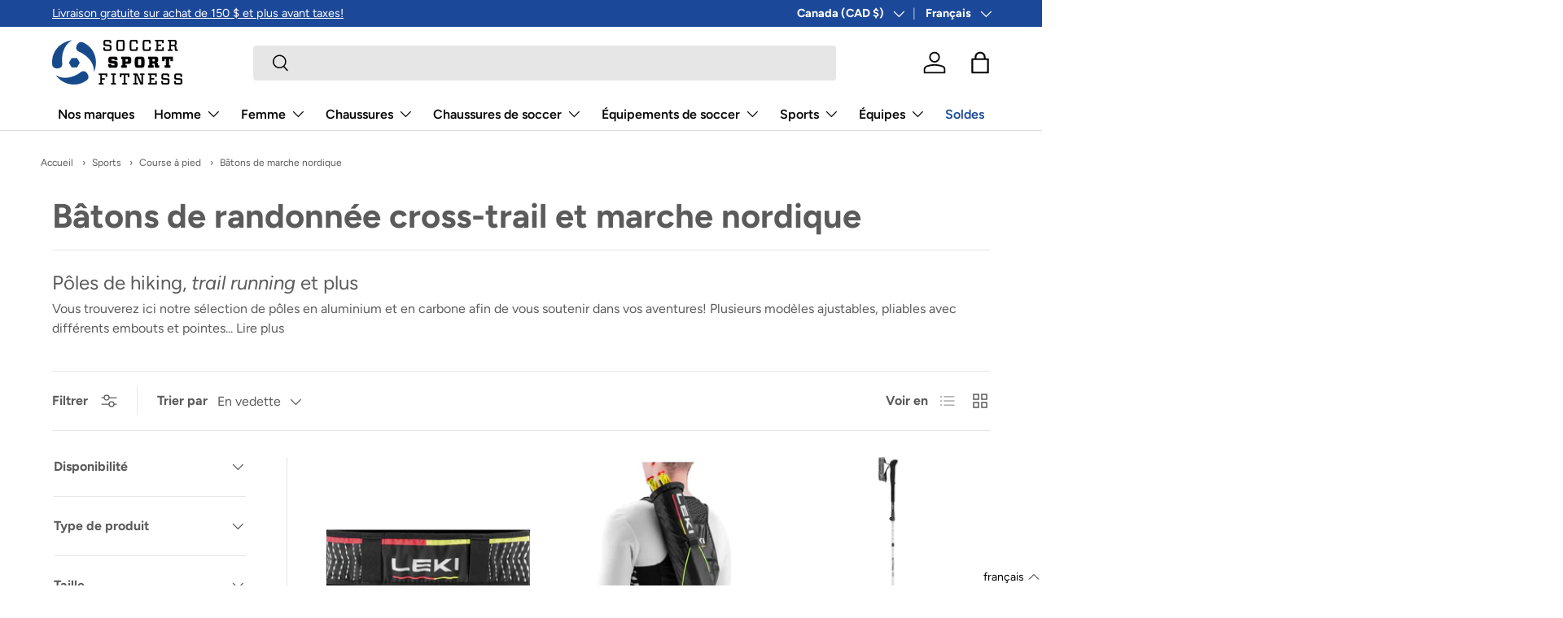

--- FILE ---
content_type: text/html; charset=utf-8
request_url: https://www.soccersportfitness.ca/collections/batons-de-randonnee-cross-trail-et-marche-nordique
body_size: 89456
content:
<!doctype html>
<html class="no-js" lang="fr" dir="ltr">
<head>
	<script src="//www.soccersportfitness.ca/cdn/shop/files/pandectes-rules.js?v=8857959216757428644"></script><meta charset="utf-8">
<meta name="viewport" content="width=device-width,initial-scale=1">
<title>Bâtons de randonnée cross-trail et marche nordique &ndash; Soccer Sport Fitness</title><link rel="canonical" href="https://www.soccersportfitness.ca/collections/batons-de-randonnee-cross-trail-et-marche-nordique"><link rel="icon" href="//www.soccersportfitness.ca/cdn/shop/files/favicon.png?crop=center&height=48&v=1708446363&width=48" type="image/png">
  <link rel="apple-touch-icon" href="//www.soccersportfitness.ca/cdn/shop/files/favicon.png?crop=center&height=180&v=1708446363&width=180"><meta name="description" content="Pôles de hiking, trail running et plus Vous trouverez ici notre sélection de pôles en aluminium et en carbone afin de vous soutenir dans vos aventures! Plusieurs modèles ajustables, pliables avec différents embouts et pointes en aluminium, carbone ou tungstène, nous en avons pour tous les goûts avec la marque Leki et L"><meta property="og:site_name" content="Soccer Sport Fitness">
<meta property="og:url" content="https://www.soccersportfitness.ca/collections/batons-de-randonnee-cross-trail-et-marche-nordique">
<meta property="og:title" content="Bâtons de randonnée cross-trail et marche nordique">
<meta property="og:type" content="product.group">
<meta property="og:description" content="Pôles de hiking, trail running et plus Vous trouverez ici notre sélection de pôles en aluminium et en carbone afin de vous soutenir dans vos aventures! Plusieurs modèles ajustables, pliables avec différents embouts et pointes en aluminium, carbone ou tungstène, nous en avons pour tous les goûts avec la marque Leki et L"><meta property="og:image" content="http://www.soccersportfitness.ca/cdn/shop/collections/Leki-banner.jpg?crop=center&height=1200&v=1634161505&width=1200">
  <meta property="og:image:secure_url" content="https://www.soccersportfitness.ca/cdn/shop/collections/Leki-banner.jpg?crop=center&height=1200&v=1634161505&width=1200">
  <meta property="og:image:width" content="1800">
  <meta property="og:image:height" content="800"><meta name="twitter:site" content="@soccersportfit"><meta name="twitter:card" content="summary_large_image">
<meta name="twitter:title" content="Bâtons de randonnée cross-trail et marche nordique">
<meta name="twitter:description" content="Pôles de hiking, trail running et plus Vous trouverez ici notre sélection de pôles en aluminium et en carbone afin de vous soutenir dans vos aventures! Plusieurs modèles ajustables, pliables avec différents embouts et pointes en aluminium, carbone ou tungstène, nous en avons pour tous les goûts avec la marque Leki et L">
<link rel="preload" href="//www.soccersportfitness.ca/cdn/shop/t/158/assets/main.css?v=39030617625032399421767204139" as="style"><style data-shopify>
@font-face {
  font-family: Figtree;
  font-weight: 400;
  font-style: normal;
  font-display: swap;
  src: url("//www.soccersportfitness.ca/cdn/fonts/figtree/figtree_n4.3c0838aba1701047e60be6a99a1b0a40ce9b8419.woff2") format("woff2"),
       url("//www.soccersportfitness.ca/cdn/fonts/figtree/figtree_n4.c0575d1db21fc3821f17fd6617d3dee552312137.woff") format("woff");
}
@font-face {
  font-family: Figtree;
  font-weight: 700;
  font-style: normal;
  font-display: swap;
  src: url("//www.soccersportfitness.ca/cdn/fonts/figtree/figtree_n7.2fd9bfe01586148e644724096c9d75e8c7a90e55.woff2") format("woff2"),
       url("//www.soccersportfitness.ca/cdn/fonts/figtree/figtree_n7.ea05de92d862f9594794ab281c4c3a67501ef5fc.woff") format("woff");
}
@font-face {
  font-family: Figtree;
  font-weight: 400;
  font-style: italic;
  font-display: swap;
  src: url("//www.soccersportfitness.ca/cdn/fonts/figtree/figtree_i4.89f7a4275c064845c304a4cf8a4a586060656db2.woff2") format("woff2"),
       url("//www.soccersportfitness.ca/cdn/fonts/figtree/figtree_i4.6f955aaaafc55a22ffc1f32ecf3756859a5ad3e2.woff") format("woff");
}
@font-face {
  font-family: Figtree;
  font-weight: 700;
  font-style: italic;
  font-display: swap;
  src: url("//www.soccersportfitness.ca/cdn/fonts/figtree/figtree_i7.06add7096a6f2ab742e09ec7e498115904eda1fe.woff2") format("woff2"),
       url("//www.soccersportfitness.ca/cdn/fonts/figtree/figtree_i7.ee584b5fcaccdbb5518c0228158941f8df81b101.woff") format("woff");
}
@font-face {
  font-family: Figtree;
  font-weight: 700;
  font-style: normal;
  font-display: swap;
  src: url("//www.soccersportfitness.ca/cdn/fonts/figtree/figtree_n7.2fd9bfe01586148e644724096c9d75e8c7a90e55.woff2") format("woff2"),
       url("//www.soccersportfitness.ca/cdn/fonts/figtree/figtree_n7.ea05de92d862f9594794ab281c4c3a67501ef5fc.woff") format("woff");
}
@font-face {
  font-family: Figtree;
  font-weight: 600;
  font-style: normal;
  font-display: swap;
  src: url("//www.soccersportfitness.ca/cdn/fonts/figtree/figtree_n6.9d1ea52bb49a0a86cfd1b0383d00f83d3fcc14de.woff2") format("woff2"),
       url("//www.soccersportfitness.ca/cdn/fonts/figtree/figtree_n6.f0fcdea525a0e47b2ae4ab645832a8e8a96d31d3.woff") format("woff");
}
:root {
      --bg-color: 255 255 255 / 1.0;
      --bg-color-og: 255 255 255 / 1.0;
      --heading-color: 91 91 91;
      --text-color: 91 91 91;
      --text-color-og: 91 91 91;
      --scrollbar-color: 91 91 91;
      --link-color: 23 77 135;
      --link-color-og: 23 77 135;
      --star-color: 255 159 28;--swatch-border-color-default: 222 222 222;
        --swatch-border-color-active: 173 173 173;
        --swatch-card-size: 34px;
        --swatch-variant-picker-size: 64px;--color-scheme-1-bg: 255 255 255 / 1.0;
      --color-scheme-1-grad: linear-gradient(180deg, rgba(249, 249, 249, 1), rgba(244, 244, 244, 1) 100%);
      --color-scheme-1-heading: 91 91 91;
      --color-scheme-1-text: 91 91 91;
      --color-scheme-1-btn-bg: 28 72 153;
      --color-scheme-1-btn-text: 255 255 255;
      --color-scheme-1-btn-bg-hover: 66 106 179;--color-scheme-2-bg: 28 72 153 / 1.0;
      --color-scheme-2-grad: ;
      --color-scheme-2-heading: 255 255 255;
      --color-scheme-2-text: 255 255 255;
      --color-scheme-2-btn-bg: 255 255 255;
      --color-scheme-2-btn-text: 42 43 42;
      --color-scheme-2-btn-bg-hover: 231 231 231;--color-scheme-3-bg: 255 255 255 / 1.0;
      --color-scheme-3-grad: linear-gradient(46deg, rgba(0, 0, 0, 1), rgba(25, 25, 25, 1) 47%, rgba(35, 35, 35, 1) 98%);
      --color-scheme-3-heading: 255 255 255;
      --color-scheme-3-text: 218 218 218;
      --color-scheme-3-btn-bg: 255 255 255;
      --color-scheme-3-btn-text: 42 43 42;
      --color-scheme-3-btn-bg-hover: 231 231 231;

      --drawer-bg-color: 255 255 255 / 1.0;
      --drawer-text-color: 42 43 42;

      --panel-bg-color: 244 244 244 / 1.0;
      --panel-heading-color: 91 91 91;
      --panel-text-color: 42 43 42;

      --in-stock-text-color: 44 126 63;
      --low-stock-text-color: 210 134 26;
      --very-low-stock-text-color: 180 12 28;
      --no-stock-text-color: 119 119 119;
      --no-stock-backordered-text-color: 119 119 119;

      --error-bg-color: 252 237 238;
      --error-text-color: 180 12 28;
      --success-bg-color: 228 237 250;
      --success-text-color: 28 72 153;
      --info-bg-color: 228 237 250;
      --info-text-color: 26 102 210;

      --heading-font-family: Figtree, sans-serif;
      --heading-font-style: normal;
      --heading-font-weight: 700;
      --heading-scale-start: 2;

      --navigation-font-family: Figtree, sans-serif;
      --navigation-font-style: normal;
      --navigation-font-weight: 600;--heading-text-transform: none;
--subheading-text-transform: none;
      --body-font-family: Figtree, sans-serif;
      --body-font-style: normal;
      --body-font-weight: 400;
      --body-font-size: 16;

      --section-gap: 48;
      --heading-gap: calc(8 * var(--space-unit));--grid-column-gap: 20px;--btn-bg-color: 42 43 42;
      --btn-bg-hover-color: 82 83 82;
      --btn-text-color: 255 255 255;
      --btn-bg-color-og: 42 43 42;
      --btn-text-color-og: 255 255 255;
      --btn-alt-bg-color: 242 242 242;
      --btn-alt-bg-alpha: 1.0;
      --btn-alt-text-color: 42 43 42;
      --btn-border-width: 2px;
      --btn-padding-y: 12px;

      
      --btn-border-radius: 4px;
      

      --btn-lg-border-radius: 50%;
      --btn-icon-border-radius: 50%;
      --input-with-btn-inner-radius: var(--btn-border-radius);

      --input-bg-color: 255 255 255 / 1.0;
      --input-text-color: 91 91 91;
      --input-border-width: 2px;
      --input-border-radius: 2px;
      --textarea-border-radius: 2px;
      --input-border-radius: 4px;
      --input-bg-color-diff-3: #f7f7f7;
      --input-bg-color-diff-6: #f0f0f0;

      --modal-border-radius: 16px;
      --modal-overlay-color: 0 0 0;
      --modal-overlay-opacity: 0.4;
      --drawer-border-radius: 16px;
      --overlay-border-radius: 0px;

      --custom-label-bg-color: 235 255 96;
      --custom-label-text-color: 0 0 0;--sale-label-bg-color: 170 17 17;
      --sale-label-text-color: 255 255 255;--sold-out-label-bg-color: 42 43 42;
      --sold-out-label-text-color: 255 255 255;--new-label-bg-color: 28 72 153;
      --new-label-text-color: 255 255 255;--preorder-label-bg-color: 0 166 237;
      --preorder-label-text-color: 255 255 255;

      --collection-label-color: 0 126 18;

      --page-width: 1920px;
      --gutter-sm: 20px;
      --gutter-md: 32px;
      --gutter-lg: 64px;

      --payment-terms-bg-color: #ffffff;

      --coll-card-bg-color: #F9F9F9;
      --coll-card-border-color: #f2f2f2;

      --card-highlight-bg-color: #F9F9F9;
      --card-highlight-text-color: 85 85 85;
      --card-highlight-border-color: #E1E1E1;

      --reading-width: 48em;
    }

    @media (max-width: 769px) {
      :root {
        --reading-width: 36em;
      }
    }
  </style><link rel="stylesheet" href="//www.soccersportfitness.ca/cdn/shop/t/158/assets/main.css?v=39030617625032399421767204139">
  <script src="//www.soccersportfitness.ca/cdn/shop/t/158/assets/main.js?v=100213628668160008241767204140" defer="defer"></script><link rel="preload" href="//www.soccersportfitness.ca/cdn/fonts/figtree/figtree_n4.3c0838aba1701047e60be6a99a1b0a40ce9b8419.woff2" as="font" type="font/woff2" crossorigin fetchpriority="high"><link rel="preload" href="//www.soccersportfitness.ca/cdn/fonts/figtree/figtree_n7.2fd9bfe01586148e644724096c9d75e8c7a90e55.woff2" as="font" type="font/woff2" crossorigin fetchpriority="high"><script>window.performance && window.performance.mark && window.performance.mark('shopify.content_for_header.start');</script><meta name="facebook-domain-verification" content="3cz7g8pi1uo3hydfbtq86bgowd3v44">
<meta id="shopify-digital-wallet" name="shopify-digital-wallet" content="/7737001/digital_wallets/dialog">
<meta name="shopify-checkout-api-token" content="5b3663bad81facabc73eded42fa3a636">
<meta id="in-context-paypal-metadata" data-shop-id="7737001" data-venmo-supported="false" data-environment="production" data-locale="fr_FR" data-paypal-v4="true" data-currency="CAD">
<link rel="alternate" type="application/atom+xml" title="Feed" href="/collections/batons-de-randonnee-cross-trail-et-marche-nordique.atom" />
<link rel="next" href="/collections/batons-de-randonnee-cross-trail-et-marche-nordique?page=2">
<link rel="alternate" hreflang="x-default" href="https://www.soccersportfitness.ca/collections/batons-de-randonnee-cross-trail-et-marche-nordique">
<link rel="alternate" hreflang="fr-CA" href="https://www.soccersportfitness.ca/collections/batons-de-randonnee-cross-trail-et-marche-nordique">
<link rel="alternate" hreflang="en-CA" href="https://www.soccersportfitness.ca/en/collections/batons-de-randonnee-cross-trail-et-marche-nordique">
<link rel="alternate" type="application/json+oembed" href="https://www.soccersportfitness.ca/collections/batons-de-randonnee-cross-trail-et-marche-nordique.oembed">
<script async="async" src="/checkouts/internal/preloads.js?locale=fr-CA"></script>
<link rel="preconnect" href="https://shop.app" crossorigin="anonymous">
<script async="async" src="https://shop.app/checkouts/internal/preloads.js?locale=fr-CA&shop_id=7737001" crossorigin="anonymous"></script>
<script id="apple-pay-shop-capabilities" type="application/json">{"shopId":7737001,"countryCode":"CA","currencyCode":"CAD","merchantCapabilities":["supports3DS"],"merchantId":"gid:\/\/shopify\/Shop\/7737001","merchantName":"Soccer Sport Fitness","requiredBillingContactFields":["postalAddress","email","phone"],"requiredShippingContactFields":["postalAddress","email","phone"],"shippingType":"shipping","supportedNetworks":["visa","masterCard","amex","discover","interac","jcb"],"total":{"type":"pending","label":"Soccer Sport Fitness","amount":"1.00"},"shopifyPaymentsEnabled":true,"supportsSubscriptions":true}</script>
<script id="shopify-features" type="application/json">{"accessToken":"5b3663bad81facabc73eded42fa3a636","betas":["rich-media-storefront-analytics"],"domain":"www.soccersportfitness.ca","predictiveSearch":true,"shopId":7737001,"locale":"fr"}</script>
<script>var Shopify = Shopify || {};
Shopify.shop = "soccer-sport-fitness.myshopify.com";
Shopify.locale = "fr";
Shopify.currency = {"active":"CAD","rate":"1.0"};
Shopify.country = "CA";
Shopify.theme = {"name":"Theme après boxing week","id":138973741155,"schema_name":"Enterprise","schema_version":"1.6.0","theme_store_id":null,"role":"main"};
Shopify.theme.handle = "null";
Shopify.theme.style = {"id":null,"handle":null};
Shopify.cdnHost = "www.soccersportfitness.ca/cdn";
Shopify.routes = Shopify.routes || {};
Shopify.routes.root = "/";</script>
<script type="module">!function(o){(o.Shopify=o.Shopify||{}).modules=!0}(window);</script>
<script>!function(o){function n(){var o=[];function n(){o.push(Array.prototype.slice.apply(arguments))}return n.q=o,n}var t=o.Shopify=o.Shopify||{};t.loadFeatures=n(),t.autoloadFeatures=n()}(window);</script>
<script>
  window.ShopifyPay = window.ShopifyPay || {};
  window.ShopifyPay.apiHost = "shop.app\/pay";
  window.ShopifyPay.redirectState = null;
</script>
<script id="shop-js-analytics" type="application/json">{"pageType":"collection"}</script>
<script defer="defer" async type="module" src="//www.soccersportfitness.ca/cdn/shopifycloud/shop-js/modules/v2/client.init-shop-cart-sync_INwxTpsh.fr.esm.js"></script>
<script defer="defer" async type="module" src="//www.soccersportfitness.ca/cdn/shopifycloud/shop-js/modules/v2/chunk.common_YNAa1F1g.esm.js"></script>
<script type="module">
  await import("//www.soccersportfitness.ca/cdn/shopifycloud/shop-js/modules/v2/client.init-shop-cart-sync_INwxTpsh.fr.esm.js");
await import("//www.soccersportfitness.ca/cdn/shopifycloud/shop-js/modules/v2/chunk.common_YNAa1F1g.esm.js");

  window.Shopify.SignInWithShop?.initShopCartSync?.({"fedCMEnabled":true,"windoidEnabled":true});

</script>
<script>
  window.Shopify = window.Shopify || {};
  if (!window.Shopify.featureAssets) window.Shopify.featureAssets = {};
  window.Shopify.featureAssets['shop-js'] = {"shop-cart-sync":["modules/v2/client.shop-cart-sync_BVs4vSl-.fr.esm.js","modules/v2/chunk.common_YNAa1F1g.esm.js"],"init-fed-cm":["modules/v2/client.init-fed-cm_CEmYoMXU.fr.esm.js","modules/v2/chunk.common_YNAa1F1g.esm.js"],"shop-button":["modules/v2/client.shop-button_BhVpOdEY.fr.esm.js","modules/v2/chunk.common_YNAa1F1g.esm.js"],"init-windoid":["modules/v2/client.init-windoid_DVncJssP.fr.esm.js","modules/v2/chunk.common_YNAa1F1g.esm.js"],"shop-cash-offers":["modules/v2/client.shop-cash-offers_CD5ChB-w.fr.esm.js","modules/v2/chunk.common_YNAa1F1g.esm.js","modules/v2/chunk.modal_DXhkN-5p.esm.js"],"shop-toast-manager":["modules/v2/client.shop-toast-manager_CMZA41xP.fr.esm.js","modules/v2/chunk.common_YNAa1F1g.esm.js"],"init-shop-email-lookup-coordinator":["modules/v2/client.init-shop-email-lookup-coordinator_Dxg3Qq63.fr.esm.js","modules/v2/chunk.common_YNAa1F1g.esm.js"],"pay-button":["modules/v2/client.pay-button_CApwTr-J.fr.esm.js","modules/v2/chunk.common_YNAa1F1g.esm.js"],"avatar":["modules/v2/client.avatar_BTnouDA3.fr.esm.js"],"init-shop-cart-sync":["modules/v2/client.init-shop-cart-sync_INwxTpsh.fr.esm.js","modules/v2/chunk.common_YNAa1F1g.esm.js"],"shop-login-button":["modules/v2/client.shop-login-button_Ctct7BR2.fr.esm.js","modules/v2/chunk.common_YNAa1F1g.esm.js","modules/v2/chunk.modal_DXhkN-5p.esm.js"],"init-customer-accounts-sign-up":["modules/v2/client.init-customer-accounts-sign-up_DTysEz83.fr.esm.js","modules/v2/client.shop-login-button_Ctct7BR2.fr.esm.js","modules/v2/chunk.common_YNAa1F1g.esm.js","modules/v2/chunk.modal_DXhkN-5p.esm.js"],"init-shop-for-new-customer-accounts":["modules/v2/client.init-shop-for-new-customer-accounts_wbmNjFX3.fr.esm.js","modules/v2/client.shop-login-button_Ctct7BR2.fr.esm.js","modules/v2/chunk.common_YNAa1F1g.esm.js","modules/v2/chunk.modal_DXhkN-5p.esm.js"],"init-customer-accounts":["modules/v2/client.init-customer-accounts_DqpN27KS.fr.esm.js","modules/v2/client.shop-login-button_Ctct7BR2.fr.esm.js","modules/v2/chunk.common_YNAa1F1g.esm.js","modules/v2/chunk.modal_DXhkN-5p.esm.js"],"shop-follow-button":["modules/v2/client.shop-follow-button_CBz8VXaE.fr.esm.js","modules/v2/chunk.common_YNAa1F1g.esm.js","modules/v2/chunk.modal_DXhkN-5p.esm.js"],"lead-capture":["modules/v2/client.lead-capture_Bo6pQGej.fr.esm.js","modules/v2/chunk.common_YNAa1F1g.esm.js","modules/v2/chunk.modal_DXhkN-5p.esm.js"],"checkout-modal":["modules/v2/client.checkout-modal_B_8gz53b.fr.esm.js","modules/v2/chunk.common_YNAa1F1g.esm.js","modules/v2/chunk.modal_DXhkN-5p.esm.js"],"shop-login":["modules/v2/client.shop-login_CTIGRVE1.fr.esm.js","modules/v2/chunk.common_YNAa1F1g.esm.js","modules/v2/chunk.modal_DXhkN-5p.esm.js"],"payment-terms":["modules/v2/client.payment-terms_BUSo56Mg.fr.esm.js","modules/v2/chunk.common_YNAa1F1g.esm.js","modules/v2/chunk.modal_DXhkN-5p.esm.js"]};
</script>
<script>(function() {
  var isLoaded = false;
  function asyncLoad() {
    if (isLoaded) return;
    isLoaded = true;
    var urls = ["\/\/d1liekpayvooaz.cloudfront.net\/apps\/customizery\/customizery.js?shop=soccer-sport-fitness.myshopify.com","\/\/d1liekpayvooaz.cloudfront.net\/apps\/uploadery\/uploadery.js?shop=soccer-sport-fitness.myshopify.com","https:\/\/static.returngo.ai\/master.returngo.ai\/returngo.min.js?shop=soccer-sport-fitness.myshopify.com","https:\/\/example.com\/my_script.js?shop=soccer-sport-fitness.myshopify.com","https:\/\/static.klaviyo.com\/onsite\/js\/klaviyo.js?company_id=Rie8NF\u0026shop=soccer-sport-fitness.myshopify.com"];
    for (var i = 0; i < urls.length; i++) {
      var s = document.createElement('script');
      s.type = 'text/javascript';
      s.async = true;
      s.src = urls[i];
      var x = document.getElementsByTagName('script')[0];
      x.parentNode.insertBefore(s, x);
    }
  };
  if(window.attachEvent) {
    window.attachEvent('onload', asyncLoad);
  } else {
    window.addEventListener('load', asyncLoad, false);
  }
})();</script>
<script id="__st">var __st={"a":7737001,"offset":-18000,"reqid":"e25fffc9-07f2-42db-b961-fbf2562da212-1768983623","pageurl":"www.soccersportfitness.ca\/collections\/batons-de-randonnee-cross-trail-et-marche-nordique","u":"e47d545fe544","p":"collection","rtyp":"collection","rid":262896943203};</script>
<script>window.ShopifyPaypalV4VisibilityTracking = true;</script>
<script id="captcha-bootstrap">!function(){'use strict';const t='contact',e='account',n='new_comment',o=[[t,t],['blogs',n],['comments',n],[t,'customer']],c=[[e,'customer_login'],[e,'guest_login'],[e,'recover_customer_password'],[e,'create_customer']],r=t=>t.map((([t,e])=>`form[action*='/${t}']:not([data-nocaptcha='true']) input[name='form_type'][value='${e}']`)).join(','),a=t=>()=>t?[...document.querySelectorAll(t)].map((t=>t.form)):[];function s(){const t=[...o],e=r(t);return a(e)}const i='password',u='form_key',d=['recaptcha-v3-token','g-recaptcha-response','h-captcha-response',i],f=()=>{try{return window.sessionStorage}catch{return}},m='__shopify_v',_=t=>t.elements[u];function p(t,e,n=!1){try{const o=window.sessionStorage,c=JSON.parse(o.getItem(e)),{data:r}=function(t){const{data:e,action:n}=t;return t[m]||n?{data:e,action:n}:{data:t,action:n}}(c);for(const[e,n]of Object.entries(r))t.elements[e]&&(t.elements[e].value=n);n&&o.removeItem(e)}catch(o){console.error('form repopulation failed',{error:o})}}const l='form_type',E='cptcha';function T(t){t.dataset[E]=!0}const w=window,h=w.document,L='Shopify',v='ce_forms',y='captcha';let A=!1;((t,e)=>{const n=(g='f06e6c50-85a8-45c8-87d0-21a2b65856fe',I='https://cdn.shopify.com/shopifycloud/storefront-forms-hcaptcha/ce_storefront_forms_captcha_hcaptcha.v1.5.2.iife.js',D={infoText:'Protégé par hCaptcha',privacyText:'Confidentialité',termsText:'Conditions'},(t,e,n)=>{const o=w[L][v],c=o.bindForm;if(c)return c(t,g,e,D).then(n);var r;o.q.push([[t,g,e,D],n]),r=I,A||(h.body.append(Object.assign(h.createElement('script'),{id:'captcha-provider',async:!0,src:r})),A=!0)});var g,I,D;w[L]=w[L]||{},w[L][v]=w[L][v]||{},w[L][v].q=[],w[L][y]=w[L][y]||{},w[L][y].protect=function(t,e){n(t,void 0,e),T(t)},Object.freeze(w[L][y]),function(t,e,n,w,h,L){const[v,y,A,g]=function(t,e,n){const i=e?o:[],u=t?c:[],d=[...i,...u],f=r(d),m=r(i),_=r(d.filter((([t,e])=>n.includes(e))));return[a(f),a(m),a(_),s()]}(w,h,L),I=t=>{const e=t.target;return e instanceof HTMLFormElement?e:e&&e.form},D=t=>v().includes(t);t.addEventListener('submit',(t=>{const e=I(t);if(!e)return;const n=D(e)&&!e.dataset.hcaptchaBound&&!e.dataset.recaptchaBound,o=_(e),c=g().includes(e)&&(!o||!o.value);(n||c)&&t.preventDefault(),c&&!n&&(function(t){try{if(!f())return;!function(t){const e=f();if(!e)return;const n=_(t);if(!n)return;const o=n.value;o&&e.removeItem(o)}(t);const e=Array.from(Array(32),(()=>Math.random().toString(36)[2])).join('');!function(t,e){_(t)||t.append(Object.assign(document.createElement('input'),{type:'hidden',name:u})),t.elements[u].value=e}(t,e),function(t,e){const n=f();if(!n)return;const o=[...t.querySelectorAll(`input[type='${i}']`)].map((({name:t})=>t)),c=[...d,...o],r={};for(const[a,s]of new FormData(t).entries())c.includes(a)||(r[a]=s);n.setItem(e,JSON.stringify({[m]:1,action:t.action,data:r}))}(t,e)}catch(e){console.error('failed to persist form',e)}}(e),e.submit())}));const S=(t,e)=>{t&&!t.dataset[E]&&(n(t,e.some((e=>e===t))),T(t))};for(const o of['focusin','change'])t.addEventListener(o,(t=>{const e=I(t);D(e)&&S(e,y())}));const B=e.get('form_key'),M=e.get(l),P=B&&M;t.addEventListener('DOMContentLoaded',(()=>{const t=y();if(P)for(const e of t)e.elements[l].value===M&&p(e,B);[...new Set([...A(),...v().filter((t=>'true'===t.dataset.shopifyCaptcha))])].forEach((e=>S(e,t)))}))}(h,new URLSearchParams(w.location.search),n,t,e,['guest_login'])})(!0,!1)}();</script>
<script integrity="sha256-4kQ18oKyAcykRKYeNunJcIwy7WH5gtpwJnB7kiuLZ1E=" data-source-attribution="shopify.loadfeatures" defer="defer" src="//www.soccersportfitness.ca/cdn/shopifycloud/storefront/assets/storefront/load_feature-a0a9edcb.js" crossorigin="anonymous"></script>
<script crossorigin="anonymous" defer="defer" src="//www.soccersportfitness.ca/cdn/shopifycloud/storefront/assets/shopify_pay/storefront-65b4c6d7.js?v=20250812"></script>
<script data-source-attribution="shopify.dynamic_checkout.dynamic.init">var Shopify=Shopify||{};Shopify.PaymentButton=Shopify.PaymentButton||{isStorefrontPortableWallets:!0,init:function(){window.Shopify.PaymentButton.init=function(){};var t=document.createElement("script");t.src="https://www.soccersportfitness.ca/cdn/shopifycloud/portable-wallets/latest/portable-wallets.fr.js",t.type="module",document.head.appendChild(t)}};
</script>
<script data-source-attribution="shopify.dynamic_checkout.buyer_consent">
  function portableWalletsHideBuyerConsent(e){var t=document.getElementById("shopify-buyer-consent"),n=document.getElementById("shopify-subscription-policy-button");t&&n&&(t.classList.add("hidden"),t.setAttribute("aria-hidden","true"),n.removeEventListener("click",e))}function portableWalletsShowBuyerConsent(e){var t=document.getElementById("shopify-buyer-consent"),n=document.getElementById("shopify-subscription-policy-button");t&&n&&(t.classList.remove("hidden"),t.removeAttribute("aria-hidden"),n.addEventListener("click",e))}window.Shopify?.PaymentButton&&(window.Shopify.PaymentButton.hideBuyerConsent=portableWalletsHideBuyerConsent,window.Shopify.PaymentButton.showBuyerConsent=portableWalletsShowBuyerConsent);
</script>
<script data-source-attribution="shopify.dynamic_checkout.cart.bootstrap">document.addEventListener("DOMContentLoaded",(function(){function t(){return document.querySelector("shopify-accelerated-checkout-cart, shopify-accelerated-checkout")}if(t())Shopify.PaymentButton.init();else{new MutationObserver((function(e,n){t()&&(Shopify.PaymentButton.init(),n.disconnect())})).observe(document.body,{childList:!0,subtree:!0})}}));
</script>
<link id="shopify-accelerated-checkout-styles" rel="stylesheet" media="screen" href="https://www.soccersportfitness.ca/cdn/shopifycloud/portable-wallets/latest/accelerated-checkout-backwards-compat.css" crossorigin="anonymous">
<style id="shopify-accelerated-checkout-cart">
        #shopify-buyer-consent {
  margin-top: 1em;
  display: inline-block;
  width: 100%;
}

#shopify-buyer-consent.hidden {
  display: none;
}

#shopify-subscription-policy-button {
  background: none;
  border: none;
  padding: 0;
  text-decoration: underline;
  font-size: inherit;
  cursor: pointer;
}

#shopify-subscription-policy-button::before {
  box-shadow: none;
}

      </style>
<script id="sections-script" data-sections="header,footer" defer="defer" src="//www.soccersportfitness.ca/cdn/shop/t/158/compiled_assets/scripts.js?v=25843"></script>
<script>window.performance && window.performance.mark && window.performance.mark('shopify.content_for_header.end');</script>


  <script>document.documentElement.className = document.documentElement.className.replace('no-js', 'js');</script><!-- CC Custom Head Start --><!-- CC Custom Head End --> 
  
  <script>
    var klaviyo = klaviyo || [];
    klaviyo.push(['identify', {
                  
      'shopify_locale': 'fr-CA',
      'shopify_language': 'fr',
      'shopify_country': 'CA',
      'shopify_currency_code': 'CAD',
    }]);
  </script>
  
  
<!-- BEGIN app block: shopify://apps/pandectes-gdpr/blocks/banner/58c0baa2-6cc1-480c-9ea6-38d6d559556a -->
  
    
      <!-- TCF is active, scripts are loaded above -->
      
        <script>
          if (!window.PandectesRulesSettings) {
            window.PandectesRulesSettings = {"store":{"id":7737001,"adminMode":false,"headless":false,"storefrontRootDomain":"","checkoutRootDomain":"","storefrontAccessToken":""},"banner":{"cookiesBlockedByDefault":"-1","hybridStrict":true,"isActive":true},"geolocation":{"auOnly":false,"brOnly":false,"caOnly":false,"chOnly":false,"euOnly":true,"jpOnly":false,"nzOnly":false,"thOnly":false,"zaOnly":false,"canadaOnly":false,"globalVisibility":false},"blocker":{"isActive":true,"googleConsentMode":{"isActive":true,"id":"","analyticsId":"","adwordsId":"","adStorageCategory":4,"analyticsStorageCategory":2,"functionalityStorageCategory":1,"personalizationStorageCategory":1,"securityStorageCategory":0,"customEvent":true,"redactData":true,"urlPassthrough":true,"dataLayerProperty":"dataLayer","waitForUpdate":0,"useNativeChannel":true},"facebookPixel":{"isActive":false,"id":"","ldu":false},"microsoft":{},"rakuten":{"isActive":false,"cmp":false,"ccpa":false},"gpcIsActive":false,"klaviyoIsActive":false,"defaultBlocked":7,"patterns":{"whiteList":[],"blackList":{"1":[],"2":[],"4":[],"8":[]},"iframesWhiteList":[],"iframesBlackList":{"1":[],"2":[],"4":[],"8":[]},"beaconsWhiteList":[],"beaconsBlackList":{"1":[],"2":[],"4":[],"8":[]}}}};
            const rulesScript = document.createElement('script');
            window.PandectesRulesSettings.auto = true;
            rulesScript.src = "https://cdn.shopify.com/extensions/019bdc07-7fb4-70c4-ad72-a3837152bf63/gdpr-238/assets/pandectes-rules.js";
            const firstChild = document.head.firstChild;
            document.head.insertBefore(rulesScript, firstChild);
          }
        </script>
      
      <script>
        
          window.PandectesSettings = {"store":{"id":7737001,"plan":"premium","theme":"Nouvelle collection puma ss25","primaryLocale":"fr","adminMode":false,"headless":false,"storefrontRootDomain":"","checkoutRootDomain":"","storefrontAccessToken":""},"tsPublished":1752590786,"declaration":{"showPurpose":false,"showProvider":false,"showDateGenerated":false},"language":{"unpublished":[],"languageMode":"Multilingual","fallbackLanguage":"fr","languageDetection":"browser","languagesSupported":["en"]},"texts":{"managed":{"headerText":{"en":"We respect your privacy","fr":"Bienvenue chez nous!"},"consentText":{"en":"This website uses cookies to ensure you get the best experience.","fr":"Ce site utilise des témoins (cookies) pour vous garantir la meilleure expérience. En utilisant notre site, vous consentez à tous les cookies conformément à notre"},"linkText":{"en":"Learn more","fr":"politique"},"imprintText":{"en":"Imprint","fr":"Imprimer"},"googleLinkText":{"en":"Google's Privacy Terms","fr":"Conditions de confidentialité de Google"},"allowButtonText":{"en":"Accept","fr":"J'accepte"},"denyButtonText":{"en":"Decline","fr":"Déclin"},"dismissButtonText":{"en":"Ok","fr":"D'accord"},"leaveSiteButtonText":{"en":"Leave this site","fr":"Quitter ce site"},"preferencesButtonText":{"en":"Preferences","fr":"Préférences"},"cookiePolicyText":{"en":"Cookie policy","fr":"Politique de cookies"},"preferencesPopupTitleText":{"en":"Manage consent preferences","fr":"Gérer les préférences de consentement"},"preferencesPopupIntroText":{"en":"We use cookies to optimize website functionality, analyze the performance, and provide personalized experience to you. Some cookies are essential to make the website operate and function correctly. Those cookies cannot be disabled. In this window you can manage your preference of cookies.","fr":"Nous utilisons des cookies pour optimiser les fonctionnalités du site Web, analyser les performances et vous offrir une expérience personnalisée. Certains cookies sont indispensables au bon fonctionnement et au bon fonctionnement du site. Ces cookies ne peuvent pas être désactivés. Dans cette fenêtre, vous pouvez gérer votre préférence de cookies."},"preferencesPopupSaveButtonText":{"en":"Save preferences","fr":"Enregistrer les préférences"},"preferencesPopupCloseButtonText":{"en":"Close","fr":"proche"},"preferencesPopupAcceptAllButtonText":{"en":"Accept all","fr":"Accepter tout"},"preferencesPopupRejectAllButtonText":{"en":"Reject all","fr":"Tout rejeter"},"cookiesDetailsText":{"en":"Cookies details","fr":"Détails des cookies"},"preferencesPopupAlwaysAllowedText":{"en":"Always allowed","fr":"Toujours activé"},"accessSectionParagraphText":{"en":"You have the right to request access to your data at any time.","fr":"Vous avez le droit de pouvoir accéder à vos données à tout moment."},"accessSectionTitleText":{"en":"Data portability","fr":"Portabilité des données"},"accessSectionAccountInfoActionText":{"en":"Personal data","fr":"Données personnelles"},"accessSectionDownloadReportActionText":{"en":"Request export","fr":"Tout télécharger"},"accessSectionGDPRRequestsActionText":{"en":"Data subject requests","fr":"Demandes des personnes concernées"},"accessSectionOrdersRecordsActionText":{"en":"Orders","fr":"Ordres"},"rectificationSectionParagraphText":{"en":"You have the right to request your data to be updated whenever you think it is appropriate.","fr":"Vous avez le droit de demander la mise à jour de vos données chaque fois que vous le jugez approprié."},"rectificationSectionTitleText":{"en":"Data Rectification","fr":"Rectification des données"},"rectificationCommentPlaceholder":{"en":"Describe what you want to be updated","fr":"Décrivez ce que vous souhaitez mettre à jour"},"rectificationCommentValidationError":{"en":"Comment is required","fr":"Un commentaire est requis"},"rectificationSectionEditAccountActionText":{"en":"Request an update","fr":"Demander une mise à jour"},"erasureSectionTitleText":{"en":"Right to be forgotten","fr":"Droit à l'oubli"},"erasureSectionParagraphText":{"en":"You have the right to ask all your data to be erased. After that, you will no longer be able to access your account.","fr":"Vous avez le droit de demander que toutes vos données soient effacées. Après cela, vous ne pourrez plus accéder à votre compte."},"erasureSectionRequestDeletionActionText":{"en":"Request personal data deletion","fr":"Demander la suppression des données personnelles"},"consentDate":{"en":"Consent date","fr":"Date de consentement"},"consentId":{"en":"Consent ID","fr":"ID de consentement"},"consentSectionChangeConsentActionText":{"en":"Change consent preference","fr":"Modifier la préférence de consentement"},"consentSectionConsentedText":{"en":"You consented to the cookies policy of this website on","fr":"Vous avez consenti à la politique de cookies de ce site Web sur"},"consentSectionNoConsentText":{"en":"You have not consented to the cookies policy of this website.","fr":"Vous n'avez pas consenti à la politique de cookies de ce site Web."},"consentSectionTitleText":{"en":"Your cookie consent","fr":"Votre consentement aux cookies"},"consentStatus":{"en":"Consent preference","fr":"Préférence de consentement"},"confirmationFailureMessage":{"en":"Your request was not verified. Please try again and if problem persists, contact store owner for assistance","fr":"Votre demande n'a pas été vérifiée. Veuillez réessayer et si le problème persiste, contactez le propriétaire du magasin pour obtenir de l'aide"},"confirmationFailureTitle":{"en":"A problem occurred","fr":"Un problème est survenu"},"confirmationSuccessMessage":{"en":"We will soon get back to you as to your request.","fr":"Nous reviendrons rapidement vers vous quant à votre demande."},"confirmationSuccessTitle":{"en":"Your request is verified","fr":"Votre demande est vérifiée"},"guestsSupportEmailFailureMessage":{"en":"Your request was not submitted. Please try again and if problem persists, contact store owner for assistance.","fr":"Votre demande n'a pas été soumise. Veuillez réessayer et si le problème persiste, contactez le propriétaire du magasin pour obtenir de l'aide."},"guestsSupportEmailFailureTitle":{"en":"A problem occurred","fr":"Un problème est survenu"},"guestsSupportEmailPlaceholder":{"en":"E-mail address","fr":"Adresse e-mail"},"guestsSupportEmailSuccessMessage":{"en":"If you are registered as a customer of this store, you will soon receive an email with instructions on how to proceed.","fr":"Si vous êtes inscrit en tant que client de ce magasin, vous recevrez bientôt un e-mail avec des instructions sur la marche à suivre."},"guestsSupportEmailSuccessTitle":{"en":"Thank you for your request","fr":"Merci pour votre requête"},"guestsSupportEmailValidationError":{"en":"Email is not valid","fr":"L'email n'est pas valide"},"guestsSupportInfoText":{"en":"Please login with your customer account to further proceed.","fr":"Veuillez vous connecter avec votre compte client pour continuer."},"submitButton":{"en":"Submit","fr":"Soumettre"},"submittingButton":{"en":"Submitting...","fr":"Soumission..."},"cancelButton":{"en":"Cancel","fr":"Annuler"},"declIntroText":{"en":"We use cookies to optimize website functionality, analyze the performance, and provide personalized experience to you. Some cookies are essential to make the website operate and function correctly. Those cookies cannot be disabled. In this window you can manage your preference of cookies.","fr":"Nous utilisons des cookies pour optimiser les fonctionnalités du site Web, analyser les performances et vous offrir une expérience personnalisée. Certains cookies sont indispensables au bon fonctionnement et au bon fonctionnement du site Web. Ces cookies ne peuvent pas être désactivés. Dans cette fenêtre, vous pouvez gérer vos préférences en matière de cookies."},"declName":{"en":"Name","fr":"Nom"},"declPurpose":{"en":"Purpose","fr":"But"},"declType":{"en":"Type","fr":"Type"},"declRetention":{"en":"Retention","fr":"Rétention"},"declProvider":{"en":"Provider","fr":"Fournisseur"},"declFirstParty":{"en":"First-party","fr":"Première partie"},"declThirdParty":{"en":"Third-party","fr":"Tierce partie"},"declSeconds":{"en":"seconds","fr":"secondes"},"declMinutes":{"en":"minutes","fr":"minutes"},"declHours":{"en":"hours","fr":"heures"},"declDays":{"en":"days","fr":"jours"},"declMonths":{"en":"months","fr":"mois"},"declYears":{"en":"years","fr":"années"},"declSession":{"en":"Session","fr":"Session"},"declDomain":{"en":"Domain","fr":"Domaine"},"declPath":{"en":"Path","fr":"Chemin"}},"categories":{"strictlyNecessaryCookiesTitleText":{"en":"Strictly necessary cookies","fr":"Cookies strictement nécessaires"},"strictlyNecessaryCookiesDescriptionText":{"en":"These cookies are essential in order to enable you to move around the website and use its features, such as accessing secure areas of the website. The website cannot function properly without these cookies.","fr":"Ces cookies sont essentiels pour vous permettre de vous déplacer sur le site Web et d'utiliser ses fonctionnalités, telles que l'accès aux zones sécurisées du site Web. Le site Web ne peut pas fonctionner correctement sans ces cookies."},"functionalityCookiesTitleText":{"en":"Functional cookies","fr":"Cookies fonctionnels"},"functionalityCookiesDescriptionText":{"en":"These cookies enable the site to provide enhanced functionality and personalisation. They may be set by us or by third party providers whose services we have added to our pages. If you do not allow these cookies then some or all of these services may not function properly.","fr":"Ces cookies permettent au site de fournir des fonctionnalités et une personnalisation améliorées. Ils peuvent être définis par nous ou par des fournisseurs tiers dont nous avons ajouté les services à nos pages. Si vous n'autorisez pas ces cookies, certains ou tous ces services peuvent ne pas fonctionner correctement."},"performanceCookiesTitleText":{"en":"Performance cookies","fr":"Cookies de performances"},"performanceCookiesDescriptionText":{"en":"These cookies enable us to monitor and improve the performance of our website. For example, they allow us to count visits, identify traffic sources and see which parts of the site are most popular.","fr":"Ces cookies nous permettent de surveiller et d'améliorer les performances de notre site Web. Par exemple, ils nous permettent de compter les visites, d'identifier les sources de trafic et de voir quelles parties du site sont les plus populaires."},"targetingCookiesTitleText":{"en":"Targeting cookies","fr":"Ciblage des cookies"},"targetingCookiesDescriptionText":{"en":"These cookies may be set through our site by our advertising partners. They may be used by those companies to build a profile of your interests and show you relevant adverts on other sites.    They do not store directly personal information, but are based on uniquely identifying your browser and internet device. If you do not allow these cookies, you will experience less targeted advertising.","fr":"Ces cookies peuvent être installés via notre site par nos partenaires publicitaires. Ils peuvent être utilisés par ces sociétés pour établir un profil de vos intérêts et vous montrer des publicités pertinentes sur d'autres sites. Ils ne stockent pas directement d'informations personnelles, mais sont basés sur l'identification unique de votre navigateur et de votre appareil Internet. Si vous n'autorisez pas ces cookies, vous bénéficierez d'une publicité moins ciblée."},"unclassifiedCookiesTitleText":{"en":"Unclassified cookies","fr":"Cookies non classés"},"unclassifiedCookiesDescriptionText":{"en":"Unclassified cookies are cookies that we are in the process of classifying, together with the providers of individual cookies.","fr":"Les cookies non classés sont des cookies que nous sommes en train de classer avec les fournisseurs de cookies individuels."}},"auto":{}},"library":{"previewMode":false,"fadeInTimeout":0,"defaultBlocked":-1,"showLink":true,"showImprintLink":false,"showGoogleLink":false,"enabled":true,"cookie":{"expiryDays":365,"secure":true,"domain":""},"dismissOnScroll":false,"dismissOnWindowClick":true,"dismissOnTimeout":false,"palette":{"popup":{"background":"#FFFFFF","backgroundForCalculations":{"a":1,"b":255,"g":255,"r":255},"text":"#000000"},"button":{"background":"transparent","backgroundForCalculations":{"a":1,"b":255,"g":255,"r":255},"text":"#000000","textForCalculation":{"a":1,"b":0,"g":0,"r":0},"border":"#000000"}},"content":{"href":"https://soccer-sport-fitness.myshopify.com/policies/privacy-policy","imprintHref":"/","close":"&#10005;","target":"","logo":""},"window":"<div role=\"dialog\" aria-label=\"Bienvenue chez nous!\" aria-describedby=\"cookieconsent:desc\" id=\"pandectes-banner\" class=\"cc-window-wrapper cc-bottom-wrapper\"><div class=\"pd-cookie-banner-window cc-window {{classes}}\"><!--googleoff: all-->{{children}}<!--googleon: all--></div></div>","compliance":{"custom":"<div class=\"cc-compliance cc-highlight\">{{preferences}}{{allow}}</div>"},"type":"custom","layouts":{"basic":"{{messagelink}}{{compliance}}{{close}}"},"position":"bottom","theme":"wired","revokable":false,"animateRevokable":false,"revokableReset":false,"revokableLogoUrl":"https://soccer-sport-fitness.myshopify.com/cdn/shop/files/pandectes-reopen-logo.png","revokablePlacement":"bottom-left","revokableMarginHorizontal":15,"revokableMarginVertical":15,"static":false,"autoAttach":true,"hasTransition":false,"blacklistPage":[""],"elements":{"close":"<button aria-label=\"proche\" type=\"button\" class=\"cc-close\">{{close}}</button>","dismiss":"<button type=\"button\" class=\"cc-btn cc-btn-decision cc-dismiss\">{{dismiss}}</button>","allow":"<button type=\"button\" class=\"cc-btn cc-btn-decision cc-allow\">{{allow}}</button>","deny":"<button type=\"button\" class=\"cc-btn cc-btn-decision cc-deny\">{{deny}}</button>","preferences":"<button type=\"button\" class=\"cc-btn cc-settings\" onclick=\"Pandectes.fn.openPreferences()\">{{preferences}}</button>"}},"geolocation":{"auOnly":false,"brOnly":false,"caOnly":false,"chOnly":false,"euOnly":true,"jpOnly":false,"nzOnly":false,"thOnly":false,"zaOnly":false,"canadaOnly":false,"globalVisibility":false},"dsr":{"guestsSupport":false,"accessSectionDownloadReportAuto":false},"banner":{"resetTs":1663116316,"extraCss":"        .cc-banner-logo {max-width: 24em!important;}    @media(min-width: 768px) {.cc-window.cc-floating{max-width: 24em!important;width: 24em!important;}}    .cc-message, .pd-cookie-banner-window .cc-header, .cc-logo {text-align: left}    .cc-window-wrapper{z-index: 2147483647;}    .cc-window{z-index: 2147483647;font-family: inherit;}    .pd-cookie-banner-window .cc-header{font-family: inherit;}    .pd-cp-ui{font-family: inherit; background-color: #FFFFFF;color:#000000;}    button.pd-cp-btn, a.pd-cp-btn{}    input + .pd-cp-preferences-slider{background-color: rgba(0, 0, 0, 0.3)}    .pd-cp-scrolling-section::-webkit-scrollbar{background-color: rgba(0, 0, 0, 0.3)}    input:checked + .pd-cp-preferences-slider{background-color: rgba(0, 0, 0, 1)}    .pd-cp-scrolling-section::-webkit-scrollbar-thumb {background-color: rgba(0, 0, 0, 1)}    .pd-cp-ui-close{color:#000000;}    .pd-cp-preferences-slider:before{background-color: #FFFFFF}    .pd-cp-title:before {border-color: #000000!important}    .pd-cp-preferences-slider{background-color:#000000}    .pd-cp-toggle{color:#000000!important}    @media(max-width:699px) {.pd-cp-ui-close-top svg {fill: #000000}}    .pd-cp-toggle:hover,.pd-cp-toggle:visited,.pd-cp-toggle:active{color:#000000!important}    .pd-cookie-banner-window {}  ","customJavascript":{},"showPoweredBy":false,"logoHeight":40,"hybridStrict":true,"cookiesBlockedByDefault":"7","isActive":true,"implicitSavePreferences":false,"cookieIcon":false,"blockBots":false,"showCookiesDetails":true,"hasTransition":false,"blockingPage":false,"showOnlyLandingPage":false,"leaveSiteUrl":"https://www.google.com","linkRespectStoreLang":false},"cookies":{"0":[{"name":"localization","type":"http","domain":"www.soccersportfitness.ca","path":"/","provider":"Shopify","firstParty":true,"retention":"1 year(s)","expires":1,"unit":"declYears","purpose":{"en":"Used to localize the cart to the correct country.","fr":"Localisation de boutique Shopify"}},{"name":"secure_customer_sig","type":"http","domain":"www.soccersportfitness.ca","path":"/","provider":"Shopify","firstParty":true,"retention":"1 year(s)","expires":1,"unit":"declYears","purpose":{"en":"Used to identify a user after they sign into a shop as a customer so they do not need to log in again.","fr":"Utilisé en relation avec la connexion client."}},{"name":"cart_currency","type":"http","domain":"www.soccersportfitness.ca","path":"/","provider":"Shopify","firstParty":true,"retention":"14 day(s)","expires":14,"unit":"declDays","purpose":{"en":"Used after a checkout is completed to initialize a new empty cart with the same currency as the one just used.","fr":"Le cookie est nécessaire pour la fonction de paiement et de paiement sécurisé sur le site Web. Cette fonction est fournie par shopify.com."}},{"name":"_shopify_tm","type":"http","domain":".soccersportfitness.ca","path":"/","provider":"Shopify","firstParty":false,"retention":"30 minute(s)","expires":30,"unit":"declMinutes","purpose":{"fr":"Utilisé pour gérer les paramètres de confidentialité des clients."}},{"name":"_shopify_m","type":"http","domain":".soccersportfitness.ca","path":"/","provider":"Shopify","firstParty":false,"retention":"1 year(s)","expires":1,"unit":"declYears","purpose":{"fr":"Utilisé pour gérer les paramètres de confidentialité des clients."}},{"name":"shopify_pay_redirect","type":"http","domain":"www.soccersportfitness.ca","path":"/","provider":"Shopify","firstParty":true,"retention":"60 minute(s)","expires":60,"unit":"declMinutes","purpose":{"en":"Used to accelerate the checkout process when the buyer has a Shop Pay account.","fr":"Le cookie est nécessaire pour la fonction de paiement et de paiement sécurisé sur le site Web. Cette fonction est fournie par shopify.com."}},{"name":"_tracking_consent","type":"http","domain":".soccersportfitness.ca","path":"/","provider":"Shopify","firstParty":false,"retention":"1 year(s)","expires":1,"unit":"declYears","purpose":{"en":"Used to store a user's preferences if a merchant has set up privacy rules in the visitor's region.","fr":"Préférences de suivi."}},{"name":"cart_sig","type":"http","domain":"www.soccersportfitness.ca","path":"/","provider":"Shopify","firstParty":true,"retention":"14 day(s)","expires":14,"unit":"declDays","purpose":{"en":"A hash of the contents of a cart. This is used to verify the integrity of the cart and to ensure performance of some cart operations.","fr":"Analyses Shopify."}},{"name":"_shopify_tw","type":"http","domain":".soccersportfitness.ca","path":"/","provider":"Shopify","firstParty":false,"retention":"14 day(s)","expires":14,"unit":"declDays","purpose":{"fr":"Utilisé pour gérer les paramètres de confidentialité des clients."}},{"name":"_secure_session_id","type":"http","domain":"www.soccersportfitness.ca","path":"/","provider":"Shopify","firstParty":true,"retention":"24 hour(s)","expires":24,"unit":"declHours","purpose":{"fr":"Utilisé en relation avec la navigation dans une vitrine."}}],"1":[{"name":"_landing_page","type":"http","domain":".soccersportfitness.ca","path":"/","provider":"Shopify","firstParty":false,"retention":"14 day(s)","expires":14,"unit":"declDays","purpose":{"en":"Capture the landing page of visitor when they come from other sites.","fr":"Suit les pages de destination."}},{"name":"_y","type":"http","domain":".soccersportfitness.ca","path":"/","provider":"Shopify","firstParty":false,"retention":"1 year(s)","expires":1,"unit":"declYears","purpose":{"fr":"Analyses Shopify."}},{"name":"_orig_referrer","type":"http","domain":".soccersportfitness.ca","path":"/","provider":"Shopify","firstParty":false,"retention":"14 day(s)","expires":14,"unit":"declDays","purpose":{"en":"Allows merchant to identify where people are visiting them from.","fr":"Suit les pages de destination."}},{"name":"_shopify_y","type":"http","domain":".soccersportfitness.ca","path":"/","provider":"Shopify","firstParty":false,"retention":"1 year(s)","expires":1,"unit":"declYears","purpose":{"en":"Shopify analytics.","fr":"Analyses Shopify."}},{"name":"_shopify_s","type":"http","domain":".soccersportfitness.ca","path":"/","provider":"Shopify","firstParty":false,"retention":"30 minute(s)","expires":30,"unit":"declMinutes","purpose":{"en":"Used to identify a given browser session/shop combination. Duration is 30 minute rolling expiry of last use.","fr":"Analyses Shopify."}},{"name":"_shopify_sa_p","type":"http","domain":".soccersportfitness.ca","path":"/","provider":"Shopify","firstParty":false,"retention":"30 minute(s)","expires":30,"unit":"declMinutes","purpose":{"en":"Capture the landing page of visitor when they come from other sites to support marketing analytics.","fr":"Analyses Shopify relatives au marketing et aux références."}},{"name":"_shopify_sa_t","type":"http","domain":".soccersportfitness.ca","path":"/","provider":"Shopify","firstParty":false,"retention":"30 minute(s)","expires":30,"unit":"declMinutes","purpose":{"en":"Capture the landing page of visitor when they come from other sites to support marketing analytics.","fr":"Analyses Shopify relatives au marketing et aux références."}},{"name":"_s","type":"http","domain":".soccersportfitness.ca","path":"/","provider":"Shopify","firstParty":false,"retention":"30 minute(s)","expires":30,"unit":"declMinutes","purpose":{"fr":"Analyses Shopify."}}],"2":[{"name":"_ga","type":"http","domain":".soccersportfitness.ca","path":"/","provider":"Google","firstParty":false,"retention":"1 year(s)","expires":1,"unit":"declYears","purpose":{"en":"Cookie is set by Google Analytics with unknown functionality","fr":"Le cookie est défini par Google Analytics avec une fonctionnalité inconnue"}},{"name":"_gat","type":"http","domain":".soccersportfitness.ca","path":"/","provider":"Google","firstParty":false,"retention":"44 second(s)","expires":44,"unit":"declSeconds","purpose":{"en":"Cookie is placed by Google Analytics to filter requests from bots.","fr":"Le cookie est placé par Google Analytics pour filtrer les requêtes des bots."}},{"name":"_gid","type":"http","domain":".soccersportfitness.ca","path":"/","provider":"Google","firstParty":false,"retention":"24 hour(s)","expires":24,"unit":"declHours","purpose":{"en":"Cookie is placed by Google Analytics to count and track pageviews.","fr":"Le cookie est placé par Google Analytics pour compter et suivre les pages vues."}}],"4":[{"name":"_gcl_au","type":"http","domain":".soccersportfitness.ca","path":"/","provider":"Google","firstParty":false,"retention":"90 day(s)","expires":90,"unit":"declDays","purpose":{"en":"Cookie is placed by Google Tag Manager to track conversions.","fr":"Le cookie est placé par Google Tag Manager pour suivre les conversions."}},{"name":"_fbp","type":"http","domain":".soccersportfitness.ca","path":"/","provider":"Facebook","firstParty":false,"retention":"90 day(s)","expires":90,"unit":"declDays","purpose":{"en":"Cookie is placed by Facebook to track visits across websites.","fr":"Le cookie est placé par Facebook pour suivre les visites sur les sites Web."}}],"8":[{"name":"dynamic_checkout_shown_on_cart","type":"http","domain":"www.soccersportfitness.ca","path":"/","provider":"Unknown","firstParty":true,"retention":"30 minute(s)","expires":30,"unit":"declMinutes","purpose":{"en":"Adjusts checkout experience for buyers that proceed with regular checkout versus dynamic checkout.","fr":""}},{"name":"_dc_gtm_UA-68638706-1","type":"http","domain":".soccersportfitness.ca","path":"/","provider":"Unknown","firstParty":false,"retention":"44 second(s)","expires":44,"unit":"declSeconds","purpose":{"fr":""}},{"name":"returngo_customer_id","type":"http","domain":"www.soccersportfitness.ca","path":"/","provider":"Unknown","firstParty":true,"retention":"24 hour(s)","expires":24,"unit":"declHours","purpose":{"fr":""}},{"name":"_shop_pay_experiment","type":"http","domain":"www.soccersportfitness.ca","path":"/","provider":"Unknown","firstParty":true,"retention":"60 minute(s)","expires":60,"unit":"declMinutes","purpose":{"fr":""}}]},"blocker":{"isActive":true,"googleConsentMode":{"id":"","analyticsId":"","adwordsId":"","isActive":true,"adStorageCategory":4,"analyticsStorageCategory":2,"personalizationStorageCategory":1,"functionalityStorageCategory":1,"customEvent":true,"securityStorageCategory":0,"redactData":true,"urlPassthrough":true,"dataLayerProperty":"dataLayer","waitForUpdate":0,"useNativeChannel":true},"facebookPixel":{"id":"","isActive":false,"ldu":false},"microsoft":{},"rakuten":{"isActive":false,"cmp":false,"ccpa":false},"klaviyoIsActive":false,"gpcIsActive":false,"defaultBlocked":7,"patterns":{"whiteList":[],"blackList":{"1":[],"2":[],"4":[],"8":[]},"iframesWhiteList":[],"iframesBlackList":{"1":[],"2":[],"4":[],"8":[]},"beaconsWhiteList":[],"beaconsBlackList":{"1":[],"2":[],"4":[],"8":[]}}}};
        
        window.addEventListener('DOMContentLoaded', function(){
          const script = document.createElement('script');
          
            script.src = "https://cdn.shopify.com/extensions/019bdc07-7fb4-70c4-ad72-a3837152bf63/gdpr-238/assets/pandectes-core.js";
          
          script.defer = true;
          document.body.appendChild(script);
        })
      </script>
    
  


<!-- END app block --><!-- BEGIN app block: shopify://apps/analyzify-ga4-ads-tracking/blocks/app-embed-v4/69637cfd-dd6f-4511-aa97-7037cfb5515c -->


<!-- BEGIN app snippet: an_analyzify_settings -->







<script defer>
  // AN_ANALYZIFY_SETTINGS
  (() => {
    try {
      const startTime = performance.now();
      window.analyzify = window.analyzify || {};
  
      window.analyzify.log = (t, groupName, nestedGroupName) => {
        try {
          const styles = {
            default: 'color:#fff;background:#413389;',
            an_analyzify: 'color:#fff;background:#1f77b4;', 
            an_analyzify_settings: 'color:#fff;background:#ff7f0e;', 
            an_fb: 'color:#fff;background:#2ca02c;', 
            an_criteo: 'color:#fff;background:#d62728;', 
            an_bing: 'color:#fff;background:#9467bd;', 
            an_clarity: 'color:#fff;background:#8c564b;', 
            an_hotjar: 'color:#fff;background:#8c564b;', 
            an_gtm: 'color:#fff;background:#e377c2;', 
            an_klaviyo: 'color:#fff;background:#7f7f7f;', 
            an_pinterest: 'color:#fff;background:#bcbd22;', 
            an_rebuy: 'color:#fff;background:#17becf;', 
            an_tiktok: 'color:#fff;background:#ffbb78;', 
            an_x: 'color:#fff;background:#98df8a;', 
            an_consent: 'color:#fff;background:#ff9896;' 
          };

          if (window.analyzify.logging && t != null) {
            const style = styles[groupName] || styles['default'];
            console.log(`%c[${groupName || 'Analyzify'}]${nestedGroupName ? ` ${nestedGroupName}` : ''}`, style, t);
            analyzify.logs.push(t);
            if (analyzify?.stopAtLog) {
              debugger;
            }
          }
        } catch (error) {
          console.error("Error processing analyzify settings:", error);
        }
      }

      (() => {
        try {
          window.analyzify = {
            ...window.analyzify,
            logging: "" == "true",
            logs: [],
            testing_environment: false,
            consent_version: null,
            initial_load: {},
            variant_changed_with_view_item: false,
            chunk_size: 25,
            properties: {
              GTM: {
                status: false,
                id: "",
                multiple_view_item_list: false,
                feed_country: "",
                feed_region: "",
                feed_language: "",
                merchant_id: "",
                enhanced_params: true,
                replace_session_id: false,
                replace_gclid: false,
                variant_changed: true,
                generate_lead: true,
              },
              GADS: {
                status:true, 
                conversion_linker:false, 
                allow_ad_personalization_signals:false,
                ads_data_redaction:false,
                url_passthrough:false,
                primary: {
                  status:true,
                  id: "AW-935438047",
                  feed_country: "CA",
                  feed_region: "CA",
                  merchant_id: "",
                  feed_language: "",
                  product_id_format: "variant_id", 
                  replace_session_id:false,
                  replace_gclid:false,
                  remarketing: {
                    status:false,
                    gads_remarketing_id_format: "product_sku",
                    events: { 
                      view_item_list: false, 
                      view_item: false,
                      add_to_cart: false,
                      remove_from_cart: false,
                      begin_checkout: false,
                      purchase: false,
                      generate_lead: false,
                    }
                  },
                  conversions: {
                    view_item: {
                        status: true,
                        value: "isKMCLXt6I8YEN_Nhr4D",
                    },
                    add_to_cart: {
                        status: true,
                        value: "5XRbCK_t6I8YEN_Nhr4D",
                    },
                    begin_checkout: {
                        status: true,
                        value: "AWz6CLLt6I8YEN_Nhr4D",
                    },
                    purchase: {
                        status: false,
                        value: "",
                    },
                    generate_lead: {
                      status: false,
                      value: "",
                    }
                  }
                },
                secondary: {
                  status: false,
                  id: "",
                  feed_country: "",
                  feed_region: "",
                  merchant_id: "",
                  feed_language: "",
                  product_id_format: "product_sku",
                  remarketing: {
                    gads_remarketing_id_format: "product_sku",
                    status: false,
                    events: {
                      view_item_list: false,
                      view_item: false,
                      add_to_cart: false,
                      remove_from_cart: false,
                      begin_checkout: false,
                      purchase: false,
                      generate_lead: false,
                    }
                  },
                  conversions: {
                    view_item: {
                      status: false,
                      value: "",
                    },
                    add_to_cart:{
                      status: false,
                      value: "",
                    },
                    begin_checkout:{
                      status: false,
                      value: "",
                    },
                    purchase:{
                      status: false,
                      value: "",
                    },
                    generate_lead: {
                      status: false,
                      value: "",
                    }
                  }
                }
              },
              GA4: {
                status: true,
                multiple_view_item_list: false,
                enhanced_params: true,
                all_forms: false,
                primary: {
                  status: true,
                  id: "G-54ZHKXM64X",
                  product_id_format: "variant_id",
                  replace_session_id: false,
                  events: {
                    variant_changed: true,
                    view_item_list: true,
                    select_item: true,
                    nav_click: false,
                    view_item: true,
                    add_to_cart: true,
                    add_to_wishlist: true,
                    view_cart: true,
                    remove_from_cart: true,
                    begin_checkout: true,
                    purchase: false,
                    generate_lead: true,
                    page_404: true,
                  }
                },
                secondary: {
                  status: false,
                  id: "",
                  product_id_format: "product_sku",
                  replace_session_id: false,
                  events: {
                      variant_changed: true,
                      view_item_list: false,
                      select_item: false,
                      nav_click: false,
                      view_item: false,
                      add_to_cart: false,
                      add_to_wishlist: false,
                      view_cart: false,
                      remove_from_cart: false,
                      begin_checkout: false,
                      purchase: false,
                      generate_lead: true, // @check & set: false
                      page_404: true,
                  }
                } 
              },
              X: {
                status: false,
                id:"",
                product_id_format: "product_sku",
                events:{
                    page_view: "",
                    add_to_cart: "",
                    begin_checkout: "",
                    search: ""
                }
              },
              BING: {
                status: false,
                id: "",
                product_id_format: "product_sku",
                events: {
                    home: true,
                    view_item: true,
                    view_item_list: true,
                    view_cart: true,
                    search: true,
                    add_to_cart: false,
                    begin_checkout: false,
                    purchase: false
                }
              },
              FACEBOOK: {
                status: false,
                all_forms: false,
                primary: {
                    status: false,
                    id: "",
                    product_id_format: "",
                    events: {
                        view_content: false,
                        view_collection: true,
                        search: false,
                        add_to_cart: false,
                        add_to_wishlist: false,
                        view_cart: true,
                        initiate_checkout: false,
                        add_payment_info: false,
                        generate_lead: true,
                        purchase: false,
                    }
                },
                secondary: {
                    status: false,
                    id: "",
                    product_id_format: "",
                    events: {
                        view_content: false,
                        view_collection: true,
                        search: false,
                        add_to_cart: false,
                        add_to_wishlist: false,
                        view_cart: true,
                        initiate_checkout: false,
                        add_payment_info: false,
                        generate_lead: true,
                        purchase: false,
                    }
                }
              },
              SERVERSIDE: {
                store_id: "ujpgm5jj6k0q22l2aufl9h",
                status: false,
                measurement_id: "G-54ZHKXM64X",
                datalayer: false,
                endpoint: 'https://analyzifycdn.com/collect',
                testEndpoint: 'https://stag.analyzifycdn.com/collect', 
                azfy_attribution: 'dual',
                shop_domain: "www.soccersportfitness.ca",
                all_forms: false,
                events: {
                    add_to_cart: false,
                    view_item: true,
                    page_view: true,
                    begin_checkout: false,
                    search: true,
                    generate_lead: true,
                },
                sendCartUpdateDebug: false,
              },
              PINTEREST:{
                status: false,
                id: "",
                product_id_format: "product_sku",
                events:{
                    view_item_list: false,
                    view_item: false,
                    add_to_cart: false,
                    purchase: false,
                }
              },
              CRITEO:{
                status: false,
                id: "",
                product_id_format: "product_sku",
                events:{
                    view_item_list: false,
                    view_item: false,
                    add_to_cart: false,
                    view_cart: false,
                    purchase: false,
                }
              },
              CLARITY:{
                status: false,
                id: "",
                events: {
                  view_item: false,
                  view_item_list: false,
                  view_cart: false,
                  add_to_cart: false,
                  add_to_wishlist: false,
                  remove_from_cart: false,
                  begin_checkout: false,
                  search: false,
                }
              },
              HOTJAR:{
                status: false,
                id: "",
                events: {
                  view_item: false,
                  view_item_list: false,
                  view_cart: false,
                  add_to_cart: false,
                  add_to_wishlist: false,
                  remove_from_cart: false,
                  begin_checkout: false,
                  search: false,
                }
              },             
              SNAPCHAT:{
                status: false,
                id: "",
                events: {
                  view_item: false,
                  add_to_cart: false,
                  initiate_checkout: false,
                },
                product_id_format: "product_sku",
              },
              KLAVIYO:{
                status: false,
                id: "",
                product_id_format: "product_sku",
                events:{
                    subscribe: false, // did not seem to be defined in the settings
                    view_item_list: false,
                    view_item: false,
                    add_to_cart: false,
                    add_to_wishlist: true,
                    begin_checkout: false,
                    search: false,
                    purchase: false, // did not seem to be defined in the settings
                }
              },
              
              TIKTOK:{
                status: false,
                id: "",
                product_id_format: "product_sku",
                all_forms: false,
                events:{
                    view_item: false,
                    add_to_cart: false,
                    begin_checkout: false,
                    search: false,
                    purchase: false,
                    generate_lead: true,
                }
              }
            },
            send_unhashed_email: false,
            hide_raw_userdata: false,
            feed_region: 'CA',
            feed_country: 'CA',
            debug_mode: false,
            rebuy_atc_rfc: false,
            pageFly: false,
            user_id_format: "cid",
            send_user_id: true,
            addedProduct: null
          }
        } catch (error) {
          console.error("Error processing analyzify settings:", error);
        }
      })();

      window.analyzify_custom_classes = 'delete:addtocart_btn_attributes:type:submit,';
      window.analyzify_measurement_id = 'G-54ZHKXM64X';
      window.analyzify_measurement_id_v3 = 'G-54ZHKXM64X';
      window.analyzify.gtag_config = {};

      // @check
      window.collection_sku_list = [
        
        '3683220-SM',
        
        '35721241-LXL',
        
        '65520681',
        
        '65520661',
        
        '65225851-135',
        
        '65225751-115',
        
        '65225841110',
        
        '65126422',
        
        '65126452',
        
        '6492614',
        
        'LC2724100-115',
        
        '881800103',
        
        '65226801',
        
        '65226851',
        
        '6492284-NA',
        
        '882110104',
        
        '8825000103',
        
        'LS-POLULTRA-04',
        
        'LS-POLSKY-09',
        
        'LS-POLSPEED-05',
        
        'LS-POLEASY-03',
        
        '65026851',
        
        '65026801',
        
        '65020811'
        
      ];

      window.analyzify.cart_attributes = null;
      window.analyzify.eventId = null;
      window.analyzify.cart_id = null;
      window.analyzify.sh_info_obj = {};

      // @check
      const orders = [
        
      ];
      // @check
      const totalOrderPrice = orders.reduce((acc, price) => acc + price, 0);

      window.analyzify.shopify_customer  = {
        
        type: 'visitor',
        
      };

      // @check
      window.analyzify.shopify_template = 'collection';

      (() => {
        try {
          
            window.analyzify.getCollectionObj = (() => {
              try {
                return {
                  products: [
                    
                    {
                      title: "Leki ceinture porte-baton de trail running",
                      id: 7821236240483,
                      handle: "leki-ceinture-porte-baton-de-trail-running",
                      price: 4495,
                      compare_at_price: 4495,
                      type: "Pôles de marche nordique et randonnée",
                      vendor: "Leki",
                      available: true,
                      tags: ["2025","age_group_adult","batons de marche nordique","Carbone","Cross Trail","DFW_Unisex","Leki","Prix manquant","Prix Régulier"],
                      taxonomy: {
                        id: "sg-4-2-7",
                        name: "Accessoires pour bâtons de marche",
                        ancestors: ["Camping et randonnée","Loisirs de plein air","Équipements sportifs"]
                      },
                      options: ["Couleur","Taille"],
                      variants: [
                        
                          {
                            id: 43461950308451,
                            title: "Noir \/ Blanc \/ S\/M",
                            price: 4495,
                            available: true,
                            sku: "3683220-SM",
                            barcode: "4028173264636",
                            compare_at_price: 4495,
                            // inventory_quantity: 1,
                          },
                        
                          {
                            id: 43461950341219,
                            title: "Noir \/ Blanc \/ M\/L",
                            price: 4495,
                            available: true,
                            sku: "3683220-ML",
                            barcode: "4028173264049",
                            compare_at_price: 4495,
                            // inventory_quantity: 1,
                          }
                        
                      ],
                    },
                  
                    {
                      title: "Leki veste carquois de course en sentier",
                      id: 7821224018019,
                      handle: "leki-veste-carquois-de-course-en-sentier",
                      price: 19995,
                      compare_at_price: 19995,
                      type: "Pôles de marche nordique et randonnée",
                      vendor: "Leki",
                      available: true,
                      tags: ["2025","age_group_adult","batons de marche nordique","Carbone","Cross Trail","DFW_Unisex","Leki","Prix manquant","Prix Régulier"],
                      taxonomy: {
                        id: "sg-4-2-7",
                        name: "Accessoires pour bâtons de marche",
                        ancestors: ["Camping et randonnée","Loisirs de plein air","Équipements sportifs"]
                      },
                      options: ["Couleur","Taille"],
                      variants: [
                        
                          {
                            id: 43461831360611,
                            title: "Noir \/ Blanc \/ S\/M",
                            price: 19995,
                            available: false,
                            sku: "35721241-SM",
                            barcode: "4028173359264",
                            compare_at_price: 19995,
                            // inventory_quantity: 0,
                          },
                        
                          {
                            id: 43461837946979,
                            title: "Noir \/ Blanc \/ L\/XL",
                            price: 19995,
                            available: true,
                            sku: "35721241-LXL",
                            barcode: "4028173359271",
                            compare_at_price: 19995,
                            // inventory_quantity: 1,
                          }
                        
                      ],
                    },
                  
                    {
                      title: "Leki Skytera FX Carbon SL Compact bâtons de trail running",
                      id: 7821217726563,
                      handle: "leki-skytera-fx-carbon-sl-compact-batons-de-trail-running",
                      price: 26995,
                      compare_at_price: 26995,
                      type: "Pôles de marche nordique et randonnée",
                      vendor: "Leki",
                      available: true,
                      tags: ["2025","batons de marche nordique","Cross Trail","Leki","Prix Régulier","SP2025","synkro-clone-boreal-running"],
                      taxonomy: {
                        id: "sg-4-2-8",
                        name: "Bâtons de marche",
                        ancestors: ["Camping et randonnée","Loisirs de plein air","Équipements sportifs"]
                      },
                      options: ["Couleur","Longueur"],
                      variants: [
                        
                          {
                            id: 43461768216675,
                            title: "Blanc \/ Noir \/ 110-120 cm",
                            price: 26995,
                            available: true,
                            sku: "65520681",
                            barcode: "4028173375837",
                            compare_at_price: 26995,
                            // inventory_quantity: 1,
                          }
                        
                      ],
                    },
                  
                    {
                      title: "Leki Skytera FX Carbon SL bâtons de trail running",
                      id: 7821205799011,
                      handle: "leki-skytera-fx-carbon-sl-batons-de-trail-running",
                      price: 26995,
                      compare_at_price: 26995,
                      type: "Pôles de marche nordique et randonnée",
                      vendor: "Leki",
                      available: true,
                      tags: ["2025","batons de marche nordique","Cross Trail","Leki","Prix Régulier","SP2025"],
                      taxonomy: {
                        id: "sg-4-2-8",
                        name: "Bâtons de marche",
                        ancestors: ["Camping et randonnée","Loisirs de plein air","Équipements sportifs"]
                      },
                      options: ["Couleur","Longueur"],
                      variants: [
                        
                          {
                            id: 43461650677859,
                            title: "Blanc \/ Noir \/ 110-130 cm",
                            price: 26995,
                            available: true,
                            sku: "65520661",
                            barcode: "4028173375875",
                            compare_at_price: 26995,
                            // inventory_quantity: 1,
                          }
                        
                      ],
                    },
                  
                    {
                      title: "Leki Ultra Trail FX.One bâtons de trail running",
                      id: 6899271172195,
                      handle: "leki-ultra-trail-fx-one-batons-de-trail-running",
                      price: 29995,
                      compare_at_price: 29995,
                      type: "Pôles de marche nordique et randonnée",
                      vendor: "Leki",
                      available: true,
                      tags: ["2023","batons de marche nordique","Cross Trail","Leki","Prix Régulier","SP2022","SP2025","UPC manquant"],
                      taxonomy: {
                        id: "hb-1-17-5-1",
                        name: "Cannes",
                        ancestors: ["Aides à la marche","Mobilité et accessibilité","Santé","Santé et beauté"]
                      },
                      options: ["Couleur","Longueur"],
                      variants: [
                        
                          {
                            id: 40292276371555,
                            title: "Rouge \/ Jaune \/ 110 cm",
                            price: 29995,
                            available: false,
                            sku: "65225851-110",
                            barcode: "4028173261284",
                            compare_at_price: 29995,
                            // inventory_quantity: 0,
                          },
                        
                          {
                            id: 40292276404323,
                            title: "Rouge \/ Jaune \/ 115 cm",
                            price: 29995,
                            available: false,
                            sku: "65225851-115",
                            barcode: "4028173261635",
                            compare_at_price: 29995,
                            // inventory_quantity: 0,
                          },
                        
                          {
                            id: 40292276437091,
                            title: "Rouge \/ Jaune \/ 120 cm",
                            price: 29995,
                            available: false,
                            sku: "65225851-120",
                            barcode: "4028173261611",
                            compare_at_price: 29995,
                            // inventory_quantity: 0,
                          },
                        
                          {
                            id: 40292276469859,
                            title: "Rouge \/ Jaune \/ 125 cm",
                            price: 29995,
                            available: false,
                            sku: "65225851-125",
                            barcode: "4028173262014",
                            compare_at_price: 29995,
                            // inventory_quantity: 0,
                          },
                        
                          {
                            id: 40292276502627,
                            title: "Rouge \/ Jaune \/ 130 cm",
                            price: 29995,
                            available: false,
                            sku: "65225851-130",
                            barcode: "4028173261499",
                            compare_at_price: 29995,
                            // inventory_quantity: 0,
                          },
                        
                          {
                            id: 43461626200163,
                            title: "Rouge \/ Jaune \/ 135 cm",
                            price: 29995,
                            available: true,
                            sku: "65225851-135",
                            barcode: "4028173261260",
                            compare_at_price: 29995,
                            // inventory_quantity: 1,
                          },
                        
                          {
                            id: 43461627641955,
                            title: "Rose \/ Jaune \/ 105 cm",
                            price: 29995,
                            available: false,
                            sku: "65225852-105",
                            barcode: "4028173057825",
                            compare_at_price: 29995,
                            // inventory_quantity: 0,
                          },
                        
                          {
                            id: 43461627248739,
                            title: "Rose \/ Jaune \/ 110 cm",
                            price: 29995,
                            available: false,
                            sku: "65225852-110",
                            barcode: "4028173357697",
                            compare_at_price: 29995,
                            // inventory_quantity: 0,
                          },
                        
                          {
                            id: 43461627281507,
                            title: "Rose \/ Jaune \/ 115 cm",
                            price: 29995,
                            available: false,
                            sku: "65225852-115",
                            barcode: "4028173357710",
                            compare_at_price: 29995,
                            // inventory_quantity: 0,
                          },
                        
                          {
                            id: 43461627314275,
                            title: "Rose \/ Jaune \/ 120 cm",
                            price: 29995,
                            available: false,
                            sku: "65225852-120",
                            barcode: "4028173357734",
                            compare_at_price: 29995,
                            // inventory_quantity: 0,
                          },
                        
                          {
                            id: 43461627347043,
                            title: "Rose \/ Jaune \/ 125 cm",
                            price: 29995,
                            available: false,
                            sku: "65225852-125",
                            barcode: "4028173357765",
                            compare_at_price: 29995,
                            // inventory_quantity: 0,
                          },
                        
                          {
                            id: 43461627379811,
                            title: "Rose \/ Jaune \/ 130 cm",
                            price: 29995,
                            available: false,
                            sku: "65225852-130",
                            barcode: "4028173357789",
                            compare_at_price: 29995,
                            // inventory_quantity: 0,
                          },
                        
                          {
                            id: 43461627412579,
                            title: "Rose \/ Jaune \/ 135 cm",
                            price: 29995,
                            available: false,
                            sku: "65225852-135",
                            barcode: "",
                            compare_at_price: 29995,
                            // inventory_quantity: 0,
                          }
                        
                      ],
                    },
                  
                    {
                      title: "Leki Evotrail FX One TA bâtons de trail running",
                      id: 6899270025315,
                      handle: "leki-evotrail-fx-one-ta-batons-de-trail-running",
                      price: 21995,
                      compare_at_price: 21995,
                      type: "Pôles de marche nordique et randonnée",
                      vendor: "Leki",
                      available: true,
                      tags: ["2023","batons de marche nordique","Cross Trail","FA2021","Leki","Prix Régulier"],
                      taxonomy: {
                        id: "sg-4-2-8",
                        name: "Bâtons de marche",
                        ancestors: ["Camping et randonnée","Loisirs de plein air","Équipements sportifs"]
                      },
                      options: ["Couleur","Longueur"],
                      variants: [
                        
                          {
                            id: 40292269916259,
                            title: "Noir \/ Jaune Neon \/ 110 cm",
                            price: 21995,
                            available: false,
                            sku: "65225751-110",
                            barcode: "4028173261116",
                            compare_at_price: 21995,
                            // inventory_quantity: 0,
                          },
                        
                          {
                            id: 40292271292515,
                            title: "Noir \/ Jaune Neon \/ 115 cm",
                            price: 21995,
                            available: true,
                            sku: "65225751-115",
                            barcode: "4028173261451",
                            compare_at_price: 21995,
                            // inventory_quantity: 1,
                          },
                        
                          {
                            id: 40292271325283,
                            title: "Noir \/ Jaune Neon \/ 120 cm",
                            price: 21995,
                            available: false,
                            sku: "65225751-120",
                            barcode: "4028173261956",
                            compare_at_price: 21995,
                            // inventory_quantity: 0,
                          },
                        
                          {
                            id: 40292271358051,
                            title: "Noir \/ Jaune Neon \/ 125 cm",
                            price: 21995,
                            available: false,
                            sku: "65225751-125",
                            barcode: "4028173261482",
                            compare_at_price: 21995,
                            // inventory_quantity: 0,
                          },
                        
                          {
                            id: 40292271390819,
                            title: "Noir \/ Jaune Neon \/ 130 cm",
                            price: 21995,
                            available: false,
                            sku: "65225751-130",
                            barcode: "4028173262175",
                            compare_at_price: 21995,
                            // inventory_quantity: 0,
                          }
                        
                      ],
                    },
                  
                    {
                      title: "Leki Ultratrail FX One Superlite bâtons de trail running",
                      id: 6895203385443,
                      handle: "leki-ultratrail-fx-one-superlite-batons-de-trail-running",
                      price: 31995,
                      compare_at_price: 31995,
                      type: "Pôles de marche nordique et randonnée",
                      vendor: "Leki",
                      available: true,
                      tags: ["2023","batons de marche nordique","Carbone","Cross Trail","Leki","Prix Régulier"],
                      taxonomy: {
                        id: "hb-1-17-5-1",
                        name: "Cannes",
                        ancestors: ["Aides à la marche","Mobilité et accessibilité","Santé","Santé et beauté"]
                      },
                      options: ["Couleur","Longueur"],
                      variants: [
                        
                          {
                            id: 40276625227875,
                            title: "Rouge \/ Noir \/ 110 cm",
                            price: 31995,
                            available: true,
                            sku: "65225841110",
                            barcode: "4028173260959",
                            compare_at_price: 31995,
                            // inventory_quantity: 1,
                          },
                        
                          {
                            id: 40276627521635,
                            title: "Rouge \/ Noir \/ 115 cm",
                            price: 31995,
                            available: false,
                            sku: "65225841115",
                            barcode: "4028173261031",
                            compare_at_price: 31995,
                            // inventory_quantity: 0,
                          },
                        
                          {
                            id: 43461624660067,
                            title: "Rouge \/ Noir \/ 120 cm",
                            price: 31995,
                            available: false,
                            sku: "65225841120",
                            barcode: "4028173261062",
                            compare_at_price: 31995,
                            // inventory_quantity: 0,
                          },
                        
                          {
                            id: 43461624692835,
                            title: "Rouge \/ Noir \/ 125 cm",
                            price: 31995,
                            available: false,
                            sku: "65225841125",
                            barcode: "4028173261093",
                            compare_at_price: 31995,
                            // inventory_quantity: 0,
                          },
                        
                          {
                            id: 40276627554403,
                            title: "Rouge \/ Noir \/ 130 cm",
                            price: 31995,
                            available: false,
                            sku: "65225841130",
                            barcode: "4028173261079",
                            compare_at_price: 31995,
                            // inventory_quantity: 0,
                          }
                        
                      ],
                    },
                  
                    {
                      title: "Leki Cross Trail 3 Carbon bâtons de cross trail",
                      id: 6615910613091,
                      handle: "leki-cross-trail-3-carbon-batons-de-cross-trail",
                      price: 21995,
                      compare_at_price: 21995,
                      type: "Pôles de marche nordique et randonnée",
                      vendor: "Leki",
                      available: true,
                      tags: ["batons de marche nordique","Carbone","Cross Trail","FA2021","Leki","Prix Régulier"],
                      taxonomy: {
                        id: "hb-1-17-5-1",
                        name: "Cannes",
                        ancestors: ["Aides à la marche","Mobilité et accessibilité","Santé","Santé et beauté"]
                      },
                      options: ["Couleur","Longueur"],
                      variants: [
                        
                          {
                            id: 39508561002595,
                            title: "Noir\/Rouge \/ 100-135 cm",
                            price: 21995,
                            available: true,
                            sku: "65126422",
                            barcode: "4028173256693",
                            compare_at_price: 21995,
                            // inventory_quantity: 5,
                          },
                        
                          {
                            id: 40276623851619,
                            title: "Gris\/Bleu \/ 100-135 cm",
                            price: 21995,
                            available: true,
                            sku: "65126221",
                            barcode: "4028173256426",
                            compare_at_price: 21995,
                            // inventory_quantity: 2,
                          }
                        
                      ],
                    },
                  
                    {
                      title: "Leki Cross Trail 3 Carbon WS bâtons de cross trail pour femme",
                      id: 6615873585251,
                      handle: "leki-cross-trail-3-carbon-ws-batons-de-cross-trail-pour-femme",
                      price: 21995,
                      compare_at_price: 21995,
                      type: "Pôles de marche nordique et randonnée",
                      vendor: "Leki",
                      available: true,
                      tags: ["batons de marche nordique","Carbone","Cross Trail","FA2021","Leki","Prix Régulier","synkro-clone-boreal-running"],
                      taxonomy: {
                        id: "sg-4-2-8",
                        name: "Bâtons de marche",
                        ancestors: ["Camping et randonnée","Loisirs de plein air","Équipements sportifs"]
                      },
                      options: ["Couleur","Longueur"],
                      variants: [
                        
                          {
                            id: 39508395098211,
                            title: "Noir\/Rouge \/ 90-125 cm",
                            price: 21995,
                            available: true,
                            sku: "65126452",
                            barcode: "4028173256679",
                            compare_at_price: 21995,
                            // inventory_quantity: 4,
                          }
                        
                      ],
                    },
                  
                    {
                      title: "Leki Spin Shark SL batons de marche nordique",
                      id: 1485306101859,
                      handle: "leki-spin-shark-sl-batons-de-marche-nordique",
                      price: 16995,
                      compare_at_price: 16995,
                      type: "Pôles de marche nordique et randonnée",
                      vendor: "Leki",
                      available: true,
                      tags: ["batons de marche nordique","Leki","Meilleur vendeur","Prix Régulier","spring 2019","synkro-clone-boreal-running","UPC manquant"],
                      taxonomy: {
                        id: "hb-1-17-5-1",
                        name: "Cannes",
                        ancestors: ["Aides à la marche","Mobilité et accessibilité","Santé","Santé et beauté"]
                      },
                      options: ["Couleur","Longueur"],
                      variants: [
                        
                          {
                            id: 12882592104547,
                            title: "Noir \/ Jaune \/ 100-130 cm",
                            price: 16995,
                            available: true,
                            sku: "6492614",
                            barcode: "4028173828111",
                            compare_at_price: 16995,
                            // inventory_quantity: 8,
                          },
                        
                          {
                            id: 40292387651683,
                            title: "White \/ Smoke Green \/ 100-130 cm",
                            price: 16995,
                            available: false,
                            sku: "64926141",
                            barcode: "",
                            compare_at_price: 16995,
                            // inventory_quantity: 0,
                          }
                        
                      ],
                    },
                  
                    {
                      title: "Salomon S\/Lab Ultra Carbon bâtons de trail running",
                      id: 7835775467619,
                      handle: "salomon-s-lab-ultra-carbon-batons-de-trail-running",
                      price: 17995,
                      compare_at_price: 17995,
                      type: "Pôles de marche nordique et randonnée",
                      vendor: "Salomon",
                      available: false,
                      tags: ["2025","batons de marche nordique","Cross Trail","Nouveauté","Prix Régulier","Salomon","SP2025"],
                      taxonomy: {
                        id: "sg-4-2-8",
                        name: "Bâtons de marche",
                        ancestors: ["Camping et randonnée","Loisirs de plein air","Équipements sportifs"]
                      },
                      options: ["Couleur","Longueur"],
                      variants: [
                        
                          {
                            id: 43521991409763,
                            title: "Fiery Red \/ Black \/ 115 cm",
                            price: 17995,
                            available: false,
                            sku: "LC2724100-115",
                            barcode: "198720193758",
                            compare_at_price: 17995,
                            // inventory_quantity: 0,
                          }
                        
                      ],
                    },
                  
                    {
                      title: "Leki Gummipuffer Walking Pad Embout pour bâtons de marche nordique",
                      id: 6895210430563,
                      handle: "leki-gummipuffer-walking-pad-embout-pour-batons-de-marche-nordique",
                      price: 1495,
                      compare_at_price: 1495,
                      type: "Pôles de marche nordique et randonnée",
                      vendor: "Leki",
                      available: false,
                      tags: ["2023","batons de marche nordique","description manquante","Embouts de bâtons de marche","Leki","Prix manquant","Prix Régulier","synkro-clone-boreal-running"],
                      taxonomy: {
                        id: "hb-1-17-5-1",
                        name: "Cannes",
                        ancestors: ["Aides à la marche","Mobilité et accessibilité","Santé","Santé et beauté"]
                      },
                      options: ["Title"],
                      variants: [
                        
                          {
                            id: 40276654162019,
                            title: "Default Title",
                            price: 1495,
                            available: false,
                            sku: "881800103",
                            barcode: "4028173420339",
                            compare_at_price: 1495,
                            // inventory_quantity: 0,
                          }
                        
                      ],
                    },
                  
                    {
                      title: "Leki Cross Trail FX Superlite bâtons de cross trail",
                      id: 6895204630627,
                      handle: "leki-cross-trail-fx-superlite-batons-de-cross-trail",
                      price: 32995,
                      compare_at_price: 32995,
                      type: "Pôles de marche nordique et randonnée",
                      vendor: "Leki",
                      available: false,
                      tags: ["2023","batons de marche nordique","Carbone","Cross Trail","FA2021","Leki","Prix manquant","Prix Régulier","synkro-clone-boreal-running"],
                      taxonomy: {
                        id: "hb-1-17-5-1",
                        name: "Cannes",
                        ancestors: ["Aides à la marche","Mobilité et accessibilité","Santé","Santé et beauté"]
                      },
                      options: ["Couleur","Longueur"],
                      variants: [
                        
                          {
                            id: 40276636401763,
                            title: "Blanc\/Noir \/ 110-130 cm",
                            price: 32995,
                            available: false,
                            sku: "65226801",
                            barcode: "4028173260645",
                            compare_at_price: 32995,
                            // inventory_quantity: 0,
                          }
                        
                      ],
                    },
                  
                    {
                      title: "Leki Cross Trail FX Superlite compact bâtons de cross trail",
                      id: 6895204270179,
                      handle: "leki-cross-trail-fx-superlite-compact-batons-de-cross-trail",
                      price: 32995,
                      compare_at_price: 32995,
                      type: "Pôles de marche nordique et randonnée",
                      vendor: "Leki",
                      available: false,
                      tags: ["2023","batons de marche nordique","Carbone","Cross Trail","FA2021","Leki","Prix manquant","Prix Régulier","synkro-clone-boreal-running"],
                      taxonomy: {
                        id: "hb-1-17-5-1",
                        name: "Cannes",
                        ancestors: ["Aides à la marche","Mobilité et accessibilité","Santé","Santé et beauté"]
                      },
                      options: ["Couleur","Longueur"],
                      variants: [
                        
                          {
                            id: 40276629979235,
                            title: "Blanc\/Noir \/ 100-120 cm",
                            price: 32995,
                            available: false,
                            sku: "65226851",
                            barcode: "4028173260768",
                            compare_at_price: 32995,
                            // inventory_quantity: 0,
                          }
                        
                      ],
                    },
                  
                    {
                      title: "Leki Micro Vario Cor-Tec TA batons de marche nordique et trekking",
                      id: 6655658688611,
                      handle: "leki-micro-vario-cor-tec-ta-batons-de-marche-nordique-et-trekking",
                      price: 17995,
                      compare_at_price: 17995,
                      type: "Pôles de marche nordique et randonnée",
                      vendor: "Leki",
                      available: false,
                      tags: ["batons de marche nordique","FA2021","Leki","Prix Régulier","synkro-clone-boreal-running"],
                      taxonomy: {
                        id: "hb-1-17-5-1",
                        name: "Cannes",
                        ancestors: ["Aides à la marche","Mobilité et accessibilité","Santé","Santé et beauté"]
                      },
                      options: ["Couleur","Taille"],
                      variants: [
                        
                          {
                            id: 39620896522339,
                            title: "Black \/ Neon Red \/ 110-130",
                            price: 17995,
                            available: false,
                            sku: "6492284-NA",
                            barcode: "4028173799077",
                            compare_at_price: 17995,
                            // inventory_quantity: 0,
                          }
                        
                      ],
                    },
                  
                    {
                      title: "Leki Gummipuffer Trekking and Hiking Pad Embout pour bâtons de marche nordique",
                      id: 6655656525923,
                      handle: "leki-gummipuffer-trekking-and-hiking-pad-embout-pour-batons-de-marche-nordique",
                      price: 1495,
                      compare_at_price: 1495,
                      type: "Pôles de marche nordique et randonnée",
                      vendor: "Leki",
                      available: false,
                      tags: ["batons de marche nordique","Embouts de bâtons de marche","Leki","Prix Régulier","synkro-clone-boreal-running"],
                      taxonomy: {
                        id: "hb-1-17-5-1",
                        name: "Cannes",
                        ancestors: ["Aides à la marche","Mobilité et accessibilité","Santé","Santé et beauté"]
                      },
                      options: ["Title"],
                      variants: [
                        
                          {
                            id: 39620888232035,
                            title: "Default Title",
                            price: 1495,
                            available: false,
                            sku: "882110104",
                            barcode: "4028173206674",
                            compare_at_price: 1495,
                            // inventory_quantity: 0,
                          }
                        
                      ],
                    },
                  
                    {
                      title: "Leki Trekking Silent Spike Pad embouts pour bâtons de marche",
                      id: 6655650857059,
                      handle: "leki-trekking-silent-spike-pad-embouts-pour-batons-de-marche",
                      price: 4495,
                      compare_at_price: 4495,
                      type: "Pôles de marche nordique et randonnée",
                      vendor: "Leki",
                      available: false,
                      tags: ["batons de marche nordique","Embouts de bâtons de marche","Leki","Prix Régulier","synkro-clone-boreal-running"],
                      taxonomy: {
                        id: "hb-1-17-5-1",
                        name: "Cannes",
                        ancestors: ["Aides à la marche","Mobilité et accessibilité","Santé","Santé et beauté"]
                      },
                      options: ["Title"],
                      variants: [
                        
                          {
                            id: 39620875944035,
                            title: "Default Title",
                            price: 4495,
                            available: false,
                            sku: "8825000103",
                            barcode: "4028173026982",
                            compare_at_price: 4495,
                            // inventory_quantity: 0,
                          }
                        
                      ],
                    },
                  
                    {
                      title: "Life Sports Gear Ultra Trail bâtons de randonnée pliables en carbone",
                      id: 6651430010979,
                      handle: "life-sports-gear-ultra-trail-batons-de-randonnee-ajustables-en-carbone",
                      price: 9747,
                      compare_at_price: 14995,
                      type: "Pôles de marche nordique et randonnée",
                      vendor: "Life Sports Gear",
                      available: false,
                      tags: ["Aluminium","batons de marche nordique","Carbone","FA2021","Life Sports Gear","Randonnée","Soldes"],
                      taxonomy: {
                        id: "hb-1-17-5-1",
                        name: "Cannes",
                        ancestors: ["Aides à la marche","Mobilité et accessibilité","Santé","Santé et beauté"]
                      },
                      options: ["Couleur","Longueur"],
                      variants: [
                        
                          {
                            id: 39608912838755,
                            title: "Noir \/ Bleu \/ 120-135cm",
                            price: 9747,
                            available: false,
                            sku: "LS-POLULTRA-04",
                            barcode: "847589026973",
                            compare_at_price: 14995,
                            // inventory_quantity: 0,
                          }
                        
                      ],
                    },
                  
                    {
                      title: "Life Sports Gear Sky Trail bâtons de randonnée ajustables en carbone",
                      id: 6651429159011,
                      handle: "life-sports-gear-sky-trail-batons-de-randonnee-ajustables-en-carbone",
                      price: 5995,
                      compare_at_price: 11995,
                      type: "Pôles de marche nordique et randonnée",
                      vendor: "Life Sports Gear",
                      available: false,
                      tags: ["Aluminium","Aucun Retour","batons de marche nordique","Carbone","FA2021","Life Sports Gear","Liquidation","Randonnée","Soldes"],
                      taxonomy: {
                        id: "hb-1-17-5-1",
                        name: "Cannes",
                        ancestors: ["Aides à la marche","Mobilité et accessibilité","Santé","Santé et beauté"]
                      },
                      options: ["Couleur","Longueur"],
                      variants: [
                        
                          {
                            id: 39608911986787,
                            title: "Noir \/ 67-135cm",
                            price: 5995,
                            available: false,
                            sku: "LS-POLSKY-09",
                            barcode: "847589026966",
                            compare_at_price: 11995,
                            // inventory_quantity: 0,
                          }
                        
                      ],
                    },
                  
                    {
                      title: "Life Sports Gear Speed Trail bâtons de randonnée ajustables",
                      id: 6651427979363,
                      handle: "life-sports-gear-speed-trail-batons-de-randonnee-ajustables",
                      price: 5197,
                      compare_at_price: 7995,
                      type: "Pôles de marche nordique et randonnée",
                      vendor: "Life Sports Gear",
                      available: false,
                      tags: ["Aluminium","batons de marche nordique","FA2021","Life Sports Gear","Randonnée","Soldes"],
                      taxonomy: {
                        id: "hb-1-17-5-1",
                        name: "Cannes",
                        ancestors: ["Aides à la marche","Mobilité et accessibilité","Santé","Santé et beauté"]
                      },
                      options: ["Couleur","Longueur"],
                      variants: [
                        
                          {
                            id: 39608905760867,
                            title: "Noir \/ 67-135cm",
                            price: 5197,
                            available: false,
                            sku: "LS-POLSPEED-05",
                            barcode: "847589026959",
                            compare_at_price: 7995,
                            // inventory_quantity: 0,
                          }
                        
                      ],
                    },
                  
                    {
                      title: "Life Sports Gear Easy Trail bâtons de randonnée ajustables",
                      id: 6651426177123,
                      handle: "life-sports-gear-easy-trail-batons-de-randonnee-ajustables",
                      price: 3247,
                      compare_at_price: 4995,
                      type: "Pôles de marche nordique et randonnée",
                      vendor: "Life Sports Gear",
                      available: false,
                      tags: ["Aluminium","batons de marche nordique","FA2021","Life Sports Gear","Randonnée","Soldes"],
                      taxonomy: {
                        id: "hb-1-17-5-1",
                        name: "Cannes",
                        ancestors: ["Aides à la marche","Mobilité et accessibilité","Santé","Santé et beauté"]
                      },
                      options: ["Couleur","Longueur"],
                      variants: [
                        
                          {
                            id: 39608894095459,
                            title: "Noir\/Rouge \/ 67-135cm",
                            price: 3247,
                            available: false,
                            sku: "LS-POLEASY-03",
                            barcode: "847589026942",
                            compare_at_price: 4995,
                            // inventory_quantity: 0,
                          }
                        
                      ],
                    },
                  
                    {
                      title: "Leki MCT 12 Vario Carbon WS batons de cross trail pour femme",
                      id: 6615869259875,
                      handle: "leki-mct-12-vario-carbon-ws-batons-de-cross-trail-pour-femme",
                      price: 29995,
                      compare_at_price: 29995,
                      type: "Pôles de marche nordique et randonnée",
                      vendor: "Leki",
                      available: false,
                      tags: ["batons de marche nordique","Carbone","Coup de coeur","Cross Trail","FA2021","Leki","Prix Régulier","synkro-clone-boreal-running"],
                      taxonomy: {
                        id: "hb-1-17-5-1",
                        name: "Cannes",
                        ancestors: ["Aides à la marche","Mobilité et accessibilité","Santé","Santé et beauté"]
                      },
                      options: ["Couleur","Longueur"],
                      variants: [
                        
                          {
                            id: 39508380123235,
                            title: "Noir\/Blanc \/ 100-120 cm",
                            price: 29995,
                            available: false,
                            sku: "65026851",
                            barcode: "4028173827480",
                            compare_at_price: 29995,
                            // inventory_quantity: 0,
                          }
                        
                      ],
                    },
                  
                    {
                      title: "Leki MCT 12 Vario Carbon batons de cross trail",
                      id: 6615865589859,
                      handle: "leki-mct-12-vario-carbon-batons-de-cross-trail",
                      price: 29995,
                      compare_at_price: 29995,
                      type: "Pôles de marche nordique et randonnée",
                      vendor: "Leki",
                      available: false,
                      tags: ["batons de marche nordique","Carbone","Coup de coeur","Cross Trail","FA2021","Leki","Prix Régulier","synkro-clone-boreal-running"],
                      taxonomy: {
                        id: "hb-1-17-5-1",
                        name: "Cannes",
                        ancestors: ["Aides à la marche","Mobilité et accessibilité","Santé","Santé et beauté"]
                      },
                      options: ["Couleur","Longueur"],
                      variants: [
                        
                          {
                            id: 39508360167523,
                            title: "Noir\/Blanc \/ 110-130 cm",
                            price: 29995,
                            available: false,
                            sku: "65026801",
                            barcode: "4028173827459",
                            compare_at_price: 29995,
                            // inventory_quantity: 0,
                          }
                        
                      ],
                    },
                  
                    {
                      title: "Leki Wanderfreund Makalu bâton de randonnée ajustable",
                      id: 6615856578659,
                      handle: "leki-wanderfreund-makalu-baton-de-randonnee-ajustable",
                      price: 7995,
                      compare_at_price: 7995,
                      type: "Pôles de marche nordique et randonnée",
                      vendor: "Leki",
                      available: false,
                      tags: ["batons de marche nordique","FA2021","Leki","Prix Régulier","synkro-clone-boreal-running"],
                      taxonomy: {
                        id: "hb-1-17-5-1",
                        name: "Cannes",
                        ancestors: ["Aides à la marche","Mobilité et accessibilité","Santé","Santé et beauté"]
                      },
                      options: ["Couleur","Longueur"],
                      variants: [
                        
                          {
                            id: 39508320452707,
                            title: "Anthracite\/Copper \/ 63-120 cm",
                            price: 7995,
                            available: false,
                            sku: "65020811",
                            barcode: "4028173827107",
                            compare_at_price: 7995,
                            // inventory_quantity: 0,
                          }
                        
                      ],
                    }
                  
                  ],
                  title: "Bâtons de randonnée cross-trail et marche nordique" || null,
                  id: 262896943203 || null,
                  handle: "batons-de-randonnee-cross-trail-et-marche-nordique" || null,
                  all_products_count: 28 || null,
                  products_count: 28 || null,
                };
            } catch (error) {
              console.error("Error processing collectionObj:", error);
              return null;
            }
          })();
          
        } catch (error) {
          console.error("Error processing analyzify settings:", error);
        }
      })();

      window.analyzify.detectedCart = {"note":null,"attributes":{},"original_total_price":0,"total_price":0,"total_discount":0,"total_weight":0.0,"item_count":0,"items":[],"requires_shipping":false,"currency":"CAD","items_subtotal_price":0,"cart_level_discount_applications":[],"checkout_charge_amount":0};

      window.analyzify.market = (() => {
        try {
          const marketObj = {
            id: 11960419,
            handle: "ca",
            language: "fr",
            country: "ca"
          }
          return marketObj;
        } catch (error) {
          console.error("Error processing market:", error);
        }
      })();

      window.analyzify.shop = (() => {
        try {
          const shopObj = {
            root_url: null || null,
            locale: "" || window?.Shopify?.locale?.toLowerCase() || null,
            country: window?.Shopify?.country?.toLowerCase() || null
          }
          return shopObj;
        } catch (error) {
          console.error("Error processing market:", error);
        }
      })();

      window.analyzify.debug = false; // @check
      window.analyzify.op_cart_data_collection = true; // @check
      window.analyzify.report_cart_atr_upsert = true; // @check
      window.analyzify.report_cart_atr_admin = true; // @check
      window.analyzify.report_cart_atr_admin_utm = true; // @check
      window.analyzify.report_cart_atr_admin_cook = true; // @check
      window.analyzify.report_cart_atr_admin_clid = true; // @check
      window.analyzify.report_cart_atr_admin_consent = true; // @check

      window.analyzify.currency = window?.Shopify?.currency?.active || window.analyzify?.detectedCart?.currency || 'CAD' || null; // @check

      // @check
      window.analyzify.storeObj = {
        store_url: (Shopify.shop || 'https://www.soccersportfitness.ca').startsWith('https') ? (Shopify.shop || 'https://www.soccersportfitness.ca') : 'https://' + (Shopify.shop || 'https://www.soccersportfitness.ca'),
        store_name: (Shopify.shop || 'www.soccersportfitness.ca').replace('.myshopify.com', '')
      };

      window.analyzify.itemProps = window.analyzify?.itemProps || {};

      // @check
      window.analyzify.checksendcartdata_status = false;

      // consent
      window.analyzify.consent_active = true;
      window.analyzify.gcm_active = false;
      window.analyzify.cookiebot_active = false;

      window.analyzify.consent_flag = window.analyzify.consent_flag || {
        default: false,
        update: false,
        initial: false
      };

      window.analyzify.current_consent = {
          ad_storage: null,
          analytics_storage: null,
          ad_user_data: null,
          ad_personalization: null,
          personalization_storage: null,
          functionality_storage: "granted",
          wait_for_update: 500,
      };
      analyzify.log('Analyzify settings loaded', 'an_analyzify_settings');
      const endTime = performance.now();
      const loadTime = (endTime - startTime).toFixed(2);
      console.log(`Analyzify settings loaded in ${loadTime}ms.`);
    } catch (error) {
      console.error("Error processing analyzify settings:", error);
    }
  })();
</script>
<!-- END app snippet --><!-- BEGIN app snippet: an_consent --><script>
    (() => {
        try {
            window.analyzify = window.analyzify || {};

            window.analyzify.consent_version = "2.4.1";

            // Initialize consent flags
            window.analyzify.consent_flag = window.analyzify.consent_flag || {
                default: false,
                update: false,
                initial: false
            };

            window.analyzify.consent_flag.initial = true;

            analyzify.log(`consent_active: ${window.analyzify.consent_active}`, 'an_consent', 'consentActive');
            analyzify.log(`gcm_active: ${window.analyzify.gcm_active}`, 'an_consent', 'gcmActive');
            analyzify.log(`cookiebot_active: ${window.analyzify.cookiebot_active}`, 'an_consent', 'cookiebotActive');

            const analyzifyDebugLogger = (status) => {
                const shCustomerPrivacy = Shopify?.customerPrivacy;
                if (!shCustomerPrivacy) {
                    console.log('[Analyzify Debug] Shopify.customerPrivacy not found.');
                    return;
                }

                console.group(`%c[Analyzify Debug] Shopify.customerPrivacy State: ${status.toUpperCase()}`, 'background-color: #f0f0f0; color: #333; font-weight: bold; padding: 2px 5px; border-radius: 3px;');
                console.log(`Timestamp: ${new Date().toISOString()}`);

                for (const key in shCustomerPrivacy) {
                    if (Object.prototype.hasOwnProperty.call(shCustomerPrivacy, key)) {
                        const property = shCustomerPrivacy[key];
                        const type = typeof property;
                        let value;

                        try {
                            if (type === 'function') {
                                value = property();
                            }
                            console.log(`${key} (${type}):`, value);

                        } catch (e) {
                            console.log(`${key} (${type}): Error getting value -> ${e.message}`);
                        }
                    }
                }
                console.groupEnd();
            };

            if (window.analyzify.consent_active) {

                window.dataLayer = window.dataLayer || [];
                function gtag() { dataLayer.push(arguments); }

                const ConsentManager = {
                    isInitialized: false,
                    consentReady: false,
                    consentQueue: [],

                    queueConsentAction: function (callback) {
                        if (this.consentReady) {
                            callback(window.analyzify.current_consent);
                        } else {
                            this.consentQueue.push(callback);
                        }
                    },

                    processConsentQueue: function () {
                        if (!this.consentReady) this.consentReady = true;
                        while (this.consentQueue.length > 0) {
                            const callback = this.consentQueue.shift();
                            try {
                                callback(window.analyzify.current_consent);
                            } catch (error) {
                                console.error('Error processing queued consent action:', error);
                            }
                        }
                    },

                    getRegionalDefault: function (callback) {
                        try {
                            const cp = Shopify?.customerPrivacy;
                            const userCanBeTrackedFn = typeof cp?.userCanBeTracked === 'function' ? cp.userCanBeTracked : null;
                            const shouldShowBannerFn = typeof cp?.shouldShowBanner === 'function' ? cp.shouldShowBanner : null;
                            const canBeTracked = userCanBeTrackedFn ? userCanBeTrackedFn() : undefined;
                            const noBannerNeeded = shouldShowBannerFn ? (shouldShowBannerFn() === false) : false;

                            // Grant consent if the API isn't loaded, no banner is needed, or tracking is already allowed.
                            if (noBannerNeeded || canBeTracked === true) {
                                
                                analyzify.log("Default consent status is: GRANTED.", 'an_consent', 'getRegionalDefault');
                                const grantedConsent = { ad_storage: 'granted', analytics_storage: 'granted', ad_user_data: 'granted', ad_personalization: 'granted', personalization_storage: 'granted', functionality_storage: 'granted', security_storage: 'granted', sale_of_data: 'denied' };
                                return callback(grantedConsent);

                            } else if (canBeTracked === undefined){
                                // Wait for Shopify to collect consent, then resolve using getConsentPrefs
                                analyzify.log("Waiting for visitorConsentCollected event...", 'an_consent', 'getRegionalDefault');

                                const onCollected = () => {
                                    this.getConsentPrefs((consent) => {
                                        if (consent) return callback(consent);
                                        return callback(null);
                                    });
                                };

                                document.addEventListener(
                                    'visitorConsentCollected',
                                    onCollected,
                                    { once: true, passive: true }
                                );

                                window.Shopify.loadFeatures([{
                                    name: 'consent-tracking-api',
                                    version: '0.1',
                                }], error => {
                                    if (error) {
                                        console.error('Error loading Shopify features:', error);
                                    }
                                    analyzify.log("Shopify consent-tracking-api loaded.", 'an_consent', 'loadFeatures');
                                });

                                // Safety fallback if the event never fires
                                /*
                                setTimeout(() => {
                                    document.removeEventListener('visitorConsentCollected', onCollected);
                                    analyzify.log("visitorConsentCollected timeout — using DENIED fallback.", 'an_consent', 'getRegionalDefault');
                                    const deniedConsent = { ad_storage: 'denied', analytics_storage: 'denied', ad_user_data: 'denied', ad_personalization: 'denied', personalization_storage: 'denied', functionality_storage: 'granted', security_storage: 'granted', sale_of_data: 'denied' };
                                    return callback(deniedConsent);
                                }, 5000);
                                */
                                return;
                            } else {
                                // Otherwise, the user is in a region that requires consent, and they haven't given it yet.
                                analyzify.log("Default consent status is: DENIED.", 'an_consent', 'getRegionalDefault');
                                const deniedConsent = { ad_storage: 'denied', analytics_storage: 'denied', ad_user_data: 'denied', ad_personalization: 'denied', personalization_storage: 'denied', functionality_storage: 'granted', security_storage: 'granted', sale_of_data: 'denied' };
                                return callback(deniedConsent);
                            }
                        } catch (e) {
                            console.error('Error in getRegionalDefault:', e);
                            return callback(null); // Fallback in case of unexpected error
                        }
                    },

                    getConsentPrefs: function (callback) {
                        try {
                            const customerPrivacy = window.Shopify?.customerPrivacy;

                            // Fallback: if the API object is missing, treat as granted (aligns with regional default logic)
                            if (!customerPrivacy) {
                                const grantedConsent = {
                                    ad_storage: 'granted',
                                    analytics_storage: 'granted',
                                    ad_user_data: 'granted',
                                    ad_personalization: 'granted',
                                    personalization_storage: 'granted',
                                    functionality_storage: 'granted',
                                    security_storage: 'granted',
                                    sale_of_data: 'denied',
                                };
                                return callback(grantedConsent);
                            }

                            const currentVisitorConsentFn = typeof customerPrivacy.currentVisitorConsent === 'function' ? customerPrivacy.currentVisitorConsent : null;
                            const userCanBeTrackedFn = typeof customerPrivacy.userCanBeTracked === 'function' ? customerPrivacy.userCanBeTracked : null;

                            const visitorConsentObj = currentVisitorConsentFn ? currentVisitorConsentFn() : undefined;
                            const userCanBeTracked = userCanBeTrackedFn ? userCanBeTrackedFn() : undefined;

                            // If we don't have a consent object yet or tracking is allowed, grant
                            if (!visitorConsentObj || userCanBeTracked === true) {
                                const grantedConsent = {
                                    ad_storage: 'granted',
                                    analytics_storage: 'granted',
                                    ad_user_data: 'granted',
                                    ad_personalization: 'granted',
                                    personalization_storage: 'granted',
                                    functionality_storage: 'granted',
                                    security_storage: 'granted',
                                    sale_of_data: 'denied',
                                };
                                return callback(grantedConsent);
                            }

                            const currentConsent = {
                                ad_storage: visitorConsentObj?.marketing === 'yes' ? 'granted' : 'denied',
                                analytics_storage: visitorConsentObj?.analytics === 'yes' ? 'granted' : 'denied',
                                ad_user_data: visitorConsentObj?.marketing === 'yes' ? 'granted' : 'denied',
                                ad_personalization: visitorConsentObj?.marketing === 'yes' ? 'granted' : 'denied',
                                personalization_storage: visitorConsentObj?.preferences === 'yes' ? 'granted' : 'denied',
                                functionality_storage: 'granted',
                                security_storage: 'granted',
                                sale_of_data: visitorConsentObj?.sale_of_data === 'yes' ? 'granted' : 'denied',
                            };
                            analyzify.log("Consent preferences retrieved.", 'an_consent', 'getConsentPrefs');
                            return callback(currentConsent);
                        } catch (error) {
                            console.error('Error getting consent:', error);
                            return callback(null);
                        }
                    },

                    dispatchUpdate: function (consent, status) {
                        document.dispatchEvent(new CustomEvent('AnalyzifyConsent', {
                            detail: { consent, status }
                        }));
                        analyzify.log("Consent updated.", 'an_consent', 'dispatchUpdate');
                    },

                    init: function () {
                        if (this.isInitialized) return;
                        this.isInitialized = true;

                        const initialize = () => {
                            this.getRegionalDefault((consent) => {
                                if (consent && !this.consentReady) {
                                    window.analyzify.current_consent = consent;
                                    this.dispatchUpdate(consent, 'default');
                                    this.processConsentQueue();
                                }
                            });
                        };

                        const waitForApi = (callback, retries = 0) => {
                            try {
                                const cp = Shopify?.customerPrivacy;
                                const userCanBeTrackedFn = typeof cp?.userCanBeTracked === 'function' ? cp.userCanBeTracked : null;
                                const currentVisitorConsentFn = typeof cp?.currentVisitorConsent === 'function' ? cp.currentVisitorConsent : null;
                                const hasCachedConsent = cp && typeof cp.cachedConsent === 'object';

                                const userCanBeTracked = userCanBeTrackedFn ? userCanBeTrackedFn() : undefined;

                                if (userCanBeTracked !== undefined || hasCachedConsent || currentVisitorConsentFn) {
                                    callback();
                                    analyzify.log("Shopify Customer Privacy API available.", 'an_consent', 'waitForApi');
                                } else if (retries < 50) {
                                    setTimeout(() => waitForApi(callback, retries + 1), 200);
                                    analyzify.log("Shopify Customer Privacy API not available. Retrying...", 'an_consent', 'waitForApi');
                                } else {
                                    analyzify.log("Shopify Customer Privacy API not available.", 'an_consent', 'waitForApi');
                                    callback();
                                }
                            } catch (error) {
                                console.error('Error waiting for Shopify Customer Privacy API:', error);
                                callback();
                            }
                        };

                        waitForApi(initialize);

                        document.addEventListener("visitorConsentCollected", () => {
                            this.getConsentPrefs((consent) => {
                                if (consent) {
                                    window.analyzify.current_consent = consent;
                                    this.dispatchUpdate(consent, 'update');
                                }
                            });
                        });
                    },

                    onChange: function (callback) {
                        document.addEventListener('AnalyzifyConsent', (e) => {
                            if (e.detail?.consent) callback(e.detail.consent);
                            analyzify.log("AnalyzifyConsent event received.", 'an_consent', 'onChange');
                        });
                    }
                };

                ConsentManager.init();
                window.analyzify.consentManager = ConsentManager;

                window.AnalyzifyConsentInit = (status) => {
                    if (window.analyzify.consent_flag[status] === true) return;
                    window.analyzify.consentManager.queueConsentAction((consent) => {
                        if (consent) ConsentManager.dispatchUpdate(consent, status);
                        analyzify.log("AnalyzifyConsent event received.", 'an_consent', 'AnalyzifyConsentInit');
                    });
                };

                document.addEventListener('AnalyzifyConsent', (e) => {
                    if (e.detail && e.detail.status && e.detail.consent) {

                        e.detail.consent.analyzify_consent = (
                            e.detail.consent?.ad_storage === "granted" &&
                            e.detail.consent?.analytics_storage === "granted"
                        ) ? "granted" : "denied";

                        if (window.analyzify && analyzify.logging) {
                            console.group('Analyzify Consent');
                            console.log('e.detail.consent', e.detail.consent);
                            console.log('e.detail.status', e.detail.status);
                            console.groupEnd();
                        }

                        if (window.analyzify && analyzify.gcm_active) {
                            gtag("consent", e.detail.status, e.detail.consent);
                            gtag("event", "consentUpdate", e.detail.consent);
                            dataLayer.push({
                                event: 'consentUpdate',
                                status: e.detail.status,
                                consentSettings: e.detail.consent
                            });
                            analyzify.log("Consent updated (gcm_active)", 'an_consent', 'AnalyzifyConsent');
                        }
                        analyzify.log("AnalyzifyConsent event received.", 'an_consent', 'AnalyzifyConsent');
                    }
                });

                if (window.analyzify.cookiebot_active) {
                    /**
                     * Loads Shopify's consent tracking API to ensure it's available.
                     */
                    const loadFeatures = () => {
                        try {
                            window.Shopify.loadFeatures(
                                [{ name: "consent-tracking-api", version: "0.1" }],
                                (error) => {
                                    if (error) {
                                        console.error('Error loading Shopify features:', error);
                                        throw error;
                                    }
                                    analyzify.log('Shopify consent-tracking-api loaded.', 'an_consent', 'loadFeatures');
                                }
                            );
                        } catch (error) {
                            console.error('Error initializing Shopify features:', error);
                        }
                    };

                    if (window.Shopify?.loadFeatures) {
                        loadFeatures();
                    }

                    /**
                     * Handles the Cookiebot consent ready event and sets Shopify's tracking consent.
                     * https://www.cookiebot.com/en/developer/
                     */
                    window.addEventListener("CookiebotOnConsentReady", () => {
                        try {
                            analyzify.log('CookiebotOnConsentReady triggered', 'an_consent', 'cookiebotOnConsentReady');

                            const C = window.Cookiebot.consent;
                            if (C) {
                                const existConsentShopify = setInterval(() => {
                                    if (window.Shopify && window.Shopify.customerPrivacy) {
                                        clearInterval(existConsentShopify);
                                        window.Shopify.customerPrivacy.setTrackingConsent(
                                            {
                                                analytics: C?.statistics || false,
                                                marketing: C?.marketing || false,
                                                preferences: C?.preferences || false,
                                                sale_of_data: C?.marketing || false,
                                            },
                                            () => {
                                                analyzify.log("Consent captured from Cookiebot and set in Shopify.", 'an_consent', 'cookiebotOnConsentReady');
                                                window.analyzify.current_consent = {
                                                    ad_storage: C?.marketing ? "granted" : "denied",
                                                    analytics_storage: C?.statistics ? "granted" : "denied",
                                                    ad_user_data: C?.marketing ? "granted" : "denied",
                                                    ad_personalization: C?.marketing ? "granted" : "denied",
                                                    personalization_storage: C?.preferences ? "granted" : "denied", // Correctly mapped from preferences
                                                    functionality_storage: "granted",
                                                    wait_for_update: 500,
                                                };
                                                // The AnalyzifyConsent event will be dispatched automatically 
                                                // by the "visitorConsentCollected" listener that ConsentManager set up.
                                            }
                                        );
                                    }
                                }, 100);
                            }
                        } catch (error) {
                            console.error('Error handling Cookiebot consent:', error);
                        }
                    });
                }
            }

        } catch (error) {
            console.error('Error initializing consent:', error);
        }
    })();
</script><!-- END app snippet -->

<script src="https://cdn.shopify.com/extensions/019bdb8f-2378-7713-a36b-2c2db88cf4c6/analyzify-ga4-ads-tracking-267/assets/an_analyzify.js" data-cookieconsent="ignore"></script>
<script src="https://cdn.shopify.com/extensions/019bdb8f-2378-7713-a36b-2c2db88cf4c6/analyzify-ga4-ads-tracking-267/assets/app_embed.js" data-cookieconsent="ignore"></script>


  <script async="true" src="https://www.googletagmanager.com/gtag/js?id=G-54ZHKXM64X"></script>

















  <script src="https://cdn.shopify.com/extensions/019bdb8f-2378-7713-a36b-2c2db88cf4c6/analyzify-ga4-ads-tracking-267/assets/an_ga4_gads.js" data-cookieconsent="ignore"></script>






















<script src="https://cdn.shopify.com/extensions/019bdb8f-2378-7713-a36b-2c2db88cf4c6/analyzify-ga4-ads-tracking-267/assets/f-find-elem.js" data-cookieconsent="ignore"></script>



<script>
  try {
    window.analyzify.initialize = function () {
      try {
        window.analyzify.loadScript = function (callback) {
          callback();
        };
      
        window.analyzify.appStart = function () {
          try {

            analyzify.log('appStart', 'app-embed-v4');

            // Retry configuration
            const MAX_RETRIES = 10;
            const INITIAL_DELAY = 500; // ms
            let retryCount = 0;

            function initializeServices(dataObj) {

              
              
              

              

              

              
              
                window.analyzify.initGa4Gads(dataObj, window.analyzify.properties.GA4, window.analyzify.properties.GADS);
                if (window.analyzify.testing_environment) console.log('-> GA4 GADS initialized.');
              

              

              

              

              

              

              

              // Bot whitelist - shared across all integrations
              const botWhitelist = [
                "PostmanRuntime", "Postman", "insomnia", "Thunder Client", "BadBot", "SpamBot",
                "Paw", "Hopscotch", "Restlet", "AnyIO", "python-requests", "python-urllib",
                "curl/", "wget", "httpie", "axios", "node-fetch", "bot", "spider", "crawl",
                "googlebot", "baiduspider", "yandex", "msnbot", "got", "request", "sqlmap",
                "nikto", "nmap", "gobuster", "supertest", "jest", "python/", "java/",
                "go-http-client", "AdsBot", "AdsBot-Google", "Googlebot", "bingbot",
                "Yahoo! Slurp", "Baiduspider", "YandexBot", "DuckDuckBot", "facebookexternalhit", "Twitterbot",
                "compatible; bingbot/2.0", "+http://www.bing.com/bingbot.htm",
                "BrightEdge", "meta-externalads", "meta-externalagent",
                "adidxbot", "AhrefsBot", "Applebot",
              ];
              const userAgent = navigator.userAgent.toLowerCase();
              const isBot = botWhitelist.some(bot => userAgent.includes(bot.toLowerCase()));

              

              

              

            }

            function attemptInitialization() {
              // Check if appStartSection1 is available
              if (window.analyzify && typeof window.analyzify.appStartSection1 === 'function') {                
                try {
                  
                  if (window.analyzify.testing_environment) analyzify.log('Analyzify app_embed appStartSection1 loading...', 'app-embed-v4', 'attemptInitialization');

                  // Execute the section1 function
                  window.analyzify.appStartSection1();

                  const dataObj = window.analyzify;
                  if (!dataObj) {
                    return analyzify.log('dataObj is not found');
                  }

                  // Initialize all services
                  initializeServices(dataObj);
                  
                  if (window.analyzify.testing_environment) analyzify.log('Analyzify app_embed appStartSection1 completed.', 'app-embed-v4', 'attemptInitialization');
                  return true; // Success
                } catch (error) {
                  console.error('Error executing appStartSection1 or services:', error);
                  return false;
                }
              } else {
                // appStartSection1 not yet available
                retryCount++;
                
                if (retryCount <= MAX_RETRIES) {
                  const delay = INITIAL_DELAY * Math.pow(2, Math.min(retryCount - 1, 5)); // Exponential backoff, max 3.2s
                  
                  if (window.analyzify.testing_environment) console.log(`-> AppStartSection1 is still unavailable. This may be due to script loading delays or interference (e.g., MutationObserver). Retrying in ${delay}ms... Attempt ${retryCount}/${MAX_RETRIES}`);
                  
                  setTimeout(attemptInitialization, delay);
                } else {
                  console.error('AppStartSection1 failed to load after maximum retries. Some analytics services may not function properly.');
                  
                  // Fallback: try to initialize services without appStartSection1
                  try {
                    const dataObj = window.analyzify;
                    if (dataObj) {
                      if (window.analyzify.testing_environment) console.log('-> Attempting fallback initialization without appStartSection1...');
                      initializeServices(dataObj);
                    }
                  } catch (fallbackError) {
                    console.error('Fallback initialization also failed:', fallbackError);
                  }
                }
                return false;
              }
            }

            // Start the initialization attempt
            attemptInitialization();

          } catch (error) {
            console.error("Error processing appStart:", error);
          }
        };
      } catch (error) {
        console.error("Error processing initialize:", error);
      }
    };
    window.analyzify.initial_load.initialize = true;
    analyzify.initialize();
    analyzify.loadScript(function () {
      try {
        analyzify.appStart();
        window.analyzify.initial_load.app_start = true;
      } catch (error) {
        console.error("Error processing loadScript:", error);
      }
    });
  } catch (error) {
    console.error("Error processing initialize:", error);
  }
</script>

<!-- END app block --><!-- BEGIN app block: shopify://apps/langify/blocks/langify/b50c2edb-8c63-4e36-9e7c-a7fdd62ddb8f --><!-- BEGIN app snippet: ly-switcher-factory -->




<style>
  .ly-switcher-wrapper.ly-hide, .ly-recommendation.ly-hide, .ly-recommendation .ly-submit-btn {
    display: none !important;
  }

  #ly-switcher-factory-template {
    display: none;
  }


  
</style>


<template id="ly-switcher-factory-template">
<div data-breakpoint="" class="ly-switcher-wrapper ly-breakpoint-1 fixed bottom_right ly-hide" style="font-size: 14px; margin: 0px 0px; "><div data-dropup="false" onclick="langify.switcher.toggleSwitcherOpen(this)" class="ly-languages-switcher ly-custom-dropdown-switcher ly-bright-theme" style=" margin: 0px 0px;">
          <span role="button" tabindex="0" aria-label="Selected language: français" aria-expanded="false" aria-controls="languagesSwitcherList-1" class="ly-custom-dropdown-current" style="background: #ffffff; color: #000000;  "><i class="ly-icon ly-flag-icon ly-flag-icon-fr fr "></i><span class="ly-custom-dropdown-current-inner ly-custom-dropdown-current-inner-text">français
</span>
<div aria-hidden="true" class="ly-arrow ly-arrow-black stroke" style="vertical-align: middle; width: 14.0px; height: 14.0px;">
        <svg xmlns="http://www.w3.org/2000/svg" viewBox="0 0 14.0 14.0" height="14.0px" width="14.0px" style="position: absolute;">
          <path d="M1 4.5 L7.0 10.5 L13.0 4.5" fill="transparent" stroke="#000000" stroke-width="1px"/>
        </svg>
      </div>
          </span>
          <ul id="languagesSwitcherList-1" role="list" class="ly-custom-dropdown-list ly-is-open ly-bright-theme" style="background: #ffffff; color: #000000; "><li key="fr" style="color: #000000;  margin: 0px 0px;" tabindex="-1">
                  <a class="ly-custom-dropdown-list-element ly-languages-switcher-link ly-bright-theme"
                    href="#"
                      data-language-code="fr" 
                    
                    data-ly-locked="true" rel="nofollow"><i class="ly-icon ly-flag-icon ly-flag-icon-fr"></i><span class="ly-custom-dropdown-list-element-right">français</span></a>
                </li><li key="en" style="color: #000000;  margin: 0px 0px;" tabindex="-1">
                  <a class="ly-custom-dropdown-list-element ly-languages-switcher-link ly-bright-theme"
                    href="#"
                      data-language-code="en" 
                    
                    data-ly-locked="true" rel="nofollow"><i class="ly-icon ly-flag-icon ly-flag-icon-en"></i><span class="ly-custom-dropdown-list-element-right">anglais</span></a>
                </li></ul>
        </div></div>
</template><!-- END app snippet -->

<script>
  var langify = window.langify || {};
  var customContents = {};
  var customContents_image = {};
  var langifySettingsOverwrites = {};
  var defaultSettings = {
    debug: false,               // BOOL : Enable/disable console logs
    observe: true,              // BOOL : Enable/disable the entire mutation observer (off switch)
    observeLinks: false,
    observeImages: true,
    observeCustomContents: true,
    maxMutations: 5,
    timeout: 100,               // INT : Milliseconds to wait after a mutation, before the next mutation event will be allowed for the element
    linksBlacklist: [],
    usePlaceholderMatching: false
  };

  if(langify.settings) { 
    langifySettingsOverwrites = Object.assign({}, langify.settings);
    langify.settings = Object.assign(defaultSettings, langify.settings); 
  } else { 
    langify.settings = defaultSettings; 
  }

  langify.settings.theme = null;
  langify.settings.switcher = null;
  if(langify.settings.switcher === null) {
    langify.settings.switcher = {};
  }
  langify.settings.switcher.customIcons = null;

  langify.locale = langify.locale || {
    country_code: "CA",
    language_code: "fr",
    currency_code: null,
    primary: true,
    iso_code: "fr",
    root_url: "\/",
    language_id: "ly187718",
    shop_url: "https:\/\/www.soccersportfitness.ca",
    domain_feature_enabled: null,
    languages: [{
        iso_code: "fr",
        root_url: "\/",
        domain: null,
      },{
        iso_code: "en",
        root_url: "\/en",
        domain: null,
      },]
  };

  langify.localization = {
    available_countries: ["Afghanistan","Afrique du Sud","Albanie","Algérie","Allemagne","Andorre","Angola","Anguilla","Antigua-et-Barbuda","Arabie saoudite","Argentine","Arménie","Aruba","Australie","Autriche","Azerbaïdjan","Bahamas","Bahreïn","Bangladesh","Barbade","Belgique","Belize","Bénin","Bermudes","Bhoutan","Biélorussie","Bolivie","Bosnie-Herzégovine","Botswana","Brésil","Brunei","Bulgarie","Burkina Faso","Burundi","Cambodge","Cameroun","Canada","Cap-Vert","Chili","Chine","Chypre","Colombie","Comores","Congo-Brazzaville","Congo-Kinshasa","Corée du Sud","Costa Rica","Côte d’Ivoire","Croatie","Curaçao","Danemark","Djibouti","Dominique","Égypte","Émirats arabes unis","Équateur","Érythrée","Espagne","Estonie","Eswatini","État de la Cité du Vatican","Éthiopie","Fidji","Finlande","France","Gabon","Gambie","Géorgie","Géorgie du Sud-et-les Îles Sandwich du Sud","Ghana","Gibraltar","Grèce","Grenade","Groenland","Guadeloupe","Guatemala","Guernesey","Guinée","Guinée équatoriale","Guinée-Bissau","Guyana","Guyane française","Haïti","Honduras","Hongrie","Île Christmas","Île Norfolk","Île de Man","Île de l’Ascension","Îles Åland","Îles Caïmans","Îles Cocos","Îles Cook","Îles Féroé","Îles Malouines","Îles Pitcairn","Îles Salomon","Îles Turques-et-Caïques","Îles Vierges britanniques","Îles mineures éloignées des États-Unis","Inde","Indonésie","Irak","Irlande","Islande","Israël","Italie","Jamaïque","Japon","Jersey","Jordanie","Kazakhstan","Kenya","Kirghizstan","Kiribati","Kosovo","Koweït","La Réunion","Laos","Lesotho","Lettonie","Liban","Liberia","Libye","Liechtenstein","Lituanie","Luxembourg","Macédoine du Nord","Madagascar","Malaisie","Malawi","Maldives","Mali","Malte","Maroc","Martinique","Maurice","Mauritanie","Mayotte","Mexique","Moldavie","Monaco","Mongolie","Monténégro","Montserrat","Mozambique","Myanmar (Birmanie)","Namibie","Nauru","Népal","Nicaragua","Niger","Nigeria","Niue","Norvège","Nouvelle-Calédonie","Nouvelle-Zélande","Oman","Ouganda","Ouzbékistan","Pakistan","Panama","Papouasie-Nouvelle-Guinée","Paraguay","Pays-Bas","Pays-Bas caribéens","Pérou","Philippines","Pologne","Polynésie française","Portugal","Qatar","R.A.S. chinoise de Hong Kong","R.A.S. chinoise de Macao","République centrafricaine","République dominicaine","Roumanie","Royaume-Uni","Russie","Rwanda","Sahara occidental","Saint-Barthélemy","Saint-Christophe-et-Niévès","Saint-Marin","Saint-Martin","Saint-Martin (partie néerlandaise)","Saint-Pierre-et-Miquelon","Saint-Vincent-et-les Grenadines","Sainte-Hélène","Sainte-Lucie","Salvador","Samoa","Sao Tomé-et-Principe","Sénégal","Serbie","Seychelles","Sierra Leone","Singapour","Slovaquie","Slovénie","Somalie","Soudan","Soudan du Sud","Sri Lanka","Suède","Suisse","Suriname","Svalbard et Jan Mayen","Tadjikistan","Taïwan","Tanzanie","Tchad","Tchéquie","Terres australes françaises","Territoire britannique de l’océan Indien","Territoires palestiniens","Thaïlande","Timor oriental","Togo","Tokelau","Tonga","Trinité-et-Tobago","Tristan da Cunha","Tunisie","Turkménistan","Turquie","Tuvalu","Ukraine","Uruguay","Vanuatu","Venezuela","Viêt Nam","Wallis-et-Futuna","Yémen","Zambie","Zimbabwe"],
    available_languages: [{"shop_locale":{"locale":"fr","enabled":true,"primary":true,"published":true}},{"shop_locale":{"locale":"en","enabled":true,"primary":false,"published":true}}],
    country: "Canada",
    language: {"shop_locale":{"locale":"fr","enabled":true,"primary":true,"published":true}},
    market: {
      handle: "ca",
      id: 11960419,
      metafields: {"error":"json not allowed for this object"},
    }
  };

  // Disable link correction ALWAYS on languages with mapped domains
  
  if(langify.locale.root_url == '/') {
    langify.settings.observeLinks = false;
  }


  function extractImageObject(val) {
  if (!val || val === '') return false;

  // Handle src-sets (e.g., "image_600x600.jpg 1x, image_1200x1200.jpg 2x")
  if (val.search(/([0-9]+w?h?x?,)/gi) > -1) {
    val = val.split(/([0-9]+w?h?x?,)/gi)[0];
  }

  const hostBegin = val.indexOf('//') !== -1 ? val.indexOf('//') : 0;
  const hostEnd = val.lastIndexOf('/') + 1;
  const host = val.substring(hostBegin, hostEnd);
  let afterHost = val.substring(hostEnd);

  // Remove query/hash fragments
  afterHost = afterHost.split('#')[0].split('?')[0];

  // Extract name before any Shopify modifiers or file extension
  // e.g., "photo_600x600_crop_center@2x.jpg" → "photo"
  const name = afterHost.replace(
    /(_[0-9]+x[0-9]*|_{width}x|_{size})?(_crop_(top|center|bottom|left|right))?(@[0-9]*x)?(\.progressive)?(\.(png\.jpg|jpe?g|png|gif|webp))?$/i,
    ''
  );

  // Extract file extension (if any)
  let type = '';
  const match = afterHost.match(/\.(png\.jpg|jpe?g|png|gif|webp)$/i);
  if (match) {
    type = match[1].replace('png.jpg', 'jpg'); // fix weird double-extension cases
  }

  // Clean file name with extension or suffixes normalized
  const file = afterHost.replace(
    /(_[0-9]+x[0-9]*|_{width}x|_{size})?(_crop_(top|center|bottom|left|right))?(@[0-9]*x)?(\.progressive)?(\.(png\.jpg|jpe?g|png|gif|webp))?$/i,
    type ? '.' + type : ''
  );

  return { host, name, type, file };
}



  /* Custom Contents Section*/
  var customContents = {};

  // Images Section
  

</script><link rel="preload stylesheet" href="https://cdn.shopify.com/extensions/019a5e5e-a484-720d-b1ab-d37a963e7bba/extension-langify-79/assets/langify-lib.css" as="style" media="print" onload="this.media='all'; this.onload=null;"><!-- END app block --><!-- BEGIN app block: shopify://apps/judge-me-reviews/blocks/judgeme_core/61ccd3b1-a9f2-4160-9fe9-4fec8413e5d8 --><!-- Start of Judge.me Core -->






<link rel="dns-prefetch" href="https://cdnwidget.judge.me">
<link rel="dns-prefetch" href="https://cdn.judge.me">
<link rel="dns-prefetch" href="https://cdn1.judge.me">
<link rel="dns-prefetch" href="https://api.judge.me">

<script data-cfasync='false' class='jdgm-settings-script'>window.jdgmSettings={"pagination":5,"disable_web_reviews":true,"badge_no_review_text":"Aucun avis","badge_n_reviews_text":"{{ n }} avis","badge_star_color":"#1c4899","hide_badge_preview_if_no_reviews":true,"badge_hide_text":false,"enforce_center_preview_badge":false,"widget_title":"Avis Clients","widget_open_form_text":"Écrire un avis","widget_close_form_text":"Annuler l'avis","widget_refresh_page_text":"Actualiser la page","widget_summary_text":"Basé sur {{ number_of_reviews }} avis","widget_no_review_text":"Soyez le premier à écrire un avis","widget_name_field_text":"Nom d'affichage","widget_verified_name_field_text":"Nom vérifié (public)","widget_name_placeholder_text":"Nom d'affichage","widget_required_field_error_text":"Ce champ est obligatoire.","widget_email_field_text":"Adresse email","widget_verified_email_field_text":"Email vérifié (privé, ne peut pas être modifié)","widget_email_placeholder_text":"Votre adresse email","widget_email_field_error_text":"Veuillez entrer une adresse email valide.","widget_rating_field_text":"Évaluation","widget_review_title_field_text":"Titre de l'avis","widget_review_title_placeholder_text":"Donnez un titre à votre avis","widget_review_body_field_text":"Contenu de l'avis","widget_review_body_placeholder_text":"Commencez à écrire ici...","widget_pictures_field_text":"Photo/Vidéo (facultatif)","widget_submit_review_text":"Soumettre l'avis","widget_submit_verified_review_text":"Soumettre un avis vérifié","widget_submit_success_msg_with_auto_publish":"Merci ! Veuillez actualiser la page dans quelques instants pour voir votre avis. Vous pouvez supprimer ou modifier votre avis en vous connectant à \u003ca href='https://judge.me/login' target='_blank' rel='nofollow noopener'\u003eJudge.me\u003c/a\u003e","widget_submit_success_msg_no_auto_publish":"Merci ! Votre avis sera publié dès qu'il sera approuvé par l'administrateur de la boutique. Vous pouvez supprimer ou modifier votre avis en vous connectant à \u003ca href='https://judge.me/login' target='_blank' rel='nofollow noopener'\u003eJudge.me\u003c/a\u003e","widget_show_default_reviews_out_of_total_text":"Affichage de {{ n_reviews_shown }} sur {{ n_reviews }} avis.","widget_show_all_link_text":"Tout afficher","widget_show_less_link_text":"Afficher moins","widget_author_said_text":"{{ reviewer_name }} a dit :","widget_days_text":"il y a {{ n }} jour/jours","widget_weeks_text":"il y a {{ n }} semaine/semaines","widget_months_text":"il y a {{ n }} mois","widget_years_text":"il y a {{ n }} an/ans","widget_yesterday_text":"Hier","widget_today_text":"Aujourd'hui","widget_replied_text":"\u003e\u003e {{ shop_name }} a répondu :","widget_read_more_text":"Lire plus","widget_reviewer_name_as_initial":"","widget_rating_filter_color":"","widget_rating_filter_see_all_text":"Voir tous les avis","widget_sorting_most_recent_text":"Plus récents","widget_sorting_highest_rating_text":"Meilleures notes","widget_sorting_lowest_rating_text":"Notes les plus basses","widget_sorting_with_pictures_text":"Uniquement les photos","widget_sorting_most_helpful_text":"Plus utiles","widget_open_question_form_text":"Poser une question","widget_reviews_subtab_text":"Avis","widget_questions_subtab_text":"Questions","widget_question_label_text":"Question","widget_answer_label_text":"Réponse","widget_question_placeholder_text":"Écrivez votre question ici","widget_submit_question_text":"Soumettre la question","widget_question_submit_success_text":"Merci pour votre question ! Nous vous notifierons dès qu'elle aura une réponse.","widget_star_color":"#1c4899","verified_badge_text":"Vérifié","verified_badge_bg_color":"","verified_badge_text_color":"","verified_badge_placement":"left-of-reviewer-name","widget_review_max_height":"","widget_hide_border":false,"widget_social_share":false,"widget_thumb":false,"widget_review_location_show":false,"widget_location_format":"country_iso_code","all_reviews_include_out_of_store_products":true,"all_reviews_out_of_store_text":"(hors boutique)","all_reviews_pagination":100,"all_reviews_product_name_prefix_text":"à propos de","enable_review_pictures":false,"enable_question_anwser":false,"widget_theme":"","review_date_format":"mm/dd/yyyy","default_sort_method":"most-recent","widget_product_reviews_subtab_text":"Avis Produits","widget_shop_reviews_subtab_text":"Avis Boutique","widget_other_products_reviews_text":"Avis pour d'autres produits","widget_store_reviews_subtab_text":"Avis de la boutique","widget_no_store_reviews_text":"Cette boutique n'a pas encore reçu d'avis","widget_web_restriction_product_reviews_text":"Ce produit n'a pas encore reçu d'avis","widget_no_items_text":"Aucun élément trouvé","widget_show_more_text":"Afficher plus","widget_write_a_store_review_text":"Écrire un avis sur la boutique","widget_other_languages_heading":"Avis dans d'autres langues","widget_translate_review_text":"Traduire l'avis en {{ language }}","widget_translating_review_text":"Traduction en cours...","widget_show_original_translation_text":"Afficher l'original ({{ language }})","widget_translate_review_failed_text":"Impossible de traduire cet avis.","widget_translate_review_retry_text":"Réessayer","widget_translate_review_try_again_later_text":"Réessayez plus tard","show_product_url_for_grouped_product":false,"widget_sorting_pictures_first_text":"Photos en premier","show_pictures_on_all_rev_page_mobile":false,"show_pictures_on_all_rev_page_desktop":false,"floating_tab_hide_mobile_install_preference":false,"floating_tab_button_name":"★ Avis","floating_tab_title":"Laissons nos clients parler pour nous","floating_tab_button_color":"","floating_tab_button_background_color":"","floating_tab_url":"","floating_tab_url_enabled":false,"floating_tab_tab_style":"text","all_reviews_text_badge_text":"Les clients nous notent {{ shop.metafields.judgeme.all_reviews_rating | round: 1 }}/5 basé sur {{ shop.metafields.judgeme.all_reviews_count }} avis.","all_reviews_text_badge_text_branded_style":"{{ shop.metafields.judgeme.all_reviews_rating | round: 1 }} sur 5 étoiles basé sur {{ shop.metafields.judgeme.all_reviews_count }} avis","is_all_reviews_text_badge_a_link":false,"show_stars_for_all_reviews_text_badge":false,"all_reviews_text_badge_url":"","all_reviews_text_style":"text","all_reviews_text_color_style":"judgeme_brand_color","all_reviews_text_color":"#108474","all_reviews_text_show_jm_brand":true,"featured_carousel_show_header":true,"featured_carousel_title":"Laissons nos clients parler pour nous","testimonials_carousel_title":"Les clients nous disent","videos_carousel_title":"Histoire de clients réels","cards_carousel_title":"Les clients nous disent","featured_carousel_count_text":"sur {{ n }} avis","featured_carousel_add_link_to_all_reviews_page":false,"featured_carousel_url":"","featured_carousel_show_images":true,"featured_carousel_autoslide_interval":5,"featured_carousel_arrows_on_the_sides":false,"featured_carousel_height":250,"featured_carousel_width":80,"featured_carousel_image_size":0,"featured_carousel_image_height":250,"featured_carousel_arrow_color":"#eeeeee","verified_count_badge_style":"vintage","verified_count_badge_orientation":"horizontal","verified_count_badge_color_style":"judgeme_brand_color","verified_count_badge_color":"#108474","is_verified_count_badge_a_link":false,"verified_count_badge_url":"","verified_count_badge_show_jm_brand":true,"widget_rating_preset_default":5,"widget_first_sub_tab":"product-reviews","widget_show_histogram":true,"widget_histogram_use_custom_color":false,"widget_pagination_use_custom_color":false,"widget_star_use_custom_color":true,"widget_verified_badge_use_custom_color":false,"widget_write_review_use_custom_color":false,"picture_reminder_submit_button":"Upload Pictures","enable_review_videos":false,"mute_video_by_default":false,"widget_sorting_videos_first_text":"Vidéos en premier","widget_review_pending_text":"En attente","featured_carousel_items_for_large_screen":3,"social_share_options_order":"Facebook,Twitter","remove_microdata_snippet":true,"disable_json_ld":false,"enable_json_ld_products":false,"preview_badge_show_question_text":false,"preview_badge_no_question_text":"Aucune question","preview_badge_n_question_text":"{{ number_of_questions }} question/questions","qa_badge_show_icon":false,"qa_badge_position":"same-row","remove_judgeme_branding":false,"widget_add_search_bar":false,"widget_search_bar_placeholder":"Recherche","widget_sorting_verified_only_text":"Vérifiés uniquement","featured_carousel_theme":"default","featured_carousel_show_rating":true,"featured_carousel_show_title":true,"featured_carousel_show_body":true,"featured_carousel_show_date":false,"featured_carousel_show_reviewer":true,"featured_carousel_show_product":false,"featured_carousel_header_background_color":"#108474","featured_carousel_header_text_color":"#ffffff","featured_carousel_name_product_separator":"reviewed","featured_carousel_full_star_background":"#108474","featured_carousel_empty_star_background":"#dadada","featured_carousel_vertical_theme_background":"#f9fafb","featured_carousel_verified_badge_enable":false,"featured_carousel_verified_badge_color":"#108474","featured_carousel_border_style":"round","featured_carousel_review_line_length_limit":3,"featured_carousel_more_reviews_button_text":"Lire plus d'avis","featured_carousel_view_product_button_text":"Voir le produit","all_reviews_page_load_reviews_on":"scroll","all_reviews_page_load_more_text":"Charger plus d'avis","disable_fb_tab_reviews":false,"enable_ajax_cdn_cache":false,"widget_public_name_text":"affiché publiquement comme","default_reviewer_name":"John Smith","default_reviewer_name_has_non_latin":true,"widget_reviewer_anonymous":"Anonyme","medals_widget_title":"Médailles d'avis Judge.me","medals_widget_background_color":"#f9fafb","medals_widget_position":"footer_all_pages","medals_widget_border_color":"#f9fafb","medals_widget_verified_text_position":"left","medals_widget_use_monochromatic_version":false,"medals_widget_elements_color":"#108474","show_reviewer_avatar":true,"widget_invalid_yt_video_url_error_text":"Pas une URL de vidéo YouTube","widget_max_length_field_error_text":"Veuillez ne pas dépasser {0} caractères.","widget_show_country_flag":false,"widget_show_collected_via_shop_app":true,"widget_verified_by_shop_badge_style":"light","widget_verified_by_shop_text":"Vérifié par la boutique","widget_show_photo_gallery":false,"widget_load_with_code_splitting":true,"widget_ugc_install_preference":false,"widget_ugc_title":"Fait par nous, partagé par vous","widget_ugc_subtitle":"Taguez-nous pour voir votre photo mise en avant sur notre page","widget_ugc_arrows_color":"#ffffff","widget_ugc_primary_button_text":"Acheter maintenant","widget_ugc_primary_button_background_color":"#108474","widget_ugc_primary_button_text_color":"#ffffff","widget_ugc_primary_button_border_width":"0","widget_ugc_primary_button_border_style":"none","widget_ugc_primary_button_border_color":"#108474","widget_ugc_primary_button_border_radius":"25","widget_ugc_secondary_button_text":"Charger plus","widget_ugc_secondary_button_background_color":"#ffffff","widget_ugc_secondary_button_text_color":"#108474","widget_ugc_secondary_button_border_width":"2","widget_ugc_secondary_button_border_style":"solid","widget_ugc_secondary_button_border_color":"#108474","widget_ugc_secondary_button_border_radius":"25","widget_ugc_reviews_button_text":"Voir les avis","widget_ugc_reviews_button_background_color":"#ffffff","widget_ugc_reviews_button_text_color":"#108474","widget_ugc_reviews_button_border_width":"2","widget_ugc_reviews_button_border_style":"solid","widget_ugc_reviews_button_border_color":"#108474","widget_ugc_reviews_button_border_radius":"25","widget_ugc_reviews_button_link_to":"judgeme-reviews-page","widget_ugc_show_post_date":true,"widget_ugc_max_width":"800","widget_rating_metafield_value_type":true,"widget_primary_color":"#108474","widget_enable_secondary_color":false,"widget_secondary_color":"#edf5f5","widget_summary_average_rating_text":"{{ average_rating }} sur 5","widget_media_grid_title":"Photos \u0026 vidéos clients","widget_media_grid_see_more_text":"Voir plus","widget_round_style":false,"widget_show_product_medals":true,"widget_verified_by_judgeme_text":"Vérifié par Judge.me","widget_show_store_medals":true,"widget_verified_by_judgeme_text_in_store_medals":"Vérifié par Judge.me","widget_media_field_exceed_quantity_message":"Désolé, nous ne pouvons accepter que {{ max_media }} pour un avis.","widget_media_field_exceed_limit_message":"{{ file_name }} est trop volumineux, veuillez sélectionner un {{ media_type }} de moins de {{ size_limit }}MB.","widget_review_submitted_text":"Avis soumis !","widget_question_submitted_text":"Question soumise !","widget_close_form_text_question":"Annuler","widget_write_your_answer_here_text":"Écrivez votre réponse ici","widget_enabled_branded_link":true,"widget_show_collected_by_judgeme":false,"widget_reviewer_name_color":"","widget_write_review_text_color":"","widget_write_review_bg_color":"","widget_collected_by_judgeme_text":"collecté par Judge.me","widget_pagination_type":"standard","widget_load_more_text":"Charger plus","widget_load_more_color":"#108474","widget_full_review_text":"Avis complet","widget_read_more_reviews_text":"Lire plus d'avis","widget_read_questions_text":"Lire les questions","widget_questions_and_answers_text":"Questions \u0026 Réponses","widget_verified_by_text":"Vérifié par","widget_verified_text":"Vérifié","widget_number_of_reviews_text":"{{ number_of_reviews }} avis","widget_back_button_text":"Retour","widget_next_button_text":"Suivant","widget_custom_forms_filter_button":"Filtres","custom_forms_style":"vertical","widget_show_review_information":false,"how_reviews_are_collected":"Comment les avis sont-ils collectés ?","widget_show_review_keywords":false,"widget_gdpr_statement":"Comment nous utilisons vos données : Nous vous contacterons uniquement à propos de l'avis que vous avez laissé, et seulement si nécessaire. En soumettant votre avis, vous acceptez les \u003ca href='https://judge.me/terms' target='_blank' rel='nofollow noopener'\u003econditions\u003c/a\u003e, la \u003ca href='https://judge.me/privacy' target='_blank' rel='nofollow noopener'\u003epolitique de confidentialité\u003c/a\u003e et les \u003ca href='https://judge.me/content-policy' target='_blank' rel='nofollow noopener'\u003epolitiques de contenu\u003c/a\u003e de Judge.me.","widget_multilingual_sorting_enabled":false,"widget_translate_review_content_enabled":false,"widget_translate_review_content_method":"manual","popup_widget_review_selection":"automatically_with_pictures","popup_widget_round_border_style":true,"popup_widget_show_title":true,"popup_widget_show_body":true,"popup_widget_show_reviewer":false,"popup_widget_show_product":true,"popup_widget_show_pictures":true,"popup_widget_use_review_picture":true,"popup_widget_show_on_home_page":true,"popup_widget_show_on_product_page":true,"popup_widget_show_on_collection_page":true,"popup_widget_show_on_cart_page":true,"popup_widget_position":"bottom_left","popup_widget_first_review_delay":5,"popup_widget_duration":5,"popup_widget_interval":5,"popup_widget_review_count":5,"popup_widget_hide_on_mobile":true,"review_snippet_widget_round_border_style":true,"review_snippet_widget_card_color":"#FFFFFF","review_snippet_widget_slider_arrows_background_color":"#FFFFFF","review_snippet_widget_slider_arrows_color":"#000000","review_snippet_widget_star_color":"#108474","show_product_variant":false,"all_reviews_product_variant_label_text":"Variante : ","widget_show_verified_branding":false,"widget_ai_summary_title":"Les clients disent","widget_ai_summary_disclaimer":"Résumé des avis généré par IA basé sur les avis clients récents","widget_show_ai_summary":false,"widget_show_ai_summary_bg":false,"widget_show_review_title_input":true,"redirect_reviewers_invited_via_email":"review_widget","request_store_review_after_product_review":false,"request_review_other_products_in_order":false,"review_form_color_scheme":"default","review_form_corner_style":"square","review_form_star_color":{},"review_form_text_color":"#333333","review_form_background_color":"#ffffff","review_form_field_background_color":"#fafafa","review_form_button_color":{},"review_form_button_text_color":"#ffffff","review_form_modal_overlay_color":"#000000","review_content_screen_title_text":"Comment évalueriez-vous ce produit ?","review_content_introduction_text":"Nous serions ravis que vous partagiez un peu votre expérience.","store_review_form_title_text":"Comment évalueriez-vous cette boutique ?","store_review_form_introduction_text":"Nous serions ravis que vous partagiez un peu votre expérience.","show_review_guidance_text":true,"one_star_review_guidance_text":"Mauvais","five_star_review_guidance_text":"Excellent","customer_information_screen_title_text":"À propos de vous","customer_information_introduction_text":"Veuillez nous en dire plus sur vous.","custom_questions_screen_title_text":"Votre expérience en détail","custom_questions_introduction_text":"Voici quelques questions pour nous aider à mieux comprendre votre expérience.","review_submitted_screen_title_text":"Merci pour votre avis !","review_submitted_screen_thank_you_text":"Nous le traitons et il apparaîtra bientôt dans la boutique.","review_submitted_screen_email_verification_text":"Veuillez confirmer votre email en cliquant sur le lien que nous venons de vous envoyer. Cela nous aide à maintenir des avis authentiques.","review_submitted_request_store_review_text":"Aimeriez-vous partager votre expérience d'achat avec nous ?","review_submitted_review_other_products_text":"Aimeriez-vous évaluer ces produits ?","store_review_screen_title_text":"Voulez-vous partager votre expérience de shopping avec nous ?","store_review_introduction_text":"Nous apprécions votre retour d'expérience et nous l'utilisons pour nous améliorer. Veuillez partager vos pensées ou suggestions.","reviewer_media_screen_title_picture_text":"Partager une photo","reviewer_media_introduction_picture_text":"Téléchargez une photo pour étayer votre avis.","reviewer_media_screen_title_video_text":"Partager une vidéo","reviewer_media_introduction_video_text":"Téléchargez une vidéo pour étayer votre avis.","reviewer_media_screen_title_picture_or_video_text":"Partager une photo ou une vidéo","reviewer_media_introduction_picture_or_video_text":"Téléchargez une photo ou une vidéo pour étayer votre avis.","reviewer_media_youtube_url_text":"Collez votre URL Youtube ici","advanced_settings_next_step_button_text":"Suivant","advanced_settings_close_review_button_text":"Fermer","modal_write_review_flow":false,"write_review_flow_required_text":"Obligatoire","write_review_flow_privacy_message_text":"Nous respectons votre vie privée.","write_review_flow_anonymous_text":"Avis anonyme","write_review_flow_visibility_text":"Ne sera pas visible pour les autres clients.","write_review_flow_multiple_selection_help_text":"Sélectionnez autant que vous le souhaitez","write_review_flow_single_selection_help_text":"Sélectionnez une option","write_review_flow_required_field_error_text":"Ce champ est obligatoire","write_review_flow_invalid_email_error_text":"Veuillez saisir une adresse email valide","write_review_flow_max_length_error_text":"Max. {{ max_length }} caractères.","write_review_flow_media_upload_text":"\u003cb\u003eCliquez pour télécharger\u003c/b\u003e ou glissez-déposez","write_review_flow_gdpr_statement":"Nous vous contacterons uniquement au sujet de votre avis si nécessaire. En soumettant votre avis, vous acceptez nos \u003ca href='https://judge.me/terms' target='_blank' rel='nofollow noopener'\u003econditions d'utilisation\u003c/a\u003e et notre \u003ca href='https://judge.me/privacy' target='_blank' rel='nofollow noopener'\u003epolitique de confidentialité\u003c/a\u003e.","rating_only_reviews_enabled":false,"show_negative_reviews_help_screen":false,"new_review_flow_help_screen_rating_threshold":3,"negative_review_resolution_screen_title_text":"Dites-nous plus","negative_review_resolution_text":"Votre expérience est importante pour nous. S'il y a eu des problèmes avec votre achat, nous sommes là pour vous aider. N'hésitez pas à nous contacter, nous aimerions avoir l'opportunité de corriger les choses.","negative_review_resolution_button_text":"Contactez-nous","negative_review_resolution_proceed_with_review_text":"Laisser un avis","negative_review_resolution_subject":"Problème avec l'achat de {{ shop_name }}.{{ order_name }}","preview_badge_collection_page_install_status":false,"widget_review_custom_css":"","preview_badge_custom_css":"","preview_badge_stars_count":"5-stars","featured_carousel_custom_css":"","floating_tab_custom_css":"","all_reviews_widget_custom_css":"","medals_widget_custom_css":"","verified_badge_custom_css":"","all_reviews_text_custom_css":"","transparency_badges_collected_via_store_invite":false,"transparency_badges_from_another_provider":false,"transparency_badges_collected_from_store_visitor":false,"transparency_badges_collected_by_verified_review_provider":false,"transparency_badges_earned_reward":false,"transparency_badges_collected_via_store_invite_text":"Avis collecté via l'invitation du magasin","transparency_badges_from_another_provider_text":"Avis collecté d'un autre fournisseur","transparency_badges_collected_from_store_visitor_text":"Avis collecté d'un visiteur du magasin","transparency_badges_written_in_google_text":"Avis écrit sur Google","transparency_badges_written_in_etsy_text":"Avis écrit sur Etsy","transparency_badges_written_in_shop_app_text":"Avis écrit sur Shop App","transparency_badges_earned_reward_text":"Avis a gagné une récompense pour une commande future","product_review_widget_per_page":10,"widget_store_review_label_text":"Avis de la boutique","checkout_comment_extension_title_on_product_page":"Customer Comments","checkout_comment_extension_num_latest_comment_show":5,"checkout_comment_extension_format":"name_and_timestamp","checkout_comment_customer_name":"last_initial","checkout_comment_comment_notification":true,"preview_badge_collection_page_install_preference":true,"preview_badge_home_page_install_preference":false,"preview_badge_product_page_install_preference":true,"review_widget_install_preference":"above-related","review_carousel_install_preference":false,"floating_reviews_tab_install_preference":"none","verified_reviews_count_badge_install_preference":false,"all_reviews_text_install_preference":false,"review_widget_best_location":false,"judgeme_medals_install_preference":false,"review_widget_revamp_enabled":false,"review_widget_qna_enabled":false,"review_widget_header_theme":"minimal","review_widget_widget_title_enabled":true,"review_widget_header_text_size":"medium","review_widget_header_text_weight":"regular","review_widget_average_rating_style":"compact","review_widget_bar_chart_enabled":true,"review_widget_bar_chart_type":"numbers","review_widget_bar_chart_style":"standard","review_widget_expanded_media_gallery_enabled":false,"review_widget_reviews_section_theme":"standard","review_widget_image_style":"thumbnails","review_widget_review_image_ratio":"square","review_widget_stars_size":"medium","review_widget_verified_badge":"standard_text","review_widget_review_title_text_size":"medium","review_widget_review_text_size":"medium","review_widget_review_text_length":"medium","review_widget_number_of_columns_desktop":3,"review_widget_carousel_transition_speed":5,"review_widget_custom_questions_answers_display":"always","review_widget_button_text_color":"#FFFFFF","review_widget_text_color":"#000000","review_widget_lighter_text_color":"#7B7B7B","review_widget_corner_styling":"soft","review_widget_review_word_singular":"avis","review_widget_review_word_plural":"avis","review_widget_voting_label":"Utile?","review_widget_shop_reply_label":"Réponse de {{ shop_name }} :","review_widget_filters_title":"Filtres","qna_widget_question_word_singular":"Question","qna_widget_question_word_plural":"Questions","qna_widget_answer_reply_label":"Réponse de {{ answerer_name }} :","qna_content_screen_title_text":"Poser une question sur ce produit","qna_widget_question_required_field_error_text":"Veuillez entrer votre question.","qna_widget_flow_gdpr_statement":"Nous vous contacterons uniquement au sujet de votre question si nécessaire. En soumettant votre question, vous acceptez nos \u003ca href='https://judge.me/terms' target='_blank' rel='nofollow noopener'\u003econditions d'utilisation\u003c/a\u003e et notre \u003ca href='https://judge.me/privacy' target='_blank' rel='nofollow noopener'\u003epolitique de confidentialité\u003c/a\u003e.","qna_widget_question_submitted_text":"Merci pour votre question !","qna_widget_close_form_text_question":"Fermer","qna_widget_question_submit_success_text":"Nous vous enverrons un email lorsque nous répondrons à votre question.","all_reviews_widget_v2025_enabled":false,"all_reviews_widget_v2025_header_theme":"default","all_reviews_widget_v2025_widget_title_enabled":true,"all_reviews_widget_v2025_header_text_size":"medium","all_reviews_widget_v2025_header_text_weight":"regular","all_reviews_widget_v2025_average_rating_style":"compact","all_reviews_widget_v2025_bar_chart_enabled":true,"all_reviews_widget_v2025_bar_chart_type":"numbers","all_reviews_widget_v2025_bar_chart_style":"standard","all_reviews_widget_v2025_expanded_media_gallery_enabled":false,"all_reviews_widget_v2025_show_store_medals":true,"all_reviews_widget_v2025_show_photo_gallery":true,"all_reviews_widget_v2025_show_review_keywords":false,"all_reviews_widget_v2025_show_ai_summary":false,"all_reviews_widget_v2025_show_ai_summary_bg":false,"all_reviews_widget_v2025_add_search_bar":false,"all_reviews_widget_v2025_default_sort_method":"most-recent","all_reviews_widget_v2025_reviews_per_page":10,"all_reviews_widget_v2025_reviews_section_theme":"default","all_reviews_widget_v2025_image_style":"thumbnails","all_reviews_widget_v2025_review_image_ratio":"square","all_reviews_widget_v2025_stars_size":"medium","all_reviews_widget_v2025_verified_badge":"bold_badge","all_reviews_widget_v2025_review_title_text_size":"medium","all_reviews_widget_v2025_review_text_size":"medium","all_reviews_widget_v2025_review_text_length":"medium","all_reviews_widget_v2025_number_of_columns_desktop":3,"all_reviews_widget_v2025_carousel_transition_speed":5,"all_reviews_widget_v2025_custom_questions_answers_display":"always","all_reviews_widget_v2025_show_product_variant":false,"all_reviews_widget_v2025_show_reviewer_avatar":true,"all_reviews_widget_v2025_reviewer_name_as_initial":"","all_reviews_widget_v2025_review_location_show":false,"all_reviews_widget_v2025_location_format":"","all_reviews_widget_v2025_show_country_flag":false,"all_reviews_widget_v2025_verified_by_shop_badge_style":"light","all_reviews_widget_v2025_social_share":false,"all_reviews_widget_v2025_social_share_options_order":"Facebook,Twitter,LinkedIn,Pinterest","all_reviews_widget_v2025_pagination_type":"standard","all_reviews_widget_v2025_button_text_color":"#FFFFFF","all_reviews_widget_v2025_text_color":"#000000","all_reviews_widget_v2025_lighter_text_color":"#7B7B7B","all_reviews_widget_v2025_corner_styling":"soft","all_reviews_widget_v2025_title":"Avis clients","all_reviews_widget_v2025_ai_summary_title":"Les clients disent à propos de cette boutique","all_reviews_widget_v2025_no_review_text":"Soyez le premier à écrire un avis","platform":"shopify","branding_url":"https://app.judge.me/reviews/stores/www.soccersportfitness.ca","branding_text":"Propulsé par Judge.me","locale":"en","reply_name":"Soccer Sport Fitness","widget_version":"2.1","footer":true,"autopublish":true,"review_dates":true,"enable_custom_form":false,"shop_use_review_site":true,"shop_locale":"fr","enable_multi_locales_translations":true,"show_review_title_input":true,"review_verification_email_status":"always","can_be_branded":true,"reply_name_text":"Soccer Sport Fitness"};</script> <style class='jdgm-settings-style'>﻿.jdgm-xx{left:0}:not(.jdgm-prev-badge__stars)>.jdgm-star{color:#1c4899}.jdgm-histogram .jdgm-star.jdgm-star{color:#1c4899}.jdgm-preview-badge .jdgm-star.jdgm-star{color:#1c4899}.jdgm-widget .jdgm-write-rev-link{display:none}.jdgm-widget .jdgm-rev-widg[data-number-of-reviews='0']{display:none}.jdgm-prev-badge[data-average-rating='0.00']{display:none !important}.jdgm-author-all-initials{display:none !important}.jdgm-author-last-initial{display:none !important}.jdgm-rev-widg__title{visibility:hidden}.jdgm-rev-widg__summary-text{visibility:hidden}.jdgm-prev-badge__text{visibility:hidden}.jdgm-rev__replier:before{content:'Soccer Sport Fitness'}.jdgm-rev__prod-link-prefix:before{content:'à propos de'}.jdgm-rev__variant-label:before{content:'Variante : '}.jdgm-rev__out-of-store-text:before{content:'(hors boutique)'}@media only screen and (min-width: 768px){.jdgm-rev__pics .jdgm-rev_all-rev-page-picture-separator,.jdgm-rev__pics .jdgm-rev__product-picture{display:none}}@media only screen and (max-width: 768px){.jdgm-rev__pics .jdgm-rev_all-rev-page-picture-separator,.jdgm-rev__pics .jdgm-rev__product-picture{display:none}}.jdgm-preview-badge[data-template="index"]{display:none !important}.jdgm-verified-count-badget[data-from-snippet="true"]{display:none !important}.jdgm-carousel-wrapper[data-from-snippet="true"]{display:none !important}.jdgm-all-reviews-text[data-from-snippet="true"]{display:none !important}.jdgm-medals-section[data-from-snippet="true"]{display:none !important}.jdgm-ugc-media-wrapper[data-from-snippet="true"]{display:none !important}.jdgm-rev__transparency-badge[data-badge-type="review_collected_via_store_invitation"]{display:none !important}.jdgm-rev__transparency-badge[data-badge-type="review_collected_from_another_provider"]{display:none !important}.jdgm-rev__transparency-badge[data-badge-type="review_collected_from_store_visitor"]{display:none !important}.jdgm-rev__transparency-badge[data-badge-type="review_written_in_etsy"]{display:none !important}.jdgm-rev__transparency-badge[data-badge-type="review_written_in_google_business"]{display:none !important}.jdgm-rev__transparency-badge[data-badge-type="review_written_in_shop_app"]{display:none !important}.jdgm-rev__transparency-badge[data-badge-type="review_earned_for_future_purchase"]{display:none !important}
</style> <style class='jdgm-settings-style'></style>

  
  
  
  <style class='jdgm-miracle-styles'>
  @-webkit-keyframes jdgm-spin{0%{-webkit-transform:rotate(0deg);-ms-transform:rotate(0deg);transform:rotate(0deg)}100%{-webkit-transform:rotate(359deg);-ms-transform:rotate(359deg);transform:rotate(359deg)}}@keyframes jdgm-spin{0%{-webkit-transform:rotate(0deg);-ms-transform:rotate(0deg);transform:rotate(0deg)}100%{-webkit-transform:rotate(359deg);-ms-transform:rotate(359deg);transform:rotate(359deg)}}@font-face{font-family:'JudgemeStar';src:url("[data-uri]") format("woff");font-weight:normal;font-style:normal}.jdgm-star{font-family:'JudgemeStar';display:inline !important;text-decoration:none !important;padding:0 4px 0 0 !important;margin:0 !important;font-weight:bold;opacity:1;-webkit-font-smoothing:antialiased;-moz-osx-font-smoothing:grayscale}.jdgm-star:hover{opacity:1}.jdgm-star:last-of-type{padding:0 !important}.jdgm-star.jdgm--on:before{content:"\e000"}.jdgm-star.jdgm--off:before{content:"\e001"}.jdgm-star.jdgm--half:before{content:"\e002"}.jdgm-widget *{margin:0;line-height:1.4;-webkit-box-sizing:border-box;-moz-box-sizing:border-box;box-sizing:border-box;-webkit-overflow-scrolling:touch}.jdgm-hidden{display:none !important;visibility:hidden !important}.jdgm-temp-hidden{display:none}.jdgm-spinner{width:40px;height:40px;margin:auto;border-radius:50%;border-top:2px solid #eee;border-right:2px solid #eee;border-bottom:2px solid #eee;border-left:2px solid #ccc;-webkit-animation:jdgm-spin 0.8s infinite linear;animation:jdgm-spin 0.8s infinite linear}.jdgm-prev-badge{display:block !important}

</style>


  
  
   


<script data-cfasync='false' class='jdgm-script'>
!function(e){window.jdgm=window.jdgm||{},jdgm.CDN_HOST="https://cdnwidget.judge.me/",jdgm.CDN_HOST_ALT="https://cdn2.judge.me/cdn/widget_frontend/",jdgm.API_HOST="https://api.judge.me/",jdgm.CDN_BASE_URL="https://cdn.shopify.com/extensions/019bdc9e-9889-75cc-9a3d-a887384f20d4/judgeme-extensions-301/assets/",
jdgm.docReady=function(d){(e.attachEvent?"complete"===e.readyState:"loading"!==e.readyState)?
setTimeout(d,0):e.addEventListener("DOMContentLoaded",d)},jdgm.loadCSS=function(d,t,o,a){
!o&&jdgm.loadCSS.requestedUrls.indexOf(d)>=0||(jdgm.loadCSS.requestedUrls.push(d),
(a=e.createElement("link")).rel="stylesheet",a.class="jdgm-stylesheet",a.media="nope!",
a.href=d,a.onload=function(){this.media="all",t&&setTimeout(t)},e.body.appendChild(a))},
jdgm.loadCSS.requestedUrls=[],jdgm.loadJS=function(e,d){var t=new XMLHttpRequest;
t.onreadystatechange=function(){4===t.readyState&&(Function(t.response)(),d&&d(t.response))},
t.open("GET",e),t.onerror=function(){if(e.indexOf(jdgm.CDN_HOST)===0&&jdgm.CDN_HOST_ALT!==jdgm.CDN_HOST){var f=e.replace(jdgm.CDN_HOST,jdgm.CDN_HOST_ALT);jdgm.loadJS(f,d)}},t.send()},jdgm.docReady((function(){(window.jdgmLoadCSS||e.querySelectorAll(
".jdgm-widget, .jdgm-all-reviews-page").length>0)&&(jdgmSettings.widget_load_with_code_splitting?
parseFloat(jdgmSettings.widget_version)>=3?jdgm.loadCSS(jdgm.CDN_HOST+"widget_v3/base.css"):
jdgm.loadCSS(jdgm.CDN_HOST+"widget/base.css"):jdgm.loadCSS(jdgm.CDN_HOST+"shopify_v2.css"),
jdgm.loadJS(jdgm.CDN_HOST+"loa"+"der.js"))}))}(document);
</script>
<noscript><link rel="stylesheet" type="text/css" media="all" href="https://cdnwidget.judge.me/shopify_v2.css"></noscript>

<!-- BEGIN app snippet: theme_fix_tags --><script>
  (function() {
    var jdgmThemeFixes = null;
    if (!jdgmThemeFixes) return;
    var thisThemeFix = jdgmThemeFixes[Shopify.theme.id];
    if (!thisThemeFix) return;

    if (thisThemeFix.html) {
      document.addEventListener("DOMContentLoaded", function() {
        var htmlDiv = document.createElement('div');
        htmlDiv.classList.add('jdgm-theme-fix-html');
        htmlDiv.innerHTML = thisThemeFix.html;
        document.body.append(htmlDiv);
      });
    };

    if (thisThemeFix.css) {
      var styleTag = document.createElement('style');
      styleTag.classList.add('jdgm-theme-fix-style');
      styleTag.innerHTML = thisThemeFix.css;
      document.head.append(styleTag);
    };

    if (thisThemeFix.js) {
      var scriptTag = document.createElement('script');
      scriptTag.classList.add('jdgm-theme-fix-script');
      scriptTag.innerHTML = thisThemeFix.js;
      document.head.append(scriptTag);
    };
  })();
</script>
<!-- END app snippet -->
<!-- End of Judge.me Core -->



<!-- END app block --><!-- BEGIN app block: shopify://apps/klaviyo-email-marketing-sms/blocks/klaviyo-onsite-embed/2632fe16-c075-4321-a88b-50b567f42507 -->












  <script async src="https://static.klaviyo.com/onsite/js/Rie8NF/klaviyo.js?company_id=Rie8NF"></script>
  <script>!function(){if(!window.klaviyo){window._klOnsite=window._klOnsite||[];try{window.klaviyo=new Proxy({},{get:function(n,i){return"push"===i?function(){var n;(n=window._klOnsite).push.apply(n,arguments)}:function(){for(var n=arguments.length,o=new Array(n),w=0;w<n;w++)o[w]=arguments[w];var t="function"==typeof o[o.length-1]?o.pop():void 0,e=new Promise((function(n){window._klOnsite.push([i].concat(o,[function(i){t&&t(i),n(i)}]))}));return e}}})}catch(n){window.klaviyo=window.klaviyo||[],window.klaviyo.push=function(){var n;(n=window._klOnsite).push.apply(n,arguments)}}}}();</script>

  




  <script>
    window.klaviyoReviewsProductDesignMode = false
  </script>







<!-- END app block --><script src="https://cdn.shopify.com/extensions/019a5e5e-a484-720d-b1ab-d37a963e7bba/extension-langify-79/assets/langify-lib.js" type="text/javascript" defer="defer"></script>
<script src="https://cdn.shopify.com/extensions/019bdc9e-9889-75cc-9a3d-a887384f20d4/judgeme-extensions-301/assets/loader.js" type="text/javascript" defer="defer"></script>
<script src="https://cdn.shopify.com/extensions/019bdc01-83b4-78ea-9710-4f26bec23ea5/bundles-45/assets/simple-bundles-v2.min.js" type="text/javascript" defer="defer"></script>
<link href="https://monorail-edge.shopifysvc.com" rel="dns-prefetch">
<script>(function(){if ("sendBeacon" in navigator && "performance" in window) {try {var session_token_from_headers = performance.getEntriesByType('navigation')[0].serverTiming.find(x => x.name == '_s').description;} catch {var session_token_from_headers = undefined;}var session_cookie_matches = document.cookie.match(/_shopify_s=([^;]*)/);var session_token_from_cookie = session_cookie_matches && session_cookie_matches.length === 2 ? session_cookie_matches[1] : "";var session_token = session_token_from_headers || session_token_from_cookie || "";function handle_abandonment_event(e) {var entries = performance.getEntries().filter(function(entry) {return /monorail-edge.shopifysvc.com/.test(entry.name);});if (!window.abandonment_tracked && entries.length === 0) {window.abandonment_tracked = true;var currentMs = Date.now();var navigation_start = performance.timing.navigationStart;var payload = {shop_id: 7737001,url: window.location.href,navigation_start,duration: currentMs - navigation_start,session_token,page_type: "collection"};window.navigator.sendBeacon("https://monorail-edge.shopifysvc.com/v1/produce", JSON.stringify({schema_id: "online_store_buyer_site_abandonment/1.1",payload: payload,metadata: {event_created_at_ms: currentMs,event_sent_at_ms: currentMs}}));}}window.addEventListener('pagehide', handle_abandonment_event);}}());</script>
<script id="web-pixels-manager-setup">(function e(e,d,r,n,o){if(void 0===o&&(o={}),!Boolean(null===(a=null===(i=window.Shopify)||void 0===i?void 0:i.analytics)||void 0===a?void 0:a.replayQueue)){var i,a;window.Shopify=window.Shopify||{};var t=window.Shopify;t.analytics=t.analytics||{};var s=t.analytics;s.replayQueue=[],s.publish=function(e,d,r){return s.replayQueue.push([e,d,r]),!0};try{self.performance.mark("wpm:start")}catch(e){}var l=function(){var e={modern:/Edge?\/(1{2}[4-9]|1[2-9]\d|[2-9]\d{2}|\d{4,})\.\d+(\.\d+|)|Firefox\/(1{2}[4-9]|1[2-9]\d|[2-9]\d{2}|\d{4,})\.\d+(\.\d+|)|Chrom(ium|e)\/(9{2}|\d{3,})\.\d+(\.\d+|)|(Maci|X1{2}).+ Version\/(15\.\d+|(1[6-9]|[2-9]\d|\d{3,})\.\d+)([,.]\d+|)( \(\w+\)|)( Mobile\/\w+|) Safari\/|Chrome.+OPR\/(9{2}|\d{3,})\.\d+\.\d+|(CPU[ +]OS|iPhone[ +]OS|CPU[ +]iPhone|CPU IPhone OS|CPU iPad OS)[ +]+(15[._]\d+|(1[6-9]|[2-9]\d|\d{3,})[._]\d+)([._]\d+|)|Android:?[ /-](13[3-9]|1[4-9]\d|[2-9]\d{2}|\d{4,})(\.\d+|)(\.\d+|)|Android.+Firefox\/(13[5-9]|1[4-9]\d|[2-9]\d{2}|\d{4,})\.\d+(\.\d+|)|Android.+Chrom(ium|e)\/(13[3-9]|1[4-9]\d|[2-9]\d{2}|\d{4,})\.\d+(\.\d+|)|SamsungBrowser\/([2-9]\d|\d{3,})\.\d+/,legacy:/Edge?\/(1[6-9]|[2-9]\d|\d{3,})\.\d+(\.\d+|)|Firefox\/(5[4-9]|[6-9]\d|\d{3,})\.\d+(\.\d+|)|Chrom(ium|e)\/(5[1-9]|[6-9]\d|\d{3,})\.\d+(\.\d+|)([\d.]+$|.*Safari\/(?![\d.]+ Edge\/[\d.]+$))|(Maci|X1{2}).+ Version\/(10\.\d+|(1[1-9]|[2-9]\d|\d{3,})\.\d+)([,.]\d+|)( \(\w+\)|)( Mobile\/\w+|) Safari\/|Chrome.+OPR\/(3[89]|[4-9]\d|\d{3,})\.\d+\.\d+|(CPU[ +]OS|iPhone[ +]OS|CPU[ +]iPhone|CPU IPhone OS|CPU iPad OS)[ +]+(10[._]\d+|(1[1-9]|[2-9]\d|\d{3,})[._]\d+)([._]\d+|)|Android:?[ /-](13[3-9]|1[4-9]\d|[2-9]\d{2}|\d{4,})(\.\d+|)(\.\d+|)|Mobile Safari.+OPR\/([89]\d|\d{3,})\.\d+\.\d+|Android.+Firefox\/(13[5-9]|1[4-9]\d|[2-9]\d{2}|\d{4,})\.\d+(\.\d+|)|Android.+Chrom(ium|e)\/(13[3-9]|1[4-9]\d|[2-9]\d{2}|\d{4,})\.\d+(\.\d+|)|Android.+(UC? ?Browser|UCWEB|U3)[ /]?(15\.([5-9]|\d{2,})|(1[6-9]|[2-9]\d|\d{3,})\.\d+)\.\d+|SamsungBrowser\/(5\.\d+|([6-9]|\d{2,})\.\d+)|Android.+MQ{2}Browser\/(14(\.(9|\d{2,})|)|(1[5-9]|[2-9]\d|\d{3,})(\.\d+|))(\.\d+|)|K[Aa][Ii]OS\/(3\.\d+|([4-9]|\d{2,})\.\d+)(\.\d+|)/},d=e.modern,r=e.legacy,n=navigator.userAgent;return n.match(d)?"modern":n.match(r)?"legacy":"unknown"}(),u="modern"===l?"modern":"legacy",c=(null!=n?n:{modern:"",legacy:""})[u],f=function(e){return[e.baseUrl,"/wpm","/b",e.hashVersion,"modern"===e.buildTarget?"m":"l",".js"].join("")}({baseUrl:d,hashVersion:r,buildTarget:u}),m=function(e){var d=e.version,r=e.bundleTarget,n=e.surface,o=e.pageUrl,i=e.monorailEndpoint;return{emit:function(e){var a=e.status,t=e.errorMsg,s=(new Date).getTime(),l=JSON.stringify({metadata:{event_sent_at_ms:s},events:[{schema_id:"web_pixels_manager_load/3.1",payload:{version:d,bundle_target:r,page_url:o,status:a,surface:n,error_msg:t},metadata:{event_created_at_ms:s}}]});if(!i)return console&&console.warn&&console.warn("[Web Pixels Manager] No Monorail endpoint provided, skipping logging."),!1;try{return self.navigator.sendBeacon.bind(self.navigator)(i,l)}catch(e){}var u=new XMLHttpRequest;try{return u.open("POST",i,!0),u.setRequestHeader("Content-Type","text/plain"),u.send(l),!0}catch(e){return console&&console.warn&&console.warn("[Web Pixels Manager] Got an unhandled error while logging to Monorail."),!1}}}}({version:r,bundleTarget:l,surface:e.surface,pageUrl:self.location.href,monorailEndpoint:e.monorailEndpoint});try{o.browserTarget=l,function(e){var d=e.src,r=e.async,n=void 0===r||r,o=e.onload,i=e.onerror,a=e.sri,t=e.scriptDataAttributes,s=void 0===t?{}:t,l=document.createElement("script"),u=document.querySelector("head"),c=document.querySelector("body");if(l.async=n,l.src=d,a&&(l.integrity=a,l.crossOrigin="anonymous"),s)for(var f in s)if(Object.prototype.hasOwnProperty.call(s,f))try{l.dataset[f]=s[f]}catch(e){}if(o&&l.addEventListener("load",o),i&&l.addEventListener("error",i),u)u.appendChild(l);else{if(!c)throw new Error("Did not find a head or body element to append the script");c.appendChild(l)}}({src:f,async:!0,onload:function(){if(!function(){var e,d;return Boolean(null===(d=null===(e=window.Shopify)||void 0===e?void 0:e.analytics)||void 0===d?void 0:d.initialized)}()){var d=window.webPixelsManager.init(e)||void 0;if(d){var r=window.Shopify.analytics;r.replayQueue.forEach((function(e){var r=e[0],n=e[1],o=e[2];d.publishCustomEvent(r,n,o)})),r.replayQueue=[],r.publish=d.publishCustomEvent,r.visitor=d.visitor,r.initialized=!0}}},onerror:function(){return m.emit({status:"failed",errorMsg:"".concat(f," has failed to load")})},sri:function(e){var d=/^sha384-[A-Za-z0-9+/=]+$/;return"string"==typeof e&&d.test(e)}(c)?c:"",scriptDataAttributes:o}),m.emit({status:"loading"})}catch(e){m.emit({status:"failed",errorMsg:(null==e?void 0:e.message)||"Unknown error"})}}})({shopId: 7737001,storefrontBaseUrl: "https://www.soccersportfitness.ca",extensionsBaseUrl: "https://extensions.shopifycdn.com/cdn/shopifycloud/web-pixels-manager",monorailEndpoint: "https://monorail-edge.shopifysvc.com/unstable/produce_batch",surface: "storefront-renderer",enabledBetaFlags: ["2dca8a86"],webPixelsConfigList: [{"id":"1313112163","configuration":"{\"accountID\":\"Rie8NF\",\"webPixelConfig\":\"eyJlbmFibGVBZGRlZFRvQ2FydEV2ZW50cyI6IHRydWV9\"}","eventPayloadVersion":"v1","runtimeContext":"STRICT","scriptVersion":"524f6c1ee37bacdca7657a665bdca589","type":"APP","apiClientId":123074,"privacyPurposes":["ANALYTICS","MARKETING"],"dataSharingAdjustments":{"protectedCustomerApprovalScopes":["read_customer_address","read_customer_email","read_customer_name","read_customer_personal_data","read_customer_phone"]}},{"id":"796229731","configuration":"{\"webPixelName\":\"Judge.me\"}","eventPayloadVersion":"v1","runtimeContext":"STRICT","scriptVersion":"34ad157958823915625854214640f0bf","type":"APP","apiClientId":683015,"privacyPurposes":["ANALYTICS"],"dataSharingAdjustments":{"protectedCustomerApprovalScopes":["read_customer_email","read_customer_name","read_customer_personal_data","read_customer_phone"]}},{"id":"517996643","configuration":"{\"accountID\":\"7737001\"}","eventPayloadVersion":"v1","runtimeContext":"STRICT","scriptVersion":"b7efc4473d557345da9465309c2b943b","type":"APP","apiClientId":123711225857,"privacyPurposes":["ANALYTICS","MARKETING","SALE_OF_DATA"],"dataSharingAdjustments":{"protectedCustomerApprovalScopes":["read_customer_personal_data"]}},{"id":"130613347","configuration":"{\"pixel_id\":\"1989566867989501\",\"pixel_type\":\"facebook_pixel\",\"metaapp_system_user_token\":\"-\"}","eventPayloadVersion":"v1","runtimeContext":"OPEN","scriptVersion":"ca16bc87fe92b6042fbaa3acc2fbdaa6","type":"APP","apiClientId":2329312,"privacyPurposes":["ANALYTICS","MARKETING","SALE_OF_DATA"],"dataSharingAdjustments":{"protectedCustomerApprovalScopes":["read_customer_address","read_customer_email","read_customer_name","read_customer_personal_data","read_customer_phone"]}},{"id":"37716067","configuration":"{\"tagID\":\"2613779128811\"}","eventPayloadVersion":"v1","runtimeContext":"STRICT","scriptVersion":"18031546ee651571ed29edbe71a3550b","type":"APP","apiClientId":3009811,"privacyPurposes":["ANALYTICS","MARKETING","SALE_OF_DATA"],"dataSharingAdjustments":{"protectedCustomerApprovalScopes":["read_customer_address","read_customer_email","read_customer_name","read_customer_personal_data","read_customer_phone"]}},{"id":"557155","configuration":"{\"gaFourMeasID\":\"123123\",\"gaFourPageView\":\"NO\",\"gaFourSearch\":\"NO\",\"gaFourProductView\":\"NO\",\"gaFourAddToCart\":\"NO\",\"gaFourBeginCheckout\":\"NO\",\"gaFourAddPaymentInfo\":\"NO\",\"gaFourAPISecret\":\"111111\",\"logEvents\":\"NO\",\"gaFourPurchase\":\"NO\"}","eventPayloadVersion":"v1","runtimeContext":"STRICT","scriptVersion":"1.83.0-e98b6fc9e15236a8ee9e7c5ddec6b245","type":"APP","apiClientId":3921359,"privacyPurposes":["ANALYTICS","MARKETING","SALE_OF_DATA"],"dataSharingAdjustments":{"protectedCustomerApprovalScopes":["read_customer_address","read_customer_email","read_customer_name","read_customer_personal_data","read_customer_phone"]}},{"id":"13959267","eventPayloadVersion":"1","runtimeContext":"LAX","scriptVersion":"1","type":"CUSTOM","privacyPurposes":["ANALYTICS","MARKETING","SALE_OF_DATA"],"name":"Purchase monitoring Google"},{"id":"107085923","eventPayloadVersion":"1","runtimeContext":"LAX","scriptVersion":"1","type":"CUSTOM","privacyPurposes":[],"name":"Analyzify 4.0 GA4 Server-Side"},{"id":"107118691","eventPayloadVersion":"1","runtimeContext":"LAX","scriptVersion":"1","type":"CUSTOM","privacyPurposes":[],"name":"Analyzify 4.0 GAds Conv"},{"id":"shopify-app-pixel","configuration":"{}","eventPayloadVersion":"v1","runtimeContext":"STRICT","scriptVersion":"0450","apiClientId":"shopify-pixel","type":"APP","privacyPurposes":["ANALYTICS","MARKETING"]},{"id":"shopify-custom-pixel","eventPayloadVersion":"v1","runtimeContext":"LAX","scriptVersion":"0450","apiClientId":"shopify-pixel","type":"CUSTOM","privacyPurposes":["ANALYTICS","MARKETING"]}],isMerchantRequest: false,initData: {"shop":{"name":"Soccer Sport Fitness","paymentSettings":{"currencyCode":"CAD"},"myshopifyDomain":"soccer-sport-fitness.myshopify.com","countryCode":"CA","storefrontUrl":"https:\/\/www.soccersportfitness.ca"},"customer":null,"cart":null,"checkout":null,"productVariants":[],"purchasingCompany":null},},"https://www.soccersportfitness.ca/cdn","fcfee988w5aeb613cpc8e4bc33m6693e112",{"modern":"","legacy":""},{"shopId":"7737001","storefrontBaseUrl":"https:\/\/www.soccersportfitness.ca","extensionBaseUrl":"https:\/\/extensions.shopifycdn.com\/cdn\/shopifycloud\/web-pixels-manager","surface":"storefront-renderer","enabledBetaFlags":"[\"2dca8a86\"]","isMerchantRequest":"false","hashVersion":"fcfee988w5aeb613cpc8e4bc33m6693e112","publish":"custom","events":"[[\"page_viewed\",{}],[\"collection_viewed\",{\"collection\":{\"id\":\"262896943203\",\"title\":\"Bâtons de randonnée cross-trail et marche nordique\",\"productVariants\":[{\"price\":{\"amount\":44.95,\"currencyCode\":\"CAD\"},\"product\":{\"title\":\"Leki ceinture porte-baton de trail running\",\"vendor\":\"Leki\",\"id\":\"7821236240483\",\"untranslatedTitle\":\"Leki ceinture porte-baton de trail running\",\"url\":\"\/products\/leki-ceinture-porte-baton-de-trail-running\",\"type\":\"Pôles de marche nordique et randonnée\"},\"id\":\"43461950308451\",\"image\":{\"src\":\"\/\/www.soccersportfitness.ca\/cdn\/shop\/files\/Leki_Leki_ceinture_porte-baton_de_trail_running_575083f8ccffb92eb8d43746cfa47bab.jpg?v=1766525158\"},\"sku\":\"3683220-SM\",\"title\":\"Noir \/ Blanc \/ S\/M\",\"untranslatedTitle\":\"Noir \/ Blanc \/ S\/M\"},{\"price\":{\"amount\":199.95,\"currencyCode\":\"CAD\"},\"product\":{\"title\":\"Leki veste carquois de course en sentier\",\"vendor\":\"Leki\",\"id\":\"7821224018019\",\"untranslatedTitle\":\"Leki veste carquois de course en sentier\",\"url\":\"\/products\/leki-veste-carquois-de-course-en-sentier\",\"type\":\"Pôles de marche nordique et randonnée\"},\"id\":\"43461831360611\",\"image\":{\"src\":\"\/\/www.soccersportfitness.ca\/cdn\/shop\/files\/Leki_Leki_veste_carquois_de_course_en_sentier_432591948e72cd6aa420dea76c0edb73.jpg?v=1766525158\"},\"sku\":\"35721241-SM\",\"title\":\"Noir \/ Blanc \/ S\/M\",\"untranslatedTitle\":\"Noir \/ Blanc \/ S\/M\"},{\"price\":{\"amount\":269.95,\"currencyCode\":\"CAD\"},\"product\":{\"title\":\"Leki Skytera FX Carbon SL Compact bâtons de trail running\",\"vendor\":\"Leki\",\"id\":\"7821217726563\",\"untranslatedTitle\":\"Leki Skytera FX Carbon SL Compact bâtons de trail running\",\"url\":\"\/products\/leki-skytera-fx-carbon-sl-compact-batons-de-trail-running\",\"type\":\"Pôles de marche nordique et randonnée\"},\"id\":\"43461768216675\",\"image\":{\"src\":\"\/\/www.soccersportfitness.ca\/cdn\/shop\/files\/Leki_Leki_Skytera_FX_Carbon_SL_Compact_btons_de_trail_running_e963a387525ed5f035d93a60fe461e45.jpg?v=1766525157\"},\"sku\":\"65520681\",\"title\":\"Blanc \/ Noir \/ 110-120 cm\",\"untranslatedTitle\":\"Blanc \/ Noir \/ 110-120 cm\"},{\"price\":{\"amount\":269.95,\"currencyCode\":\"CAD\"},\"product\":{\"title\":\"Leki Skytera FX Carbon SL bâtons de trail running\",\"vendor\":\"Leki\",\"id\":\"7821205799011\",\"untranslatedTitle\":\"Leki Skytera FX Carbon SL bâtons de trail running\",\"url\":\"\/products\/leki-skytera-fx-carbon-sl-batons-de-trail-running\",\"type\":\"Pôles de marche nordique et randonnée\"},\"id\":\"43461650677859\",\"image\":{\"src\":\"\/\/www.soccersportfitness.ca\/cdn\/shop\/files\/Leki_Leki_Skytera_FX_Carbon_SL_btons_de_trail_running_6973a2bb75ed8e2df5ec9799629331b4.jpg?v=1766525157\"},\"sku\":\"65520661\",\"title\":\"Blanc \/ Noir \/ 110-130 cm\",\"untranslatedTitle\":\"Blanc \/ Noir \/ 110-130 cm\"},{\"price\":{\"amount\":299.95,\"currencyCode\":\"CAD\"},\"product\":{\"title\":\"Leki Ultra Trail FX.One bâtons de trail running\",\"vendor\":\"Leki\",\"id\":\"6899271172195\",\"untranslatedTitle\":\"Leki Ultra Trail FX.One bâtons de trail running\",\"url\":\"\/products\/leki-ultra-trail-fx-one-batons-de-trail-running\",\"type\":\"Pôles de marche nordique et randonnée\"},\"id\":\"40292276371555\",\"image\":{\"src\":\"\/\/www.soccersportfitness.ca\/cdn\/shop\/products\/Leki_Leki_Ultra_Trail_FXOne_btons_de_trail_running_2534ad99ea336411073452ceb80c6f6f.jpg?v=1766526779\"},\"sku\":\"65225851-110\",\"title\":\"Rouge \/ Jaune \/ 110 cm\",\"untranslatedTitle\":\"Rouge \/ Jaune \/ 110 cm\"},{\"price\":{\"amount\":219.95,\"currencyCode\":\"CAD\"},\"product\":{\"title\":\"Leki Evotrail FX One TA bâtons de trail running\",\"vendor\":\"Leki\",\"id\":\"6899270025315\",\"untranslatedTitle\":\"Leki Evotrail FX One TA bâtons de trail running\",\"url\":\"\/products\/leki-evotrail-fx-one-ta-batons-de-trail-running\",\"type\":\"Pôles de marche nordique et randonnée\"},\"id\":\"40292269916259\",\"image\":{\"src\":\"\/\/www.soccersportfitness.ca\/cdn\/shop\/products\/Leki_Leki_Evotrail_FX_One_TA_btons_de_trail_running_72090844c706d1bbe3a1ed966509252b.jpg?v=1766526778\"},\"sku\":\"65225751-110\",\"title\":\"Noir \/ Jaune Neon \/ 110 cm\",\"untranslatedTitle\":\"Noir \/ Jaune Neon \/ 110 cm\"},{\"price\":{\"amount\":319.95,\"currencyCode\":\"CAD\"},\"product\":{\"title\":\"Leki Ultratrail FX One Superlite bâtons de trail running\",\"vendor\":\"Leki\",\"id\":\"6895203385443\",\"untranslatedTitle\":\"Leki Ultratrail FX One Superlite bâtons de trail running\",\"url\":\"\/products\/leki-ultratrail-fx-one-superlite-batons-de-trail-running\",\"type\":\"Pôles de marche nordique et randonnée\"},\"id\":\"40276625227875\",\"image\":{\"src\":\"\/\/www.soccersportfitness.ca\/cdn\/shop\/files\/Leki_Leki_Ultratrail_FX_One_Superlite_btons_de_trail_running_f082d2fde08287462d1fc8f01d9e3cca.jpg?v=1766526899\"},\"sku\":\"65225841110\",\"title\":\"Rouge \/ Noir \/ 110 cm\",\"untranslatedTitle\":\"Rouge \/ Noir \/ 110 cm\"},{\"price\":{\"amount\":219.95,\"currencyCode\":\"CAD\"},\"product\":{\"title\":\"Leki Cross Trail 3 Carbon bâtons de cross trail\",\"vendor\":\"Leki\",\"id\":\"6615910613091\",\"untranslatedTitle\":\"Leki Cross Trail 3 Carbon bâtons de cross trail\",\"url\":\"\/products\/leki-cross-trail-3-carbon-batons-de-cross-trail\",\"type\":\"Pôles de marche nordique et randonnée\"},\"id\":\"39508561002595\",\"image\":{\"src\":\"\/\/www.soccersportfitness.ca\/cdn\/shop\/products\/Leki_Leki_Cross_Trail_3_Carbon_btons_de_cross_trail_2393eb1e3a6737b251a05a214da88886.jpg?v=1766528426\"},\"sku\":\"65126422\",\"title\":\"Noir\/Rouge \/ 100-135 cm\",\"untranslatedTitle\":\"Noir\/Rouge \/ 100-135 cm\"},{\"price\":{\"amount\":219.95,\"currencyCode\":\"CAD\"},\"product\":{\"title\":\"Leki Cross Trail 3 Carbon WS bâtons de cross trail pour femme\",\"vendor\":\"Leki\",\"id\":\"6615873585251\",\"untranslatedTitle\":\"Leki Cross Trail 3 Carbon WS bâtons de cross trail pour femme\",\"url\":\"\/products\/leki-cross-trail-3-carbon-ws-batons-de-cross-trail-pour-femme\",\"type\":\"Pôles de marche nordique et randonnée\"},\"id\":\"39508395098211\",\"image\":{\"src\":\"\/\/www.soccersportfitness.ca\/cdn\/shop\/products\/Leki_Leki_Cross_Trail_3_Carbon_WS_btons_de_cross_trail_pour_femme_4ce1286f4b98dfb4bedf99fc8deb4050.jpg?v=1766528426\"},\"sku\":\"65126452\",\"title\":\"Noir\/Rouge \/ 90-125 cm\",\"untranslatedTitle\":\"Noir\/Rouge \/ 90-125 cm\"},{\"price\":{\"amount\":169.95,\"currencyCode\":\"CAD\"},\"product\":{\"title\":\"Leki Spin Shark SL batons de marche nordique\",\"vendor\":\"Leki\",\"id\":\"1485306101859\",\"untranslatedTitle\":\"Leki Spin Shark SL batons de marche nordique\",\"url\":\"\/products\/leki-spin-shark-sl-batons-de-marche-nordique\",\"type\":\"Pôles de marche nordique et randonnée\"},\"id\":\"12882592104547\",\"image\":{\"src\":\"\/\/www.soccersportfitness.ca\/cdn\/shop\/products\/Leki_Leki_Spin_Shark_SL_batons_de_marche_nordique_e38551e57d2d74390ab01be3be714df4.jpg?v=1766529530\"},\"sku\":\"6492614\",\"title\":\"Noir \/ Jaune \/ 100-130 cm\",\"untranslatedTitle\":\"Noir \/ Jaune \/ 100-130 cm\"},{\"price\":{\"amount\":179.95,\"currencyCode\":\"CAD\"},\"product\":{\"title\":\"Salomon S\/Lab Ultra Carbon bâtons de trail running\",\"vendor\":\"Salomon\",\"id\":\"7835775467619\",\"untranslatedTitle\":\"Salomon S\/Lab Ultra Carbon bâtons de trail running\",\"url\":\"\/products\/salomon-s-lab-ultra-carbon-batons-de-trail-running\",\"type\":\"Pôles de marche nordique et randonnée\"},\"id\":\"43521991409763\",\"image\":{\"src\":\"\/\/www.soccersportfitness.ca\/cdn\/shop\/files\/Salomon_Salomon_SLab_Ultra_Carbon_btons_de_trail_running_b60a1ec5e79d64d20bc31cb759fb0bef.jpg?v=1766525191\"},\"sku\":\"LC2724100-115\",\"title\":\"Fiery Red \/ Black \/ 115 cm\",\"untranslatedTitle\":\"Fiery Red \/ Black \/ 115 cm\"},{\"price\":{\"amount\":14.95,\"currencyCode\":\"CAD\"},\"product\":{\"title\":\"Leki Gummipuffer Walking Pad Embout pour bâtons de marche nordique\",\"vendor\":\"Leki\",\"id\":\"6895210430563\",\"untranslatedTitle\":\"Leki Gummipuffer Walking Pad Embout pour bâtons de marche nordique\",\"url\":\"\/products\/leki-gummipuffer-walking-pad-embout-pour-batons-de-marche-nordique\",\"type\":\"Pôles de marche nordique et randonnée\"},\"id\":\"40276654162019\",\"image\":{\"src\":\"\/\/www.soccersportfitness.ca\/cdn\/shop\/files\/Leki_Leki_Gummipuffer_Walking_Pad_Embout_pour_btons_de_marche_nordique_3d83c0991694681816d2d36df6c653a8.jpg?v=1766526902\"},\"sku\":\"881800103\",\"title\":\"Default Title\",\"untranslatedTitle\":\"Default Title\"},{\"price\":{\"amount\":329.95,\"currencyCode\":\"CAD\"},\"product\":{\"title\":\"Leki Cross Trail FX Superlite bâtons de cross trail\",\"vendor\":\"Leki\",\"id\":\"6895204630627\",\"untranslatedTitle\":\"Leki Cross Trail FX Superlite bâtons de cross trail\",\"url\":\"\/products\/leki-cross-trail-fx-superlite-batons-de-cross-trail\",\"type\":\"Pôles de marche nordique et randonnée\"},\"id\":\"40276636401763\",\"image\":{\"src\":\"\/\/www.soccersportfitness.ca\/cdn\/shop\/products\/Leki_Leki_Cross_Trail_FX_Superlite_btons_de_cross_trail_bd6fcc089f4289132fcc6b5493708400.jpg?v=1766526901\"},\"sku\":\"65226801\",\"title\":\"Blanc\/Noir \/ 110-130 cm\",\"untranslatedTitle\":\"Blanc\/Noir \/ 110-130 cm\"},{\"price\":{\"amount\":329.95,\"currencyCode\":\"CAD\"},\"product\":{\"title\":\"Leki Cross Trail FX Superlite compact bâtons de cross trail\",\"vendor\":\"Leki\",\"id\":\"6895204270179\",\"untranslatedTitle\":\"Leki Cross Trail FX Superlite compact bâtons de cross trail\",\"url\":\"\/products\/leki-cross-trail-fx-superlite-compact-batons-de-cross-trail\",\"type\":\"Pôles de marche nordique et randonnée\"},\"id\":\"40276629979235\",\"image\":{\"src\":\"\/\/www.soccersportfitness.ca\/cdn\/shop\/files\/Leki_Leki_Cross_Trail_FX_Superlite_compact_btons_de_cross_trail_3ef67a149ded7dd55958ccd420ed5a9f.jpg?v=1766526900\"},\"sku\":\"65226851\",\"title\":\"Blanc\/Noir \/ 100-120 cm\",\"untranslatedTitle\":\"Blanc\/Noir \/ 100-120 cm\"},{\"price\":{\"amount\":179.95,\"currencyCode\":\"CAD\"},\"product\":{\"title\":\"Leki Micro Vario Cor-Tec TA batons de marche nordique et trekking\",\"vendor\":\"Leki\",\"id\":\"6655658688611\",\"untranslatedTitle\":\"Leki Micro Vario Cor-Tec TA batons de marche nordique et trekking\",\"url\":\"\/products\/leki-micro-vario-cor-tec-ta-batons-de-marche-nordique-et-trekking\",\"type\":\"Pôles de marche nordique et randonnée\"},\"id\":\"39620896522339\",\"image\":{\"src\":\"\/\/www.soccersportfitness.ca\/cdn\/shop\/products\/Leki_Leki_Micro_Vario_Cor-Tec_TA_batons_de_marche_nordique_et_trekking_4617b9aa4d5940307aa54354b2329ecd.jpg?v=1766528187\"},\"sku\":\"6492284-NA\",\"title\":\"Black \/ Neon Red \/ 110-130\",\"untranslatedTitle\":\"Black \/ Neon Red \/ 110-130\"},{\"price\":{\"amount\":14.95,\"currencyCode\":\"CAD\"},\"product\":{\"title\":\"Leki Gummipuffer Trekking and Hiking Pad Embout pour bâtons de marche nordique\",\"vendor\":\"Leki\",\"id\":\"6655656525923\",\"untranslatedTitle\":\"Leki Gummipuffer Trekking and Hiking Pad Embout pour bâtons de marche nordique\",\"url\":\"\/products\/leki-gummipuffer-trekking-and-hiking-pad-embout-pour-batons-de-marche-nordique\",\"type\":\"Pôles de marche nordique et randonnée\"},\"id\":\"39620888232035\",\"image\":{\"src\":\"\/\/www.soccersportfitness.ca\/cdn\/shop\/products\/Leki_Leki_Gummipuffer_Trekking_and_Hiking_Pad_Embout_pour_btons_de_marche_nordique_ea51ec1a755ef0efc38506b861cf5ebc.jpg?v=1766528187\"},\"sku\":\"882110104\",\"title\":\"Default Title\",\"untranslatedTitle\":\"Default Title\"},{\"price\":{\"amount\":44.95,\"currencyCode\":\"CAD\"},\"product\":{\"title\":\"Leki Trekking Silent Spike Pad embouts pour bâtons de marche\",\"vendor\":\"Leki\",\"id\":\"6655650857059\",\"untranslatedTitle\":\"Leki Trekking Silent Spike Pad embouts pour bâtons de marche\",\"url\":\"\/products\/leki-trekking-silent-spike-pad-embouts-pour-batons-de-marche\",\"type\":\"Pôles de marche nordique et randonnée\"},\"id\":\"39620875944035\",\"image\":{\"src\":\"\/\/www.soccersportfitness.ca\/cdn\/shop\/products\/Leki_Leki_Trekking_Silent_Spike_Pad_embouts_pour_btons_de_marche_a2c2add273c09ad5c2d41ab48296b664.jpg?v=1766528187\"},\"sku\":\"8825000103\",\"title\":\"Default Title\",\"untranslatedTitle\":\"Default Title\"},{\"price\":{\"amount\":97.47,\"currencyCode\":\"CAD\"},\"product\":{\"title\":\"Life Sports Gear Ultra Trail bâtons de randonnée pliables en carbone\",\"vendor\":\"Life Sports Gear\",\"id\":\"6651430010979\",\"untranslatedTitle\":\"Life Sports Gear Ultra Trail bâtons de randonnée pliables en carbone\",\"url\":\"\/products\/life-sports-gear-ultra-trail-batons-de-randonnee-ajustables-en-carbone\",\"type\":\"Pôles de marche nordique et randonnée\"},\"id\":\"39608912838755\",\"image\":{\"src\":\"\/\/www.soccersportfitness.ca\/cdn\/shop\/products\/Life_Sports_Gear_Life_Sports_Gear_Ultra_Trail_btons_de_randonne_pliables_en_carbone_7a2e1dc3ca80d0fd6411d73f739ac004.jpg?v=1766528228\"},\"sku\":\"LS-POLULTRA-04\",\"title\":\"Noir \/ Bleu \/ 120-135cm\",\"untranslatedTitle\":\"Noir \/ Bleu \/ 120-135cm\"},{\"price\":{\"amount\":59.95,\"currencyCode\":\"CAD\"},\"product\":{\"title\":\"Life Sports Gear Sky Trail bâtons de randonnée ajustables en carbone\",\"vendor\":\"Life Sports Gear\",\"id\":\"6651429159011\",\"untranslatedTitle\":\"Life Sports Gear Sky Trail bâtons de randonnée ajustables en carbone\",\"url\":\"\/products\/life-sports-gear-sky-trail-batons-de-randonnee-ajustables-en-carbone\",\"type\":\"Pôles de marche nordique et randonnée\"},\"id\":\"39608911986787\",\"image\":{\"src\":\"\/\/www.soccersportfitness.ca\/cdn\/shop\/products\/Life_Sports_Gear_Life_Sports_Gear_Sky_Trail_btons_de_randonne_ajustables_en_carbone_e0bfff5c692c4d99939a7590fe441142.jpg?v=1766528228\"},\"sku\":\"LS-POLSKY-09\",\"title\":\"Noir \/ 67-135cm\",\"untranslatedTitle\":\"Noir \/ 67-135cm\"},{\"price\":{\"amount\":51.97,\"currencyCode\":\"CAD\"},\"product\":{\"title\":\"Life Sports Gear Speed Trail bâtons de randonnée ajustables\",\"vendor\":\"Life Sports Gear\",\"id\":\"6651427979363\",\"untranslatedTitle\":\"Life Sports Gear Speed Trail bâtons de randonnée ajustables\",\"url\":\"\/products\/life-sports-gear-speed-trail-batons-de-randonnee-ajustables\",\"type\":\"Pôles de marche nordique et randonnée\"},\"id\":\"39608905760867\",\"image\":{\"src\":\"\/\/www.soccersportfitness.ca\/cdn\/shop\/products\/Life_Sports_Gear_Life_Sports_Gear_Speed_Trail_btons_de_randonne_ajustables_d1210b05197e1d2bb15dfe00f729df37.jpg?v=1766528227\"},\"sku\":\"LS-POLSPEED-05\",\"title\":\"Noir \/ 67-135cm\",\"untranslatedTitle\":\"Noir \/ 67-135cm\"},{\"price\":{\"amount\":32.47,\"currencyCode\":\"CAD\"},\"product\":{\"title\":\"Life Sports Gear Easy Trail bâtons de randonnée ajustables\",\"vendor\":\"Life Sports Gear\",\"id\":\"6651426177123\",\"untranslatedTitle\":\"Life Sports Gear Easy Trail bâtons de randonnée ajustables\",\"url\":\"\/products\/life-sports-gear-easy-trail-batons-de-randonnee-ajustables\",\"type\":\"Pôles de marche nordique et randonnée\"},\"id\":\"39608894095459\",\"image\":{\"src\":\"\/\/www.soccersportfitness.ca\/cdn\/shop\/products\/Life_Sports_Gear_Life_Sports_Gear_Easy_Trail_btons_de_randonne_ajustables_d075511b7189d4aff6b3bb627e05c694.jpg?v=1766528226\"},\"sku\":\"LS-POLEASY-03\",\"title\":\"Noir\/Rouge \/ 67-135cm\",\"untranslatedTitle\":\"Noir\/Rouge \/ 67-135cm\"},{\"price\":{\"amount\":299.95,\"currencyCode\":\"CAD\"},\"product\":{\"title\":\"Leki MCT 12 Vario Carbon WS batons de cross trail pour femme\",\"vendor\":\"Leki\",\"id\":\"6615869259875\",\"untranslatedTitle\":\"Leki MCT 12 Vario Carbon WS batons de cross trail pour femme\",\"url\":\"\/products\/leki-mct-12-vario-carbon-ws-batons-de-cross-trail-pour-femme\",\"type\":\"Pôles de marche nordique et randonnée\"},\"id\":\"39508380123235\",\"image\":{\"src\":\"\/\/www.soccersportfitness.ca\/cdn\/shop\/products\/Leki_Leki_MCT_12_Vario_Carbon_WS_batons_de_cross_trail_pour_femme_28dbf50dbf197965dc7067160689ddd7.jpg?v=1766528425\"},\"sku\":\"65026851\",\"title\":\"Noir\/Blanc \/ 100-120 cm\",\"untranslatedTitle\":\"Noir\/Blanc \/ 100-120 cm\"},{\"price\":{\"amount\":299.95,\"currencyCode\":\"CAD\"},\"product\":{\"title\":\"Leki MCT 12 Vario Carbon batons de cross trail\",\"vendor\":\"Leki\",\"id\":\"6615865589859\",\"untranslatedTitle\":\"Leki MCT 12 Vario Carbon batons de cross trail\",\"url\":\"\/products\/leki-mct-12-vario-carbon-batons-de-cross-trail\",\"type\":\"Pôles de marche nordique et randonnée\"},\"id\":\"39508360167523\",\"image\":{\"src\":\"\/\/www.soccersportfitness.ca\/cdn\/shop\/products\/Leki_Leki_MCT_12_Vario_Carbon_batons_de_cross_trail_b1848d28a3445b15ff4e7aebfb265db3.jpg?v=1766528424\"},\"sku\":\"65026801\",\"title\":\"Noir\/Blanc \/ 110-130 cm\",\"untranslatedTitle\":\"Noir\/Blanc \/ 110-130 cm\"},{\"price\":{\"amount\":79.95,\"currencyCode\":\"CAD\"},\"product\":{\"title\":\"Leki Wanderfreund Makalu bâton de randonnée ajustable\",\"vendor\":\"Leki\",\"id\":\"6615856578659\",\"untranslatedTitle\":\"Leki Wanderfreund Makalu bâton de randonnée ajustable\",\"url\":\"\/products\/leki-wanderfreund-makalu-baton-de-randonnee-ajustable\",\"type\":\"Pôles de marche nordique et randonnée\"},\"id\":\"39508320452707\",\"image\":{\"src\":\"\/\/www.soccersportfitness.ca\/cdn\/shop\/products\/Leki_Leki_Wanderfreund_Makalu_bton_de_randonne_ajustable_57453c04940c5ffbaf591d208d303de2.jpg?v=1766528424\"},\"sku\":\"65020811\",\"title\":\"Anthracite\/Copper \/ 63-120 cm\",\"untranslatedTitle\":\"Anthracite\/Copper \/ 63-120 cm\"}]}}]]"});</script><script>
  window.ShopifyAnalytics = window.ShopifyAnalytics || {};
  window.ShopifyAnalytics.meta = window.ShopifyAnalytics.meta || {};
  window.ShopifyAnalytics.meta.currency = 'CAD';
  var meta = {"products":[{"id":7821236240483,"gid":"gid:\/\/shopify\/Product\/7821236240483","vendor":"Leki","type":"Pôles de marche nordique et randonnée","handle":"leki-ceinture-porte-baton-de-trail-running","variants":[{"id":43461950308451,"price":4495,"name":"Leki ceinture porte-baton de trail running - Noir \/ Blanc \/ S\/M","public_title":"Noir \/ Blanc \/ S\/M","sku":"3683220-SM"},{"id":43461950341219,"price":4495,"name":"Leki ceinture porte-baton de trail running - Noir \/ Blanc \/ M\/L","public_title":"Noir \/ Blanc \/ M\/L","sku":"3683220-ML"}],"remote":false},{"id":7821224018019,"gid":"gid:\/\/shopify\/Product\/7821224018019","vendor":"Leki","type":"Pôles de marche nordique et randonnée","handle":"leki-veste-carquois-de-course-en-sentier","variants":[{"id":43461831360611,"price":19995,"name":"Leki veste carquois de course en sentier - Noir \/ Blanc \/ S\/M","public_title":"Noir \/ Blanc \/ S\/M","sku":"35721241-SM"},{"id":43461837946979,"price":19995,"name":"Leki veste carquois de course en sentier - Noir \/ Blanc \/ L\/XL","public_title":"Noir \/ Blanc \/ L\/XL","sku":"35721241-LXL"}],"remote":false},{"id":7821217726563,"gid":"gid:\/\/shopify\/Product\/7821217726563","vendor":"Leki","type":"Pôles de marche nordique et randonnée","handle":"leki-skytera-fx-carbon-sl-compact-batons-de-trail-running","variants":[{"id":43461768216675,"price":26995,"name":"Leki Skytera FX Carbon SL Compact bâtons de trail running - Blanc \/ Noir \/ 110-120 cm","public_title":"Blanc \/ Noir \/ 110-120 cm","sku":"65520681"}],"remote":false},{"id":7821205799011,"gid":"gid:\/\/shopify\/Product\/7821205799011","vendor":"Leki","type":"Pôles de marche nordique et randonnée","handle":"leki-skytera-fx-carbon-sl-batons-de-trail-running","variants":[{"id":43461650677859,"price":26995,"name":"Leki Skytera FX Carbon SL bâtons de trail running - Blanc \/ Noir \/ 110-130 cm","public_title":"Blanc \/ Noir \/ 110-130 cm","sku":"65520661"}],"remote":false},{"id":6899271172195,"gid":"gid:\/\/shopify\/Product\/6899271172195","vendor":"Leki","type":"Pôles de marche nordique et randonnée","handle":"leki-ultra-trail-fx-one-batons-de-trail-running","variants":[{"id":40292276371555,"price":29995,"name":"Leki Ultra Trail FX.One bâtons de trail running - Rouge \/ Jaune \/ 110 cm","public_title":"Rouge \/ Jaune \/ 110 cm","sku":"65225851-110"},{"id":40292276404323,"price":29995,"name":"Leki Ultra Trail FX.One bâtons de trail running - Rouge \/ Jaune \/ 115 cm","public_title":"Rouge \/ Jaune \/ 115 cm","sku":"65225851-115"},{"id":40292276437091,"price":29995,"name":"Leki Ultra Trail FX.One bâtons de trail running - Rouge \/ Jaune \/ 120 cm","public_title":"Rouge \/ Jaune \/ 120 cm","sku":"65225851-120"},{"id":40292276469859,"price":29995,"name":"Leki Ultra Trail FX.One bâtons de trail running - Rouge \/ Jaune \/ 125 cm","public_title":"Rouge \/ Jaune \/ 125 cm","sku":"65225851-125"},{"id":40292276502627,"price":29995,"name":"Leki Ultra Trail FX.One bâtons de trail running - Rouge \/ Jaune \/ 130 cm","public_title":"Rouge \/ Jaune \/ 130 cm","sku":"65225851-130"},{"id":43461626200163,"price":29995,"name":"Leki Ultra Trail FX.One bâtons de trail running - Rouge \/ Jaune \/ 135 cm","public_title":"Rouge \/ Jaune \/ 135 cm","sku":"65225851-135"},{"id":43461627641955,"price":29995,"name":"Leki Ultra Trail FX.One bâtons de trail running - Rose \/ Jaune \/ 105 cm","public_title":"Rose \/ Jaune \/ 105 cm","sku":"65225852-105"},{"id":43461627248739,"price":29995,"name":"Leki Ultra Trail FX.One bâtons de trail running - Rose \/ Jaune \/ 110 cm","public_title":"Rose \/ Jaune \/ 110 cm","sku":"65225852-110"},{"id":43461627281507,"price":29995,"name":"Leki Ultra Trail FX.One bâtons de trail running - Rose \/ Jaune \/ 115 cm","public_title":"Rose \/ Jaune \/ 115 cm","sku":"65225852-115"},{"id":43461627314275,"price":29995,"name":"Leki Ultra Trail FX.One bâtons de trail running - Rose \/ Jaune \/ 120 cm","public_title":"Rose \/ Jaune \/ 120 cm","sku":"65225852-120"},{"id":43461627347043,"price":29995,"name":"Leki Ultra Trail FX.One bâtons de trail running - Rose \/ Jaune \/ 125 cm","public_title":"Rose \/ Jaune \/ 125 cm","sku":"65225852-125"},{"id":43461627379811,"price":29995,"name":"Leki Ultra Trail FX.One bâtons de trail running - Rose \/ Jaune \/ 130 cm","public_title":"Rose \/ Jaune \/ 130 cm","sku":"65225852-130"},{"id":43461627412579,"price":29995,"name":"Leki Ultra Trail FX.One bâtons de trail running - Rose \/ Jaune \/ 135 cm","public_title":"Rose \/ Jaune \/ 135 cm","sku":"65225852-135"}],"remote":false},{"id":6899270025315,"gid":"gid:\/\/shopify\/Product\/6899270025315","vendor":"Leki","type":"Pôles de marche nordique et randonnée","handle":"leki-evotrail-fx-one-ta-batons-de-trail-running","variants":[{"id":40292269916259,"price":21995,"name":"Leki Evotrail FX One TA bâtons de trail running - Noir \/ Jaune Neon \/ 110 cm","public_title":"Noir \/ Jaune Neon \/ 110 cm","sku":"65225751-110"},{"id":40292271292515,"price":21995,"name":"Leki Evotrail FX One TA bâtons de trail running - Noir \/ Jaune Neon \/ 115 cm","public_title":"Noir \/ Jaune Neon \/ 115 cm","sku":"65225751-115"},{"id":40292271325283,"price":21995,"name":"Leki Evotrail FX One TA bâtons de trail running - Noir \/ Jaune Neon \/ 120 cm","public_title":"Noir \/ Jaune Neon \/ 120 cm","sku":"65225751-120"},{"id":40292271358051,"price":21995,"name":"Leki Evotrail FX One TA bâtons de trail running - Noir \/ Jaune Neon \/ 125 cm","public_title":"Noir \/ Jaune Neon \/ 125 cm","sku":"65225751-125"},{"id":40292271390819,"price":21995,"name":"Leki Evotrail FX One TA bâtons de trail running - Noir \/ Jaune Neon \/ 130 cm","public_title":"Noir \/ Jaune Neon \/ 130 cm","sku":"65225751-130"}],"remote":false},{"id":6895203385443,"gid":"gid:\/\/shopify\/Product\/6895203385443","vendor":"Leki","type":"Pôles de marche nordique et randonnée","handle":"leki-ultratrail-fx-one-superlite-batons-de-trail-running","variants":[{"id":40276625227875,"price":31995,"name":"Leki Ultratrail FX One Superlite bâtons de trail running - Rouge \/ Noir \/ 110 cm","public_title":"Rouge \/ Noir \/ 110 cm","sku":"65225841110"},{"id":40276627521635,"price":31995,"name":"Leki Ultratrail FX One Superlite bâtons de trail running - Rouge \/ Noir \/ 115 cm","public_title":"Rouge \/ Noir \/ 115 cm","sku":"65225841115"},{"id":43461624660067,"price":31995,"name":"Leki Ultratrail FX One Superlite bâtons de trail running - Rouge \/ Noir \/ 120 cm","public_title":"Rouge \/ Noir \/ 120 cm","sku":"65225841120"},{"id":43461624692835,"price":31995,"name":"Leki Ultratrail FX One Superlite bâtons de trail running - Rouge \/ Noir \/ 125 cm","public_title":"Rouge \/ Noir \/ 125 cm","sku":"65225841125"},{"id":40276627554403,"price":31995,"name":"Leki Ultratrail FX One Superlite bâtons de trail running - Rouge \/ Noir \/ 130 cm","public_title":"Rouge \/ Noir \/ 130 cm","sku":"65225841130"}],"remote":false},{"id":6615910613091,"gid":"gid:\/\/shopify\/Product\/6615910613091","vendor":"Leki","type":"Pôles de marche nordique et randonnée","handle":"leki-cross-trail-3-carbon-batons-de-cross-trail","variants":[{"id":39508561002595,"price":21995,"name":"Leki Cross Trail 3 Carbon bâtons de cross trail - Noir\/Rouge \/ 100-135 cm","public_title":"Noir\/Rouge \/ 100-135 cm","sku":"65126422"},{"id":40276623851619,"price":21995,"name":"Leki Cross Trail 3 Carbon bâtons de cross trail - Gris\/Bleu \/ 100-135 cm","public_title":"Gris\/Bleu \/ 100-135 cm","sku":"65126221"}],"remote":false},{"id":6615873585251,"gid":"gid:\/\/shopify\/Product\/6615873585251","vendor":"Leki","type":"Pôles de marche nordique et randonnée","handle":"leki-cross-trail-3-carbon-ws-batons-de-cross-trail-pour-femme","variants":[{"id":39508395098211,"price":21995,"name":"Leki Cross Trail 3 Carbon WS bâtons de cross trail pour femme - Noir\/Rouge \/ 90-125 cm","public_title":"Noir\/Rouge \/ 90-125 cm","sku":"65126452"}],"remote":false},{"id":1485306101859,"gid":"gid:\/\/shopify\/Product\/1485306101859","vendor":"Leki","type":"Pôles de marche nordique et randonnée","handle":"leki-spin-shark-sl-batons-de-marche-nordique","variants":[{"id":12882592104547,"price":16995,"name":"Leki Spin Shark SL batons de marche nordique - Noir \/ Jaune \/ 100-130 cm","public_title":"Noir \/ Jaune \/ 100-130 cm","sku":"6492614"},{"id":40292387651683,"price":16995,"name":"Leki Spin Shark SL batons de marche nordique - White \/ Smoke Green \/ 100-130 cm","public_title":"White \/ Smoke Green \/ 100-130 cm","sku":"64926141"}],"remote":false},{"id":7835775467619,"gid":"gid:\/\/shopify\/Product\/7835775467619","vendor":"Salomon","type":"Pôles de marche nordique et randonnée","handle":"salomon-s-lab-ultra-carbon-batons-de-trail-running","variants":[{"id":43521991409763,"price":17995,"name":"Salomon S\/Lab Ultra Carbon bâtons de trail running - Fiery Red \/ Black \/ 115 cm","public_title":"Fiery Red \/ Black \/ 115 cm","sku":"LC2724100-115"}],"remote":false},{"id":6895210430563,"gid":"gid:\/\/shopify\/Product\/6895210430563","vendor":"Leki","type":"Pôles de marche nordique et randonnée","handle":"leki-gummipuffer-walking-pad-embout-pour-batons-de-marche-nordique","variants":[{"id":40276654162019,"price":1495,"name":"Leki Gummipuffer Walking Pad Embout pour bâtons de marche nordique","public_title":null,"sku":"881800103"}],"remote":false},{"id":6895204630627,"gid":"gid:\/\/shopify\/Product\/6895204630627","vendor":"Leki","type":"Pôles de marche nordique et randonnée","handle":"leki-cross-trail-fx-superlite-batons-de-cross-trail","variants":[{"id":40276636401763,"price":32995,"name":"Leki Cross Trail FX Superlite bâtons de cross trail - Blanc\/Noir \/ 110-130 cm","public_title":"Blanc\/Noir \/ 110-130 cm","sku":"65226801"}],"remote":false},{"id":6895204270179,"gid":"gid:\/\/shopify\/Product\/6895204270179","vendor":"Leki","type":"Pôles de marche nordique et randonnée","handle":"leki-cross-trail-fx-superlite-compact-batons-de-cross-trail","variants":[{"id":40276629979235,"price":32995,"name":"Leki Cross Trail FX Superlite compact bâtons de cross trail - Blanc\/Noir \/ 100-120 cm","public_title":"Blanc\/Noir \/ 100-120 cm","sku":"65226851"}],"remote":false},{"id":6655658688611,"gid":"gid:\/\/shopify\/Product\/6655658688611","vendor":"Leki","type":"Pôles de marche nordique et randonnée","handle":"leki-micro-vario-cor-tec-ta-batons-de-marche-nordique-et-trekking","variants":[{"id":39620896522339,"price":17995,"name":"Leki Micro Vario Cor-Tec TA batons de marche nordique et trekking - Black \/ Neon Red \/ 110-130","public_title":"Black \/ Neon Red \/ 110-130","sku":"6492284-NA"}],"remote":false},{"id":6655656525923,"gid":"gid:\/\/shopify\/Product\/6655656525923","vendor":"Leki","type":"Pôles de marche nordique et randonnée","handle":"leki-gummipuffer-trekking-and-hiking-pad-embout-pour-batons-de-marche-nordique","variants":[{"id":39620888232035,"price":1495,"name":"Leki Gummipuffer Trekking and Hiking Pad Embout pour bâtons de marche nordique","public_title":null,"sku":"882110104"}],"remote":false},{"id":6655650857059,"gid":"gid:\/\/shopify\/Product\/6655650857059","vendor":"Leki","type":"Pôles de marche nordique et randonnée","handle":"leki-trekking-silent-spike-pad-embouts-pour-batons-de-marche","variants":[{"id":39620875944035,"price":4495,"name":"Leki Trekking Silent Spike Pad embouts pour bâtons de marche","public_title":null,"sku":"8825000103"}],"remote":false},{"id":6651430010979,"gid":"gid:\/\/shopify\/Product\/6651430010979","vendor":"Life Sports Gear","type":"Pôles de marche nordique et randonnée","handle":"life-sports-gear-ultra-trail-batons-de-randonnee-ajustables-en-carbone","variants":[{"id":39608912838755,"price":9747,"name":"Life Sports Gear Ultra Trail bâtons de randonnée pliables en carbone - Noir \/ Bleu \/ 120-135cm","public_title":"Noir \/ Bleu \/ 120-135cm","sku":"LS-POLULTRA-04"}],"remote":false},{"id":6651429159011,"gid":"gid:\/\/shopify\/Product\/6651429159011","vendor":"Life Sports Gear","type":"Pôles de marche nordique et randonnée","handle":"life-sports-gear-sky-trail-batons-de-randonnee-ajustables-en-carbone","variants":[{"id":39608911986787,"price":5995,"name":"Life Sports Gear Sky Trail bâtons de randonnée ajustables en carbone - Noir \/ 67-135cm","public_title":"Noir \/ 67-135cm","sku":"LS-POLSKY-09"}],"remote":false},{"id":6651427979363,"gid":"gid:\/\/shopify\/Product\/6651427979363","vendor":"Life Sports Gear","type":"Pôles de marche nordique et randonnée","handle":"life-sports-gear-speed-trail-batons-de-randonnee-ajustables","variants":[{"id":39608905760867,"price":5197,"name":"Life Sports Gear Speed Trail bâtons de randonnée ajustables - Noir \/ 67-135cm","public_title":"Noir \/ 67-135cm","sku":"LS-POLSPEED-05"}],"remote":false},{"id":6651426177123,"gid":"gid:\/\/shopify\/Product\/6651426177123","vendor":"Life Sports Gear","type":"Pôles de marche nordique et randonnée","handle":"life-sports-gear-easy-trail-batons-de-randonnee-ajustables","variants":[{"id":39608894095459,"price":3247,"name":"Life Sports Gear Easy Trail bâtons de randonnée ajustables - Noir\/Rouge \/ 67-135cm","public_title":"Noir\/Rouge \/ 67-135cm","sku":"LS-POLEASY-03"}],"remote":false},{"id":6615869259875,"gid":"gid:\/\/shopify\/Product\/6615869259875","vendor":"Leki","type":"Pôles de marche nordique et randonnée","handle":"leki-mct-12-vario-carbon-ws-batons-de-cross-trail-pour-femme","variants":[{"id":39508380123235,"price":29995,"name":"Leki MCT 12 Vario Carbon WS batons de cross trail pour femme - Noir\/Blanc \/ 100-120 cm","public_title":"Noir\/Blanc \/ 100-120 cm","sku":"65026851"}],"remote":false},{"id":6615865589859,"gid":"gid:\/\/shopify\/Product\/6615865589859","vendor":"Leki","type":"Pôles de marche nordique et randonnée","handle":"leki-mct-12-vario-carbon-batons-de-cross-trail","variants":[{"id":39508360167523,"price":29995,"name":"Leki MCT 12 Vario Carbon batons de cross trail - Noir\/Blanc \/ 110-130 cm","public_title":"Noir\/Blanc \/ 110-130 cm","sku":"65026801"}],"remote":false},{"id":6615856578659,"gid":"gid:\/\/shopify\/Product\/6615856578659","vendor":"Leki","type":"Pôles de marche nordique et randonnée","handle":"leki-wanderfreund-makalu-baton-de-randonnee-ajustable","variants":[{"id":39508320452707,"price":7995,"name":"Leki Wanderfreund Makalu bâton de randonnée ajustable - Anthracite\/Copper \/ 63-120 cm","public_title":"Anthracite\/Copper \/ 63-120 cm","sku":"65020811"}],"remote":false}],"page":{"pageType":"collection","resourceType":"collection","resourceId":262896943203,"requestId":"e25fffc9-07f2-42db-b961-fbf2562da212-1768983623"}};
  for (var attr in meta) {
    window.ShopifyAnalytics.meta[attr] = meta[attr];
  }
</script>
<script class="analytics">
  (function () {
    var customDocumentWrite = function(content) {
      var jquery = null;

      if (window.jQuery) {
        jquery = window.jQuery;
      } else if (window.Checkout && window.Checkout.$) {
        jquery = window.Checkout.$;
      }

      if (jquery) {
        jquery('body').append(content);
      }
    };

    var hasLoggedConversion = function(token) {
      if (token) {
        return document.cookie.indexOf('loggedConversion=' + token) !== -1;
      }
      return false;
    }

    var setCookieIfConversion = function(token) {
      if (token) {
        var twoMonthsFromNow = new Date(Date.now());
        twoMonthsFromNow.setMonth(twoMonthsFromNow.getMonth() + 2);

        document.cookie = 'loggedConversion=' + token + '; expires=' + twoMonthsFromNow;
      }
    }

    var trekkie = window.ShopifyAnalytics.lib = window.trekkie = window.trekkie || [];
    if (trekkie.integrations) {
      return;
    }
    trekkie.methods = [
      'identify',
      'page',
      'ready',
      'track',
      'trackForm',
      'trackLink'
    ];
    trekkie.factory = function(method) {
      return function() {
        var args = Array.prototype.slice.call(arguments);
        args.unshift(method);
        trekkie.push(args);
        return trekkie;
      };
    };
    for (var i = 0; i < trekkie.methods.length; i++) {
      var key = trekkie.methods[i];
      trekkie[key] = trekkie.factory(key);
    }
    trekkie.load = function(config) {
      trekkie.config = config || {};
      trekkie.config.initialDocumentCookie = document.cookie;
      var first = document.getElementsByTagName('script')[0];
      var script = document.createElement('script');
      script.type = 'text/javascript';
      script.onerror = function(e) {
        var scriptFallback = document.createElement('script');
        scriptFallback.type = 'text/javascript';
        scriptFallback.onerror = function(error) {
                var Monorail = {
      produce: function produce(monorailDomain, schemaId, payload) {
        var currentMs = new Date().getTime();
        var event = {
          schema_id: schemaId,
          payload: payload,
          metadata: {
            event_created_at_ms: currentMs,
            event_sent_at_ms: currentMs
          }
        };
        return Monorail.sendRequest("https://" + monorailDomain + "/v1/produce", JSON.stringify(event));
      },
      sendRequest: function sendRequest(endpointUrl, payload) {
        // Try the sendBeacon API
        if (window && window.navigator && typeof window.navigator.sendBeacon === 'function' && typeof window.Blob === 'function' && !Monorail.isIos12()) {
          var blobData = new window.Blob([payload], {
            type: 'text/plain'
          });

          if (window.navigator.sendBeacon(endpointUrl, blobData)) {
            return true;
          } // sendBeacon was not successful

        } // XHR beacon

        var xhr = new XMLHttpRequest();

        try {
          xhr.open('POST', endpointUrl);
          xhr.setRequestHeader('Content-Type', 'text/plain');
          xhr.send(payload);
        } catch (e) {
          console.log(e);
        }

        return false;
      },
      isIos12: function isIos12() {
        return window.navigator.userAgent.lastIndexOf('iPhone; CPU iPhone OS 12_') !== -1 || window.navigator.userAgent.lastIndexOf('iPad; CPU OS 12_') !== -1;
      }
    };
    Monorail.produce('monorail-edge.shopifysvc.com',
      'trekkie_storefront_load_errors/1.1',
      {shop_id: 7737001,
      theme_id: 138973741155,
      app_name: "storefront",
      context_url: window.location.href,
      source_url: "//www.soccersportfitness.ca/cdn/s/trekkie.storefront.cd680fe47e6c39ca5d5df5f0a32d569bc48c0f27.min.js"});

        };
        scriptFallback.async = true;
        scriptFallback.src = '//www.soccersportfitness.ca/cdn/s/trekkie.storefront.cd680fe47e6c39ca5d5df5f0a32d569bc48c0f27.min.js';
        first.parentNode.insertBefore(scriptFallback, first);
      };
      script.async = true;
      script.src = '//www.soccersportfitness.ca/cdn/s/trekkie.storefront.cd680fe47e6c39ca5d5df5f0a32d569bc48c0f27.min.js';
      first.parentNode.insertBefore(script, first);
    };
    trekkie.load(
      {"Trekkie":{"appName":"storefront","development":false,"defaultAttributes":{"shopId":7737001,"isMerchantRequest":null,"themeId":138973741155,"themeCityHash":"12486819526003499397","contentLanguage":"fr","currency":"CAD"},"isServerSideCookieWritingEnabled":true,"monorailRegion":"shop_domain","enabledBetaFlags":["65f19447"]},"Session Attribution":{},"S2S":{"facebookCapiEnabled":true,"source":"trekkie-storefront-renderer","apiClientId":580111}}
    );

    var loaded = false;
    trekkie.ready(function() {
      if (loaded) return;
      loaded = true;

      window.ShopifyAnalytics.lib = window.trekkie;

      var originalDocumentWrite = document.write;
      document.write = customDocumentWrite;
      try { window.ShopifyAnalytics.merchantGoogleAnalytics.call(this); } catch(error) {};
      document.write = originalDocumentWrite;

      window.ShopifyAnalytics.lib.page(null,{"pageType":"collection","resourceType":"collection","resourceId":262896943203,"requestId":"e25fffc9-07f2-42db-b961-fbf2562da212-1768983623","shopifyEmitted":true});

      var match = window.location.pathname.match(/checkouts\/(.+)\/(thank_you|post_purchase)/)
      var token = match? match[1]: undefined;
      if (!hasLoggedConversion(token)) {
        setCookieIfConversion(token);
        window.ShopifyAnalytics.lib.track("Viewed Product Category",{"currency":"CAD","category":"Collection: batons-de-randonnee-cross-trail-et-marche-nordique","collectionName":"batons-de-randonnee-cross-trail-et-marche-nordique","collectionId":262896943203,"nonInteraction":true},undefined,undefined,{"shopifyEmitted":true});
      }
    });


        var eventsListenerScript = document.createElement('script');
        eventsListenerScript.async = true;
        eventsListenerScript.src = "//www.soccersportfitness.ca/cdn/shopifycloud/storefront/assets/shop_events_listener-3da45d37.js";
        document.getElementsByTagName('head')[0].appendChild(eventsListenerScript);

})();</script>
<script
  defer
  src="https://www.soccersportfitness.ca/cdn/shopifycloud/perf-kit/shopify-perf-kit-3.0.4.min.js"
  data-application="storefront-renderer"
  data-shop-id="7737001"
  data-render-region="gcp-us-central1"
  data-page-type="collection"
  data-theme-instance-id="138973741155"
  data-theme-name="Enterprise"
  data-theme-version="1.6.0"
  data-monorail-region="shop_domain"
  data-resource-timing-sampling-rate="10"
  data-shs="true"
  data-shs-beacon="true"
  data-shs-export-with-fetch="true"
  data-shs-logs-sample-rate="1"
  data-shs-beacon-endpoint="https://www.soccersportfitness.ca/api/collect"
></script>
</head>

<body>
  <a class="skip-link btn btn--primary visually-hidden" href="#main-content" data-ce-role="skip">Aller au contenu</a><!-- BEGIN sections: header-group -->
<div id="shopify-section-sections--18123779014755__announcement" class="shopify-section shopify-section-group-header-group cc-announcement">
<link href="//www.soccersportfitness.ca/cdn/shop/t/158/assets/announcement.css?v=64767389152932430921767204117" rel="stylesheet" type="text/css" media="all" />
  <script src="//www.soccersportfitness.ca/cdn/shop/t/158/assets/announcement.js?v=123267429028003703111767204117" defer="defer"></script><style data-shopify>.announcement {
      --announcement-text-color: 255 255 255;
      background-color: #1c4899;
    }</style><script src="//www.soccersportfitness.ca/cdn/shop/t/158/assets/custom-select.js?v=165097283151564761351767204128" defer="defer"></script><announcement-bar class="announcement block text-body-small" data-slide-delay="7000">
    <div class="container">
      <div class="flex">
        <div class="announcement__col--left announcement__col--align-left announcement__slider" aria-roledescription="carousel" aria-live="off"><div class="announcement__text flex items-center m-0"  aria-roledescription="slide">
              <div class="rte"><p><a href="https://www.soccersportfitness.ca/pages/politique-de-livraison-gratuite" title="Politique de livraison">Livraison gratuite sur achat de 150 $ et plus avant taxes!</a></p></div>
            </div><div class="announcement__text flex items-center m-0"  aria-roledescription="slide">
              <div class="rte"><p><a href="/pages/politique-de-retour" title="Politique de retour et garantie">Période de retour prolongée pour les Fêtes!</a></p></div>
            </div></div>

        
          <div class="announcement__col--right hidden md:flex md:items-center"><div class="announcement__localization">
                <form method="post" action="/localization" id="nav-localization" accept-charset="UTF-8" class="form localization no-js-hidden" enctype="multipart/form-data"><input type="hidden" name="form_type" value="localization" /><input type="hidden" name="utf8" value="✓" /><input type="hidden" name="_method" value="put" /><input type="hidden" name="return_to" value="/collections/batons-de-randonnee-cross-trail-et-marche-nordique" /><div class="localization__grid"><div class="localization__selector">
        <input type="hidden" name="country_code" value="CA">
<country-selector><label class="label visually-hidden no-js-hidden" for="nav-localization-country-button">Pays</label><div class="custom-select relative w-full no-js-hidden"><button class="custom-select__btn input items-center" type="button"
            aria-expanded="false" aria-haspopup="listbox" id="nav-localization-country-button">
      <span class="text-start">Canada (CAD&nbsp;$)</span>
      <svg width="20" height="20" viewBox="0 0 24 24" class="icon" role="presentation" focusable="false" aria-hidden="true">
        <path d="M20 8.5 12.5 16 5 8.5" stroke="currentColor" stroke-width="1.5" fill="none"/>
      </svg>
    </button>
    <ul class="custom-select__listbox absolute invisible" role="listbox" tabindex="-1"
        aria-hidden="true" hidden aria-activedescendant="nav-localization-country-opt-0"><li class="custom-select__option flex items-center js-option" id="nav-localization-country-opt-0" role="option"
            data-value="CA"
 aria-selected="true">
          <span class="pointer-events-none">Canada (CAD&nbsp;$)</span>
        </li></ul>
  </div></country-selector></div><div class="localization__selector">
        <input type="hidden" name="locale_code" value="fr">
<custom-select id="nav-localization-language"><label class="label visually-hidden no-js-hidden" for="nav-localization-language-button">Langue</label><div class="custom-select relative w-full no-js-hidden"><button class="custom-select__btn input items-center" type="button"
            aria-expanded="false" aria-haspopup="listbox" id="nav-localization-language-button">
      <span class="text-start">Français</span>
      <svg width="20" height="20" viewBox="0 0 24 24" class="icon" role="presentation" focusable="false" aria-hidden="true">
        <path d="M20 8.5 12.5 16 5 8.5" stroke="currentColor" stroke-width="1.5" fill="none"/>
      </svg>
    </button>
    <ul class="custom-select__listbox absolute invisible" role="listbox" tabindex="-1"
        aria-hidden="true" hidden aria-activedescendant="nav-localization-language-opt-0"><li class="custom-select__option flex items-center js-option" id="nav-localization-language-opt-0" role="option"
            data-value="fr"
 aria-selected="true">
          <span class="pointer-events-none">Français</span>
        </li><li class="custom-select__option flex items-center js-option" id="nav-localization-language-opt-1" role="option"
            data-value="en"
>
          <span class="pointer-events-none">English</span>
        </li></ul>
  </div></custom-select></div></div><script>
      customElements.whenDefined('custom-select').then(() => {
        if (!customElements.get('country-selector')) {
          class CountrySelector extends customElements.get('custom-select') {
            constructor() {
              super();
              this.loaded = false;
            }

            async showListbox() {
              if (this.loaded) {
                super.showListbox();
                return;
              }

              this.button.classList.add('is-loading');
              this.button.setAttribute('aria-disabled', 'true');

              try {
                const response = await fetch('?section_id=country-selector');
                if (!response.ok) throw new Error(response.status);

                const tmpl = document.createElement('template');
                tmpl.innerHTML = await response.text();

                const el = tmpl.content.querySelector('.custom-select__listbox');
                this.listbox.innerHTML = el.innerHTML;

                this.options = this.querySelectorAll('.custom-select__option');

                this.popular = this.querySelectorAll('[data-popular]');
                if (this.popular.length) {
                  this.popular[this.popular.length - 1].closest('.custom-select__option')
                    .classList.add('custom-select__option--visual-group-end');
                }

                this.selectedOption = this.querySelector('[aria-selected="true"]');
                if (!this.selectedOption) {
                  this.selectedOption = this.listbox.firstElementChild;
                }

                this.loaded = true;
              } catch {
                this.listbox.innerHTML = '<li>Erreur lors de la sélection du pays, veuillez réessayer.</li>';
              } finally {
                super.showListbox();
                this.button.classList.remove('is-loading');
                this.button.setAttribute('aria-disabled', 'false');
              }
            }

            setButtonWidth() {
              return;
            }
          }

          customElements.define('country-selector', CountrySelector);
        }
      });
    </script><script>
    document.getElementById('nav-localization').addEventListener('change', (evt) => {
      const input = evt.target.previousElementSibling;
      if (input && input.tagName === 'INPUT') {
        input.value = evt.detail.selectedValue;
        evt.currentTarget.submit();
      }
    });
  </script></form>
              </div></div></div>
    </div>
  </announcement-bar>
</div><div id="shopify-section-sections--18123779014755__header" class="shopify-section shopify-section-group-header-group cc-header">
<style data-shopify>.header {
  --bg-color: 255 255 255 / 1.0;
  --text-color: 7 7 7;
  --nav-bg-color: 255 255 255;
  --nav-text-color: 7 7 7;
  --nav-child-bg-color:  255 255 255;
  --nav-child-text-color: 7 7 7;
  --header-accent-color: 28 72 153;
  --search-bg-color: #e6e6e6;
  
  
  }</style><store-header class="header bg-theme-bg text-theme-text has-motion search-is-collapsed"data-is-sticky="true"data-is-search-minimised="true"style="--header-transition-speed: 300ms">
  <header class="header__grid header__grid--left-logo container flex flex-wrap items-center">
    <div class="header__logo logo flex js-closes-menu"><a class="logo__link inline-block" href="/"><span class="flex" style="max-width: 160px;">
              <img srcset="//www.soccersportfitness.ca/cdn/shop/files/logo.png?v=1708357558&width=160, //www.soccersportfitness.ca/cdn/shop/files/logo.png?v=1708357558&width=320 2x" src="//www.soccersportfitness.ca/cdn/shop/files/logo.png?v=1708357558&width=320"
         style="object-position: 50.0% 50.0%" loading="eager"
         width="320"
         height="110"
         
         alt="Logo Soccer Sport Fitness">
            </span></a></div><link rel="stylesheet" href="//www.soccersportfitness.ca/cdn/shop/t/158/assets/predictive-search.css?v=33632668381892787391767204149" media="print" onload="this.media='all'">
        <script src="//www.soccersportfitness.ca/cdn/shop/t/158/assets/predictive-search.js?v=158424367886238494141767204149" defer="defer"></script>
        <script src="//www.soccersportfitness.ca/cdn/shop/t/158/assets/tabs.js?v=135558236254064818051767204170" defer="defer"></script><div class="header__search header__search--collapsible-mob js-search-bar relative js-closes-menu" id="search-bar"><link rel="stylesheet" href="//www.soccersportfitness.ca/cdn/shop/t/158/assets/search-suggestions.css?v=42785600753809748511767204164" media="print" onload="this.media='all'"><predictive-search class="block" data-loading-text="Chargement..."><form class="search relative" role="search" action="/search" method="get">
    <label class="label visually-hidden" for="header-search">Recherche</label>
    <script src="//www.soccersportfitness.ca/cdn/shop/t/158/assets/search-form.js?v=43677551656194261111767204163" defer="defer"></script>
    <search-form class="search__form block">
      <input type="hidden" name="options[prefix]" value="last">
      <input type="search"
             class="search__input w-full input js-search-input h6"
             id="header-search"
             name="q"
             placeholder=""
             
               data-placeholder-one=""
             
             
               data-placeholder-two=""
             
             
               data-placeholder-three=""
             
             data-placeholder-prompts-mob="false"
             
               data-typing-speed="100"
               data-deleting-speed="60"
               data-delay-after-deleting="500"
               data-delay-before-first-delete="2000"
               data-delay-after-word-typed="2400"
             
             role="combobox"
               autocomplete="off"
               aria-autocomplete="list"
               aria-controls="predictive-search-results"
               aria-owns="predictive-search-results"
               aria-haspopup="listbox"
               aria-expanded="false"
               spellcheck="false"><button class="search__submit text-current absolute focus-inset start"><span class="visually-hidden">Rechercher</span><svg width="21" height="23" viewBox="0 0 21 23" fill="currentColor" aria-hidden="true" focusable="false" role="presentation" class="icon"><path d="M14.398 14.483 19 19.514l-1.186 1.014-4.59-5.017a8.317 8.317 0 0 1-4.888 1.578C3.732 17.089 0 13.369 0 8.779S3.732.472 8.336.472c4.603 0 8.335 3.72 8.335 8.307a8.265 8.265 0 0 1-2.273 5.704ZM8.336 15.53c3.74 0 6.772-3.022 6.772-6.75 0-3.729-3.031-6.75-6.772-6.75S1.563 5.051 1.563 8.78c0 3.728 3.032 6.75 6.773 6.75Z"/></svg>
</button>
<button type="button" class="search__reset text-current vertical-center absolute focus-inset js-search-reset" hidden>
        <span class="visually-hidden">Réinitialiser</span>
        <svg width="24" height="24" viewBox="0 0 24 24" stroke="currentColor" stroke-width="1.5" fill="none" fill-rule="evenodd" stroke-linejoin="round" aria-hidden="true" focusable="false" role="presentation" class="icon"><path d="M5 19 19 5M5 5l14 14"/></svg>
      </button></search-form><div class="js-search-results" tabindex="-1" data-predictive-search></div>
      <span class="js-search-status visually-hidden" role="status" aria-hidden="true"></span></form>
  <div class="overlay fixed top-0 right-0 bottom-0 left-0 js-search-overlay"></div></predictive-search>
      </div><div class="header__icons flex justify-end mis-auto js-closes-menu"><a class="header__icon md:hidden js-show-search" href="/search" aria-controls="search-bar">
            <svg width="21" height="23" viewBox="0 0 21 23" fill="currentColor" aria-hidden="true" focusable="false" role="presentation" class="icon"><path d="M14.398 14.483 19 19.514l-1.186 1.014-4.59-5.017a8.317 8.317 0 0 1-4.888 1.578C3.732 17.089 0 13.369 0 8.779S3.732.472 8.336.472c4.603 0 8.335 3.72 8.335 8.307a8.265 8.265 0 0 1-2.273 5.704ZM8.336 15.53c3.74 0 6.772-3.022 6.772-6.75 0-3.729-3.031-6.75-6.772-6.75S1.563 5.051 1.563 8.78c0 3.728 3.032 6.75 6.773 6.75Z"/></svg>
            <span class="visually-hidden">Recherche</span>
          </a><a class="header__icon text-current" href="https://www.soccersportfitness.ca/customer_authentication/redirect?locale=fr&region_country=CA">
            <svg width="24" height="24" viewBox="0 0 24 24" fill="currentColor" aria-hidden="true" focusable="false" role="presentation" class="icon"><path d="M12 2a5 5 0 1 1 0 10 5 5 0 0 1 0-10zm0 1.429a3.571 3.571 0 1 0 0 7.142 3.571 3.571 0 0 0 0-7.142zm0 10c2.558 0 5.114.471 7.664 1.411A3.571 3.571 0 0 1 22 18.19v3.096c0 .394-.32.714-.714.714H2.714A.714.714 0 0 1 2 21.286V18.19c0-1.495.933-2.833 2.336-3.35 2.55-.94 5.106-1.411 7.664-1.411zm0 1.428c-2.387 0-4.775.44-7.17 1.324a2.143 2.143 0 0 0-1.401 2.01v2.38H20.57v-2.38c0-.898-.56-1.7-1.401-2.01-2.395-.885-4.783-1.324-7.17-1.324z"/></svg>
            <span class="visually-hidden">Se connecter</span>
          </a><a class="header__icon relative text-current" id="cart-icon" href="/cart" data-no-instant><svg width="24" height="24" viewBox="0 0 24 24" fill="currentColor" aria-hidden="true" focusable="false" role="presentation" class="icon"><path d="M12 2c2.761 0 5 2.089 5 4.667V8h2.2a.79.79 0 0 1 .8.778v12.444a.79.79 0 0 1-.8.778H4.8a.789.789 0 0 1-.8-.778V8.778A.79.79 0 0 1 4.8 8H7V6.667C7 4.09 9.239 2 12 2zm6.4 7.556H5.6v10.888h12.8V9.556zm-6.4-6c-1.84 0-3.333 1.392-3.333 3.11V8h6.666V6.667c0-1.719-1.492-3.111-3.333-3.111z"/></svg><span class="visually-hidden">Panier</span><div id="cart-icon-bubble"></div>
      </a>
    </div><main-menu class="main-menu main-menu--left-mob" data-menu-sensitivity="200">
        <details class="main-menu__disclosure has-motion" open>
          <summary class="main-menu__toggle md:hidden">
            <span class="main-menu__toggle-icon" aria-hidden="true"></span>
            <span class="visually-hidden">Menu</span>
          </summary>
          <div class="main-menu__content has-motion justify-center">
            <nav aria-label="Principal">
              <ul class="main-nav justify-center"><li><a class="main-nav__item main-nav__item--primary" href="/pages/nos-marques">Nos marques</a></li><li><details class="js-mega-nav" >
                        <summary class="main-nav__item--toggle relative js-nav-hover js-toggle">
                          <a class="main-nav__item main-nav__item--primary main-nav__item-content" href="/collections/vetements-accessoires-sport-homme">
                            Homme<svg width="24" height="24" viewBox="0 0 24 24" aria-hidden="true" focusable="false" role="presentation" class="icon"><path d="M20 8.5 12.5 16 5 8.5" stroke="currentColor" stroke-width="1.5" fill="none"/></svg>
                          </a>
                        </summary><div class="main-nav__child mega-nav mega-nav--columns has-motion">
                          <div class="container">
                            <ul class="child-nav md:grid md:nav-gap-x-16 md:nav-gap-y-4 md:grid-cols-3 lg:grid-cols-4">
                              <li class="md:hidden">
                                <button type="button" class="main-nav__item main-nav__item--back relative js-back">
                                  <div class="main-nav__item-content text-start">
                                    <svg width="24" height="24" viewBox="0 0 24 24" fill="currentColor" aria-hidden="true" focusable="false" role="presentation" class="icon"><path d="m6.797 11.625 8.03-8.03 1.06 1.06-6.97 6.97 6.97 6.97-1.06 1.06z"/></svg> Retour</div>
                                </button>
                              </li>

                              <li class="md:hidden">
                                <a href="/collections/vetements-accessoires-sport-homme" class="main-nav__item child-nav__item large-text main-nav__item-header">Homme</a>
                              </li><li><nav-menu class="js-mega-nav">
                                      <details open>
                                        <summary class="child-nav__item--toggle main-nav__item--toggle relative js-no-toggle-md">
                                          <div class="main-nav__item-content child-nav__collection-image w-full"><div class="main-nav__collection-image main-nav__collection-image--flex main-nav__collection-image--standard media relative">
                                                <img src="//www.soccersportfitness.ca/cdn/shop/files/Under_Armour_UA_HeatGear_Armour_-_Haut__manches_longues_pour_garons_2b855c1d7ab32c405d4ea7e5b6d12769.jpg?v=1766524895&width=60"
         class="img-fit" loading="lazy"
         width="60"
         height=""
         
         alt="Hauts">
                                              </div><a class="child-nav__item main-nav__item main-nav__item-content" href="/collections/hauts-pour-homme" data-no-instant>Hauts<svg width="24" height="24" viewBox="0 0 24 24" aria-hidden="true" focusable="false" role="presentation" class="icon"><path d="M20 8.5 12.5 16 5 8.5" stroke="currentColor" stroke-width="1.5" fill="none"/></svg>
                                            </a>
                                          </div>
                                        </summary>

                                        <div class="disclosure__panel has-motion"><ul class="main-nav__grandchild has-motion  " role="list" style=""><li><a class="grandchild-nav__item main-nav__item relative" href="/collections/t-shirts-et-camisoles-pour-homme">T-shirts et camisoles</a>
                                              </li><li><a class="grandchild-nav__item main-nav__item relative" href="/collections/chandails-et-sweatshirts-pour-homme">Chandails et sweatshirts</a>
                                              </li><li><a class="grandchild-nav__item main-nav__item relative" href="/collections/hauts-d-entrainement-et-course-a-pied-pour-homme">Entrainement et course à pied</a>
                                              </li><li><a class="grandchild-nav__item main-nav__item relative" href="/collections/couches-de-base-pour-homme">Couches de base</a>
                                              </li></ul>
                                        </div>
                                      </details>
                                    </nav-menu></li><li><nav-menu class="js-mega-nav">
                                      <details open>
                                        <summary class="child-nav__item--toggle main-nav__item--toggle relative js-no-toggle-md">
                                          <div class="main-nav__item-content child-nav__collection-image w-full"><div class="main-nav__collection-image main-nav__collection-image--flex main-nav__collection-image--standard media relative">
                                                <img src="//www.soccersportfitness.ca/cdn/shop/files/Brooks-Movement-Half-Tight-men-211593-001-MF.webp?v=1767838136&width=60"
         class="img-fit" loading="lazy"
         width="60"
         height=""
         
         alt="Pantalons et shorts">
                                              </div><a class="child-nav__item main-nav__item main-nav__item-content" href="/collections/pantalons-et-shorts-pour-homme" data-no-instant>Pantalons et shorts<svg width="24" height="24" viewBox="0 0 24 24" aria-hidden="true" focusable="false" role="presentation" class="icon"><path d="M20 8.5 12.5 16 5 8.5" stroke="currentColor" stroke-width="1.5" fill="none"/></svg>
                                            </a>
                                          </div>
                                        </summary>

                                        <div class="disclosure__panel has-motion"><ul class="main-nav__grandchild has-motion  " role="list" style=""><li><a class="grandchild-nav__item main-nav__item relative" href="/collections/pantalons-et-joggers-pour-homme">Pantalons et joggers</a>
                                              </li><li><a class="grandchild-nav__item main-nav__item relative" href="/collections/shorts-et-cuissards-pour-homme">Shorts et cuissards</a>
                                              </li><li><a class="grandchild-nav__item main-nav__item relative" href="/collections/leggings-d-entrainement-et-course-a-pied-pour-homme">Leggings d&#39;entrainement et course à pied</a>
                                              </li><li><a class="grandchild-nav__item main-nav__item relative" href="/collections/maillots-de-bain-pour-homme">Maillots de bain</a>
                                              </li></ul>
                                        </div>
                                      </details>
                                    </nav-menu></li><li><nav-menu class="js-mega-nav">
                                      <details open>
                                        <summary class="child-nav__item--toggle main-nav__item--toggle relative js-no-toggle-md">
                                          <div class="main-nav__item-content child-nav__collection-image w-full"><div class="main-nav__collection-image main-nav__collection-image--flex main-nav__collection-image--standard media relative">
                                                <img src="//www.soccersportfitness.ca/cdn/shop/files/Brooks-Canopy-Jacket-Men-211582-001-MF.jpg?v=1767282798&width=60"
         class="img-fit" loading="lazy"
         width="60"
         height=""
         
         alt="Manteaux et vestes">
                                              </div><a class="child-nav__item main-nav__item main-nav__item-content" href="/collections/manteaux-et-vestes-pour-homme" data-no-instant>Manteaux et vestes<svg width="24" height="24" viewBox="0 0 24 24" aria-hidden="true" focusable="false" role="presentation" class="icon"><path d="M20 8.5 12.5 16 5 8.5" stroke="currentColor" stroke-width="1.5" fill="none"/></svg>
                                            </a>
                                          </div>
                                        </summary>

                                        <div class="disclosure__panel has-motion"><ul class="main-nav__grandchild has-motion  " role="list" style=""><li><a class="grandchild-nav__item main-nav__item relative" href="/collections/manteaux-matelasses-pour-homme">Matelassés</a>
                                              </li><li><a class="grandchild-nav__item main-nav__item relative" href="/collections/manteaux-de-pluie-pour-homme">Pluie</a>
                                              </li><li><a class="grandchild-nav__item main-nav__item relative" href="/collections/manteaux-coupe-vent-pour-homme">Coupe-vent</a>
                                              </li><li><a class="grandchild-nav__item main-nav__item relative" href="/collections/couches-intermediaires-pour-homme">Couches intermédiaires</a>
                                              </li><li><a class="grandchild-nav__item main-nav__item relative" href="/collections/vestes-pour-homme">Vestes</a>
                                              </li><li><a class="grandchild-nav__item main-nav__item relative" href="/collections/manteaux-d-hiver-pour-homme">Hiver</a>
                                              </li></ul>
                                        </div>
                                      </details>
                                    </nav-menu></li><li><nav-menu class="js-mega-nav">
                                      <details open>
                                        <summary class="child-nav__item--toggle main-nav__item--toggle relative js-no-toggle-md">
                                          <div class="main-nav__item-content child-nav__collection-image w-full"><div class="main-nav__collection-image main-nav__collection-image--flex main-nav__collection-image--standard media relative">
                                                <img src="//www.soccersportfitness.ca/cdn/shop/files/Outway-Barkatsu-Crew-Socks-01.webp?v=1767744298&width=60"
         class="img-fit" loading="lazy"
         width="60"
         height=""
         
         alt="Accessoires">
                                              </div><a class="child-nav__item main-nav__item main-nav__item-content" href="/collections/accessoires-pour-homme" data-no-instant>Accessoires<svg width="24" height="24" viewBox="0 0 24 24" aria-hidden="true" focusable="false" role="presentation" class="icon"><path d="M20 8.5 12.5 16 5 8.5" stroke="currentColor" stroke-width="1.5" fill="none"/></svg>
                                            </a>
                                          </div>
                                        </summary>

                                        <div class="disclosure__panel has-motion"><ul class="main-nav__grandchild has-motion  " role="list" style=""><li><a class="grandchild-nav__item main-nav__item relative" href="/collections/bas-et-chaussettes-pour-homme">Chaussettes</a>
                                              </li><li><a class="grandchild-nav__item main-nav__item relative" href="/collections/sous-vetements-boxers-et-pyjamas-pour-homme">Sous-vêtements</a>
                                              </li><li><a class="grandchild-nav__item main-nav__item relative" href="/collections/sacs-sport-pour-homme">Sacs</a>
                                              </li><li><a class="grandchild-nav__item main-nav__item relative" href="/collections/gants-et-mitaines-pour-homme">Gants et mitaines</a>
                                              </li><li><a class="grandchild-nav__item main-nav__item relative" href="/collections/casquettes-tuques-et-cache-cou-pour-homme">Casquettes, tuques et cache-cou</a>
                                              </li><li><a class="grandchild-nav__item main-nav__item relative" href="/collections/lunettes-de-soleil-sport-nike">Lunettes de soleil</a>
                                              </li><li><a class="grandchild-nav__item main-nav__item relative" href="/collections/accessoires-pour-cheveux">Accessoires pour cheveux</a>
                                              </li></ul>
                                        </div>
                                      </details>
                                    </nav-menu></li><li><nav-menu class="js-mega-nav">
                                      <details open>
                                        <summary class="child-nav__item--toggle main-nav__item--toggle relative js-no-toggle-md">
                                          <div class="main-nav__item-content child-nav__collection-image w-full"><div class="main-nav__collection-image main-nav__collection-image--flex main-nav__collection-image--standard media relative">
                                                <img src="//www.soccersportfitness.ca/cdn/shop/products/Columbia_Columbia_Autumn_Park_manteau_dhiver_sport_pour_homme_2728833a3571fb33a87b1964387bdb6c.jpg?v=1766528974&width=60"
         class="img-fit" loading="lazy"
         width="60"
         height=""
         
         alt="Soldes">
                                              </div><a class="child-nav__item main-nav__item main-nav__item-content main-nav__link--featured" href="/collections/vetements-et-accessoires-en-solde-pour-homme" data-no-instant>Soldes<svg width="24" height="24" viewBox="0 0 24 24" aria-hidden="true" focusable="false" role="presentation" class="icon"><path d="M20 8.5 12.5 16 5 8.5" stroke="currentColor" stroke-width="1.5" fill="none"/></svg>
                                            </a>
                                          </div>
                                        </summary>

                                        <div class="disclosure__panel has-motion"><ul class="main-nav__grandchild has-motion  " role="list" style=""><li><a class="grandchild-nav__item main-nav__item relative" href="/collections/hauts-pour-homme-en-solde">Hauts</a>
                                              </li><li><a class="grandchild-nav__item main-nav__item relative" href="/collections/pantalons-et-shorts-pour-homme-en-solde">Pantalons et shorts</a>
                                              </li><li><a class="grandchild-nav__item main-nav__item relative" href="/collections/manteaux-pour-homme-en-solde">Manteaux et vestes</a>
                                              </li><li><a class="grandchild-nav__item main-nav__item relative" href="/collections/accessoires-pour-homme-en-solde">Accessoires</a>
                                              </li></ul>
                                        </div>
                                      </details>
                                    </nav-menu></li></ul></div></div>
                      </details></li><li><details class="js-mega-nav" >
                        <summary class="main-nav__item--toggle relative js-nav-hover js-toggle">
                          <a class="main-nav__item main-nav__item--primary main-nav__item-content" href="/collections/vetements-et-accessoires-sport-pour-femme">
                            Femme<svg width="24" height="24" viewBox="0 0 24 24" aria-hidden="true" focusable="false" role="presentation" class="icon"><path d="M20 8.5 12.5 16 5 8.5" stroke="currentColor" stroke-width="1.5" fill="none"/></svg>
                          </a>
                        </summary><div class="main-nav__child mega-nav mega-nav--columns has-motion">
                          <div class="container">
                            <ul class="child-nav md:grid md:nav-gap-x-16 md:nav-gap-y-4 md:grid-cols-3 lg:grid-cols-4">
                              <li class="md:hidden">
                                <button type="button" class="main-nav__item main-nav__item--back relative js-back">
                                  <div class="main-nav__item-content text-start">
                                    <svg width="24" height="24" viewBox="0 0 24 24" fill="currentColor" aria-hidden="true" focusable="false" role="presentation" class="icon"><path d="m6.797 11.625 8.03-8.03 1.06 1.06-6.97 6.97 6.97 6.97-1.06 1.06z"/></svg> Retour</div>
                                </button>
                              </li>

                              <li class="md:hidden">
                                <a href="/collections/vetements-et-accessoires-sport-pour-femme" class="main-nav__item child-nav__item large-text main-nav__item-header">Femme</a>
                              </li><li><nav-menu class="js-mega-nav">
                                      <details open>
                                        <summary class="child-nav__item--toggle main-nav__item--toggle relative js-no-toggle-md">
                                          <div class="main-nav__item-content child-nav__collection-image w-full"><div class="main-nav__collection-image main-nav__collection-image--flex main-nav__collection-image--large media relative">
                                                <img src="//www.soccersportfitness.ca/cdn/shop/files/Under_Armour_UA_HeatGear__T-shirt_de_compression_pour_femme_a2a63f0191988b7062a23eb868975d18.jpg?v=1766524861&width=80"
         class="img-fit" loading="lazy"
         width="80"
         height=""
         
         alt="Hauts">
                                              </div><a class="child-nav__item main-nav__item main-nav__item-content" href="/collections/hauts-pour-femme" data-no-instant>Hauts<svg width="24" height="24" viewBox="0 0 24 24" aria-hidden="true" focusable="false" role="presentation" class="icon"><path d="M20 8.5 12.5 16 5 8.5" stroke="currentColor" stroke-width="1.5" fill="none"/></svg>
                                            </a>
                                          </div>
                                        </summary>

                                        <div class="disclosure__panel has-motion"><ul class="main-nav__grandchild has-motion  " role="list" style=""><li><a class="grandchild-nav__item main-nav__item relative" href="/collections/t-shirts-et-camisoles-pour-femme">T-shirts et camisoles</a>
                                              </li><li><a class="grandchild-nav__item main-nav__item relative" href="/collections/chandails-et-sweatshirts-pour-femme">Chandails et sweatshirts</a>
                                              </li><li><a class="grandchild-nav__item main-nav__item relative" href="/collections/hauts-d-entrainement-et-course-a-pied-pour-femme">Entrainement et course à pied</a>
                                              </li><li><a class="grandchild-nav__item main-nav__item relative" href="/collections/couches-de-base-pour-femme">Couches de base</a>
                                              </li></ul>
                                        </div>
                                      </details>
                                    </nav-menu></li><li><nav-menu class="js-mega-nav">
                                      <details open>
                                        <summary class="child-nav__item--toggle main-nav__item--toggle relative js-no-toggle-md">
                                          <div class="main-nav__item-content child-nav__collection-image w-full"><div class="main-nav__collection-image main-nav__collection-image--flex main-nav__collection-image--large media relative">
                                                <img src="//www.soccersportfitness.ca/cdn/shop/files/Brooks-Running-Dash-Short-Women-221749-456-MF.webp?v=1767918495&width=80"
         class="img-fit" loading="lazy"
         width="80"
         height=""
         
         alt="Pantalons et shorts">
                                              </div><a class="child-nav__item main-nav__item main-nav__item-content" href="/collections/pantalons-et-shorts-pour-femme" data-no-instant>Pantalons et shorts<svg width="24" height="24" viewBox="0 0 24 24" aria-hidden="true" focusable="false" role="presentation" class="icon"><path d="M20 8.5 12.5 16 5 8.5" stroke="currentColor" stroke-width="1.5" fill="none"/></svg>
                                            </a>
                                          </div>
                                        </summary>

                                        <div class="disclosure__panel has-motion"><ul class="main-nav__grandchild has-motion  " role="list" style=""><li><a class="grandchild-nav__item main-nav__item relative" href="/collections/jupes-et-robes-pour-femme">Jupes et robes</a>
                                              </li><li><a class="grandchild-nav__item main-nav__item relative" href="/collections/pantalons-et-leggings-pour-femme">Pantalons et leggings</a>
                                              </li><li><a class="grandchild-nav__item main-nav__item relative" href="/collections/shorts-et-cuissards-pour-femme">Shorts et cuissards</a>
                                              </li><li><a class="grandchild-nav__item main-nav__item relative" href="/collections/leggings-d-entrainement-et-course-a-pied-pour-femme">Entrainement et course à pied</a>
                                              </li></ul>
                                        </div>
                                      </details>
                                    </nav-menu></li><li><nav-menu class="js-mega-nav">
                                      <details open>
                                        <summary class="child-nav__item--toggle main-nav__item--toggle relative js-no-toggle-md">
                                          <div class="main-nav__item-content child-nav__collection-image w-full"><div class="main-nav__collection-image main-nav__collection-image--flex main-nav__collection-image--large media relative">
                                                <img src="//www.soccersportfitness.ca/cdn/shop/files/Brooks-Running-Canopy-Jacket-Women-221751-456-MF.webp?v=1768073160&width=80"
         class="img-fit" loading="lazy"
         width="80"
         height=""
         
         alt="Manteaux et vestes">
                                              </div><a class="child-nav__item main-nav__item main-nav__item-content" href="/collections/manteaux-et-vestes-pour-femme" data-no-instant>Manteaux et vestes<svg width="24" height="24" viewBox="0 0 24 24" aria-hidden="true" focusable="false" role="presentation" class="icon"><path d="M20 8.5 12.5 16 5 8.5" stroke="currentColor" stroke-width="1.5" fill="none"/></svg>
                                            </a>
                                          </div>
                                        </summary>

                                        <div class="disclosure__panel has-motion"><ul class="main-nav__grandchild has-motion  " role="list" style=""><li><a class="grandchild-nav__item main-nav__item relative" href="/collections/manteaux-d-hiver-pour-femme">Hiver</a>
                                              </li><li><a class="grandchild-nav__item main-nav__item relative" href="/collections/manteaux-matelasses-pour-femme">Matelassés</a>
                                              </li><li><a class="grandchild-nav__item main-nav__item relative" href="/collections/manteaux-de-pluie-pour-femme">Pluie</a>
                                              </li><li><a class="grandchild-nav__item main-nav__item relative" href="/collections/manteaux-coupe-vent-pour-femme">Coupe-vent</a>
                                              </li><li><a class="grandchild-nav__item main-nav__item relative" href="/collections/couches-intermediaires-pour-femme">Couches intermédiaires</a>
                                              </li><li><a class="grandchild-nav__item main-nav__item relative" href="/collections/vestes-pour-femme">Vestes</a>
                                              </li></ul>
                                        </div>
                                      </details>
                                    </nav-menu></li><li><nav-menu class="js-mega-nav">
                                      <details open>
                                        <summary class="child-nav__item--toggle main-nav__item--toggle relative js-no-toggle-md">
                                          <div class="main-nav__item-content child-nav__collection-image w-full"><div class="main-nav__collection-image main-nav__collection-image--flex main-nav__collection-image--large media relative">
                                                <img src="//www.soccersportfitness.ca/cdn/shop/files/ASICS_ASICS_Performance_Run_Crew_chaussettes_mi-mollet_unisexes_68d93d662e989d0828ebb59f5dfd3a85.jpg?v=1766524884&width=80"
         class="img-fit" loading="lazy"
         width="80"
         height=""
         
         alt="Accessoires">
                                              </div><a class="child-nav__item main-nav__item main-nav__item-content" href="/collections/accessoires-pour-femme" data-no-instant>Accessoires<svg width="24" height="24" viewBox="0 0 24 24" aria-hidden="true" focusable="false" role="presentation" class="icon"><path d="M20 8.5 12.5 16 5 8.5" stroke="currentColor" stroke-width="1.5" fill="none"/></svg>
                                            </a>
                                          </div>
                                        </summary>

                                        <div class="disclosure__panel has-motion"><ul class="main-nav__grandchild has-motion  " role="list" style=""><li><a class="grandchild-nav__item main-nav__item relative" href="/collections/bas-et-chaussettes-pour-femme">Chaussettes</a>
                                              </li><li><a class="grandchild-nav__item main-nav__item relative" href="/collections/sacs-pour-femme">Sacs</a>
                                              </li><li><a class="grandchild-nav__item main-nav__item relative" href="/collections/gants-et-mitaines-pour-femme">Gants et mitaines</a>
                                              </li><li><a class="grandchild-nav__item main-nav__item relative" href="/collections/casquettes-tuques-et-cache-cou-pour-femme">Casquettes, tuques et cache-cou</a>
                                              </li><li><a class="grandchild-nav__item main-nav__item relative" href="/collections/lunettes-de-soleil-sport-nike">Lunettes de soleil</a>
                                              </li><li><a class="grandchild-nav__item main-nav__item relative" href="/collections/accessoires-pour-cheveux">Accessoires pour cheveux</a>
                                              </li></ul>
                                        </div>
                                      </details>
                                    </nav-menu></li><li><nav-menu class="js-mega-nav">
                                      <details open>
                                        <summary class="child-nav__item--toggle main-nav__item--toggle relative js-no-toggle-md">
                                          <div class="main-nav__item-content child-nav__collection-image w-full"><div class="main-nav__collection-image main-nav__collection-image--flex main-nav__collection-image--large media relative">
                                                <img src="//www.soccersportfitness.ca/cdn/shop/files/Brooks-Limitless-Racerback-Bra-350090-368-MF.webp?v=1767916085&width=80"
         class="img-fit" loading="lazy"
         width="80"
         height=""
         
         alt="Soutiens-gorge et sous-vêtements">
                                              </div><a class="child-nav__item main-nav__item main-nav__item-content" href="/collections/soutiens-gorge-d-entrainement-et-course-a-pied" data-no-instant>Soutiens-gorge et sous-vêtements<svg width="24" height="24" viewBox="0 0 24 24" aria-hidden="true" focusable="false" role="presentation" class="icon"><path d="M20 8.5 12.5 16 5 8.5" stroke="currentColor" stroke-width="1.5" fill="none"/></svg>
                                            </a>
                                          </div>
                                        </summary>

                                        <div class="disclosure__panel has-motion"><ul class="main-nav__grandchild has-motion  " role="list" style=""><li><a class="grandchild-nav__item main-nav__item relative" href="/collections/soutiens-gorge-d-entrainement-et-course-a-pied">Soutiens-gorge</a>
                                              </li><li><a class="grandchild-nav__item main-nav__item relative" href="/collections/sous-vetements-pour-femme">Sous-vêtements</a>
                                              </li></ul>
                                        </div>
                                      </details>
                                    </nav-menu></li><li><nav-menu class="js-mega-nav">
                                      <details open>
                                        <summary class="child-nav__item--toggle main-nav__item--toggle relative js-no-toggle-md">
                                          <div class="main-nav__item-content child-nav__collection-image w-full"><div class="main-nav__collection-image main-nav__collection-image--flex main-nav__collection-image--large media relative">
                                                <img src="//www.soccersportfitness.ca/cdn/shop/products/Columbia_Columbia_Switchback_III_manteau_coquille_pour_femme_9d6e016ef24b5f93a306436c17238511.jpg?v=1766527993&width=80"
         class="img-fit" loading="lazy"
         width="80"
         height=""
         
         alt="Soldes">
                                              </div><a class="child-nav__item main-nav__item main-nav__item-content main-nav__link--featured" href="/collections/vetements-et-accessoires-en-solde-pour-femme" data-no-instant>Soldes<svg width="24" height="24" viewBox="0 0 24 24" aria-hidden="true" focusable="false" role="presentation" class="icon"><path d="M20 8.5 12.5 16 5 8.5" stroke="currentColor" stroke-width="1.5" fill="none"/></svg>
                                            </a>
                                          </div>
                                        </summary>

                                        <div class="disclosure__panel has-motion"><ul class="main-nav__grandchild has-motion  " role="list" style=""><li><a class="grandchild-nav__item main-nav__item relative" href="/collections/hauts-femme-solde">Hauts</a>
                                              </li><li><a class="grandchild-nav__item main-nav__item relative" href="/collections/manteaux-vestes-femme-solde">Manteaux et vestes</a>
                                              </li><li><a class="grandchild-nav__item main-nav__item relative" href="/collections/pantalons-shorts-femme-solde">Pantalons et shorts</a>
                                              </li><li><a class="grandchild-nav__item main-nav__item relative" href="/collections/soutiens-gorge-sport-en-solde">Soutiens-gorge</a>
                                              </li><li><a class="grandchild-nav__item main-nav__item relative" href="/collections/accessoires-pour-femme-en-solde">Accessoires</a>
                                              </li></ul>
                                        </div>
                                      </details>
                                    </nav-menu></li></ul></div></div>
                      </details></li><li><details class="js-mega-nav" >
                        <summary class="main-nav__item--toggle relative js-nav-hover js-toggle">
                          <a class="main-nav__item main-nav__item--primary main-nav__item-content" href="/collections/chaussures-bottes-et-sandales-pour-femme-homme-et-enfant">
                            Chaussures<svg width="24" height="24" viewBox="0 0 24 24" aria-hidden="true" focusable="false" role="presentation" class="icon"><path d="M20 8.5 12.5 16 5 8.5" stroke="currentColor" stroke-width="1.5" fill="none"/></svg>
                          </a>
                        </summary><div class="main-nav__child mega-nav mega-nav--sidebar has-motion">
                          <div class="container">
                            <ul class="child-nav ">
                              <li class="md:hidden">
                                <button type="button" class="main-nav__item main-nav__item--back relative js-back">
                                  <div class="main-nav__item-content text-start">
                                    <svg width="24" height="24" viewBox="0 0 24 24" fill="currentColor" aria-hidden="true" focusable="false" role="presentation" class="icon"><path d="m6.797 11.625 8.03-8.03 1.06 1.06-6.97 6.97 6.97 6.97-1.06 1.06z"/></svg> Retour</div>
                                </button>
                              </li>

                              <li class="md:hidden">
                                <a href="/collections/chaussures-bottes-et-sandales-pour-femme-homme-et-enfant" class="main-nav__item child-nav__item large-text main-nav__item-header">Chaussures</a>
                              </li><li><nav-menu class="js-mega-nav">
                                      <details open>
                                        <summary class="child-nav__item--toggle main-nav__item--toggle relative js-no-toggle-md nav__item--no-underline js-sidebar-hover is-visible">
                                          <div class="main-nav__item-content"><a class="child-nav__item main-nav__item main-nav__item-content" href="/collections/chaussures-pour-homme" data-no-instant>Homme<svg width="24" height="24" viewBox="0 0 24 24" aria-hidden="true" focusable="false" role="presentation" class="icon"><path d="M20 8.5 12.5 16 5 8.5" stroke="currentColor" stroke-width="1.5" fill="none"/></svg>
                                            </a>
                                          </div>
                                        </summary>

                                        <div class="disclosure__panel has-motion"><ul class="main-nav__grandchild has-motion main-nav__grandchild-grid grid grid-cols-2 gap-theme md:grid md:nav-gap-x-8 md:nav-gap-y-4 md:nav-grid-cols-4" role="list" style=""><li><a class="grandchild-nav__item main-nav__item relative" href="/collections/chaussures-de-course-sur-route-pour-homme"><div class="media relative mb-2 w-full grandchild-nav__image"style="padding-top: 100%;"><img src="//www.soccersportfitness.ca/cdn/shop/files/Brooks_Brooks_Glycerin_Max_2_chaussures_de_course__pied_homme_0ee66e743280f0afb4991906480ee829.jpg?crop=center&height=300&v=1766524842&width=300"
                                                           class="img-fit"
                                                           loading="lazy"
                                                           alt="Chaussures de course sur route"
                                                           height="300"
                                                           width="300">
</div>Chaussures de course sur route</a>
                                              </li><li><a class="grandchild-nav__item main-nav__item relative" href="/collections/chaussures-de-course-sur-sentier-pour-homme"><div class="media relative mb-2 w-full grandchild-nav__image"style="padding-top: 100%;"><img src="//www.soccersportfitness.ca/cdn/shop/files/Saucony-Peregrine-16-Trail-Running-shoes-men-S21066-130_1.webp?crop=center&height=300&v=1767662136&width=300"
                                                           class="img-fit"
                                                           loading="lazy"
                                                           alt="Chaussures de course sur sentier"
                                                           height="300"
                                                           width="300">
</div>Chaussures de course sur sentier</a>
                                              </li><li><a class="grandchild-nav__item main-nav__item relative" href="/collections/chaussures-de-course-hivernale-pour-homme"><div class="media relative mb-2 w-full grandchild-nav__image"style="padding-top: 100%;"><img src="//www.soccersportfitness.ca/cdn/shop/files/ASICS_ASICS_Gel-Cumulus_27_GTX_chaussures_de_course__pied_pour_homme_75b7f1ce7c538c75c18620813aff0948.jpg?crop=center&height=300&v=1766524933&width=300"
                                                           class="img-fit"
                                                           loading="lazy"
                                                           alt="Chaussures de course hivernale"
                                                           height="300"
                                                           width="300">
</div>Chaussures de course hivernale</a>
                                              </li><li><a class="grandchild-nav__item main-nav__item relative" href="/collections/chaussures-de-marche-et-randonnee-pour-homme"><div class="media relative mb-2 w-full grandchild-nav__image"style="padding-top: 100%;"><img src="//www.soccersportfitness.ca/cdn/shop/files/Columbia_Columbia_chaussures_de_randonne_Newton_Ridge_Plus_II_pour_homme_69d00a4e1d1e13aa7473be2183a18909.jpg?crop=center&height=300&v=1766526009&width=300"
                                                           class="img-fit"
                                                           loading="lazy"
                                                           alt="Chaussures de marche et randonnée"
                                                           height="300"
                                                           width="300">
</div>Chaussures de marche et randonnée</a>
                                              </li><li><a class="grandchild-nav__item main-nav__item relative" href="/collections/chaussures-d-entrainement-pour-homme"><div class="media relative mb-2 w-full grandchild-nav__image"style="padding-top: 100%;"><img src="//www.soccersportfitness.ca/cdn/shop/files/ASICS_ASICS_Gel-Tactic_13_chaussures_de_volleyball_et_court_intrieur_pour_homme_bad9ba2535bb912031c6221e13e9684f.jpg?crop=center&height=300&v=1766525043&width=300"
                                                           class="img-fit"
                                                           loading="lazy"
                                                           alt="Chaussures d&#39;entrainement"
                                                           height="300"
                                                           width="300">
</div>Chaussures d&#39;entrainement</a>
                                              </li><li><a class="grandchild-nav__item main-nav__item relative" href="/collections/chaussures-lifestyle-pour-homme"><div class="media relative mb-2 w-full grandchild-nav__image"style="padding-top: 100%;"><img src="//www.soccersportfitness.ca/cdn/shop/files/Puma_Puma_Desierto_V3_Puretex_chaussures_pour_homme_727d68c9b0d53131215f1f2bdc5ff062.jpg?crop=center&height=300&v=1766526383&width=300"
                                                           class="img-fit"
                                                           loading="lazy"
                                                           alt="Chaussures lifestyle"
                                                           height="300"
                                                           width="300">
</div>Chaussures lifestyle</a>
                                              </li><li><a class="grandchild-nav__item main-nav__item relative" href="/collections/sandales-pour-homme"><div class="media relative mb-2 w-full grandchild-nav__image"style="padding-top: 100%;"><img src="//www.soccersportfitness.ca/cdn/shop/products/Columbia_Columbia_Thrive_Revive_sandales_pour_homme_72c2ccfd1a2381d5e3393fa8c7b16966.jpg?crop=center&height=300&v=1766526788&width=300"
                                                           class="img-fit"
                                                           loading="lazy"
                                                           alt="Sandales"
                                                           height="300"
                                                           width="300">
</div>Sandales</a>
                                              </li><li><a class="grandchild-nav__item main-nav__item relative" href="/collections/bottes-d-hiver-pour-homme"><div class="media relative mb-2 w-full grandchild-nav__image"style="padding-top: 100%;"><img src="//www.soccersportfitness.ca/cdn/shop/files/Columbia_Columbia_chaussures_de_randonne_Newton_Ridge_Plus_II_pour_homme_69d00a4e1d1e13aa7473be2183a18909.jpg?crop=center&height=300&v=1766526009&width=300"
                                                           class="img-fit"
                                                           loading="lazy"
                                                           alt="Bottes d&#39;hiver"
                                                           height="300"
                                                           width="300">
</div>Bottes d&#39;hiver</a>
                                              </li></ul>
                                        </div>
                                      </details>
                                    </nav-menu></li><li><nav-menu class="js-mega-nav">
                                      <details open>
                                        <summary class="child-nav__item--toggle main-nav__item--toggle relative js-no-toggle-md nav__item--no-underline js-sidebar-hover">
                                          <div class="main-nav__item-content"><a class="child-nav__item main-nav__item main-nav__item-content" href="/collections/chaussures-pour-femme" data-no-instant>Femme<svg width="24" height="24" viewBox="0 0 24 24" aria-hidden="true" focusable="false" role="presentation" class="icon"><path d="M20 8.5 12.5 16 5 8.5" stroke="currentColor" stroke-width="1.5" fill="none"/></svg>
                                            </a>
                                          </div>
                                        </summary>

                                        <div class="disclosure__panel has-motion"><ul class="main-nav__grandchild has-motion main-nav__grandchild-grid grid grid-cols-2 gap-theme md:grid md:nav-gap-x-8 md:nav-gap-y-4 md:nav-grid-cols-4" role="list" style=""><li><a class="grandchild-nav__item main-nav__item relative" href="/collections/chaussures-de-course-sur-route-pour-femme"><div class="media relative mb-2 w-full grandchild-nav__image"style="padding-top: 100%;"><img src="//www.soccersportfitness.ca/cdn/shop/files/Brooks_Brooks_Glycerin_Max_2_chaussures_de_course__pied_pour_femme_17246ef7733efa85a99d753b7d1631e3.jpg?crop=center&height=300&v=1766524843&width=300"
                                                           class="img-fit"
                                                           loading="lazy"
                                                           alt="Chaussures de course sur route"
                                                           height="300"
                                                           width="300">
</div>Chaussures de course sur route</a>
                                              </li><li><a class="grandchild-nav__item main-nav__item relative" href="/collections/chaussures-de-course-sur-sentier-pour-femme"><div class="media relative mb-2 w-full grandchild-nav__image"style="padding-top: 100%;"><img src="//www.soccersportfitness.ca/cdn/shop/files/Saucony-Peregrine-16-Trail-Running-shoes-women-S11066-141_1.webp?crop=center&height=300&v=1767661129&width=300"
                                                           class="img-fit"
                                                           loading="lazy"
                                                           alt="Chaussures de course sur sentier"
                                                           height="300"
                                                           width="300">
</div>Chaussures de course sur sentier</a>
                                              </li><li><a class="grandchild-nav__item main-nav__item relative" href="/collections/chaussures-de-course-hivernale-pour-femme"><div class="media relative mb-2 w-full grandchild-nav__image"style="padding-top: 100%;"><img src="//www.soccersportfitness.ca/cdn/shop/files/ASICS_ASICS_Gel-Cumulus_27_GTX_chaussures_de_course__pied_pour_femme_666a61f7935368dd29a2b965079ff080.jpg?crop=center&height=300&v=1766524934&width=300"
                                                           class="img-fit"
                                                           loading="lazy"
                                                           alt="Chaussures de course hivernale"
                                                           height="300"
                                                           width="300">
</div>Chaussures de course hivernale</a>
                                              </li><li><a class="grandchild-nav__item main-nav__item relative" href="/collections/chaussures-de-marche-et-randonnee-pour-femme"><div class="media relative mb-2 w-full grandchild-nav__image"style="padding-top: 100%;"><img src="//www.soccersportfitness.ca/cdn/shop/files/Inov-8_Inov-8_TrailFly_Speed_souliers_de_course_en_sentier_pour_femme_aef290e8371d5a841f899fc73b33d9e1.jpg?crop=center&height=300&v=1766525930&width=300"
                                                           class="img-fit"
                                                           loading="lazy"
                                                           alt="Chaussures de marche et randonnée"
                                                           height="300"
                                                           width="300">
</div>Chaussures de marche et randonnée</a>
                                              </li><li><a class="grandchild-nav__item main-nav__item relative" href="/collections/chaussures-d-entrainement-pour-femme"><div class="media relative mb-2 w-full grandchild-nav__image"style="padding-top: 100%;"><img src="//www.soccersportfitness.ca/cdn/shop/files/Inov-8_Inov-8_Bare-XF_V2_chaussures_dentranement_et_cross-fit_pour_femme_57ca1ecb1884e0fc01f07f58dca315e0.jpg?crop=center&height=300&v=1766524864&width=300"
                                                           class="img-fit"
                                                           loading="lazy"
                                                           alt="Chaussures d&#39;entrainement"
                                                           height="300"
                                                           width="300">
</div>Chaussures d&#39;entrainement</a>
                                              </li><li><a class="grandchild-nav__item main-nav__item relative" href="/collections/chaussures-lifestyle-pour-femme"><div class="media relative mb-2 w-full grandchild-nav__image"style="padding-top: 100%;"><img src="//www.soccersportfitness.ca/cdn/shop/files/Under_Armour_UA_Charged_Aurora_2_chaussures_dentrainement_femme_4540c969331c78f8a16908d5b48179ce.jpg?crop=center&height=300&v=1766526507&width=300"
                                                           class="img-fit"
                                                           loading="lazy"
                                                           alt="Chaussures lifestyle"
                                                           height="300"
                                                           width="300">
</div>Chaussures lifestyle</a>
                                              </li><li><a class="grandchild-nav__item main-nav__item relative" href="/collections/sandales-pour-femme"><div class="media relative mb-2 w-full grandchild-nav__image"style="padding-top: 100%;"><img src="//www.soccersportfitness.ca/cdn/shop/products/Columbia_Columbia_Thrive_Revive_sandale_pour_femme_2d4fd8dea9cfca7e463cdb2cc109c4bd.jpg?crop=center&height=300&v=1766526786&width=300"
                                                           class="img-fit"
                                                           loading="lazy"
                                                           alt="Sandales"
                                                           height="300"
                                                           width="300">
</div>Sandales</a>
                                              </li><li><a class="grandchild-nav__item main-nav__item relative" href="/collections/bottes-de-pluie-et-d-hiver-pour-femme"><div class="media relative mb-2 w-full grandchild-nav__image"style="padding-top: 100%;"><img src="//www.soccersportfitness.ca/cdn/shop/files/Sorel_Sorel_Out_n_About_IV_Puffy_bottes_impermables_pour_femme_9dc71f6916c031168249631fc9de8d8e.jpg?crop=center&height=300&v=1766525658&width=300"
                                                           class="img-fit"
                                                           loading="lazy"
                                                           alt="Bottes de pluie et d&#39;hiver"
                                                           height="300"
                                                           width="300">
</div>Bottes de pluie et d&#39;hiver</a>
                                              </li></ul>
                                        </div>
                                      </details>
                                    </nav-menu></li><li><nav-menu class="js-mega-nav">
                                      <details open>
                                        <summary class="child-nav__item--toggle main-nav__item--toggle relative js-no-toggle-md nav__item--no-underline js-sidebar-hover">
                                          <div class="main-nav__item-content"><a class="child-nav__item main-nav__item main-nav__item-content" href="/collections/chaussures-pour-enfants" data-no-instant>Enfants<svg width="24" height="24" viewBox="0 0 24 24" aria-hidden="true" focusable="false" role="presentation" class="icon"><path d="M20 8.5 12.5 16 5 8.5" stroke="currentColor" stroke-width="1.5" fill="none"/></svg>
                                            </a>
                                          </div>
                                        </summary>

                                        <div class="disclosure__panel has-motion"><ul class="main-nav__grandchild has-motion main-nav__grandchild-grid grid grid-cols-2 gap-theme md:grid md:nav-gap-x-8 md:nav-gap-y-4 md:nav-grid-cols-4" role="list" style=""><li><a class="grandchild-nav__item main-nav__item relative" href="/collections/chaussures-de-course-pour-enfants"><div class="media relative mb-2 w-full grandchild-nav__image"style="padding-top: 100%;"><img src="//www.soccersportfitness.ca/cdn/shop/products/Puma_Puma_ST_Evo_Techtribe_junior_chaussure_dentrainement_c4b4fd41bbd85465839f9dd9ebf3d8d8.jpg?crop=center&height=300&v=1766529770&width=300"
                                                           class="img-fit"
                                                           loading="lazy"
                                                           alt="Chaussures de course à pied"
                                                           height="300"
                                                           width="300">
</div>Chaussures de course à pied</a>
                                              </li><li><a class="grandchild-nav__item main-nav__item relative" href="/collections/chaussures-sport-pour-enfants"><div class="media relative mb-2 w-full grandchild-nav__image"style="padding-top: 100%;"><img src="//www.soccersportfitness.ca/cdn/shop/products/Puma_Puma_Court_Rider_I_chaussures_de_basketball_91cd88a2f46e63b3ec140fa5516eade5.jpg?crop=center&height=300&v=1766528343&width=300"
                                                           class="img-fit"
                                                           loading="lazy"
                                                           alt="Chaussures sport"
                                                           height="300"
                                                           width="300">
</div>Chaussures sport</a>
                                              </li><li><a class="grandchild-nav__item main-nav__item relative" href="/collections/sandales-pour-enfants"><div class="media relative mb-2 w-full grandchild-nav__image"style="padding-top: 100%;"><img src="//www.soccersportfitness.ca/cdn/shop/products/Puma_Puma_LeadCat_Neymar_JR_20_sandales_de_bain_97787ca051267d78f878b42e5378daf4.jpg?crop=center&height=300&v=1766527726&width=300"
                                                           class="img-fit"
                                                           loading="lazy"
                                                           alt="Sandales"
                                                           height="300"
                                                           width="300">
</div>Sandales</a>
                                              </li></ul>
                                        </div>
                                      </details>
                                    </nav-menu></li><li><nav-menu class="js-mega-nav">
                                      <details open>
                                        <summary class="child-nav__item--toggle main-nav__item--toggle relative js-no-toggle-md nav__item--no-underline js-sidebar-hover">
                                          <div class="main-nav__item-content"><a class="child-nav__item main-nav__item main-nav__item-content" href="/collections/accessoires-pour-chaussures" data-no-instant>Accessoires pour chaussures<svg width="24" height="24" viewBox="0 0 24 24" aria-hidden="true" focusable="false" role="presentation" class="icon"><path d="M20 8.5 12.5 16 5 8.5" stroke="currentColor" stroke-width="1.5" fill="none"/></svg>
                                            </a>
                                          </div>
                                        </summary>

                                        <div class="disclosure__panel has-motion"><ul class="main-nav__grandchild has-motion main-nav__grandchild-grid grid grid-cols-2 gap-theme md:grid md:nav-gap-x-8 md:nav-gap-y-4 md:nav-grid-cols-4" role="list" style=""><li><a class="grandchild-nav__item main-nav__item relative" href="/collections/accessoires-pour-chaussures"><div class="media relative mb-2 w-full grandchild-nav__image"style="padding-top: 100%;"><img src="//www.soccersportfitness.ca/cdn/shop/files/Knotley_Knotley_Speed_lacets_de_soulier_de_soccer_b07873c593e979f3b692b14abcad1a73.jpg?crop=center&height=300&v=1766525950&width=300"
                                                           class="img-fit"
                                                           loading="lazy"
                                                           alt="Lacets, guêtres et semelles"
                                                           height="300"
                                                           width="300">
</div>Lacets, guêtres et semelles</a>
                                              </li></ul>
                                        </div>
                                      </details>
                                    </nav-menu></li></ul></div></div>
                      </details></li><li><details class="js-mega-nav" >
                        <summary class="main-nav__item--toggle relative js-nav-hover js-toggle">
                          <a class="main-nav__item main-nav__item--primary main-nav__item-content" href="/collections/chaussures-de-soccer">
                            Chaussures de soccer<svg width="24" height="24" viewBox="0 0 24 24" aria-hidden="true" focusable="false" role="presentation" class="icon"><path d="M20 8.5 12.5 16 5 8.5" stroke="currentColor" stroke-width="1.5" fill="none"/></svg>
                          </a>
                        </summary><div class="main-nav__child mega-nav mega-nav--columns has-motion">
                          <div class="container">
                            <ul class="child-nav md:grid md:nav-gap-x-16 md:nav-gap-y-4 md:grid-cols-3 lg:grid-cols-4">
                              <li class="md:hidden">
                                <button type="button" class="main-nav__item main-nav__item--back relative js-back">
                                  <div class="main-nav__item-content text-start">
                                    <svg width="24" height="24" viewBox="0 0 24 24" fill="currentColor" aria-hidden="true" focusable="false" role="presentation" class="icon"><path d="m6.797 11.625 8.03-8.03 1.06 1.06-6.97 6.97 6.97 6.97-1.06 1.06z"/></svg> Retour</div>
                                </button>
                              </li>

                              <li class="md:hidden">
                                <a href="/collections/chaussures-de-soccer" class="main-nav__item child-nav__item large-text main-nav__item-header">Chaussures de soccer</a>
                              </li><li><nav-menu class="js-mega-nav">
                                      <details open>
                                        <summary class="child-nav__item--toggle main-nav__item--toggle relative js-no-toggle-md">
                                          <div class="main-nav__item-content"><a class="child-nav__item main-nav__item main-nav__item-content" href="#" data-no-instant>Magasiner par âge/genre<svg width="24" height="24" viewBox="0 0 24 24" aria-hidden="true" focusable="false" role="presentation" class="icon"><path d="M20 8.5 12.5 16 5 8.5" stroke="currentColor" stroke-width="1.5" fill="none"/></svg>
                                            </a>
                                          </div>
                                        </summary>

                                        <div class="disclosure__panel has-motion"><ul class="main-nav__grandchild has-motion  " role="list" style=""><li><a class="grandchild-nav__item main-nav__item relative" href="/collections/chaussures-soccer-homme">Chaussures de soccer pour homme</a>
                                              </li><li><a class="grandchild-nav__item main-nav__item relative" href="/collections/chaussures-soccer-femme">Chaussures de soccer pour femme</a>
                                              </li><li><a class="grandchild-nav__item main-nav__item relative" href="/collections/chaussures-de-soccer-pour-enfants">Chaussures de soccer pour enfant</a>
                                              </li></ul>
                                        </div>
                                      </details>
                                    </nav-menu></li><li><nav-menu class="js-mega-nav">
                                      <details open>
                                        <summary class="child-nav__item--toggle main-nav__item--toggle relative js-no-toggle-md">
                                          <div class="main-nav__item-content"><a class="child-nav__item main-nav__item main-nav__item-content" href="#" data-no-instant>Magasiner par type de chaussure<svg width="24" height="24" viewBox="0 0 24 24" aria-hidden="true" focusable="false" role="presentation" class="icon"><path d="M20 8.5 12.5 16 5 8.5" stroke="currentColor" stroke-width="1.5" fill="none"/></svg>
                                            </a>
                                          </div>
                                        </summary>

                                        <div class="disclosure__panel has-motion"><ul class="main-nav__grandchild has-motion  " role="list" style=""><li><a class="grandchild-nav__item main-nav__item relative" href="/collections/chaussures-soccer-crampons">Crampons</a>
                                              </li><li><a class="grandchild-nav__item main-nav__item relative" href="/collections/chaussures-soccer-gazon-artificiel">Gazon artificiel &amp; turf</a>
                                              </li><li><a class="grandchild-nav__item main-nav__item relative" href="/collections/chaussures-soccer-interieur">Futsal</a>
                                              </li></ul>
                                        </div>
                                      </details>
                                    </nav-menu></li><li><nav-menu class="js-mega-nav">
                                      <details open>
                                        <summary class="child-nav__item--toggle main-nav__item--toggle relative js-no-toggle-md">
                                          <div class="main-nav__item-content"><a class="child-nav__item main-nav__item main-nav__item-content" href="#" data-no-instant>Magasiner par marque<svg width="24" height="24" viewBox="0 0 24 24" aria-hidden="true" focusable="false" role="presentation" class="icon"><path d="M20 8.5 12.5 16 5 8.5" stroke="currentColor" stroke-width="1.5" fill="none"/></svg>
                                            </a>
                                          </div>
                                        </summary>

                                        <div class="disclosure__panel has-motion"><ul class="main-nav__grandchild has-motion  " role="list" style=""><li><a class="grandchild-nav__item main-nav__item relative" href="/collections/chaussures-soccer-puma">Puma</a>
                                              </li><li><a class="grandchild-nav__item main-nav__item relative" href="/collections/chaussures-soccer-joma">Joma</a>
                                              </li><li><a class="grandchild-nav__item main-nav__item relative" href="/collections/chaussures-soccer-umbro">Umbro</a>
                                              </li><li><a class="grandchild-nav__item main-nav__item relative" href="/collections/chaussures-soccer-under-armour">Under Armour</a>
                                              </li><li><a class="grandchild-nav__item main-nav__item relative" href="/collections/chaussures-soccer-diadora">Diadora</a>
                                              </li></ul>
                                        </div>
                                      </details>
                                    </nav-menu></li><li><a class="main-nav__item child-nav__item"
                                         href="/collections/chaussures-de-soccer-en-solde">Soldes
                                      </a></li><li><nav-menu class="js-mega-nav">
                                      <details open>
                                        <summary class="child-nav__item--toggle main-nav__item--toggle relative js-no-toggle-md">
                                          <div class="main-nav__item-content"><a class="child-nav__item main-nav__item main-nav__item-content" href="#" data-no-instant>Accessoires pour chaussures de soccer<svg width="24" height="24" viewBox="0 0 24 24" aria-hidden="true" focusable="false" role="presentation" class="icon"><path d="M20 8.5 12.5 16 5 8.5" stroke="currentColor" stroke-width="1.5" fill="none"/></svg>
                                            </a>
                                          </div>
                                        </summary>

                                        <div class="disclosure__panel has-motion"><ul class="main-nav__grandchild has-motion  " role="list" style=""><li><a class="grandchild-nav__item main-nav__item relative" href="/collections/lacets-de-souliers-de-soccer">Lacets</a>
                                              </li><li><a class="grandchild-nav__item main-nav__item relative" href="/products/eazy-kickers-bandes-elastiques-pour-chaussures-de-soccer">Eazy Kickers</a>
                                              </li></ul>
                                        </div>
                                      </details>
                                    </nav-menu></li></ul></div></div>
                      </details></li><li><details class="js-mega-nav" >
                        <summary class="main-nav__item--toggle relative js-nav-hover js-toggle">
                          <a class="main-nav__item main-nav__item--primary main-nav__item-content" href="/collections/soccer">
                            Équipements de soccer<svg width="24" height="24" viewBox="0 0 24 24" aria-hidden="true" focusable="false" role="presentation" class="icon"><path d="M20 8.5 12.5 16 5 8.5" stroke="currentColor" stroke-width="1.5" fill="none"/></svg>
                          </a>
                        </summary><div class="main-nav__child mega-nav mega-nav--sidebar has-motion">
                          <div class="container">
                            <ul class="child-nav ">
                              <li class="md:hidden">
                                <button type="button" class="main-nav__item main-nav__item--back relative js-back">
                                  <div class="main-nav__item-content text-start">
                                    <svg width="24" height="24" viewBox="0 0 24 24" fill="currentColor" aria-hidden="true" focusable="false" role="presentation" class="icon"><path d="m6.797 11.625 8.03-8.03 1.06 1.06-6.97 6.97 6.97 6.97-1.06 1.06z"/></svg> Retour</div>
                                </button>
                              </li>

                              <li class="md:hidden">
                                <a href="/collections/soccer" class="main-nav__item child-nav__item large-text main-nav__item-header">Équipements de soccer</a>
                              </li><li><nav-menu class="js-mega-nav">
                                      <details open>
                                        <summary class="child-nav__item--toggle main-nav__item--toggle relative js-no-toggle-md nav__item--no-underline js-sidebar-hover is-visible">
                                          <div class="main-nav__item-content"><a class="child-nav__item main-nav__item main-nav__item-content" href="/collections/vetements-de-soccer" data-no-instant>Vêtements de soccer<svg width="24" height="24" viewBox="0 0 24 24" aria-hidden="true" focusable="false" role="presentation" class="icon"><path d="M20 8.5 12.5 16 5 8.5" stroke="currentColor" stroke-width="1.5" fill="none"/></svg>
                                            </a>
                                          </div>
                                        </summary>

                                        <div class="disclosure__panel has-motion"><ul class="main-nav__grandchild has-motion main-nav__grandchild-grid grid grid-cols-2 gap-theme md:grid md:nav-gap-x-8 md:nav-gap-y-4 md:nav-grid-cols-4" role="list" style=""><li><a class="grandchild-nav__item main-nav__item relative" href="/collections/maillots-de-soccer"><div class="media relative mb-2 w-full grandchild-nav__image"style="padding-top: 100%;"><img src="//www.soccersportfitness.ca/cdn/shop/files/Puma_Puma_Neymar_Jr_Playmaker_14_zip_chandail_pour_enfants_0f5c7b96612091390614be869eb2ae99.jpg?crop=center&height=300&v=1766524911&width=300"
                                                           class="img-fit"
                                                           loading="lazy"
                                                           alt="Maillots"
                                                           height="300"
                                                           width="300">
</div>Maillots</a>
                                              </li><li><a class="grandchild-nav__item main-nav__item relative" href="/collections/shorts-de-soccer"><div class="media relative mb-2 w-full grandchild-nav__image"style="padding-top: 100%;"><img src="//www.soccersportfitness.ca/cdn/shop/files/Soccer_Sport_Fitness_JOMA_Toledo_II_shorts_de_soccer_3c1faf53cff324fa92d3f26249cb8174.jpg?crop=center&height=300&v=1766525174&width=300"
                                                           class="img-fit"
                                                           loading="lazy"
                                                           alt="Shorts"
                                                           height="300"
                                                           width="300">
</div>Shorts</a>
                                              </li><li><a class="grandchild-nav__item main-nav__item relative" href="/collections/bas-de-soccer"><div class="media relative mb-2 w-full grandchild-nav__image"style="padding-top: 100%;"><img src="//www.soccersportfitness.ca/cdn/shop/files/Under_Armour_UA_bas_de_soccer_Team_Over-The-Calf_unisexe_58b8253d2e8565861b75ae66bf881033.jpg?crop=center&height=300&v=1766526171&width=300"
                                                           class="img-fit"
                                                           loading="lazy"
                                                           alt="Bas de soccer"
                                                           height="300"
                                                           width="300">
</div>Bas de soccer</a>
                                              </li><li><a class="grandchild-nav__item main-nav__item relative" href="/collections/baselayers-et-sous-vetements-de-soccer"><div class="media relative mb-2 w-full grandchild-nav__image"style="padding-top: 100%;"><img src="//www.soccersportfitness.ca/cdn/shop/files/Under_Armour_UA_HeatGear_Leggings_pour_garons_9a9176310d2cdab6fc45cde9a00d3f17.jpg?crop=center&height=300&v=1766524897&width=300"
                                                           class="img-fit"
                                                           loading="lazy"
                                                           alt="Couches de base"
                                                           height="300"
                                                           width="300">
</div>Couches de base</a>
                                              </li><li><a class="grandchild-nav__item main-nav__item relative" href="/collections/survetements-de-soccer"><div class="media relative mb-2 w-full grandchild-nav__image"style="padding-top: 100%;"><img src="//www.soccersportfitness.ca/cdn/shop/files/Puma_Puma_Neymar_Jr_Playmaker_pantalons_de_survtement_pour_enfant_ca2e79a030032aec7168a888808045f6.jpg?crop=center&height=300&v=1766524912&width=300"
                                                           class="img-fit"
                                                           loading="lazy"
                                                           alt="Survêtements"
                                                           height="300"
                                                           width="300">
</div>Survêtements</a>
                                              </li><li><a class="grandchild-nav__item main-nav__item relative" href="/collections/uniformes-d-equipe-de-soccer-personnalise"><div class="media relative mb-2 w-full grandchild-nav__image"style="padding-top: 100%;"><img src="//www.soccersportfitness.ca/cdn/shop/files/Under_Armour_UA_Golazo_30_chandail_de_soccer_9a05e6366e7668ad3c261a94b8605848.jpg?crop=center&height=300&v=1766526634&width=300"
                                                           class="img-fit"
                                                           loading="lazy"
                                                           alt="Uniformes d&#39;équipe personnalisés"
                                                           height="300"
                                                           width="300">
</div>Uniformes d&#39;équipe personnalisés</a>
                                              </li></ul>
                                        </div>
                                      </details>
                                    </nav-menu></li><li><nav-menu class="js-mega-nav">
                                      <details open>
                                        <summary class="child-nav__item--toggle main-nav__item--toggle relative js-no-toggle-md nav__item--no-underline js-sidebar-hover">
                                          <div class="main-nav__item-content"><a class="child-nav__item main-nav__item main-nav__item-content" href="/collections/equipement-de-soccer" data-no-instant>Équipement<svg width="24" height="24" viewBox="0 0 24 24" aria-hidden="true" focusable="false" role="presentation" class="icon"><path d="M20 8.5 12.5 16 5 8.5" stroke="currentColor" stroke-width="1.5" fill="none"/></svg>
                                            </a>
                                          </div>
                                        </summary>

                                        <div class="disclosure__panel has-motion"><ul class="main-nav__grandchild has-motion main-nav__grandchild-grid grid grid-cols-2 gap-theme md:grid md:nav-gap-x-8 md:nav-gap-y-4 md:nav-grid-cols-4" role="list" style=""><li><a class="grandchild-nav__item main-nav__item relative" href="/collections/protege-tibias-de-soccer"><div class="media relative mb-2 w-full grandchild-nav__image"style="padding-top: 100%;"><img src="//www.soccersportfitness.ca/cdn/shop/files/Puma_Puma_Ultra_Flex_Sleeve_protge-tibias_avec_manchons_4eab0195b4ea702436b047ae5d28c236.jpg?crop=center&height=300&v=1766525355&width=300"
                                                           class="img-fit"
                                                           loading="lazy"
                                                           alt="Protège-tibias"
                                                           height="300"
                                                           width="300">
</div>Protège-tibias</a>
                                              </li><li><a class="grandchild-nav__item main-nav__item relative" href="/collections/casques-de-protection-de-gardien-de-soccer"><div class="media relative mb-2 w-full grandchild-nav__image"style="padding-top: 100%;"><img src="//www.soccersportfitness.ca/cdn/shop/files/Storelli_Storelli_ExoShield_bandeau_de_protection_de_soccer_89f704c88cdc53c64db48675a6ab3b93.jpg?crop=center&height=300&v=1766525891&width=300"
                                                           class="img-fit"
                                                           loading="lazy"
                                                           alt="Casques et bandeaux de protection"
                                                           height="300"
                                                           width="300">
</div>Casques et bandeaux de protection</a>
                                              </li><li><a class="grandchild-nav__item main-nav__item relative" href="/collections/bouteilles-pour-soccer"><div class="media relative mb-2 w-full grandchild-nav__image"style="padding-top: 100%;"><img src="//www.soccersportfitness.ca/cdn/shop/files/Nike_Nike_Refuel_24oz_Graphic_bouteille_deau_sport_compressible_46744dd40de62ee6bc1a7363935bcc37.jpg?crop=center&height=300&v=1766525318&width=300"
                                                           class="img-fit"
                                                           loading="lazy"
                                                           alt="Bouteilles"
                                                           height="300"
                                                           width="300">
</div>Bouteilles</a>
                                              </li><li><a class="grandchild-nav__item main-nav__item relative" href="/collections/gants-isolants-thermal-de-soccer-pour-joueurs"><div class="media relative mb-2 w-full grandchild-nav__image"style="padding-top: 100%;"><img src="//www.soccersportfitness.ca/cdn/shop/products/Uhlsport_Uhlsport_Nitrotec_gants_de_joueur_de_soccer_e59a75e040af7fe809c53c2ecebc1601.jpg?crop=center&height=300&v=1766526906&width=300"
                                                           class="img-fit"
                                                           loading="lazy"
                                                           alt="Gants pour joueur"
                                                           height="300"
                                                           width="300">
</div>Gants pour joueur</a>
                                              </li><li><a class="grandchild-nav__item main-nav__item relative" href="/collections/sacs-de-sport-pour-equipement-de-soccer"><div class="media relative mb-2 w-full grandchild-nav__image"style="padding-top: 100%;"><img src="//www.soccersportfitness.ca/cdn/shop/files/Under-Armour-Undeniable-5-Duffle-bag-XS-1369221-001_SLF_SL.webp?crop=center&height=300&v=1768263871&width=300"
                                                           class="img-fit"
                                                           loading="lazy"
                                                           alt="Sacs de sport"
                                                           height="300"
                                                           width="300">
</div>Sacs de sport</a>
                                              </li><li><a class="grandchild-nav__item main-nav__item relative" href="/products/eazy-kickers-bandes-elastiques-pour-chaussures-de-soccer"><div class="media relative mb-2 w-full grandchild-nav__image"style="padding-top: 100%;"><img src="//www.soccersportfitness.ca/cdn/shop/files/Eazy_Kickers_Eazy_Kickers_bandes_lastiques_pour_chaussures_de_soccer_495db4719cf8ddd0c93b07427a7e3d73.jpg?crop=center&height=300&v=1766525944&width=300"
                                                           class="img-fit"
                                                           loading="lazy"
                                                           alt="Eazy Kickers"
                                                           height="300"
                                                           width="300">
</div>Eazy Kickers</a>
                                              </li></ul>
                                        </div>
                                      </details>
                                    </nav-menu></li><li><nav-menu class="js-mega-nav">
                                      <details open>
                                        <summary class="child-nav__item--toggle main-nav__item--toggle relative js-no-toggle-md nav__item--no-underline js-sidebar-hover">
                                          <div class="main-nav__item-content"><a class="child-nav__item main-nav__item main-nav__item-content" href="/collections/equipement-de-gardien-de-but-de-soccer" data-no-instant>Gardien de but<svg width="24" height="24" viewBox="0 0 24 24" aria-hidden="true" focusable="false" role="presentation" class="icon"><path d="M20 8.5 12.5 16 5 8.5" stroke="currentColor" stroke-width="1.5" fill="none"/></svg>
                                            </a>
                                          </div>
                                        </summary>

                                        <div class="disclosure__panel has-motion"><ul class="main-nav__grandchild has-motion main-nav__grandchild-grid grid grid-cols-2 gap-theme md:grid md:nav-gap-x-8 md:nav-gap-y-4 md:nav-grid-cols-4" role="list" style=""><li><a class="grandchild-nav__item main-nav__item relative" href="/collections/gants-de-gardien-de-but-de-soccer"><div class="media relative mb-2 w-full grandchild-nav__image"style="padding-top: 100%;"><img src="//www.soccersportfitness.ca/cdn/shop/files/RG_Goalkeeper_gloves_RG_Goalkeeper_Gloves_Snaga_Galaxy_gants_de_gardien_de_but_de_soccer_2aa9322858ce6f3373f98fd6f9a8314a.jpg?crop=center&height=300&v=1766524973&width=300"
                                                           class="img-fit"
                                                           loading="lazy"
                                                           alt="Gants de gardien de but"
                                                           height="300"
                                                           width="300">
</div>Gants de gardien de but</a>
                                              </li><li><a class="grandchild-nav__item main-nav__item relative" href="/collections/habits-maillots-et-shorts-de-gardien-de-but-de-soccer"><div class="media relative mb-2 w-full grandchild-nav__image"style="padding-top: 100%;"><img src="//www.soccersportfitness.ca/cdn/shop/files/Reusch_Reusch_Match_Longsleeve_Padded_Jersey_chandail_de_gardien_de_but_de_soccer_0f38c312bc7b32778799a65b80f55d39.jpg?crop=center&height=300&v=1766525362&width=300"
                                                           class="img-fit"
                                                           loading="lazy"
                                                           alt="Vêtements de gardien de but"
                                                           height="300"
                                                           width="300">
</div>Vêtements de gardien de but</a>
                                              </li><li><a class="grandchild-nav__item main-nav__item relative" href="/collections/accessoires-pour-gardien-de-but-de-soccer"><div class="media relative mb-2 w-full grandchild-nav__image"style="padding-top: 100%;"><img src="//www.soccersportfitness.ca/cdn/shop/files/RG_Goalkeeper_gloves_Chaussettes_de_soccer_antidrapantes_RG_Goalkeeper_Grip_socks_2a5375ab31eb4064649bc4dc4be4b9f8.jpg?crop=center&height=300&v=1766525988&width=300"
                                                           class="img-fit"
                                                           loading="lazy"
                                                           alt="Accessoires"
                                                           height="300"
                                                           width="300">
</div>Accessoires</a>
                                              </li></ul>
                                        </div>
                                      </details>
                                    </nav-menu></li><li><nav-menu class="js-mega-nav">
                                      <details open>
                                        <summary class="child-nav__item--toggle main-nav__item--toggle relative js-no-toggle-md nav__item--no-underline js-sidebar-hover">
                                          <div class="main-nav__item-content"><a class="child-nav__item main-nav__item main-nav__item-content" href="/collections/ballons-de-soccer" data-no-instant>Ballons<svg width="24" height="24" viewBox="0 0 24 24" aria-hidden="true" focusable="false" role="presentation" class="icon"><path d="M20 8.5 12.5 16 5 8.5" stroke="currentColor" stroke-width="1.5" fill="none"/></svg>
                                            </a>
                                          </div>
                                        </summary>

                                        <div class="disclosure__panel has-motion"><ul class="main-nav__grandchild has-motion main-nav__grandchild-grid grid grid-cols-2 gap-theme md:grid md:nav-gap-x-8 md:nav-gap-y-4 md:nav-grid-cols-4" role="list" style=""><li><a class="grandchild-nav__item main-nav__item relative" href="/collections/ballons-de-soccer-de-match"><div class="media relative mb-2 w-full grandchild-nav__image"style="padding-top: 100%;"><img src="//www.soccersportfitness.ca/cdn/shop/files/Puma_Ballon_de_soccer_PUMA_Orbita_Cup_Premier_League_Lights_8da2387e79472c0da6c654ecc6772644.jpg?crop=center&height=300&v=1766524849&width=300"
                                                           class="img-fit"
                                                           loading="lazy"
                                                           alt="Ballons de match"
                                                           height="300"
                                                           width="300">
</div>Ballons de match</a>
                                              </li><li><a class="grandchild-nav__item main-nav__item relative" href="/collections/ballons-de-soccer-d-entrainement"><div class="media relative mb-2 w-full grandchild-nav__image"style="padding-top: 100%;"><img src="//www.soccersportfitness.ca/cdn/shop/files/Puma_Ballon_de_soccer_PUMA_Orbita_Cup_Premier_League_Lights_8da2387e79472c0da6c654ecc6772644.jpg?crop=center&height=300&v=1766524849&width=300"
                                                           class="img-fit"
                                                           loading="lazy"
                                                           alt="Ballons d&#39;entrainement"
                                                           height="300"
                                                           width="300">
</div>Ballons d&#39;entrainement</a>
                                              </li><li><a class="grandchild-nav__item main-nav__item relative" href="/collections/ballons-de-soccer-futsal-interieur"><div class="media relative mb-2 w-full grandchild-nav__image"style="padding-top: 100%;"><img src="//www.soccersportfitness.ca/cdn/shop/files/Senda_Senda_Vitoria_Premium_Match_Futsal_ballon_de_soccer_intrieur_2135c0658821ed88110a760f1aecfb63.jpg?crop=center&height=300&v=1766524914&width=300"
                                                           class="img-fit"
                                                           loading="lazy"
                                                           alt="Ballons de futsal"
                                                           height="300"
                                                           width="300">
</div>Ballons de futsal</a>
                                              </li><li><a class="grandchild-nav__item main-nav__item relative" href="/collections/ballons-de-street-soccer"><div class="media relative mb-2 w-full grandchild-nav__image"style="padding-top: 100%;"><img src="//www.soccersportfitness.ca/cdn/shop/products/Select_Select_Street_Soccer_ballon_de_foot_de_rue_d2493e976d563a05c1bc1953199e2dcc.jpg?crop=center&height=300&v=1766529716&width=300"
                                                           class="img-fit"
                                                           loading="lazy"
                                                           alt="Ballons de street soccer"
                                                           height="300"
                                                           width="300">
</div>Ballons de street soccer</a>
                                              </li><li><a class="grandchild-nav__item main-nav__item relative" href="/collections/ballons-de-soccer-freestyle"><div class="media relative mb-2 w-full grandchild-nav__image"style="padding-top: 100%;"><img src="//www.soccersportfitness.ca/cdn/shop/files/Senda_Senda_Street_Freestyle_ballon_de_soccer_50765f4cb1133dba1089c5fd1932ce3a.jpg?crop=center&height=300&v=1766524916&width=300"
                                                           class="img-fit"
                                                           loading="lazy"
                                                           alt="Ballons de freestyle"
                                                           height="300"
                                                           width="300">
</div>Ballons de freestyle</a>
                                              </li><li><a class="grandchild-nav__item main-nav__item relative" href="/collections/ballons-de-beach-soccer"><div class="media relative mb-2 w-full grandchild-nav__image"style="padding-top: 100%;"><img src="//www.soccersportfitness.ca/cdn/shop/products/Select_Ballon_de_beach_soccer_Select_0d549edd4dd9ecad84d982c80e098f8a.jpg?crop=center&height=300&v=1766529580&width=300"
                                                           class="img-fit"
                                                           loading="lazy"
                                                           alt="Ballons de plage"
                                                           height="300"
                                                           width="300">
</div>Ballons de plage</a>
                                              </li><li><a class="grandchild-nav__item main-nav__item relative" href="/collections/mini-ballons-de-soccer"><div class="media relative mb-2 w-full grandchild-nav__image"style="padding-top: 100%;"><img src="//www.soccersportfitness.ca/cdn/shop/files/Senda_Senda_Amador_mini-ballon_de_soccer_c12889d086bc766bd75f206d79b7b1d0.jpg?crop=center&height=300&v=1766524916&width=300"
                                                           class="img-fit"
                                                           loading="lazy"
                                                           alt="Mini-ballons"
                                                           height="300"
                                                           width="300">
</div>Mini-ballons</a>
                                              </li><li><a class="grandchild-nav__item main-nav__item relative" href="/collections/pompes-a-ballons"><div class="media relative mb-2 w-full grandchild-nav__image"style="padding-top: 100%;"><img src="//www.soccersportfitness.ca/cdn/shop/files/Nike_Nike_Essential_pompe_a_ballon_ced05db52a9889c723b93fa4e71b58a9.jpg?crop=center&height=300&v=1766529359&width=300"
                                                           class="img-fit"
                                                           loading="lazy"
                                                           alt="Pompes à ballons"
                                                           height="300"
                                                           width="300">
</div>Pompes à ballons</a>
                                              </li></ul>
                                        </div>
                                      </details>
                                    </nav-menu></li><li><nav-menu class="js-mega-nav">
                                      <details open>
                                        <summary class="child-nav__item--toggle main-nav__item--toggle relative js-no-toggle-md nav__item--no-underline js-sidebar-hover">
                                          <div class="main-nav__item-content"><a class="child-nav__item main-nav__item main-nav__item-content" href="/collections/produits-de-club-de-soccer-sous-licence" data-no-instant>Produits de club de soccer sous licence<svg width="24" height="24" viewBox="0 0 24 24" aria-hidden="true" focusable="false" role="presentation" class="icon"><path d="M20 8.5 12.5 16 5 8.5" stroke="currentColor" stroke-width="1.5" fill="none"/></svg>
                                            </a>
                                          </div>
                                        </summary>

                                        <div class="disclosure__panel has-motion"><ul class="main-nav__grandchild has-motion main-nav__grandchild-grid grid grid-cols-2 gap-theme md:grid md:nav-gap-x-8 md:nav-gap-y-4 md:nav-grid-cols-4" role="list" style=""><li><a class="grandchild-nav__item main-nav__item relative" href="/collections/maillots-de-club-de-soccer"><div class="media relative mb-2 w-full grandchild-nav__image"style="padding-top: 100%;"><img src="//www.soccersportfitness.ca/cdn/shop/files/Puma_Maillot_Manchester_City_FC_Third_2526_adulte_par_Puma_e842ecff876d5e4466ecd0d6b1b8229f.jpg?crop=center&height=300&v=1766524905&width=300"
                                                           class="img-fit"
                                                           loading="lazy"
                                                           alt="Maillots de clubs et sélections nationales"
                                                           height="300"
                                                           width="300">
</div>Maillots de clubs et sélections nationales</a>
                                              </li><li><a class="grandchild-nav__item main-nav__item relative" href="/collections/canada-soccer-maillots-tuques-foulards-de-l-equipe-nationale-canadienne"><div class="media relative mb-2 w-full grandchild-nav__image"style="padding-top: 100%;"><img src="//www.soccersportfitness.ca/cdn/shop/files/Nike_Nike_foulard_Local_Verbiage_Team_Canada_Soccer_2e7c57c91378388f9de193c8f6a72a1c.jpg?crop=center&height=300&v=1766526699&width=300"
                                                           class="img-fit"
                                                           loading="lazy"
                                                           alt="Équipe nationale canadienne de soccer"
                                                           height="300"
                                                           width="300">
</div>Équipe nationale canadienne de soccer</a>
                                              </li><li><a class="grandchild-nav__item main-nav__item relative" href="/collections/casquettes-tuques-et-foulards-de-clubs-de-soccer"><div class="media relative mb-2 w-full grandchild-nav__image"style="padding-top: 100%;"><img src="//www.soccersportfitness.ca/cdn/shop/files/Nike_Nike_Paris_Saint-Germain_FC_foulard_Local_Verbiage_eb191d24df0a3e9e42aa5f79966d2268.jpg?crop=center&height=300&v=1766525853&width=300"
                                                           class="img-fit"
                                                           loading="lazy"
                                                           alt="Casquettes, tuques et foulards de clubs"
                                                           height="300"
                                                           width="300">
</div>Casquettes, tuques et foulards de clubs</a>
                                              </li><li><a class="grandchild-nav__item main-nav__item relative" href="/collections/cartes-de-soccer-a-collectionner-topps"><div class="media relative mb-2 w-full grandchild-nav__image"style="padding-top: 100%;"><img src="//www.soccersportfitness.ca/cdn/shop/files/Topps_Cartes_de_soccer_Topps_202425_UEFA_Club_Competitions_-_Value_Box_087528b6538503935b8b2faecb239909.jpg?crop=center&height=300&v=1766525491&width=300"
                                                           class="img-fit"
                                                           loading="lazy"
                                                           alt="Cartes de soccer à collectionner Topps"
                                                           height="300"
                                                           width="300">
</div>Cartes de soccer à collectionner Topps</a>
                                              </li><li><a class="grandchild-nav__item main-nav__item relative" href="/collections/sacs-de-club-de-soccer"><div class="media relative mb-2 w-full grandchild-nav__image"style="padding-top: 100%;"><img src="//www.soccersportfitness.ca/cdn/shop/files/Puma_Sac__dos_TeamGoal_23_Puma_63a60f0aab6d860430dc7f0609847b14.jpg?crop=center&height=300&v=1766526263&width=300"
                                                           class="img-fit"
                                                           loading="lazy"
                                                           alt="Sacs de clubs"
                                                           height="300"
                                                           width="300">
</div>Sacs de clubs</a>
                                              </li><li><a class="grandchild-nav__item main-nav__item relative" href="/collections/bouteilles-tasses-et-verres-de-club-de-soccer"><div class="media relative mb-2 w-full grandchild-nav__image"style="padding-top: 100%;"><img src="//www.soccersportfitness.ca/cdn/shop/products/Oracle_Trading_Tasse__caf_du_Real_Madrid_CF__couleur_changeante_fa34771702c738f7d732b32fe46382c0.jpg?crop=center&height=300&v=1766528927&width=300"
                                                           class="img-fit"
                                                           loading="lazy"
                                                           alt="Bouteilles, tasses et verres"
                                                           height="300"
                                                           width="300">
</div>Bouteilles, tasses et verres</a>
                                              </li><li><a class="grandchild-nav__item main-nav__item relative" href="/collections/drapeaux-de-clubs-de-soccer"><div class="media relative mb-2 w-full grandchild-nav__image"style="padding-top: 100%;"><img src="//www.soccersportfitness.ca/cdn/shop/products/Oracle_Trading_Mini-banderole_Croatie_Coupe_du_monde_de_soccer_2018_597567032b387c53e505a3030a294130.jpg?crop=center&height=300&v=1766529609&width=300"
                                                           class="img-fit"
                                                           loading="lazy"
                                                           alt="Drapeaux et fanions"
                                                           height="300"
                                                           width="300">
</div>Drapeaux et fanions</a>
                                              </li><li><a class="grandchild-nav__item main-nav__item relative" href="/collections/porte-cles-et-accessoires-de-club-de-soccer"><div class="media relative mb-2 w-full grandchild-nav__image"style="padding-top: 100%;"><img src="//www.soccersportfitness.ca/cdn/shop/files/Nike_Nike_Key_Holder_Wrist_Lanyard_porte-cls_au_poignet_1bb8c4f320771e19481059d20b8e0521.jpg?crop=center&height=300&v=1766526265&width=300"
                                                           class="img-fit"
                                                           loading="lazy"
                                                           alt="Porte-clés et accessoires"
                                                           height="300"
                                                           width="300">
</div>Porte-clés et accessoires</a>
                                              </li></ul>
                                        </div>
                                      </details>
                                    </nav-menu></li><li><nav-menu class="js-mega-nav">
                                      <details open>
                                        <summary class="child-nav__item--toggle main-nav__item--toggle relative js-no-toggle-md nav__item--no-underline js-sidebar-hover">
                                          <div class="main-nav__item-content"><a class="child-nav__item main-nav__item main-nav__item-content" href="/collections/equipements-et-materiel-pour-entraineurs-et-entrainements-de-soccer" data-no-instant>Entrainement de soccer<svg width="24" height="24" viewBox="0 0 24 24" aria-hidden="true" focusable="false" role="presentation" class="icon"><path d="M20 8.5 12.5 16 5 8.5" stroke="currentColor" stroke-width="1.5" fill="none"/></svg>
                                            </a>
                                          </div>
                                        </summary>

                                        <div class="disclosure__panel has-motion"><ul class="main-nav__grandchild has-motion main-nav__grandchild-grid grid grid-cols-2 gap-theme md:grid md:nav-gap-x-8 md:nav-gap-y-4 md:nav-grid-cols-4" role="list" style=""><li><a class="grandchild-nav__item main-nav__item relative" href="/collections/buts-et-filets-de-soccer"><div class="media relative mb-2 w-full grandchild-nav__image"style="padding-top: 100%;"><img src="//www.soccersportfitness.ca/cdn/shop/products/SKLZ_Sklz_Quickster_Soccer_Trainer_filet_dentrainement_de_soccer_085505bf05e29597a2cd8d6925b52204.jpg?crop=center&height=300&v=1766529946&width=300"
                                                           class="img-fit"
                                                           loading="lazy"
                                                           alt="Buts et filets"
                                                           height="300"
                                                           width="300">
</div>Buts et filets</a>
                                              </li><li><a class="grandchild-nav__item main-nav__item relative" href="/collections/cones-haies-et-echelles-d-agilite"><div class="media relative mb-2 w-full grandchild-nav__image"style="padding-top: 100%;"><img src="//www.soccersportfitness.ca/cdn/shop/products/Nike_Nike_Training_cones_10_pk_plots_dentrainement_soccer_80743a24ae2ece63a871d33fe29fe332.jpg?crop=center&height=300&v=1766527550&width=300"
                                                           class="img-fit"
                                                           loading="lazy"
                                                           alt="Cônes, haies et échelles"
                                                           height="300"
                                                           width="300">
</div>Cônes, haies et échelles</a>
                                              </li><li><a class="grandchild-nav__item main-nav__item relative" href="/collections/equipement-d-entrainement-de-soccer-solo-et-filets-rebondisseurs"><div class="media relative mb-2 w-full grandchild-nav__image"style="padding-top: 100%;"><img src="//www.soccersportfitness.ca/cdn/shop/products/SKLZ_Sklz_Star-Kick_jeu_dentrainement_de_soccer_8b912971dc8e155727ba769a8693f70d.jpg?crop=center&height=300&v=1766529571&width=300"
                                                           class="img-fit"
                                                           loading="lazy"
                                                           alt="Équipement d&#39;entrainement solo"
                                                           height="300"
                                                           width="300">
</div>Équipement d&#39;entrainement solo</a>
                                              </li></ul>
                                        </div>
                                      </details>
                                    </nav-menu></li><li><nav-menu class="js-mega-nav">
                                      <details open>
                                        <summary class="child-nav__item--toggle main-nav__item--toggle relative js-no-toggle-md nav__item--no-underline js-sidebar-hover">
                                          <div class="main-nav__item-content"><a class="child-nav__item main-nav__item main-nav__item-content" href="/collections/equipement-pour-entraineurs-et-arbitres" data-no-instant>Équipement pour entraineurs et arbitres<svg width="24" height="24" viewBox="0 0 24 24" aria-hidden="true" focusable="false" role="presentation" class="icon"><path d="M20 8.5 12.5 16 5 8.5" stroke="currentColor" stroke-width="1.5" fill="none"/></svg>
                                            </a>
                                          </div>
                                        </summary>

                                        <div class="disclosure__panel has-motion"><ul class="main-nav__grandchild has-motion main-nav__grandchild-grid grid grid-cols-2 gap-theme md:grid md:nav-gap-x-8 md:nav-gap-y-4 md:nav-grid-cols-4" role="list" style=""><li><a class="grandchild-nav__item main-nav__item relative" href="/collections/brassards-de-capitaine-d-equipe-de-soccer"><div class="media relative mb-2 w-full grandchild-nav__image"style="padding-top: 100%;"><img src="//www.soccersportfitness.ca/cdn/shop/products/Nike_Nike_futbol_20_brassard_de_capitaine_de_soccer_6e2bee119f8687b4471d2a4ccea4943b.jpg?crop=center&height=300&v=1766529807&width=300"
                                                           class="img-fit"
                                                           loading="lazy"
                                                           alt="Brassards de capitaine"
                                                           height="300"
                                                           width="300">
</div>Brassards de capitaine</a>
                                              </li><li><a class="grandchild-nav__item main-nav__item relative" href="/products/kwik-goal-deluxe-dossards-d-entrainement"><div class="media relative mb-2 w-full grandchild-nav__image"style="padding-top: 100%;"><img src="//www.soccersportfitness.ca/cdn/shop/products/Kwik_Goal_KwikGoal_Deluxe_dossards_dentrainements_sport_2e5657cda57ff627e24878969b6cec96.jpg?crop=center&height=300&v=1766529689&width=300"
                                                           class="img-fit"
                                                           loading="lazy"
                                                           alt="Dossards"
                                                           height="300"
                                                           width="300">
</div>Dossards</a>
                                              </li><li><a class="grandchild-nav__item main-nav__item relative" href="/collections/tableaux-d-entraineur"><div class="media relative mb-2 w-full grandchild-nav__image"style="padding-top: 100%;"><img src="//www.soccersportfitness.ca/cdn/shop/products/SKLZ_Sklz_Magnacoach_tableau_portatif_pour_entraineur_de_soccer_a2908a1c710ed9d864b5dcedac8d5dc6.jpg?crop=center&height=300&v=1766529923&width=300"
                                                           class="img-fit"
                                                           loading="lazy"
                                                           alt="Tableaux d&#39;entraineur"
                                                           height="300"
                                                           width="300">
</div>Tableaux d&#39;entraineur</a>
                                              </li><li><a class="grandchild-nav__item main-nav__item relative" href="/collections/montres-sport-gps-et-moniteurs-d-activite-et-d-entrainement"><div class="media relative mb-2 w-full grandchild-nav__image"style="padding-top: 100%;"><img src="//www.soccersportfitness.ca/cdn/shop/files/COROS_COROS_Pace_4_montre_GPS_sport_a151c8fe982ae52d33c5300b6f71cfbd.jpg?crop=center&height=300&v=1766524852&width=300"
                                                           class="img-fit"
                                                           loading="lazy"
                                                           alt="Montres"
                                                           height="300"
                                                           width="300">
</div>Montres</a>
                                              </li><li><a class="grandchild-nav__item main-nav__item relative" href="/collections/pre-tape-de-soccer-et-ruban-athletique"><div class="media relative mb-2 w-full grandchild-nav__image"style="padding-top: 100%;"><img src="//www.soccersportfitness.ca/cdn/shop/products/Mueller_Mueller_MWrap_pre-tape_de_soccer_997f025e15b9dcbf20907007e204521c.jpg?crop=center&height=300&v=1766529852&width=300"
                                                           class="img-fit"
                                                           loading="lazy"
                                                           alt="Premier-soins, pre-tape et ruban athlétique"
                                                           height="300"
                                                           width="300">
</div>Premier-soins, pre-tape et ruban athlétique</a>
                                              </li><li><a class="grandchild-nav__item main-nav__item relative" href="/collections/sifflets-pour-entraineurs-et-arbitres"><div class="media relative mb-2 w-full grandchild-nav__image"style="padding-top: 100%;"><img src="//www.soccersportfitness.ca/cdn/shop/files/Nike_Nike_Tech_Statement_Key_Holder_porte-cls_64f17c25bd61d587f118334da1530461.jpg?crop=center&height=300&v=1766525257&width=300"
                                                           class="img-fit"
                                                           loading="lazy"
                                                           alt="Sifflets"
                                                           height="300"
                                                           width="300">
</div>Sifflets</a>
                                              </li><li><a class="grandchild-nav__item main-nav__item relative" href="/collections/equipement-d-arbitres-de-soccer"><div class="media relative mb-2 w-full grandchild-nav__image"style="padding-top: 100%;"><img src="//www.soccersportfitness.ca/cdn/shop/files/Fox_40_Fox_40_Classic_Safety_sifflet_darbitre_59c6914b3d68deed4281ec71ae3d4dd9.jpg?crop=center&height=300&v=1766526687&width=300"
                                                           class="img-fit"
                                                           loading="lazy"
                                                           alt="Équipement d&#39;arbitres"
                                                           height="300"
                                                           width="300">
</div>Équipement d&#39;arbitres</a>
                                              </li><li><a class="grandchild-nav__item main-nav__item relative" href="/collections/vetements-d-arbitres-de-soccer"><div class="media relative mb-2 w-full grandchild-nav__image"style="padding-top: 100%;"><img src="//www.soccersportfitness.ca/cdn/shop/products/Joma_Joma_chandail_darbitre_de_soccer_fde155b425034a54bc6d943e5a29ee7b.jpg?crop=center&height=300&v=1766529779&width=300"
                                                           class="img-fit"
                                                           loading="lazy"
                                                           alt="Vêtements d&#39;arbitre"
                                                           height="300"
                                                           width="300">
</div>Vêtements d&#39;arbitre</a>
                                              </li><li><a class="grandchild-nav__item main-nav__item relative" href="/collections/pompes-a-ballons"><div class="media relative mb-2 w-full grandchild-nav__image"style="padding-top: 100%;"><img src="//www.soccersportfitness.ca/cdn/shop/files/Nike_Nike_Essential_pompe_a_ballon_ced05db52a9889c723b93fa4e71b58a9.jpg?crop=center&height=300&v=1766529359&width=300"
                                                           class="img-fit"
                                                           loading="lazy"
                                                           alt="Pompes à ballons et jauges"
                                                           height="300"
                                                           width="300">
</div>Pompes à ballons et jauges</a>
                                              </li></ul>
                                        </div>
                                      </details>
                                    </nav-menu></li></ul></div></div>
                      </details></li><li><details class="js-mega-nav" >
                        <summary class="main-nav__item--toggle relative js-nav-hover js-toggle">
                          <a class="main-nav__item main-nav__item--primary main-nav__item-content" href="/collections/sports">
                            Sports<svg width="24" height="24" viewBox="0 0 24 24" aria-hidden="true" focusable="false" role="presentation" class="icon"><path d="M20 8.5 12.5 16 5 8.5" stroke="currentColor" stroke-width="1.5" fill="none"/></svg>
                          </a>
                        </summary><div class="main-nav__child mega-nav mega-nav--sidebar has-motion">
                          <div class="container">
                            <ul class="child-nav ">
                              <li class="md:hidden">
                                <button type="button" class="main-nav__item main-nav__item--back relative js-back">
                                  <div class="main-nav__item-content text-start">
                                    <svg width="24" height="24" viewBox="0 0 24 24" fill="currentColor" aria-hidden="true" focusable="false" role="presentation" class="icon"><path d="m6.797 11.625 8.03-8.03 1.06 1.06-6.97 6.97 6.97 6.97-1.06 1.06z"/></svg> Retour</div>
                                </button>
                              </li>

                              <li class="md:hidden">
                                <a href="/collections/sports" class="main-nav__item child-nav__item large-text main-nav__item-header">Sports</a>
                              </li><li><nav-menu class="js-mega-nav">
                                      <details open>
                                        <summary class="child-nav__item--toggle main-nav__item--toggle relative js-no-toggle-md js-sidebar-hover is-visible">
                                          <div class="main-nav__item-content"><a class="child-nav__item main-nav__item main-nav__item-content" href="/collections/course-a-pied" data-no-instant>Course à pied<svg width="24" height="24" viewBox="0 0 24 24" aria-hidden="true" focusable="false" role="presentation" class="icon"><path d="M20 8.5 12.5 16 5 8.5" stroke="currentColor" stroke-width="1.5" fill="none"/></svg>
                                            </a>
                                          </div>
                                        </summary>

                                        <div class="disclosure__panel has-motion"><ul class="main-nav__grandchild has-motion main-nav__grandchild-grid grid grid-cols-2 gap-theme md:grid md:nav-gap-x-8 md:nav-gap-y-4 md:nav-grid-cols-4" role="list" style=""><li><a class="grandchild-nav__item main-nav__item relative" href="/collections/chaussures-de-course-pour-homme"><div class="media relative mb-2 w-full grandchild-nav__image"style="padding-top: 100%;"><img src="//www.soccersportfitness.ca/cdn/shop/files/Saucony-Peregrine-16-Trail-Running-shoes-men-S21066-130_1.webp?crop=center&height=300&v=1767662136&width=300"
                                                           class="img-fit"
                                                           loading="lazy"
                                                           alt="Chaussures de course pour homme"
                                                           height="300"
                                                           width="300">
</div>Chaussures de course pour homme</a>
                                              </li><li><a class="grandchild-nav__item main-nav__item relative" href="/collections/chaussures-de-course-pour-femme"><div class="media relative mb-2 w-full grandchild-nav__image"style="padding-top: 100%;"><img src="//www.soccersportfitness.ca/cdn/shop/files/Saucony-Peregrine-16-Trail-Running-shoes-women-S11066-141_1.webp?crop=center&height=300&v=1767661129&width=300"
                                                           class="img-fit"
                                                           loading="lazy"
                                                           alt="Chaussures de course pour femme"
                                                           height="300"
                                                           width="300">
</div>Chaussures de course pour femme</a>
                                              </li><li><a class="grandchild-nav__item main-nav__item relative" href="/collections/batons-de-randonnee-cross-trail-et-marche-nordique" aria-current="page"><div class="media relative mb-2 w-full grandchild-nav__image"style="padding-top: 100%;"><img src="//www.soccersportfitness.ca/cdn/shop/files/Leki_Leki_ceinture_porte-baton_de_trail_running_575083f8ccffb92eb8d43746cfa47bab.jpg?crop=center&height=300&v=1766525158&width=300"
                                                           class="img-fit"
                                                           loading="lazy"
                                                           alt="Bâtons de marche nordique"
                                                           height="300"
                                                           width="300">
</div>Bâtons de marche nordique</a>
                                              </li><li><a class="grandchild-nav__item main-nav__item relative" href="/collections/gourdes-ceintures-et-vestes-d-hydratation"><div class="media relative mb-2 w-full grandchild-nav__image"style="padding-top: 100%;"><img src="//www.soccersportfitness.ca/cdn/shop/files/Nathan_Nathan_SpeedDraw_2_bouteille_isole__la_main_12_oz_dhydratation_de_course__pied_7a16a9f87d562fbaa8b6b96cfe24ad1c.jpg?crop=center&height=300&v=1766525032&width=300"
                                                           class="img-fit"
                                                           loading="lazy"
                                                           alt="Hydratation"
                                                           height="300"
                                                           width="300">
</div>Hydratation</a>
                                              </li><li><a class="grandchild-nav__item main-nav__item relative" href="/collections/sacs-de-taille-et-ceintures-de-course-a-pied"><div class="media relative mb-2 w-full grandchild-nav__image"style="padding-top: 100%;"><img src="//www.soccersportfitness.ca/cdn/shop/files/Nathan_Nathan_Laser_Light_5K_ceinture_de_course__pied_rflchissant_bcb1b28f15898336dd454b6fc6dbf38e.jpg?crop=center&height=300&v=1766525026&width=300"
                                                           class="img-fit"
                                                           loading="lazy"
                                                           alt="Sacs de taille et ceintures de course à pied"
                                                           height="300"
                                                           width="300">
</div>Sacs de taille et ceintures de course à pied</a>
                                              </li><li><a class="grandchild-nav__item main-nav__item relative" href="/collections/montres-sport-gps-et-moniteurs-d-activite-et-d-entrainement"><div class="media relative mb-2 w-full grandchild-nav__image"style="padding-top: 100%;"><img src="//www.soccersportfitness.ca/cdn/shop/files/COROS_COROS_Pace_4_montre_GPS_sport_a151c8fe982ae52d33c5300b6f71cfbd.jpg?crop=center&height=300&v=1766524852&width=300"
                                                           class="img-fit"
                                                           loading="lazy"
                                                           alt="Montres et moniteurs d&#39;activité"
                                                           height="300"
                                                           width="300">
</div>Montres et moniteurs d&#39;activité</a>
                                              </li><li><a class="grandchild-nav__item main-nav__item relative" href="/collections/accessoires-de-course-a-pied"><div class="media relative mb-2 w-full grandchild-nav__image"style="padding-top: 100%;"><img src="//www.soccersportfitness.ca/cdn/shop/files/Nike_Nike_Swoosh_Classic_bandeaux_sport_24d5a1f0c53695989f85050171bab654.jpg?crop=center&height=300&v=1766524923&width=300"
                                                           class="img-fit"
                                                           loading="lazy"
                                                           alt="Accessoires de course à pied"
                                                           height="300"
                                                           width="300">
</div>Accessoires de course à pied</a>
                                              </li><li><a class="grandchild-nav__item main-nav__item relative" href="/collections/lunettes-de-soleil-sport-nike"><div class="media relative mb-2 w-full grandchild-nav__image"style="padding-top: 100%;"><img src="//www.soccersportfitness.ca/cdn/shop/products/Nike_Nike_Victory_Elite_lunettes_de_soleil_sport_07dd35cbaf91465cb2e6a7b29ff22890.jpg?crop=center&height=300&v=1766527492&width=300"
                                                           class="img-fit"
                                                           loading="lazy"
                                                           alt="Lunettes de soleil"
                                                           height="300"
                                                           width="300">
</div>Lunettes de soleil</a>
                                              </li></ul>
                                        </div>
                                      </details>
                                    </nav-menu></li><li><nav-menu class="js-mega-nav">
                                      <details open>
                                        <summary class="child-nav__item--toggle main-nav__item--toggle relative js-no-toggle-md js-sidebar-hover">
                                          <div class="main-nav__item-content"><a class="child-nav__item main-nav__item main-nav__item-content" href="/collections/equipement-d-entrainement-et-conditionnement-physique" data-no-instant>Entrainement et nutrition<svg width="24" height="24" viewBox="0 0 24 24" aria-hidden="true" focusable="false" role="presentation" class="icon"><path d="M20 8.5 12.5 16 5 8.5" stroke="currentColor" stroke-width="1.5" fill="none"/></svg>
                                            </a>
                                          </div>
                                        </summary>

                                        <div class="disclosure__panel has-motion"><ul class="main-nav__grandchild has-motion main-nav__grandchild-grid grid grid-cols-2 gap-theme md:grid md:nav-gap-x-8 md:nav-gap-y-4 md:nav-grid-cols-4" role="list" style=""><li><a class="grandchild-nav__item main-nav__item relative" href="/collections/accessoires-d-entrainement"><div class="media relative mb-2 w-full grandchild-nav__image"style="padding-top: 100%;"><img src="//www.soccersportfitness.ca/cdn/shop/products/Nike_Nike_Serre-poignets_Swoosh_aafc09491e41a0c1938ac94e16c91221.jpg?crop=center&height=300&v=1766529449&width=300"
                                                           class="img-fit"
                                                           loading="lazy"
                                                           alt="Équipements et accessoires d&#39;entrainement"
                                                           height="300"
                                                           width="300">
</div>Équipements et accessoires d&#39;entrainement</a>
                                              </li><li><a class="grandchild-nav__item main-nav__item relative" href="/collections/tapis-d-exercice-et-de-yoga"><div class="media relative mb-2 w-full grandchild-nav__image"style="padding-top: 100%;"><img src="//www.soccersportfitness.ca/cdn/shop/products/Nike_Nike_20_tapis_dexercice_5297ee5da39e97ede9c33390e2d66bf2.jpg?crop=center&height=300&v=1766529851&width=300"
                                                           class="img-fit"
                                                           loading="lazy"
                                                           alt="Tapis d&#39;exercice et yoga"
                                                           height="300"
                                                           width="300">
</div>Tapis d&#39;exercice et yoga</a>
                                              </li><li><a class="grandchild-nav__item main-nav__item relative" href="/collections/bouteilles-et-shakers"><div class="media relative mb-2 w-full grandchild-nav__image"style="padding-top: 100%;"><img src="//www.soccersportfitness.ca/cdn/shop/files/Nike_Nike_Refuel_18oz_bouteille_deau_sport_compressible_1d9029cef0298d5226cae1c09de0ab7e.jpg?crop=center&height=300&v=1766527272&width=300"
                                                           class="img-fit"
                                                           loading="lazy"
                                                           alt="Bouteilles et shakers"
                                                           height="300"
                                                           width="300">
</div>Bouteilles et shakers</a>
                                              </li><li><a class="grandchild-nav__item main-nav__item relative" href="/collections/nutrition-et-complements-alimentaires"><div class="media relative mb-2 w-full grandchild-nav__image"style="padding-top: 100%;"><img src="//www.soccersportfitness.ca/cdn/shop/products/Upika_Endurance_Upika_Endurance_carburant_pour_sport_dendurance_-_25_portions_4684eaebc558dda8fa0b0bc3a3745691.jpg?crop=center&height=300&v=1766527253&width=300"
                                                           class="img-fit"
                                                           loading="lazy"
                                                           alt="Nutrition"
                                                           height="300"
                                                           width="300">
</div>Nutrition</a>
                                              </li><li><a class="grandchild-nav__item main-nav__item relative" href="/collections/sacs-de-sport"><div class="media relative mb-2 w-full grandchild-nav__image"style="padding-top: 100%;"><img src="//www.soccersportfitness.ca/cdn/shop/files/Under-Armour-Undeniable-5-Duffle-bag-XS-1369221-001_SLF_SL.webp?crop=center&height=300&v=1768263871&width=300"
                                                           class="img-fit"
                                                           loading="lazy"
                                                           alt="Sacs de sport"
                                                           height="300"
                                                           width="300">
</div>Sacs de sport</a>
                                              </li><li><a class="grandchild-nav__item main-nav__item relative" href="/collections/support-attelles-et-ortheses-sport"><div class="media relative mb-2 w-full grandchild-nav__image"style="padding-top: 100%;"><img src="//www.soccersportfitness.ca/cdn/shop/files/Storelli_Storelli_BodyShield_manchons_de_protection_de_gardien_de_but_de_soccer_eac564f58be052e3c66b3188c3ade6be.jpg?crop=center&height=300&v=1766525996&width=300"
                                                           class="img-fit"
                                                           loading="lazy"
                                                           alt="Supports, attelles et orthèses sport"
                                                           height="300"
                                                           width="300">
</div>Supports, attelles et orthèses sport</a>
                                              </li><li><a class="grandchild-nav__item main-nav__item relative" href="/collections/lunette-de-protection-sport"><div class="media relative mb-2 w-full grandchild-nav__image"style="padding-top: 100%;"><img src="//www.soccersportfitness.ca/cdn/shop/products/Leader_Lunettes_de_sport_Leader_Boston_645b2962baeeb2e588139986b4fc47ac.jpg?crop=center&height=300&v=1766529889&width=300"
                                                           class="img-fit"
                                                           loading="lazy"
                                                           alt="Lunettes de protection sport"
                                                           height="300"
                                                           width="300">
</div>Lunettes de protection sport</a>
                                              </li></ul>
                                        </div>
                                      </details>
                                    </nav-menu></li><li><nav-menu class="js-mega-nav">
                                      <details open>
                                        <summary class="child-nav__item--toggle main-nav__item--toggle relative js-no-toggle-md js-sidebar-hover">
                                          <div class="main-nav__item-content"><a class="child-nav__item main-nav__item main-nav__item-content" href="/collections/equipement-de-yoga" data-no-instant>Yoga<svg width="24" height="24" viewBox="0 0 24 24" aria-hidden="true" focusable="false" role="presentation" class="icon"><path d="M20 8.5 12.5 16 5 8.5" stroke="currentColor" stroke-width="1.5" fill="none"/></svg>
                                            </a>
                                          </div>
                                        </summary>

                                        <div class="disclosure__panel has-motion"><ul class="main-nav__grandchild has-motion main-nav__grandchild-grid grid grid-cols-2 gap-theme md:grid md:nav-gap-x-8 md:nav-gap-y-4 md:nav-grid-cols-4" role="list" style=""><li><a class="grandchild-nav__item main-nav__item relative" href="/collections/tapis-d-exercice-et-de-yoga"><div class="media relative mb-2 w-full grandchild-nav__image"style="padding-top: 100%;"><img src="//www.soccersportfitness.ca/cdn/shop/products/Nike_Nike_20_tapis_dexercice_5297ee5da39e97ede9c33390e2d66bf2.jpg?crop=center&height=300&v=1766529851&width=300"
                                                           class="img-fit"
                                                           loading="lazy"
                                                           alt="Tapis"
                                                           height="300"
                                                           width="300">
</div>Tapis</a>
                                              </li><li><a class="grandchild-nav__item main-nav__item relative" href="/collections/traversins-de-yoga"><div class="media relative mb-2 w-full grandchild-nav__image"style="padding-top: 100%;"><img src="//www.soccersportfitness.ca/cdn/shop/products/Halfmoon_Yoga_Halfmoon_demi-coussin_de_yoga_Prana_b58b63659eb5281b37f622ad905ea131.jpg?crop=center&height=300&v=1766529176&width=300"
                                                           class="img-fit"
                                                           loading="lazy"
                                                           alt="Traversins"
                                                           height="300"
                                                           width="300">
</div>Traversins</a>
                                              </li><li><a class="grandchild-nav__item main-nav__item relative" href="/collections/sangles-de-yoga"><div class="media relative mb-2 w-full grandchild-nav__image"style="padding-top: 100%;"><img src="//www.soccersportfitness.ca/cdn/shop/products/Nike_Nike_Mastery_sangle_de_yoga_6_ou_9_pieds_40272eba055dadf9bb31a422a3dcf559.jpg?crop=center&height=300&v=1766527558&width=300"
                                                           class="img-fit"
                                                           loading="lazy"
                                                           alt="Sangles de yoga"
                                                           height="300"
                                                           width="300">
</div>Sangles de yoga</a>
                                              </li><li><a class="grandchild-nav__item main-nav__item relative" href="/collections/blocs-de-yoga"><div class="media relative mb-2 w-full grandchild-nav__image"style="padding-top: 100%;"><img src="//www.soccersportfitness.ca/cdn/shop/products/Lol_Lole_bloc_de_yoga_en_lige_naturel_f3379cbedf0482cbe356ccbd66c0830f.jpg?crop=center&height=300&v=1766529129&width=300"
                                                           class="img-fit"
                                                           loading="lazy"
                                                           alt="Blocs de yoga"
                                                           height="300"
                                                           width="300">
</div>Blocs de yoga</a>
                                              </li><li><a class="grandchild-nav__item main-nav__item relative" href="/collections/nettoyants-pour-tapis-de-yoga"><div class="media relative mb-2 w-full grandchild-nav__image"style="padding-top: 100%;"><img src="//www.soccersportfitness.ca/cdn/shop/products/Halfmoon_Yoga_Halfmoon_nettoyant_pour_tapis_de_yoga_Mat_Clean_a2f497209be1e9e8b4b2709674171a30.jpg?crop=center&height=300&v=1766528928&width=300"
                                                           class="img-fit"
                                                           loading="lazy"
                                                           alt="Nettoyants pour tapis"
                                                           height="300"
                                                           width="300">
</div>Nettoyants pour tapis</a>
                                              </li></ul>
                                        </div>
                                      </details>
                                    </nav-menu></li><li><nav-menu class="js-mega-nav">
                                      <details open>
                                        <summary class="child-nav__item--toggle main-nav__item--toggle relative js-no-toggle-md js-sidebar-hover">
                                          <div class="main-nav__item-content"><a class="child-nav__item main-nav__item main-nav__item-content" href="/collections/produits-d-equipe-sous-licence" data-no-instant>Produits d&#39;équipes sous licence<svg width="24" height="24" viewBox="0 0 24 24" aria-hidden="true" focusable="false" role="presentation" class="icon"><path d="M20 8.5 12.5 16 5 8.5" stroke="currentColor" stroke-width="1.5" fill="none"/></svg>
                                            </a>
                                          </div>
                                        </summary>

                                        <div class="disclosure__panel has-motion"><ul class="main-nav__grandchild has-motion main-nav__grandchild-grid grid grid-cols-2 gap-theme md:grid md:nav-gap-x-8 md:nav-gap-y-4 md:nav-grid-cols-4" role="list" style=""><li><a class="grandchild-nav__item main-nav__item relative" href="/collections/casquettes-et-tuques-d-equipes-sous-licence"><div class="media relative mb-2 w-full grandchild-nav__image"style="padding-top: 100%;"><img src="//www.soccersportfitness.ca/cdn/shop/files/47-Brand-Clean-Up-EPL-Arsenal-FC-1HARGG-0110-OSF-2.webp?crop=center&height=300&v=1768839529&width=300"
                                                           class="img-fit"
                                                           loading="lazy"
                                                           alt="Casquettes et tuques"
                                                           height="300"
                                                           width="300">
</div>Casquettes et tuques</a>
                                              </li><li><a class="grandchild-nav__item main-nav__item relative" href="/collections/t-shirts-jerseys-et-maillots-d-equipe-sous-licence"><div class="media relative mb-2 w-full grandchild-nav__image"style="padding-top: 100%;"><img src="//www.soccersportfitness.ca/cdn/shop/files/Puma_Maillot_Manchester_City_FC_Third_2526_adulte_par_Puma_e842ecff876d5e4466ecd0d6b1b8229f.jpg?crop=center&height=300&v=1766524905&width=300"
                                                           class="img-fit"
                                                           loading="lazy"
                                                           alt="T-shirts, jerseys et maillots"
                                                           height="300"
                                                           width="300">
</div>T-shirts, jerseys et maillots</a>
                                              </li><li><a class="grandchild-nav__item main-nav__item relative" href="/collections/produits-d-equipe-sous-licence"><div class="media relative mb-2 w-full grandchild-nav__image"style="padding-top: 100%;"><img src="//www.soccersportfitness.ca/cdn/shop/files/47-Brand-Clean-Up-EPL-Arsenal-FC-1HARGG-0110-OSF-2.webp?crop=center&height=300&v=1768839529&width=300"
                                                           class="img-fit"
                                                           loading="lazy"
                                                           alt="Accessoires"
                                                           height="300"
                                                           width="300">
</div>Accessoires</a>
                                              </li><li><a class="grandchild-nav__item main-nav__item relative" href="/collections/produits-d-equipe-de-l-english-premier-league"><div class="media relative mb-2 w-full grandchild-nav__image"style="padding-top: 100%;"><img src="//www.soccersportfitness.ca/cdn/shop/files/Puma_Ballon_de_soccer_PUMA_Orbita_Cup_Premier_League_Lights_8da2387e79472c0da6c654ecc6772644.jpg?crop=center&height=300&v=1766524849&width=300"
                                                           class="img-fit"
                                                           loading="lazy"
                                                           alt="English Premiere League"
                                                           height="300"
                                                           width="300">
</div>English Premiere League</a>
                                              </li><li><a class="grandchild-nav__item main-nav__item relative" href="/collections/produits-d-equipe-de-la-nba"><div class="media relative mb-2 w-full grandchild-nav__image"style="padding-top: 100%;"><img src="//www.soccersportfitness.ca/cdn/shop/files/Nike_Nike_NBA_Headband_bandeau_sport_2ee9d11bb0d2e6bad4d90c5cffe62802.jpg?crop=center&height=300&v=1766525935&width=300"
                                                           class="img-fit"
                                                           loading="lazy"
                                                           alt="NBA"
                                                           height="300"
                                                           width="300">
</div>NBA</a>
                                              </li><li><a class="grandchild-nav__item main-nav__item relative" href="/collections/produits-d-equipe-de-la-nhl"><div class="media relative mb-2 w-full grandchild-nav__image"style="padding-top: 100%;"><img src="//www.soccersportfitness.ca/cdn/shop/files/47-Brand-Clean-Up-Cap-Ottawa-Senators-9HARGW-0933-OSF-2.webp?crop=center&height=300&v=1768839099&width=300"
                                                           class="img-fit"
                                                           loading="lazy"
                                                           alt="NHL"
                                                           height="300"
                                                           width="300">
</div>NHL</a>
                                              </li><li><a class="grandchild-nav__item main-nav__item relative" href="/collections/produits-d-equipe-de-la-nfl"><div class="media relative mb-2 w-full grandchild-nav__image"style="padding-top: 100%;"><img src="//www.soccersportfitness.ca/cdn/shop/files/47_Brand_47_Brand_Tuque_a_revers_NFL_Baltimore_Ravens_3fda3375f066ebfff46ae0dd3f9ef3f6.jpg?crop=center&height=300&v=1766524873&width=300"
                                                           class="img-fit"
                                                           loading="lazy"
                                                           alt="NFL"
                                                           height="300"
                                                           width="300">
</div>NFL</a>
                                              </li></ul>
                                        </div>
                                      </details>
                                    </nav-menu></li><li><nav-menu class="js-mega-nav">
                                      <details open>
                                        <summary class="child-nav__item--toggle main-nav__item--toggle relative js-no-toggle-md js-sidebar-hover">
                                          <div class="main-nav__item-content"><a class="child-nav__item main-nav__item main-nav__item-content" href="/collections/basketball" data-no-instant>Basketball<svg width="24" height="24" viewBox="0 0 24 24" aria-hidden="true" focusable="false" role="presentation" class="icon"><path d="M20 8.5 12.5 16 5 8.5" stroke="currentColor" stroke-width="1.5" fill="none"/></svg>
                                            </a>
                                          </div>
                                        </summary>

                                        <div class="disclosure__panel has-motion"><ul class="main-nav__grandchild has-motion main-nav__grandchild-grid grid grid-cols-2 gap-theme md:grid md:nav-gap-x-8 md:nav-gap-y-4 md:nav-grid-cols-4" role="list" style=""><li><a class="grandchild-nav__item main-nav__item relative" href="/collections/ballons-de-basketball-nike-wilson-et-li-ning"><div class="media relative mb-2 w-full grandchild-nav__image"style="padding-top: 100%;"><img src="//www.soccersportfitness.ca/cdn/shop/files/Wilson_Wilson_Evolution_ballon_de_basketball_intrieur_dbcf88aa5b28808292fa8328fdfdf299.jpg?crop=center&height=300&v=1766525239&width=300"
                                                           class="img-fit"
                                                           loading="lazy"
                                                           alt="Ballons"
                                                           height="300"
                                                           width="300">
</div>Ballons</a>
                                              </li><li><a class="grandchild-nav__item main-nav__item relative" href="/collections/paniers-de-basket-d-man-et-accessoires-d-entrainement-de-basketball"><div class="media relative mb-2 w-full grandchild-nav__image"style="padding-top: 100%;"><img src="//www.soccersportfitness.ca/cdn/shop/products/SKLZ_Sklz_Pro_Mini-Hoop_panier_de_basketball_6e448eaf404b82b8f4541ae164dd2abe.jpg?crop=center&height=300&v=1766529832&width=300"
                                                           class="img-fit"
                                                           loading="lazy"
                                                           alt="Paniers et équipement d&#39;entrainement"
                                                           height="300"
                                                           width="300">
</div>Paniers et équipement d&#39;entrainement</a>
                                              </li><li><a class="grandchild-nav__item main-nav__item relative" href="/collections/souliers-de-basketball"><div class="media relative mb-2 w-full grandchild-nav__image"style="padding-top: 100%;"><img src="//www.soccersportfitness.ca/cdn/shop/files/Under-Amour-UA-Curry-3Z-25-unisex-6000749-100_DEFAULT.webp?crop=center&height=300&v=1768265551&width=300"
                                                           class="img-fit"
                                                           loading="lazy"
                                                           alt="Chaussures"
                                                           height="300"
                                                           width="300">
</div>Chaussures</a>
                                              </li><li><a class="grandchild-nav__item main-nav__item relative" href="/collections/vetements-et-accessoires-de-basketball"><div class="media relative mb-2 w-full grandchild-nav__image"style="padding-top: 100%;"><img src="//www.soccersportfitness.ca/cdn/shop/products/Li-Ning_Li-Ning_Way_of_Wade_short_de_basketball_f096a193010c07a1f81d9170a0d7eb87.jpg?crop=center&height=300&v=1766527418&width=300"
                                                           class="img-fit"
                                                           loading="lazy"
                                                           alt="Vêtements et accessoires"
                                                           height="300"
                                                           width="300">
</div>Vêtements et accessoires</a>
                                              </li><li><a class="grandchild-nav__item main-nav__item relative" href="/collections/manchons-de-basketball"><div class="media relative mb-2 w-full grandchild-nav__image"style="padding-top: 100%;"><img src="//www.soccersportfitness.ca/cdn/shop/products/NIKE_Nike_Pro_Elite_Sleeves_20_manchons_de_basketball_junior_a3efaf37c05bf1a641f3f1c2eafe21d8.jpg?crop=center&height=300&v=1766529019&width=300"
                                                           class="img-fit"
                                                           loading="lazy"
                                                           alt="Manchons"
                                                           height="300"
                                                           width="300">
</div>Manchons</a>
                                              </li><li><a class="grandchild-nav__item main-nav__item relative" href="/collections/game-point-basketball"><div class="media relative mb-2 w-full grandchild-nav__image"style="padding-top: 100%;"><img src="//www.soccersportfitness.ca/cdn/shop/products/Game_Point_Game_Point_Original_basketball_t-shirt_6698cbdf0839525ae23030bff7bcfb41.jpg?crop=center&height=300&v=1766529411&width=300"
                                                           class="img-fit"
                                                           loading="lazy"
                                                           alt="Game Point"
                                                           height="300"
                                                           width="300">
</div>Game Point</a>
                                              </li><li><a class="grandchild-nav__item main-nav__item relative" href="/collections/produits-d-equipe-de-la-nba"><div class="media relative mb-2 w-full grandchild-nav__image"style="padding-top: 100%;"><img src="//www.soccersportfitness.ca/cdn/shop/files/Nike_Nike_NBA_Headband_bandeau_sport_2ee9d11bb0d2e6bad4d90c5cffe62802.jpg?crop=center&height=300&v=1766525935&width=300"
                                                           class="img-fit"
                                                           loading="lazy"
                                                           alt="Produits d&#39;équipe de la NBA"
                                                           height="300"
                                                           width="300">
</div>Produits d&#39;équipe de la NBA</a>
                                              </li><li><a class="grandchild-nav__item main-nav__item relative" href="/collections/uniformes-de-basketball-personnalises"><div class="media relative mb-2 w-full grandchild-nav__image"style="padding-top: 100%;"><img src="//www.soccersportfitness.ca/cdn/shop/products/Athletic_Knit_Athletic_Knit_B2115_ensemble_de_basketball_d4c748267547647b896313710f07f9bd.jpg?crop=center&height=300&v=1766528987&width=300"
                                                           class="img-fit"
                                                           loading="lazy"
                                                           alt="Uniformes d&#39;équipe personnalisés"
                                                           height="300"
                                                           width="300">
</div>Uniformes d&#39;équipe personnalisés</a>
                                              </li></ul>
                                        </div>
                                      </details>
                                    </nav-menu></li><li><nav-menu class="js-mega-nav">
                                      <details open>
                                        <summary class="child-nav__item--toggle main-nav__item--toggle relative js-no-toggle-md js-sidebar-hover">
                                          <div class="main-nav__item-content"><a class="child-nav__item main-nav__item main-nav__item-content" href="/collections/football" data-no-instant>Football<svg width="24" height="24" viewBox="0 0 24 24" aria-hidden="true" focusable="false" role="presentation" class="icon"><path d="M20 8.5 12.5 16 5 8.5" stroke="currentColor" stroke-width="1.5" fill="none"/></svg>
                                            </a>
                                          </div>
                                        </summary>

                                        <div class="disclosure__panel has-motion"><ul class="main-nav__grandchild has-motion main-nav__grandchild-grid grid grid-cols-2 gap-theme md:grid md:nav-gap-x-8 md:nav-gap-y-4 md:nav-grid-cols-4" role="list" style=""><li><a class="grandchild-nav__item main-nav__item relative" href="/collections/ballons-de-football"><div class="media relative mb-2 w-full grandchild-nav__image"style="padding-top: 100%;"><img src="//www.soccersportfitness.ca/cdn/shop/products/Nike_Nike_Tournament_ballon_de_football_americain_a54f7329a0856779de85460c191da288.jpg?crop=center&height=300&v=1766527351&width=300"
                                                           class="img-fit"
                                                           loading="lazy"
                                                           alt="Ballons"
                                                           height="300"
                                                           width="300">
</div>Ballons</a>
                                              </li><li><a class="grandchild-nav__item main-nav__item relative" href="/collections/gants-et-accessoires-de-football"><div class="media relative mb-2 w-full grandchild-nav__image"style="padding-top: 100%;"><img src="//www.soccersportfitness.ca/cdn/shop/files/UA-Blur-Football-Gloves-Men-6010774-100_SLF_SL.webp?crop=center&height=300&v=1768960991&width=300"
                                                           class="img-fit"
                                                           loading="lazy"
                                                           alt="Gants et accessoires"
                                                           height="300"
                                                           width="300">
</div>Gants et accessoires</a>
                                              </li><li><a class="grandchild-nav__item main-nav__item relative" href="/collections/protecteur-buccaux"><div class="media relative mb-2 w-full grandchild-nav__image"style="padding-top: 100%;"><img src="//www.soccersportfitness.ca/cdn/shop/files/Nike_Nike_Youth_Alpha_Lip_Protector_20_MG_Protecteur_buccal_sport_pour_enfant_959b297f162d751ec2f74aaecd220dfd.jpg?crop=center&height=300&v=1766525323&width=300"
                                                           class="img-fit"
                                                           loading="lazy"
                                                           alt="Protecteurs buccaux"
                                                           height="300"
                                                           width="300">
</div>Protecteurs buccaux</a>
                                              </li><li><a class="grandchild-nav__item main-nav__item relative" href="/collections/produits-d-equipe-de-la-nfl"><div class="media relative mb-2 w-full grandchild-nav__image"style="padding-top: 100%;"><img src="//www.soccersportfitness.ca/cdn/shop/files/47_Brand_47_Brand_Tuque_a_revers_NFL_Baltimore_Ravens_3fda3375f066ebfff46ae0dd3f9ef3f6.jpg?crop=center&height=300&v=1766524873&width=300"
                                                           class="img-fit"
                                                           loading="lazy"
                                                           alt="Produits d&#39;équipe de la NFL"
                                                           height="300"
                                                           width="300">
</div>Produits d&#39;équipe de la NFL</a>
                                              </li><li><a class="grandchild-nav__item main-nav__item relative" href="/collections/chaussures-de-football-americain-pour-adultes-et-enfants"><div class="media relative mb-2 w-full grandchild-nav__image"style="padding-top: 100%;"><img src="//www.soccersportfitness.ca/cdn/shop/files/Under_Armour_Under_Armour_Spotlight_Hammer_JR_chaussures_de_football_pour_enfant_6111821aeee4dacc15f22761fda8b9b8.jpg?crop=center&height=300&v=1766525520&width=300"
                                                           class="img-fit"
                                                           loading="lazy"
                                                           alt="Chaussures de football américain"
                                                           height="300"
                                                           width="300">
</div>Chaussures de football américain</a>
                                              </li></ul>
                                        </div>
                                      </details>
                                    </nav-menu></li><li><nav-menu class="js-mega-nav">
                                      <details open>
                                        <summary class="child-nav__item--toggle main-nav__item--toggle relative js-no-toggle-md js-sidebar-hover">
                                          <div class="main-nav__item-content"><a class="child-nav__item main-nav__item main-nav__item-content" href="/collections/spikeball" data-no-instant>Spikeball<svg width="24" height="24" viewBox="0 0 24 24" aria-hidden="true" focusable="false" role="presentation" class="icon"><path d="M20 8.5 12.5 16 5 8.5" stroke="currentColor" stroke-width="1.5" fill="none"/></svg>
                                            </a>
                                          </div>
                                        </summary>

                                        <div class="disclosure__panel has-motion"><ul class="main-nav__grandchild has-motion main-nav__grandchild-grid grid grid-cols-2 gap-theme md:grid md:nav-gap-x-8 md:nav-gap-y-4 md:nav-grid-cols-4" role="list" style=""><li><a class="grandchild-nav__item main-nav__item relative" href="/collections/spikeball"><div class="media relative mb-2 w-full grandchild-nav__image"style="padding-top: 100%;"><img src="//www.soccersportfitness.ca/cdn/shop/products/Spikeball_Spikeball_balles_de_remplacement_cb2a7d02abefa279676787a02e139fa6.jpg?crop=center&height=300&v=1766529066&width=300"
                                                           class="img-fit"
                                                           loading="lazy"
                                                           alt="Ensembles et accessoires"
                                                           height="300"
                                                           width="300">
</div>Ensembles et accessoires</a>
                                              </li></ul>
                                        </div>
                                      </details>
                                    </nav-menu></li><li><nav-menu class="js-mega-nav">
                                      <details open>
                                        <summary class="child-nav__item--toggle main-nav__item--toggle relative js-no-toggle-md js-sidebar-hover">
                                          <div class="main-nav__item-content"><a class="child-nav__item main-nav__item main-nav__item-content" href="/collections/discraft-disques-d-ultimate-et-disc-golf" data-no-instant>Ultimate et Disc Golf<svg width="24" height="24" viewBox="0 0 24 24" aria-hidden="true" focusable="false" role="presentation" class="icon"><path d="M20 8.5 12.5 16 5 8.5" stroke="currentColor" stroke-width="1.5" fill="none"/></svg>
                                            </a>
                                          </div>
                                        </summary>

                                        <div class="disclosure__panel has-motion"><ul class="main-nav__grandchild has-motion main-nav__grandchild-grid grid grid-cols-2 gap-theme md:grid md:nav-gap-x-8 md:nav-gap-y-4 md:nav-grid-cols-4" role="list" style=""><li><a class="grandchild-nav__item main-nav__item relative" href="/collections/disques-ultimate-frisbee"><div class="media relative mb-2 w-full grandchild-nav__image"style="padding-top: 100%;"><img src="//www.soccersportfitness.ca/cdn/shop/files/Discraft_Discraft_Ultra-Star_175g_Ultimate_Frisbee_190e70fd4ba650ca595c2b5877bb9529.jpg?crop=center&height=300&v=1766527136&width=300"
                                                           class="img-fit"
                                                           loading="lazy"
                                                           alt="Disques Ultimate Frisbee"
                                                           height="300"
                                                           width="300">
</div>Disques Ultimate Frisbee</a>
                                              </li><li><a class="grandchild-nav__item main-nav__item relative" href="/collections/disques-de-disc-golf"><div class="media relative mb-2 w-full grandchild-nav__image"style="padding-top: 100%;"><img src="//www.soccersportfitness.ca/cdn/shop/collections/Discraft-Disc-Golf-deluxe-set.jpg?crop=center&height=300&v=1627403011&width=300"
                                                           class="img-fit"
                                                           loading="lazy"
                                                           alt="Disques Disc Golf"
                                                           height="300"
                                                           width="300">
</div>Disques Disc Golf</a>
                                              </li><li><a class="grandchild-nav__item main-nav__item relative" href="/collections/uniformes-d-ultimate-frisbee-personnalisables"><div class="media relative mb-2 w-full grandchild-nav__image"style="padding-top: 100%;"><img src="//www.soccersportfitness.ca/cdn/shop/products/Athletic_Knit_Athletic_Knit_S1333_chandail_dultimate_frisbee_72a679e9284a5ce13f6e1e841f519f8e.jpg?crop=center&height=300&v=1766529002&width=300"
                                                           class="img-fit"
                                                           loading="lazy"
                                                           alt="Uniformes d&#39;équipe personnalisés"
                                                           height="300"
                                                           width="300">
</div>Uniformes d&#39;équipe personnalisés</a>
                                              </li></ul>
                                        </div>
                                      </details>
                                    </nav-menu></li><li><nav-menu class="js-mega-nav">
                                      <details open>
                                        <summary class="child-nav__item--toggle main-nav__item--toggle relative js-no-toggle-md js-sidebar-hover">
                                          <div class="main-nav__item-content"><a class="child-nav__item main-nav__item main-nav__item-content" href="/collections/gilbert-ballons-et-equipement-de-protection-de-rugby" data-no-instant>Rugby<svg width="24" height="24" viewBox="0 0 24 24" aria-hidden="true" focusable="false" role="presentation" class="icon"><path d="M20 8.5 12.5 16 5 8.5" stroke="currentColor" stroke-width="1.5" fill="none"/></svg>
                                            </a>
                                          </div>
                                        </summary>

                                        <div class="disclosure__panel has-motion"><ul class="main-nav__grandchild has-motion main-nav__grandchild-grid grid grid-cols-2 gap-theme md:grid md:nav-gap-x-8 md:nav-gap-y-4 md:nav-grid-cols-4" role="list" style=""><li><a class="grandchild-nav__item main-nav__item relative" href="/collections/chaussures-de-rugby/Puma"><div class="media relative mb-2 w-full grandchild-nav__image"style="padding-top: 100%;"><img src="//www.soccersportfitness.ca/cdn/shop/products/Puma_Puma_King_Hero_H8_chaussures_de_rugby_b26ab8c4f29ba6f19f7c32ad1f22bca0.jpg?crop=center&height=300&v=1766529255&width=300"
                                                           class="img-fit"
                                                           loading="lazy"
                                                           alt="Chaussures de rugby"
                                                           height="300"
                                                           width="300">
</div>Chaussures de rugby</a>
                                              </li><li><a class="grandchild-nav__item main-nav__item relative" href="/collections/ballons-et-casques-de-rugby"><div class="media relative mb-2 w-full grandchild-nav__image"style="padding-top: 100%;"><img src="//www.soccersportfitness.ca/cdn/shop/products/Gilbert_Gilbert_Falcon_200_casque_de_protection_de_rugby_7469f52f67b5811c8508d70de68143f9.jpg?crop=center&height=300&v=1766529335&width=300"
                                                           class="img-fit"
                                                           loading="lazy"
                                                           alt="Ballons et casques"
                                                           height="300"
                                                           width="300">
</div>Ballons et casques</a>
                                              </li></ul>
                                        </div>
                                      </details>
                                    </nav-menu></li><li><nav-menu class="js-mega-nav">
                                      <details open>
                                        <summary class="child-nav__item--toggle main-nav__item--toggle relative js-no-toggle-md js-sidebar-hover">
                                          <div class="main-nav__item-content"><a class="child-nav__item main-nav__item main-nav__item-content" href="/collections/equipement-de-volleyball" data-no-instant>Volleyball<svg width="24" height="24" viewBox="0 0 24 24" aria-hidden="true" focusable="false" role="presentation" class="icon"><path d="M20 8.5 12.5 16 5 8.5" stroke="currentColor" stroke-width="1.5" fill="none"/></svg>
                                            </a>
                                          </div>
                                        </summary>

                                        <div class="disclosure__panel has-motion"><ul class="main-nav__grandchild has-motion main-nav__grandchild-grid grid grid-cols-2 gap-theme md:grid md:nav-gap-x-8 md:nav-gap-y-4 md:nav-grid-cols-4" role="list" style=""><li><a class="grandchild-nav__item main-nav__item relative" href="/collections/ballons-de-volleyball"><div class="media relative mb-2 w-full grandchild-nav__image"style="padding-top: 100%;"><img src="//www.soccersportfitness.ca/cdn/shop/files/Wilson_Wilson_AVP_Softplay_ballon_de_volleyball_dc376ff25dce9cad76a66dacaa14a92d.jpg?crop=center&height=300&v=1766525241&width=300"
                                                           class="img-fit"
                                                           loading="lazy"
                                                           alt="Ballons"
                                                           height="300"
                                                           width="300">
</div>Ballons</a>
                                              </li><li><a class="grandchild-nav__item main-nav__item relative" href="/collections/genouilleres-de-volleyball"><div class="media relative mb-2 w-full grandchild-nav__image"style="padding-top: 100%;"><img src="//www.soccersportfitness.ca/cdn/shop/files/Under_Armour_UA_Armour_20_Genouillre_de_volley-ball_aa8b9c7aade2df601749a8ba9239bff1.jpg?crop=center&height=300&v=1766526256&width=300"
                                                           class="img-fit"
                                                           loading="lazy"
                                                           alt="Genouillères"
                                                           height="300"
                                                           width="300">
</div>Genouillères</a>
                                              </li><li><a class="grandchild-nav__item main-nav__item relative" href="/collections/chaussures-de-volleyball"><div class="media relative mb-2 w-full grandchild-nav__image"style="padding-top: 100%;"><img src="//www.soccersportfitness.ca/cdn/shop/files/ASICS_ASICS_Gel-Tactic_13_chaussures_de_volleyball_et_court_intrieur_pour_homme_bad9ba2535bb912031c6221e13e9684f.jpg?crop=center&height=300&v=1766525043&width=300"
                                                           class="img-fit"
                                                           loading="lazy"
                                                           alt="Chaussures"
                                                           height="300"
                                                           width="300">
</div>Chaussures</a>
                                              </li><li><a class="grandchild-nav__item main-nav__item relative" href="/collections/vetements-de-volleyball"><div class="media relative mb-2 w-full grandchild-nav__image"style="padding-top: 100%;"><img src="//www.soccersportfitness.ca/cdn/shop/files/Nike_Nike_Pro_Dri-Fit_Shivers_40_manchons_pour_avant-bras_fac000c75153683356d97594f0577920.jpg?crop=center&height=300&v=1766526293&width=300"
                                                           class="img-fit"
                                                           loading="lazy"
                                                           alt="Vêtements de volleyball"
                                                           height="300"
                                                           width="300">
</div>Vêtements de volleyball</a>
                                              </li></ul>
                                        </div>
                                      </details>
                                    </nav-menu></li><li><nav-menu class="js-mega-nav">
                                      <details open>
                                        <summary class="child-nav__item--toggle main-nav__item--toggle relative js-no-toggle-md js-sidebar-hover">
                                          <div class="main-nav__item-content"><a class="child-nav__item main-nav__item main-nav__item-content" href="/collections/lunettes-casques-et-accessoires-de-natation" data-no-instant>Natation<svg width="24" height="24" viewBox="0 0 24 24" aria-hidden="true" focusable="false" role="presentation" class="icon"><path d="M20 8.5 12.5 16 5 8.5" stroke="currentColor" stroke-width="1.5" fill="none"/></svg>
                                            </a>
                                          </div>
                                        </summary>

                                        <div class="disclosure__panel has-motion"><ul class="main-nav__grandchild has-motion main-nav__grandchild-grid grid grid-cols-2 gap-theme md:grid md:nav-gap-x-8 md:nav-gap-y-4 md:nav-grid-cols-4" role="list" style=""><li><a class="grandchild-nav__item main-nav__item relative" href="/collections/lunettes-casques-et-accessoires-de-natation"><div class="media relative mb-2 w-full grandchild-nav__image"style="padding-top: 100%;"><img src="//www.soccersportfitness.ca/cdn/shop/products/Leader_Veste_de_flottaison_Leader_Water_Buddy_57060c9535cf59f1ad5c7eddf474c6f1.jpg?crop=center&height=300&v=1766529891&width=300"
                                                           class="img-fit"
                                                           loading="lazy"
                                                           alt="Lunettes, casques de bain et accessoires"
                                                           height="300"
                                                           width="300">
</div>Lunettes, casques de bain et accessoires</a>
                                              </li></ul>
                                        </div>
                                      </details>
                                    </nav-menu></li><li><nav-menu class="js-mega-nav">
                                      <details open>
                                        <summary class="child-nav__item--toggle main-nav__item--toggle relative js-no-toggle-md js-sidebar-hover">
                                          <div class="main-nav__item-content"><a class="child-nav__item main-nav__item main-nav__item-content" href="/collections/sport-brella-chaises-et-abris-de-plage-et-d-exterieur" data-no-instant>Sport-Brella chaises et parasols de plage<svg width="24" height="24" viewBox="0 0 24 24" aria-hidden="true" focusable="false" role="presentation" class="icon"><path d="M20 8.5 12.5 16 5 8.5" stroke="currentColor" stroke-width="1.5" fill="none"/></svg>
                                            </a>
                                          </div>
                                        </summary>

                                        <div class="disclosure__panel has-motion"><ul class="main-nav__grandchild has-motion main-nav__grandchild-grid grid grid-cols-2 gap-theme md:grid md:nav-gap-x-8 md:nav-gap-y-4 md:nav-grid-cols-4" role="list" style=""><li><a class="grandchild-nav__item main-nav__item relative" href="/collections/sport-brella-chaises-et-abris-de-plage-et-d-exterieur"><div class="media relative mb-2 w-full grandchild-nav__image"style="padding-top: 100%;"><img src="//www.soccersportfitness.ca/cdn/shop/files/Sport-Brella_Sklz_Versa-Brella_XL_parasol_portatif_avec_attache_universelle_51efd3f56c435363e7b422c18acb4e84.jpg?crop=center&height=300&v=1766526660&width=300"
                                                           class="img-fit"
                                                           loading="lazy"
                                                           alt="Sport-Brella chaises et parasols de plage"
                                                           height="300"
                                                           width="300">
</div>Sport-Brella chaises et parasols de plage</a>
                                              </li></ul>
                                        </div>
                                      </details>
                                    </nav-menu></li><li><nav-menu class="js-mega-nav">
                                      <details open>
                                        <summary class="child-nav__item--toggle main-nav__item--toggle relative js-no-toggle-md js-sidebar-hover">
                                          <div class="main-nav__item-content"><a class="child-nav__item main-nav__item main-nav__item-content" href="/collections/pickleball-equipement-et-accessoires-pour-tous-niveaux" data-no-instant>Pickleball<svg width="24" height="24" viewBox="0 0 24 24" aria-hidden="true" focusable="false" role="presentation" class="icon"><path d="M20 8.5 12.5 16 5 8.5" stroke="currentColor" stroke-width="1.5" fill="none"/></svg>
                                            </a>
                                          </div>
                                        </summary>

                                        <div class="disclosure__panel has-motion"><ul class="main-nav__grandchild has-motion main-nav__grandchild-grid grid grid-cols-2 gap-theme md:grid md:nav-gap-x-8 md:nav-gap-y-4 md:nav-grid-cols-4" role="list" style=""><li><a class="grandchild-nav__item main-nav__item relative" href="/collections/pickleball-equipement-et-accessoires-pour-tous-niveaux"><div class="media relative mb-2 w-full grandchild-nav__image"style="padding-top: 100%;"><img src="//www.soccersportfitness.ca/cdn/shop/files/ASICS_ASICS_Gel-Dedicate_8_chaussures_de_pickleball_pour_femme_c793da50d9fb57b52a0bcd8b5f202b6f.jpg?crop=center&height=300&v=1766525606&width=300"
                                                           class="img-fit"
                                                           loading="lazy"
                                                           alt="Pickleball"
                                                           height="300"
                                                           width="300">
</div>Pickleball</a>
                                              </li></ul>
                                        </div>
                                      </details>
                                    </nav-menu></li></ul></div></div>
                      </details></li><li><details class="js-mega-nav" >
                        <summary class="main-nav__item--toggle relative js-nav-hover js-toggle">
                          <a class="main-nav__item main-nav__item--primary main-nav__item-content" href="/">
                            Équipes<svg width="24" height="24" viewBox="0 0 24 24" aria-hidden="true" focusable="false" role="presentation" class="icon"><path d="M20 8.5 12.5 16 5 8.5" stroke="currentColor" stroke-width="1.5" fill="none"/></svg>
                          </a>
                        </summary><div class="main-nav__child mega-nav mega-nav--columns has-motion">
                          <div class="container">
                            <ul class="child-nav md:grid md:nav-gap-x-16 md:nav-gap-y-4 md:grid-cols-3 lg:grid-cols-4">
                              <li class="md:hidden">
                                <button type="button" class="main-nav__item main-nav__item--back relative js-back">
                                  <div class="main-nav__item-content text-start">
                                    <svg width="24" height="24" viewBox="0 0 24 24" fill="currentColor" aria-hidden="true" focusable="false" role="presentation" class="icon"><path d="m6.797 11.625 8.03-8.03 1.06 1.06-6.97 6.97 6.97 6.97-1.06 1.06z"/></svg> Retour</div>
                                </button>
                              </li>

                              <li class="md:hidden">
                                <a href="/" class="main-nav__item child-nav__item large-text main-nav__item-header">Équipes</a>
                              </li><li><a class="main-nav__item child-nav__item"
                                         href="/collections/association-de-soccer-de-les-escoumins">Association de Soccer de Les Escoumins
                                      </a></li><li><a class="main-nav__item child-nav__item"
                                         href="/collections/club-de-soccer-mustang-de-pont-rouge">Club de soccer Mustang de Pont-Rouge
                                      </a></li><li><a class="main-nav__item child-nav__item"
                                         href="/collections/club-de-soccer-trident">Club de Soccer Trident
                                      </a></li><li><a class="main-nav__item child-nav__item"
                                         href="/collections/les-dragons-de-l-ecole-du-boise">Dragons de l&#39;école du Boisé
                                      </a></li><li><a class="main-nav__item child-nav__item"
                                         href="/collections/les-elans-de-sacre-coeur">Élans de Sacré-Coeur
                                      </a></li><li><a class="main-nav__item child-nav__item"
                                         href="/collections/les-rapides-de-lecole-les-sources">Les Rapides de École Les Sources
                                      </a></li><li><a class="main-nav__item child-nav__item"
                                         href="/collections/soccer-wickham">Soccer Wickham
                                      </a></li><li><a class="main-nav__item child-nav__item"
                                         href="/pages/uniformes-sports-ligues-quebec">Sports Ligues Québec
                                      </a></li><li><a class="main-nav__item child-nav__item"
                                         href="/collections/spartiates-de-l-ecole-l-arbrisseau">Spartiates de l&#39;École L&#39;Arbrisseau
                                      </a></li><li><a class="main-nav__item child-nav__item"
                                         href="/collections/team-cmes">Team CMES
                                      </a></li><li><a class="main-nav__item child-nav__item"
                                         href="/collections/ultimate-quebec">Ultimate Québec
                                      </a></li><li><a class="main-nav__item child-nav__item"
                                         href="/collections/vc-soccer">VC Soccer
                                      </a></li><li><a class="main-nav__item child-nav__item"
                                         href="/collections/fondation-en-coeur-6h-en-coeur">6H En Coeur - Fondation En Coeur
                                      </a></li><li><nav-menu class="js-mega-nav">
                                      <details open>
                                        <summary class="child-nav__item--toggle main-nav__item--toggle relative js-no-toggle-md">
                                          <div class="main-nav__item-content"><a class="child-nav__item main-nav__item main-nav__item-content" href="/collections/uniformes-d-equipe-personnalises" data-no-instant>Uniformes d&#39;équipe personnalisés<svg width="24" height="24" viewBox="0 0 24 24" aria-hidden="true" focusable="false" role="presentation" class="icon"><path d="M20 8.5 12.5 16 5 8.5" stroke="currentColor" stroke-width="1.5" fill="none"/></svg>
                                            </a>
                                          </div>
                                        </summary>

                                        <div class="disclosure__panel has-motion"><ul class="main-nav__grandchild has-motion  " role="list" style="--badge-1-color:23 77 135;--badge-2-color:180 12 28;"><li><a class="grandchild-nav__item main-nav__item relative" href="/collections/uniformes-d-equipe-de-soccer-personnalise">Soccer</a>
                                              </li><li><a class="grandchild-nav__item main-nav__item relative" href="/collections/uniformes-d-ultimate-frisbee-personnalisables">Ultimate Frisbee</a>
                                              </li><li><a class="grandchild-nav__item main-nav__item relative" href="/collections/uniformes-de-basketball-personnalises">Basketball</a>
                                              </li></ul>
                                        </div>
                                      </details>
                                    </nav-menu></li></ul></div></div>
                      </details></li><li><a class="main-nav__item main-nav__item--primary main-nav__link--featured" href="/collections/soldes">Soldes</a></li></ul>
            </nav></div>
        </details>
      </main-menu></header>
</store-header><link rel="stylesheet" href="//www.soccersportfitness.ca/cdn/shop/t/158/assets/navigation-mega-columns.css?v=119816575673477993541767204143" media="print" onload="this.media='all'"><link rel="stylesheet" href="//www.soccersportfitness.ca/cdn/shop/t/158/assets/navigation-mega-sidebar.css?v=122622268722529599581767204145" media="print" onload="this.media='all'">

<script type="application/ld+json">
  {
    "@context": "http://schema.org",
    "@type": "Organization",
    "name": "Soccer Sport Fitness",
      "logo": "https:\/\/www.soccersportfitness.ca\/cdn\/shop\/files\/logo.png?v=1708357558\u0026width=4142",
    
    "sameAs": [
      
"https:\/\/www.facebook.com\/soccersportfitness","https:\/\/instagram.com\/soccersportfitness","https:\/\/pinterest.com\/soccersportfit\/","https:\/\/twitter.com\/soccersportfit"
    ],
    "url": "https:\/\/www.soccersportfitness.ca"
  }
</script>


</div>
<!-- END sections: header-group -->

  <main id="main-content"><div id="shopify-section-template--18123778031715__breadcrumbs_7ThC8h" class="shopify-section"><style data-shopify>
     .breadcrumbs{
       display: none;
     }
   

  
    .breadcrumbs{
      display: block;
    }
    

  


       :root  {
         --svg_fill: #5b5b5b
         ;
       }

       .home-icon-container {
         display: inline-block;
         margin-right: 4px;
         vertical-align: sub;
       }

       .breadcrumbs {
         padding: 1rem 5rem;
         color: #5b5b5b
         ;
         background-color: #fff
       }

       .breadcrumbs li {
         display: inline-block;
       }

       .breadcrumbs a {
         text-decoration: none;
         /*Will put liquid customization here*/
         font-size: 12px;
         color: inherit;
       }.breadcrumb-delimeter:not(:last-child):after {content: "›";
           font-size: 12px;display: inline-block;
         margin-left: 0.75rem;
         margin-right: 0.50rem;
         speak: none;
       }

       .breadcrumbs [aria-current="page"] {
         color: inherit;
         font-weight: normal;
         text-decoration: none;
       }</style><div class="page-width breadcrumbs" aria-label="breadcrumbs"><a
  href="/"
  title="Accueil"
>
  
    Accueil
  
</a>
          

          

          

          

          

          

          
            <span class="breadcrumb-delimeter" aria-hidden="true"></span>
            <!-- Breadcrumb delimeter -->
            <a href="/collections/sports">
              Sports
            </a>
            
              
                <span class="breadcrumb-delimeter" aria-hidden="true"></span>
                <a href="/collections/course-a-pied">
                  Course à pied
                </a>
                
                  

                  

                  
                    <span class="breadcrumb-delimeter" aria-hidden="true"></span>
                    <a href="/collections/batons-de-randonnee-cross-trail-et-marche-nordique">
                      Bâtons de marche nordique
                    </a>
                  

                  

                  

                  

                  

                  


              

              

              

              

              

              

              

              

              

              

              

              


          

          
</div>

<script defer>
  const breadCrumbLinks = document.querySelectorAll(".breadcrumbs a")
  const lastLink = breadCrumbLinks[breadCrumbLinks.length - 1]
                lastLink.href = "javascript:void(0)"
</script>

<style> @media screen and (max-width: 749px) {#shopify-section-template--18123778031715__breadcrumbs_7ThC8h .page-width.breadcrumbs {padding: 1.25rem 2rem; width: 100%; white-space: normal !important; /* autorise le wrap sur le conteneur */ } #shopify-section-template--18123778031715__breadcrumbs_7ThC8h .page-width.breadcrumbs a, #shopify-section-template--18123778031715__breadcrumbs_7ThC8h .page-width.breadcrumbs span, #shopify-section-template--18123778031715__breadcrumbs_7ThC8h .page-width.breadcrumbs .breadcrumb-delimeter {white-space: normal !important; /* autorise le wrap sur le texte */ } #shopify-section-template--18123778031715__breadcrumbs_7ThC8h .page-width.breadcrumbs a {font-size: 12px; line-height: 1.4; }} </style></div><div id="shopify-section-template--18123778031715__collection-banner" class="shopify-section cc-collection-banner section section--template"><link href="//www.soccersportfitness.ca/cdn/shop/t/158/assets/collection-banner.css?v=65013443426367849531767204124" rel="stylesheet" type="text/css" media="all" />
<div class="container">
  <div class="collection-banner flex flex-col md:flex-row text-start gap-y-6">
    <div class="collection-banner__content flex flex-col w-full text-start collection-banner__content-wide"><div class="block">
            <h1 class="collection-banner__heading mb-0 inline">Bâtons de randonnée cross-trail et marche nordique</h1>

            
          </div><div class="rte mt-4"><details-disclosure>
              <details class="disclosure disclosure--row" close="">
                <summary>
                  <h2>Pôles de hiking, <em>trail running</em> et plus</h2> <p>Vous trouverez ici notre sélection de pôles en aluminium et en carbone afin de vous soutenir dans vos aventures! Plusieurs modèles ajustables, pliables avec différents embouts et pointes... Lire plus
                </summary>
                <div class="disclosure__panel has-motion">
                  <div class="disclosure__content rte"><h2>Pôles de hiking, <em>trail running</em> et plus</h2>
<p>Vous trouverez ici notre sélection de pôles en aluminium et en carbone afin de vous soutenir dans vos aventures! Plusieurs modèles ajustables, pliables avec différents embouts et pointes en aluminium, carbone ou tungstène, nous en avons pour tous les goûts avec la marque Leki et Life Sports Gear!</p> </div>
                </div>
              </details>
              </details-disclosure></div></div></div>
</div>


</div><div id="shopify-section-template--18123778031715__collection-products" class="shopify-section cc-collection-products section section--template mb-0"><link href="//www.soccersportfitness.ca/cdn/shop/t/158/assets/products-grid.css?v=43312902706664757731767204157" rel="stylesheet" type="text/css" media="all" />
<link href="//www.soccersportfitness.ca/cdn/shop/t/158/assets/product.css?v=39469541301224235251767204157" rel="stylesheet" type="text/css" media="all" />
<script src="//www.soccersportfitness.ca/cdn/shop/t/158/assets/products-toolbar.js?v=163377642518875805301767204158" defer="defer"></script><script src="//www.soccersportfitness.ca/cdn/shop/t/158/assets/product-card-image-slider.js?v=154565535323743282431767204151" defer="defer"></script><div class="container" data-num-results="28"><script src="//www.soccersportfitness.ca/cdn/shop/t/158/assets/products-toolbar.js?v=163377642518875805301767204158" defer="defer"></script>
    
<products-toolbar class="products-toolbar flex items-center mb-8 no-js-hidden" id="products-toolbar"><div class="products-toolbar__filter">
      <button type="button" class="products-toolbar__filter-btn flex justify-between items-center text-current font-bold is-active js-toggle-filters" aria-controls="facet-filters" aria-expanded="false">
        <span class="hidden md:block">Filtrer</span><span class="md:hidden">Filtrer et trier</span><svg width="20" height="20" viewBox="0 0 20 20" stroke-width="1.25" stroke="currentColor" aria-hidden="true" focusable="false" role="presentation" class="icon"><path stroke-linecap="round" stroke-linejoin="round" d="M1 6h18M1 14h18"/><circle cx="7" cy="6" r="3"/><circle cx="13" cy="14" r="3"/></svg>
      </button>
    </div><div class="products-toolbar__sort hidden md:block">
<custom-select id="products-sort-by"><label class="label no-js-hidden" for="products-sort-by-button">Trier par</label><div class="custom-select relative w-full no-js-hidden"><button class="custom-select__btn input items-center" type="button"
            aria-expanded="false" aria-haspopup="listbox" id="products-sort-by-button">
      <span class="text-start">En vedette</span>
      <svg width="20" height="20" viewBox="0 0 24 24" class="icon" role="presentation" focusable="false" aria-hidden="true">
        <path d="M20 8.5 12.5 16 5 8.5" stroke="currentColor" stroke-width="1.5" fill="none"/>
      </svg>
    </button>
    <ul class="custom-select__listbox absolute invisible" role="listbox" tabindex="-1"
        aria-hidden="true" hidden aria-activedescendant="products-sort-by-opt-0"><li class="custom-select__option flex items-center js-option" id="products-sort-by-opt-0" role="option"
            data-value="manual"
 aria-selected="true">
          <span class="pointer-events-none">En vedette</span>
        </li><li class="custom-select__option flex items-center js-option" id="products-sort-by-opt-1" role="option"
            data-value="best-selling"
>
          <span class="pointer-events-none">Meilleures ventes</span>
        </li><li class="custom-select__option flex items-center js-option" id="products-sort-by-opt-2" role="option"
            data-value="title-ascending"
>
          <span class="pointer-events-none">Alphabétique, de A à Z</span>
        </li><li class="custom-select__option flex items-center js-option" id="products-sort-by-opt-3" role="option"
            data-value="title-descending"
>
          <span class="pointer-events-none">Alphabétique, de Z à A</span>
        </li><li class="custom-select__option flex items-center js-option" id="products-sort-by-opt-4" role="option"
            data-value="price-ascending"
>
          <span class="pointer-events-none">Prix: faible à élevé</span>
        </li><li class="custom-select__option flex items-center js-option" id="products-sort-by-opt-5" role="option"
            data-value="price-descending"
>
          <span class="pointer-events-none">Prix: élevé à faible</span>
        </li><li class="custom-select__option flex items-center js-option" id="products-sort-by-opt-6" role="option"
            data-value="created-ascending"
>
          <span class="pointer-events-none">Date, de la plus ancienne à la plus récente</span>
        </li><li class="custom-select__option flex items-center js-option" id="products-sort-by-opt-7" role="option"
            data-value="created-descending"
>
          <span class="pointer-events-none">Date, de la plus récente à la plus ancienne</span>
        </li></ul>
  </div></custom-select>
    </div>
    <script src="//www.soccersportfitness.ca/cdn/shop/t/158/assets/custom-select.js?v=165097283151564761351767204128" defer="defer"></script><div class="products-toolbar__layout flex items-center mis-auto">
      <span class="label label--inline">Voir en</span>
      <input type="radio" class="focus-label visually-hidden" name="products-layout" id="list-layout-opt" value="list">
      <label for="list-layout-opt" class="tap-target">
        <span class="visually-hidden">Liste</span>
        <svg width="24" height="24" viewBox="0 0 24 24" fill="none" aria-hidden="true" focusable="false" role="presentation" class="icon"><g transform="translate(3 5.727)"><path stroke="currentColor" stroke-width="1.5" d="M4.364 1.091h13.091"/><circle fill="currentColor" cx="1.091" cy="1.091" r="1.091"/></g><g transform="translate(3 10.91)"><path stroke="currentColor" stroke-width="1.5" d="M4.364 1.091h13.091"/><circle fill="currentColor" cx="1.091" cy="1.091" r="1.091"/></g><g transform="translate(3 16.09)"><path stroke="currentColor" stroke-width="1.5" d="M4.364 1.091h13.091"/><circle fill="currentColor" cx="1.091" cy="1.091" r="1.091"/></g></svg>
      </label>
      <input type="radio" class="focus-label visually-hidden" name="products-layout" id="grid-layout-opt" value="grid" checked>
      <label for="grid-layout-opt" class="tap-target">
        <span class="visually-hidden">Grille</span>
        <svg width="24" height="24" viewBox="0 0 24 24" stroke="currentColor" stroke-width="1.5" fill="none" aria-hidden="true" focusable="false" role="presentation" class="icon"><path d="M4 4h6v6H4zm10 0h6v6h-6zM4 14h6v6H4zm10 0h6v6h-6z"/></svg>
      </label>
    </div></products-toolbar>

<hr class="js-hidden">

<custom-pagination class="main-products-grid flex" data-layout="grid" data-compare="false" data-infinite-scroll="false" data-pause-infinite-scroll="false"><div class="main-products-grid__filters">
          <link rel="stylesheet" href="//www.soccersportfitness.ca/cdn/shop/t/158/assets/facet-filters.css?v=65352679836776845931767204133"><link rel="stylesheet" href="//www.soccersportfitness.ca/cdn/shop/t/158/assets/price-range.css?v=178974828777998023251767204150"><script src="//www.soccersportfitness.ca/cdn/shop/t/158/assets/facet-filters.js?v=147694653894394038071767204133" defer="defer"></script><script src="//www.soccersportfitness.ca/cdn/shop/t/158/assets/price-range.js?v=102923782352997428131767204150" defer="defer"></script><script src="//www.soccersportfitness.ca/cdn/shop/t/158/assets/sticky-scroll-direction.js?v=32758325870558658521767204169" defer="defer"></script>

<sticky-scroll-direction data-min-sticky-size="lg"><facet-filters class="facets drawer fixed top-0 left-0 flex flex-col w-full has-motion" data-name="facet-filters" id="facet-filters" data-filtering="true" data-sorting="true" role="dialog" aria-labelledby="facets-title" aria-modal="true" aria-hidden="true" tabindex="-1">
    <header class="drawer__header flex justify-between items-center lg:hidden">
      <h2 class="h4 mb-0" id="facets-title">
        <span class="hidden md:block">Filtres</span><span class="md:hidden">Filtrer et trier</span></h2>
      <button type="button" class="drawer__close-btn js-close-drawer">
        <span class="visually-hidden">Fermer</span>
        <svg width="24" height="24" viewBox="0 0 24 24" stroke="currentColor" stroke-width="1.5" fill="none" fill-rule="evenodd" stroke-linejoin="round" aria-hidden="true" focusable="false" role="presentation" class="icon"><path d="M5 19 19 5M5 5l14 14"/></svg>
      </button>
    </header>

    <div class="drawer__content">
      <form id="facets" data-filter-section-id="template--18123778031715__collection-products" novalidate><details-disclosure class="facets__active-filters"  hidden>
          <details class="disclosure" id="active-filters"><summary>
              <div class="flex justify-between items-center">
                <span class="flex-auto font-bold active-filters-header">Filtres appliqués
</span>
                <span class="disclosure__toggle"><svg width="24" height="24" viewBox="0 0 24 24" aria-hidden="true" focusable="false" role="presentation" class="icon"><path d="M20 8.5 12.5 16 5 8.5" stroke="currentColor" stroke-width="1.5" fill="none"/></svg>
</span>
              </div>
            </summary>
            <div class="disclosure__panel has-motion">
              <div class="disclosure__content">
                <div class="active-filters flex flex-wrap">








</div>

                <a href="/collections/batons-de-randonnee-cross-trail-et-marche-nordique?sort_by=manual" class="link text-current text-sm js-clear-all" data-instant>Tout effacer</a>
              </div>
            </div>
          </details>
        </details-disclosure>

        <div class="facets__filters">
              <details-disclosure class="md:hidden no-js-visible">
                <details class="filter disclosure" id="filter-sort" data-type="sort">
                  <summary class="filter__toggle">
                    <div class="flex justify-between items-center">
                      <span class="flex-auto font-bold">Trier par</span>
                      <span class="disclosure__toggle"><svg width="24" height="24" viewBox="0 0 24 24" aria-hidden="true" focusable="false" role="presentation" class="icon"><path d="M20 8.5 12.5 16 5 8.5" stroke="currentColor" stroke-width="1.5" fill="none"/></svg>
</span>
                    </div>
                  </summary>
                  <div class="disclosure__panel has-motion">
                    <div class="disclosure__content">
                      <div class="filter__content">
                        <ul role="list"><li>
                                <input type="radio"
                                       class="checkbox js-drawer-sort-by"
                                       id="filter-sort-1"
                                       name="sort_by"
                                       value="manual"
                                       checked>
                                <label for="filter-sort-1" class="flex items-start w-full m-0">
                                  <span class="flex-auto">En vedette</span>
                                </label>
                              </li><li>
                                <input type="radio"
                                       class="checkbox js-drawer-sort-by"
                                       id="filter-sort-2"
                                       name="sort_by"
                                       value="best-selling"
                                       >
                                <label for="filter-sort-2" class="flex items-start w-full m-0">
                                  <span class="flex-auto">Meilleures ventes</span>
                                </label>
                              </li><li>
                                <input type="radio"
                                       class="checkbox js-drawer-sort-by"
                                       id="filter-sort-3"
                                       name="sort_by"
                                       value="title-ascending"
                                       >
                                <label for="filter-sort-3" class="flex items-start w-full m-0">
                                  <span class="flex-auto">Alphabétique, de A à Z</span>
                                </label>
                              </li><li>
                                <input type="radio"
                                       class="checkbox js-drawer-sort-by"
                                       id="filter-sort-4"
                                       name="sort_by"
                                       value="title-descending"
                                       >
                                <label for="filter-sort-4" class="flex items-start w-full m-0">
                                  <span class="flex-auto">Alphabétique, de Z à A</span>
                                </label>
                              </li><li>
                                <input type="radio"
                                       class="checkbox js-drawer-sort-by"
                                       id="filter-sort-5"
                                       name="sort_by"
                                       value="price-ascending"
                                       >
                                <label for="filter-sort-5" class="flex items-start w-full m-0">
                                  <span class="flex-auto">Prix: faible à élevé</span>
                                </label>
                              </li><li>
                                <input type="radio"
                                       class="checkbox js-drawer-sort-by"
                                       id="filter-sort-6"
                                       name="sort_by"
                                       value="price-descending"
                                       >
                                <label for="filter-sort-6" class="flex items-start w-full m-0">
                                  <span class="flex-auto">Prix: élevé à faible</span>
                                </label>
                              </li><li>
                                <input type="radio"
                                       class="checkbox js-drawer-sort-by"
                                       id="filter-sort-7"
                                       name="sort_by"
                                       value="created-ascending"
                                       >
                                <label for="filter-sort-7" class="flex items-start w-full m-0">
                                  <span class="flex-auto">Date, de la plus ancienne à la plus récente</span>
                                </label>
                              </li><li>
                                <input type="radio"
                                       class="checkbox js-drawer-sort-by"
                                       id="filter-sort-8"
                                       name="sort_by"
                                       value="created-descending"
                                       >
                                <label for="filter-sort-8" class="flex items-start w-full m-0">
                                  <span class="flex-auto">Date, de la plus récente à la plus ancienne</span>
                                </label>
                              </li></ul>
                      </div>
                    </div>
                  </div>
                </details>
              </details-disclosure>
            

<details-disclosure>
                <details class="filter disclosure" id="filter-filter.v.availability" data-type="list">
                  <summary class="filter__toggle">
                    <div class="flex justify-between items-center">
                      <span class="flex-auto font-bold">Disponibilité</span>
                      <span class="disclosure__toggle"><svg width="24" height="24" viewBox="0 0 24 24" aria-hidden="true" focusable="false" role="presentation" class="icon"><path d="M20 8.5 12.5 16 5 8.5" stroke="currentColor" stroke-width="1.5" fill="none"/></svg>
</span>
                    </div>
                  </summary>
                  <div class="disclosure__panel has-motion">
                    <div class="disclosure__content">
                      <div class="filter__content">
                        <ul role="list"><li>
                        <input type="checkbox"
                                class="checkbox visually-hidden focus-label-before"
                                id="filter-filter.v.availability-1"
                                name="filter.v.availability"
                                value="1"
                                
                          >
                        <label for="filter-filter.v.availability-1"
                                class="filter__label flex items-start w-full m-0">
                          <span class="flex-auto">En stock</span>
                          <span class="filter__count">(10)</span></label>
                      </li><li>
                        <input type="checkbox"
                                class="checkbox visually-hidden focus-label-before"
                                id="filter-filter.v.availability-2"
                                name="filter.v.availability"
                                value="0"
                                
                          >
                        <label for="filter-filter.v.availability-2"
                                class="filter__label flex items-start w-full m-0">
                          <span class="flex-auto">En rupture de stock</span>
                          <span class="filter__count">(23)</span></label>
                      </li></ul>
                      </div>

                      <div class="disclosure__show-more flex relative items-center"><div class="filter__header">
                          <a href="/collections/batons-de-randonnee-cross-trail-et-marche-nordique" class="link text-current text-sm js-clear-filter" hidden>Effacer</a>
                        </div>
                      </div>
                    </div>
                  </div>
                </details>
              </details-disclosure><details-disclosure>
                <details class="filter disclosure" id="filter-filter.p.product_type" data-type="list">
                  <summary class="filter__toggle">
                    <div class="flex justify-between items-center">
                      <span class="flex-auto font-bold">Type de produit</span>
                      <span class="disclosure__toggle"><svg width="24" height="24" viewBox="0 0 24 24" aria-hidden="true" focusable="false" role="presentation" class="icon"><path d="M20 8.5 12.5 16 5 8.5" stroke="currentColor" stroke-width="1.5" fill="none"/></svg>
</span>
                    </div>
                  </summary>
                  <div class="disclosure__panel has-motion">
                    <div class="disclosure__content">
                      <div class="filter__content">
                        <ul role="list"><li>
                        <input type="checkbox"
                                class="checkbox visually-hidden focus-label-before"
                                id="filter-filter.p.product_type-1"
                                name="filter.p.product_type"
                                value="Pôles de marche nordique et randonnée"
                                
                          >
                        <label for="filter-filter.p.product_type-1"
                                class="filter__label flex items-start w-full m-0">
                          <span class="flex-auto">Pôles de marche nordique et randonnée</span>
                          <span class="filter__count">(28)</span></label>
                      </li></ul>
                      </div>

                      <div class="disclosure__show-more flex relative items-center"><div class="filter__header">
                          <a href="/collections/batons-de-randonnee-cross-trail-et-marche-nordique" class="link text-current text-sm js-clear-filter" hidden>Effacer</a>
                        </div>
                      </div>
                    </div>
                  </div>
                </details>
              </details-disclosure><details-disclosure>
                <details class="filter disclosure" id="filter-filter.v.option.taille" data-type="list">
                  <summary class="filter__toggle">
                    <div class="flex justify-between items-center">
                      <span class="flex-auto font-bold">Taille</span>
                      <span class="disclosure__toggle"><svg width="24" height="24" viewBox="0 0 24 24" aria-hidden="true" focusable="false" role="presentation" class="icon"><path d="M20 8.5 12.5 16 5 8.5" stroke="currentColor" stroke-width="1.5" fill="none"/></svg>
</span>
                    </div>
                  </summary>
                  <div class="disclosure__panel has-motion">
                    <div class="disclosure__content">
                      <div class="filter__content">
                        <ul role="list"><li>
                        <input type="checkbox"
                                class="checkbox visually-hidden focus-label-before"
                                id="filter-filter.v.option.taille-1"
                                name="filter.v.option.taille"
                                value="S/M"
                                
                          >
                        <label for="filter-filter.v.option.taille-1"
                                class="filter__label flex items-start w-full m-0">
                          <span class="flex-auto">S/M</span>
                          <span class="filter__count">(2)</span></label>
                      </li><li>
                        <input type="checkbox"
                                class="checkbox visually-hidden focus-label-before"
                                id="filter-filter.v.option.taille-2"
                                name="filter.v.option.taille"
                                value="M/L"
                                
                          >
                        <label for="filter-filter.v.option.taille-2"
                                class="filter__label flex items-start w-full m-0">
                          <span class="flex-auto">M/L</span>
                          <span class="filter__count">(1)</span></label>
                      </li><li>
                        <input type="checkbox"
                                class="checkbox visually-hidden focus-label-before"
                                id="filter-filter.v.option.taille-3"
                                name="filter.v.option.taille"
                                value="L/XL"
                                
                          >
                        <label for="filter-filter.v.option.taille-3"
                                class="filter__label flex items-start w-full m-0">
                          <span class="flex-auto">L/XL</span>
                          <span class="filter__count">(1)</span></label>
                      </li><li>
                        <input type="checkbox"
                                class="checkbox visually-hidden focus-label-before"
                                id="filter-filter.v.option.taille-4"
                                name="filter.v.option.taille"
                                value="110-130"
                                
                          >
                        <label for="filter-filter.v.option.taille-4"
                                class="filter__label flex items-start w-full m-0">
                          <span class="flex-auto">110-130</span>
                          <span class="filter__count">(1)</span></label>
                      </li></ul>
                      </div>

                      <div class="disclosure__show-more flex relative items-center"><div class="filter__header">
                          <a href="/collections/batons-de-randonnee-cross-trail-et-marche-nordique" class="link text-current text-sm js-clear-filter" hidden>Effacer</a>
                        </div>
                      </div>
                    </div>
                  </div>
                </details>
              </details-disclosure><details-disclosure>
                <details class="filter disclosure" id="filter-filter.v.m.custom.couleur" data-type="list">
                  <summary class="filter__toggle">
                    <div class="flex justify-between items-center">
                      <span class="flex-auto font-bold">Couleur</span>
                      <span class="disclosure__toggle"><svg width="24" height="24" viewBox="0 0 24 24" aria-hidden="true" focusable="false" role="presentation" class="icon"><path d="M20 8.5 12.5 16 5 8.5" stroke="currentColor" stroke-width="1.5" fill="none"/></svg>
</span>
                    </div>
                  </summary>
                  <div class="disclosure__panel has-motion">
                    <div class="disclosure__content">
                      <div class="filter__content">
                        <ul role="list"><li>
                        <input type="checkbox"
                                class="checkbox visually-hidden focus-label-before"
                                id="filter-filter.v.m.custom.couleur-1"
                                name="filter.v.m.custom.couleur"
                                value="Noir"
                                
                          >
                        <label for="filter-filter.v.m.custom.couleur-1"
                                class="filter__label flex items-start w-full m-0">
                          <span class="flex-auto">Noir</span>
                          <span class="filter__count">(17)</span></label>
                      </li><li>
                        <input type="checkbox"
                                class="checkbox visually-hidden focus-label-before"
                                id="filter-filter.v.m.custom.couleur-2"
                                name="filter.v.m.custom.couleur"
                                value="Blanc"
                                
                          >
                        <label for="filter-filter.v.m.custom.couleur-2"
                                class="filter__label flex items-start w-full m-0">
                          <span class="flex-auto">Blanc</span>
                          <span class="filter__count">(5)</span></label>
                      </li><li>
                        <input type="checkbox"
                                class="checkbox visually-hidden focus-label-before"
                                id="filter-filter.v.m.custom.couleur-3"
                                name="filter.v.m.custom.couleur"
                                value="Gris"
                                
                          >
                        <label for="filter-filter.v.m.custom.couleur-3"
                                class="filter__label flex items-start w-full m-0">
                          <span class="flex-auto">Gris</span>
                          <span class="filter__count">(2)</span></label>
                      </li><li>
                        <input type="checkbox"
                                class="checkbox visually-hidden focus-label-before"
                                id="filter-filter.v.m.custom.couleur-4"
                                name="filter.v.m.custom.couleur"
                                value="Rose"
                                
                          >
                        <label for="filter-filter.v.m.custom.couleur-4"
                                class="filter__label flex items-start w-full m-0">
                          <span class="flex-auto">Rose</span>
                          <span class="filter__count">(1)</span></label>
                      </li><li>
                        <input type="checkbox"
                                class="checkbox visually-hidden focus-label-before"
                                id="filter-filter.v.m.custom.couleur-5"
                                name="filter.v.m.custom.couleur"
                                value="Rouge"
                                
                          >
                        <label for="filter-filter.v.m.custom.couleur-5"
                                class="filter__label flex items-start w-full m-0">
                          <span class="flex-auto">Rouge</span>
                          <span class="filter__count">(2)</span></label>
                      </li></ul>
                      </div>

                      <div class="disclosure__show-more flex relative items-center"><div class="filter__header">
                          <a href="/collections/batons-de-randonnee-cross-trail-et-marche-nordique" class="link text-current text-sm js-clear-filter" hidden>Effacer</a>
                        </div>
                      </div>
                    </div>
                  </div>
                </details>
              </details-disclosure><details-disclosure>
                <details class="filter disclosure" id="filter-filter.p.vendor" data-type="list">
                  <summary class="filter__toggle">
                    <div class="flex justify-between items-center">
                      <span class="flex-auto font-bold">Marque</span>
                      <span class="disclosure__toggle"><svg width="24" height="24" viewBox="0 0 24 24" aria-hidden="true" focusable="false" role="presentation" class="icon"><path d="M20 8.5 12.5 16 5 8.5" stroke="currentColor" stroke-width="1.5" fill="none"/></svg>
</span>
                    </div>
                  </summary>
                  <div class="disclosure__panel has-motion">
                    <div class="disclosure__content">
                      <div class="filter__content">
                        <ul role="list"><li>
                        <input type="checkbox"
                                class="checkbox visually-hidden focus-label-before"
                                id="filter-filter.p.vendor-1"
                                name="filter.p.vendor"
                                value="Leki"
                                
                          >
                        <label for="filter-filter.p.vendor-1"
                                class="filter__label flex items-start w-full m-0">
                          <span class="flex-auto">Leki</span>
                          <span class="filter__count">(23)</span></label>
                      </li><li>
                        <input type="checkbox"
                                class="checkbox visually-hidden focus-label-before"
                                id="filter-filter.p.vendor-2"
                                name="filter.p.vendor"
                                value="Life Sports Gear"
                                
                          >
                        <label for="filter-filter.p.vendor-2"
                                class="filter__label flex items-start w-full m-0">
                          <span class="flex-auto">Life Sports Gear</span>
                          <span class="filter__count">(4)</span></label>
                      </li><li>
                        <input type="checkbox"
                                class="checkbox visually-hidden focus-label-before"
                                id="filter-filter.p.vendor-3"
                                name="filter.p.vendor"
                                value="Salomon"
                                
                          >
                        <label for="filter-filter.p.vendor-3"
                                class="filter__label flex items-start w-full m-0">
                          <span class="flex-auto">Salomon</span>
                          <span class="filter__count">(1)</span></label>
                      </li></ul>
                      </div>

                      <div class="disclosure__show-more flex relative items-center"><div class="filter__header">
                          <a href="/collections/batons-de-randonnee-cross-trail-et-marche-nordique" class="link text-current text-sm js-clear-filter" hidden>Effacer</a>
                        </div>
                      </div>
                    </div>
                  </div>
                </details>
              </details-disclosure><details-disclosure>
                <details class="filter disclosure" id="filter-filter.v.price" data-type="price_range">
                  <summary class="filter__toggle">
                    <div class="flex justify-between items-center">
                      <span class="flex-auto font-bold">Prix</span>
                      <span class="disclosure__toggle"><svg width="24" height="24" viewBox="0 0 24 24" aria-hidden="true" focusable="false" role="presentation" class="icon"><path d="M20 8.5 12.5 16 5 8.5" stroke="currentColor" stroke-width="1.5" fill="none"/></svg>
</span>
                    </div>
                  </summary>
                  <div class="disclosure__panel has-motion">
                    <div class="disclosure__content">
                      <div class="filter__content">
                        
<price-range class="price-range block">
  <div class="flex items-center">
    <div class="price-range__input-wrapper flex items-center flex-auto relative">
      <label class="visually-hidden" for="price-range-number-min">De</label>
      <span class="price-range__currency">$</span>
      <input type="number"
             class="input w-full"
             id="price-range-number-min"
             name="filter.v.price.gte"
             placeholder="0"
             
             min="0"
             max="330"
             step="10">
    </div>
    <span class="price-range__input-separator">-</span>
    <div class="price-range__input-wrapper flex items-center flex-auto relative">
      <label class="visually-hidden" for="price-range-number-max">À</label>
      <span class="price-range__currency">$</span>
      <input type="number"
             class="input w-full"
             id="price-range-number-max"
             name="filter.v.price.lte"
             placeholder="330"
             
             min="0"
             max="330"
             step="10">
    </div>
  </div>
  <div class="price-range__sliders relative no-js-hidden">
    <label class="visually-hidden" for="price-range-slider-min">De</label>
    <input type="range"
           class="price-range__slider-input m-0"
           id="price-range-slider-min"
           value="0"
           min="0"
           max="330"
           step="1"
           tabindex="-1">
    <label class="visually-hidden" for="price-range-slider-max">À</label>
    <input type="range"
           class="price-range__slider-input m-0"
           id="price-range-slider-max"
           value="330"
           min="0"
           max="330"
           step="1"
           tabindex="-1">
  </div>
</price-range>


                      </div>

                      <div class="disclosure__show-more flex relative items-center"><div class="filter__header">
                          <a href="/collections/batons-de-randonnee-cross-trail-et-marche-nordique" class="link text-current text-sm js-clear-filter" hidden>Effacer</a>
                        </div>
                      </div>
                    </div>
                  </div>
                </details>
              </details-disclosure><details-disclosure>
                <details class="filter disclosure" id="filter-filter.p.m.custom.genre" data-type="list">
                  <summary class="filter__toggle">
                    <div class="flex justify-between items-center">
                      <span class="flex-auto font-bold">Genre</span>
                      <span class="disclosure__toggle"><svg width="24" height="24" viewBox="0 0 24 24" aria-hidden="true" focusable="false" role="presentation" class="icon"><path d="M20 8.5 12.5 16 5 8.5" stroke="currentColor" stroke-width="1.5" fill="none"/></svg>
</span>
                    </div>
                  </summary>
                  <div class="disclosure__panel has-motion">
                    <div class="disclosure__content">
                      <div class="filter__content">
                        <ul role="list"><li>
                        <input type="checkbox"
                                class="checkbox visually-hidden focus-label-before"
                                id="filter-filter.p.m.custom.genre-1"
                                name="filter.p.m.custom.genre"
                                value="Unisexe"
                                
                          >
                        <label for="filter-filter.p.m.custom.genre-1"
                                class="filter__label flex items-start w-full m-0">
                          <span class="flex-auto">Unisexe</span>
                          <span class="filter__count">(2)</span></label>
                      </li></ul>
                      </div>

                      <div class="disclosure__show-more flex relative items-center"><div class="filter__header">
                          <a href="/collections/batons-de-randonnee-cross-trail-et-marche-nordique" class="link text-current text-sm js-clear-filter" hidden>Effacer</a>
                        </div>
                      </div>
                    </div>
                  </div>
                </details>
              </details-disclosure><details-disclosure>
                <details class="filter disclosure" id="filter-filter.v.m.custom.age" data-type="list">
                  <summary class="filter__toggle">
                    <div class="flex justify-between items-center">
                      <span class="flex-auto font-bold">Âge</span>
                      <span class="disclosure__toggle"><svg width="24" height="24" viewBox="0 0 24 24" aria-hidden="true" focusable="false" role="presentation" class="icon"><path d="M20 8.5 12.5 16 5 8.5" stroke="currentColor" stroke-width="1.5" fill="none"/></svg>
</span>
                    </div>
                  </summary>
                  <div class="disclosure__panel has-motion">
                    <div class="disclosure__content">
                      <div class="filter__content">
                        <ul role="list"><li>
                        <input type="checkbox"
                                class="checkbox visually-hidden focus-label-before"
                                id="filter-filter.v.m.custom.age-1"
                                name="filter.v.m.custom.age"
                                value="Adulte"
                                
                          >
                        <label for="filter-filter.v.m.custom.age-1"
                                class="filter__label flex items-start w-full m-0">
                          <span class="flex-auto">Adulte</span>
                          <span class="filter__count">(4)</span></label>
                      </li></ul>
                      </div>

                      <div class="disclosure__show-more flex relative items-center"><div class="filter__header">
                          <a href="/collections/batons-de-randonnee-cross-trail-et-marche-nordique" class="link text-current text-sm js-clear-filter" hidden>Effacer</a>
                        </div>
                      </div>
                    </div>
                  </div>
                </details>
              </details-disclosure></div>

        <noscript class="no-js-apply-filters facets__footer">
          <button type="submit" class="btn btn--primary">Appliquer</button>
        </noscript>
      </form></div>

    <footer class="drawer__footer lg:hidden no-js-hidden">
      <div class="facets__footer">
        <button type="button" class="btn btn--primary w-full js-close-drawer js-close-drawer-mob">Afficher 28 résultats</button>
      </div>
    </footer>
  </facet-filters></sticky-scroll-direction>
        </div><div class="main-products-grid__results relative flex-auto" id="filter-results"><ul class="grid mb-8 md:mb-12 grid-cols-2 small-cards-mobile sm:grid-cols-3 gap-x-theme gap-y-16"
              data-filters-open-classes="grid mb-8 md:mb-12 grid-cols-2 small-cards-mobile sm:grid-cols-3 gap-x-theme gap-y-16"
              data-filters-closed-classes="grid mb-8 md:mb-12 grid-cols-2 small-cards-mobile sm:grid-cols-3 xl:grid-cols-4 gap-x-theme gap-y-16" role="list"><li class="js-pagination-result"><product-card class="card card--product h-full card--no-lines relative flex"><div class="card__media relative">
<product-card-image-slider class="carousel relative block" inactive disable-mobile="true">
  <div class="carousel__controls absolute w-full">
    <div class="slider-nav slide-nav--inline flex items-center justify-between no-js-hidden">
      <button type="button" class="slider-nav__btn tap-target btn has-ltr-icon tap-target" name="prev" aria-controls="slider-7821236240483">
        <span class="visually-hidden">Précédent</span>
        <svg width="24" height="24" viewBox="0 0 24 24" fill="currentColor" aria-hidden="true" focusable="false" role="presentation" class="icon"><path d="m6.797 11.625 8.03-8.03 1.06 1.06-6.97 6.97 6.97 6.97-1.06 1.06z"/></svg>
      </button>
      <button type="button" class="slider-nav__btn tap-target btn has-ltr-icon tap-target" name="next" aria-controls="slider-7821236240483">
        <span class="visually-hidden">Suivant</span>
        <svg width="24" height="24" viewBox="0 0 24 24" aria-hidden="true" focusable="false" role="presentation" class="icon"><path d="m9.693 4.5 7.5 7.5-7.5 7.5" stroke="currentColor" stroke-width="1.5" fill="none"/></svg>
      </button>
    </div>
  </div>

  <div class="relative">
    <div class="slider slider--no-scrollbar" id="slider-7821236240483">
      <ul class="slider__grid grid grid-flow-col auto-cols-1 small__grid" role="list"><li class="slider__item" aria-current="true" data-media-id="25709612433507">
            <a href="/products/leki-ceinture-porte-baton-de-trail-running" aria-label="Leki ceinture porte-baton de trail running" class="media block relative js-prod-link" style="padding-top: 100%;" tabindex="-1"><img srcset="//www.soccersportfitness.ca/cdn/shop/files/Leki_Leki_ceinture_porte-baton_de_trail_running_575083f8ccffb92eb8d43746cfa47bab.jpg?v=1766525158&width=240 320w, //www.soccersportfitness.ca/cdn/shop/files/Leki_Leki_ceinture_porte-baton_de_trail_running_575083f8ccffb92eb8d43746cfa47bab.jpg?v=1766525158&width=345 460w, //www.soccersportfitness.ca/cdn/shop/files/Leki_Leki_ceinture_porte-baton_de_trail_running_575083f8ccffb92eb8d43746cfa47bab.jpg?v=1766525158&width=450 600w, //www.soccersportfitness.ca/cdn/shop/files/Leki_Leki_ceinture_porte-baton_de_trail_running_575083f8ccffb92eb8d43746cfa47bab.jpg?v=1766525158&width=525 700w, //www.soccersportfitness.ca/cdn/shop/files/Leki_Leki_ceinture_porte-baton_de_trail_running_575083f8ccffb92eb8d43746cfa47bab.jpg?v=1766525158&width=600 800w, //www.soccersportfitness.ca/cdn/shop/files/Leki_Leki_ceinture_porte-baton_de_trail_running_575083f8ccffb92eb8d43746cfa47bab.jpg?v=1766525158&width=675 900w, //www.soccersportfitness.ca/cdn/shop/files/Leki_Leki_ceinture_porte-baton_de_trail_running_575083f8ccffb92eb8d43746cfa47bab.jpg?v=1766525158&width=900 1200w" sizes="(min-width: 2048px) calc((1920px - 72px) / 4), (min-width: 1280px) calc((100vw - 200px) / 4), (min-width: 769px) calc((100vw - 136px) / 4), (min-width: 600px) calc((100vw - 112px) / 3), calc(100vw - 40px)" src="//www.soccersportfitness.ca/cdn/shop/files/Leki_Leki_ceinture_porte-baton_de_trail_running_575083f8ccffb92eb8d43746cfa47bab.jpg?v=1766525158&width=460"
         class="img-fit img-fit--contain card__main-image" data-media-id="25709612433507" loading="lazy"
         width="900.0"
         height="900"
         
         alt="Leki Leki ceinture porte-baton de trail running">
            </a>
          </li><li class="slider__item" data-media-id="25709612466275">
            <a href="/products/leki-ceinture-porte-baton-de-trail-running" aria-label="Leki ceinture porte-baton de trail running" class="media block relative js-prod-link" style="padding-top: 100%;" tabindex="-1"><img srcset="//www.soccersportfitness.ca/cdn/shop/files/Leki_Leki_ceinture_porte-baton_de_trail_running_4f43ee551b231bb8607e1855dd3a9b7f.jpg?v=1766525158&width=240 320w, //www.soccersportfitness.ca/cdn/shop/files/Leki_Leki_ceinture_porte-baton_de_trail_running_4f43ee551b231bb8607e1855dd3a9b7f.jpg?v=1766525158&width=345 460w, //www.soccersportfitness.ca/cdn/shop/files/Leki_Leki_ceinture_porte-baton_de_trail_running_4f43ee551b231bb8607e1855dd3a9b7f.jpg?v=1766525158&width=450 600w, //www.soccersportfitness.ca/cdn/shop/files/Leki_Leki_ceinture_porte-baton_de_trail_running_4f43ee551b231bb8607e1855dd3a9b7f.jpg?v=1766525158&width=525 700w, //www.soccersportfitness.ca/cdn/shop/files/Leki_Leki_ceinture_porte-baton_de_trail_running_4f43ee551b231bb8607e1855dd3a9b7f.jpg?v=1766525158&width=600 800w, //www.soccersportfitness.ca/cdn/shop/files/Leki_Leki_ceinture_porte-baton_de_trail_running_4f43ee551b231bb8607e1855dd3a9b7f.jpg?v=1766525158&width=675 900w, //www.soccersportfitness.ca/cdn/shop/files/Leki_Leki_ceinture_porte-baton_de_trail_running_4f43ee551b231bb8607e1855dd3a9b7f.jpg?v=1766525158&width=900 1200w" sizes="(min-width: 2048px) calc((1920px - 72px) / 4), (min-width: 1280px) calc((100vw - 200px) / 4), (min-width: 769px) calc((100vw - 136px) / 4), (min-width: 600px) calc((100vw - 112px) / 3), calc(100vw - 40px)" src="//www.soccersportfitness.ca/cdn/shop/files/Leki_Leki_ceinture_porte-baton_de_trail_running_4f43ee551b231bb8607e1855dd3a9b7f.jpg?v=1766525158&width=460"
         class="img-fit img-fit--contain card__main-image" data-media-id="25709612466275" loading="lazy"
         width="900.0"
         height="900"
         
         alt="Leki Leki ceinture porte-baton de trail running">
            </a>
          </li><li class="slider__item" data-media-id="25709612499043">
            <a href="/products/leki-ceinture-porte-baton-de-trail-running" aria-label="Leki ceinture porte-baton de trail running" class="media block relative js-prod-link" style="padding-top: 100%;" tabindex="-1"><img srcset="//www.soccersportfitness.ca/cdn/shop/files/Leki_Leki_ceinture_porte-baton_de_trail_running_e910d992fac775738186df18333fdcf5.jpg?v=1766525159&width=240 320w, //www.soccersportfitness.ca/cdn/shop/files/Leki_Leki_ceinture_porte-baton_de_trail_running_e910d992fac775738186df18333fdcf5.jpg?v=1766525159&width=345 460w, //www.soccersportfitness.ca/cdn/shop/files/Leki_Leki_ceinture_porte-baton_de_trail_running_e910d992fac775738186df18333fdcf5.jpg?v=1766525159&width=450 600w, //www.soccersportfitness.ca/cdn/shop/files/Leki_Leki_ceinture_porte-baton_de_trail_running_e910d992fac775738186df18333fdcf5.jpg?v=1766525159&width=525 700w, //www.soccersportfitness.ca/cdn/shop/files/Leki_Leki_ceinture_porte-baton_de_trail_running_e910d992fac775738186df18333fdcf5.jpg?v=1766525159&width=600 800w, //www.soccersportfitness.ca/cdn/shop/files/Leki_Leki_ceinture_porte-baton_de_trail_running_e910d992fac775738186df18333fdcf5.jpg?v=1766525159&width=675 900w, //www.soccersportfitness.ca/cdn/shop/files/Leki_Leki_ceinture_porte-baton_de_trail_running_e910d992fac775738186df18333fdcf5.jpg?v=1766525159&width=900 1200w" sizes="(min-width: 2048px) calc((1920px - 72px) / 4), (min-width: 1280px) calc((100vw - 200px) / 4), (min-width: 769px) calc((100vw - 136px) / 4), (min-width: 600px) calc((100vw - 112px) / 3), calc(100vw - 40px)" src="//www.soccersportfitness.ca/cdn/shop/files/Leki_Leki_ceinture_porte-baton_de_trail_running_e910d992fac775738186df18333fdcf5.jpg?v=1766525159&width=460"
         class="img-fit img-fit--contain card__main-image" data-media-id="25709612499043" loading="lazy"
         width="900.0"
         height="900"
         
         alt="Leki Leki ceinture porte-baton de trail running">
            </a>
          </li></ul>
    </div>
  </div>
</product-card-image-slider>
</div>

    <div class="card__info-container flex flex-col flex-auto relative">
      <div class="card__info w-full">
        <div class="card__info-inner inline-block w-full"><p class="card__vendor mb-0 text-sm text-theme-light">Leki</p><p class="card__title font-bold mt-1 mb-0">
            <a href="/products/leki-ceinture-porte-baton-de-trail-running" class="card-link text-current js-prod-link">Leki ceinture porte-baton de trail running</a>
          </p><!-- Start of Judge.me code -->
      <div style='' class='jdgm-widget jdgm-preview-badge' data-id='7821236240483' data-auto-install='false'>
        <div style='display:none' class='jdgm-prev-badge' data-average-rating='0.00' data-number-of-reviews='0' data-number-of-questions='0'> <span class='jdgm-prev-badge__stars' data-score='0.00' tabindex='0' aria-label='0.00 stars' role='button'> <span class='jdgm-star jdgm--off'></span><span class='jdgm-star jdgm--off'></span><span class='jdgm-star jdgm--off'></span><span class='jdgm-star jdgm--off'></span><span class='jdgm-star jdgm--off'></span> </span> <span class='jdgm-prev-badge__text'> No reviews </span> </div>
      </div>
      <!-- End of Judge.me code -->

          
<div class="price price--top">
  <div class="price__default">
    <strong class="price__current">$44.95 CAD
</strong>
    <s class="price__was"></s>
  </div>

  <div class="unit-price relative" hidden><span class="visually-hidden">Prix unitaire</span><span class="unit-price__price">
</span><span class="unit-price__separator"> / </span><span class="unit-price__unit"></span></div>

  <div class="price__no-variant" hidden>
    <strong class="price__current">Indisponible</strong>
  </div>
</div>
<div class="card__swatches mt-2 pb-1 pt-3 flex items-start relative"><input type="radio" class="opt-btn visually-hidden js-option" name="template--18123778031715__collection-products-7821236240483-couleur-option" id="template--18123778031715__collection-products-7821236240483-couleur-opt-0" value="Noir / Blanc" data-variant-id="43461950308451" data-media-id="25709612433507" checked><label class="opt-label opt-label--swatch relative swatch-shape--circle swatch--variant-image" title="Noir / Blanc" data-swatch="" for="template--18123778031715__collection-products-7821236240483-couleur-opt-0"><img loading="lazy" class="img-fit bg-theme-bg" src="//www.soccersportfitness.ca/cdn/shop/files/Leki_Leki_ceinture_porte-baton_de_trail_running_575083f8ccffb92eb8d43746cfa47bab.jpg?crop=center&height=68&v=1766525158&width=68" height="68" width="68" alt="Leki Leki ceinture porte-baton de trail running"/><span class="visually-hidden">Noir / Blanc</span>
                        </label></div></div>
      </div></div>
  </product-card></li><li class="js-pagination-result"><product-card class="card card--product h-full card--no-lines relative flex"><div class="card__media relative">
<product-card-image-slider class="carousel relative block" inactive disable-mobile="true">
  <div class="carousel__controls absolute w-full">
    <div class="slider-nav slide-nav--inline flex items-center justify-between no-js-hidden">
      <button type="button" class="slider-nav__btn tap-target btn has-ltr-icon tap-target" name="prev" aria-controls="slider-7821224018019">
        <span class="visually-hidden">Précédent</span>
        <svg width="24" height="24" viewBox="0 0 24 24" fill="currentColor" aria-hidden="true" focusable="false" role="presentation" class="icon"><path d="m6.797 11.625 8.03-8.03 1.06 1.06-6.97 6.97 6.97 6.97-1.06 1.06z"/></svg>
      </button>
      <button type="button" class="slider-nav__btn tap-target btn has-ltr-icon tap-target" name="next" aria-controls="slider-7821224018019">
        <span class="visually-hidden">Suivant</span>
        <svg width="24" height="24" viewBox="0 0 24 24" aria-hidden="true" focusable="false" role="presentation" class="icon"><path d="m9.693 4.5 7.5 7.5-7.5 7.5" stroke="currentColor" stroke-width="1.5" fill="none"/></svg>
      </button>
    </div>
  </div>

  <div class="relative">
    <div class="slider slider--no-scrollbar" id="slider-7821224018019">
      <ul class="slider__grid grid grid-flow-col auto-cols-1 small__grid" role="list"><li class="slider__item" aria-current="true" data-media-id="25709602078819">
            <a href="/products/leki-veste-carquois-de-course-en-sentier" aria-label="Leki veste carquois de course en sentier" class="media block relative js-prod-link" style="padding-top: 100%;" tabindex="-1"><img srcset="//www.soccersportfitness.ca/cdn/shop/files/Leki_Leki_veste_carquois_de_course_en_sentier_432591948e72cd6aa420dea76c0edb73.jpg?v=1766525158&width=240 320w, //www.soccersportfitness.ca/cdn/shop/files/Leki_Leki_veste_carquois_de_course_en_sentier_432591948e72cd6aa420dea76c0edb73.jpg?v=1766525158&width=345 460w, //www.soccersportfitness.ca/cdn/shop/files/Leki_Leki_veste_carquois_de_course_en_sentier_432591948e72cd6aa420dea76c0edb73.jpg?v=1766525158&width=450 600w, //www.soccersportfitness.ca/cdn/shop/files/Leki_Leki_veste_carquois_de_course_en_sentier_432591948e72cd6aa420dea76c0edb73.jpg?v=1766525158&width=525 700w, //www.soccersportfitness.ca/cdn/shop/files/Leki_Leki_veste_carquois_de_course_en_sentier_432591948e72cd6aa420dea76c0edb73.jpg?v=1766525158&width=600 800w, //www.soccersportfitness.ca/cdn/shop/files/Leki_Leki_veste_carquois_de_course_en_sentier_432591948e72cd6aa420dea76c0edb73.jpg?v=1766525158&width=675 900w, //www.soccersportfitness.ca/cdn/shop/files/Leki_Leki_veste_carquois_de_course_en_sentier_432591948e72cd6aa420dea76c0edb73.jpg?v=1766525158&width=900 1200w" sizes="(min-width: 2048px) calc((1920px - 72px) / 4), (min-width: 1280px) calc((100vw - 200px) / 4), (min-width: 769px) calc((100vw - 136px) / 4), (min-width: 600px) calc((100vw - 112px) / 3), calc(100vw - 40px)" src="//www.soccersportfitness.ca/cdn/shop/files/Leki_Leki_veste_carquois_de_course_en_sentier_432591948e72cd6aa420dea76c0edb73.jpg?v=1766525158&width=460"
         class="img-fit img-fit--contain card__main-image" data-media-id="25709602078819" loading="lazy"
         width="900.0"
         height="900"
         
         alt="Leki Leki veste carquois de course en sentier">
            </a>
          </li><li class="slider__item" data-media-id="25709595459683">
            <a href="/products/leki-veste-carquois-de-course-en-sentier" aria-label="Leki veste carquois de course en sentier" class="media block relative js-prod-link" style="padding-top: 100%;" tabindex="-1"><img srcset="//www.soccersportfitness.ca/cdn/shop/files/Leki_Leki_veste_carquois_de_course_en_sentier_13fe9d7816d07721f16169584ad7199b.jpg?v=1766525158&width=240 320w, //www.soccersportfitness.ca/cdn/shop/files/Leki_Leki_veste_carquois_de_course_en_sentier_13fe9d7816d07721f16169584ad7199b.jpg?v=1766525158&width=345 460w, //www.soccersportfitness.ca/cdn/shop/files/Leki_Leki_veste_carquois_de_course_en_sentier_13fe9d7816d07721f16169584ad7199b.jpg?v=1766525158&width=450 600w, //www.soccersportfitness.ca/cdn/shop/files/Leki_Leki_veste_carquois_de_course_en_sentier_13fe9d7816d07721f16169584ad7199b.jpg?v=1766525158&width=525 700w, //www.soccersportfitness.ca/cdn/shop/files/Leki_Leki_veste_carquois_de_course_en_sentier_13fe9d7816d07721f16169584ad7199b.jpg?v=1766525158&width=600 800w, //www.soccersportfitness.ca/cdn/shop/files/Leki_Leki_veste_carquois_de_course_en_sentier_13fe9d7816d07721f16169584ad7199b.jpg?v=1766525158&width=675 900w, //www.soccersportfitness.ca/cdn/shop/files/Leki_Leki_veste_carquois_de_course_en_sentier_13fe9d7816d07721f16169584ad7199b.jpg?v=1766525158&width=900 1200w" sizes="(min-width: 2048px) calc((1920px - 72px) / 4), (min-width: 1280px) calc((100vw - 200px) / 4), (min-width: 769px) calc((100vw - 136px) / 4), (min-width: 600px) calc((100vw - 112px) / 3), calc(100vw - 40px)" src="//www.soccersportfitness.ca/cdn/shop/files/Leki_Leki_veste_carquois_de_course_en_sentier_13fe9d7816d07721f16169584ad7199b.jpg?v=1766525158&width=460"
         class="img-fit img-fit--contain card__main-image" data-media-id="25709595459683" loading="lazy"
         width="900.0"
         height="900"
         
         alt="Leki Leki veste carquois de course en sentier">
            </a>
          </li></ul>
    </div>
  </div>
</product-card-image-slider>
</div>

    <div class="card__info-container flex flex-col flex-auto relative">
      <div class="card__info w-full">
        <div class="card__info-inner inline-block w-full"><p class="card__vendor mb-0 text-sm text-theme-light">Leki</p><p class="card__title font-bold mt-1 mb-0">
            <a href="/products/leki-veste-carquois-de-course-en-sentier" class="card-link text-current js-prod-link">Leki veste carquois de course en sentier</a>
          </p><!-- Start of Judge.me code -->
      <div style='' class='jdgm-widget jdgm-preview-badge' data-id='7821224018019' data-auto-install='false'>
        <div style='display:none' class='jdgm-prev-badge' data-average-rating='0.00' data-number-of-reviews='0' data-number-of-questions='0'> <span class='jdgm-prev-badge__stars' data-score='0.00' tabindex='0' aria-label='0.00 stars' role='button'> <span class='jdgm-star jdgm--off'></span><span class='jdgm-star jdgm--off'></span><span class='jdgm-star jdgm--off'></span><span class='jdgm-star jdgm--off'></span><span class='jdgm-star jdgm--off'></span> </span> <span class='jdgm-prev-badge__text'> No reviews </span> </div>
      </div>
      <!-- End of Judge.me code -->

          
<div class="price price--sold-out price--top">
  <div class="price__default">
    <strong class="price__current">$199.95 CAD
</strong>
    <s class="price__was"></s>
  </div>

  <div class="unit-price relative" hidden><span class="visually-hidden">Prix unitaire</span><span class="unit-price__price">
</span><span class="unit-price__separator"> / </span><span class="unit-price__unit"></span></div>

  <div class="price__no-variant" hidden>
    <strong class="price__current">Indisponible</strong>
  </div>
</div>
<div class="card__swatches mt-2 pb-1 pt-3 flex items-start relative"><input type="radio" class="opt-btn visually-hidden js-option" name="template--18123778031715__collection-products-7821224018019-couleur-option" id="template--18123778031715__collection-products-7821224018019-couleur-opt-0" value="Noir / Blanc" data-variant-id="43461831360611" data-media-id="25709602078819" checked><label class="opt-label opt-label--swatch relative swatch-shape--circle swatch--variant-image" title="Noir / Blanc" data-swatch="" for="template--18123778031715__collection-products-7821224018019-couleur-opt-0"><img loading="lazy" class="img-fit bg-theme-bg" src="//www.soccersportfitness.ca/cdn/shop/files/Leki_Leki_veste_carquois_de_course_en_sentier_432591948e72cd6aa420dea76c0edb73.jpg?crop=center&height=68&v=1766525158&width=68" height="68" width="68" alt="Leki Leki veste carquois de course en sentier"/><span class="visually-hidden">Noir / Blanc</span>
                        </label></div></div>
      </div></div>
  </product-card></li><li class="js-pagination-result"><product-card class="card card--product h-full card--no-lines relative flex"><div class="card__media relative">
<product-card-image-slider class="carousel relative block" inactive disable-mobile="true">
  <div class="carousel__controls absolute w-full">
    <div class="slider-nav slide-nav--inline flex items-center justify-between no-js-hidden">
      <button type="button" class="slider-nav__btn tap-target btn has-ltr-icon tap-target" name="prev" aria-controls="slider-7821217726563">
        <span class="visually-hidden">Précédent</span>
        <svg width="24" height="24" viewBox="0 0 24 24" fill="currentColor" aria-hidden="true" focusable="false" role="presentation" class="icon"><path d="m6.797 11.625 8.03-8.03 1.06 1.06-6.97 6.97 6.97 6.97-1.06 1.06z"/></svg>
      </button>
      <button type="button" class="slider-nav__btn tap-target btn has-ltr-icon tap-target" name="next" aria-controls="slider-7821217726563">
        <span class="visually-hidden">Suivant</span>
        <svg width="24" height="24" viewBox="0 0 24 24" aria-hidden="true" focusable="false" role="presentation" class="icon"><path d="m9.693 4.5 7.5 7.5-7.5 7.5" stroke="currentColor" stroke-width="1.5" fill="none"/></svg>
      </button>
    </div>
  </div>

  <div class="relative">
    <div class="slider slider--no-scrollbar" id="slider-7821217726563">
      <ul class="slider__grid grid grid-flow-col auto-cols-1 small__grid" role="list"><li class="slider__item" aria-current="true" data-media-id="25709581140067">
            <a href="/products/leki-skytera-fx-carbon-sl-compact-batons-de-trail-running" aria-label="Leki Skytera FX Carbon SL Compact bâtons de trail running" class="media block relative js-prod-link" style="padding-top: 100%;" tabindex="-1"><img srcset="//www.soccersportfitness.ca/cdn/shop/files/Leki_Leki_Skytera_FX_Carbon_SL_Compact_btons_de_trail_running_e963a387525ed5f035d93a60fe461e45.jpg?v=1766525157&width=240 320w, //www.soccersportfitness.ca/cdn/shop/files/Leki_Leki_Skytera_FX_Carbon_SL_Compact_btons_de_trail_running_e963a387525ed5f035d93a60fe461e45.jpg?v=1766525157&width=345 460w, //www.soccersportfitness.ca/cdn/shop/files/Leki_Leki_Skytera_FX_Carbon_SL_Compact_btons_de_trail_running_e963a387525ed5f035d93a60fe461e45.jpg?v=1766525157&width=450 600w, //www.soccersportfitness.ca/cdn/shop/files/Leki_Leki_Skytera_FX_Carbon_SL_Compact_btons_de_trail_running_e963a387525ed5f035d93a60fe461e45.jpg?v=1766525157&width=525 700w, //www.soccersportfitness.ca/cdn/shop/files/Leki_Leki_Skytera_FX_Carbon_SL_Compact_btons_de_trail_running_e963a387525ed5f035d93a60fe461e45.jpg?v=1766525157&width=600 800w, //www.soccersportfitness.ca/cdn/shop/files/Leki_Leki_Skytera_FX_Carbon_SL_Compact_btons_de_trail_running_e963a387525ed5f035d93a60fe461e45.jpg?v=1766525157&width=675 900w, //www.soccersportfitness.ca/cdn/shop/files/Leki_Leki_Skytera_FX_Carbon_SL_Compact_btons_de_trail_running_e963a387525ed5f035d93a60fe461e45.jpg?v=1766525157&width=900 1200w" sizes="(min-width: 2048px) calc((1920px - 72px) / 4), (min-width: 1280px) calc((100vw - 200px) / 4), (min-width: 769px) calc((100vw - 136px) / 4), (min-width: 600px) calc((100vw - 112px) / 3), calc(100vw - 40px)" src="//www.soccersportfitness.ca/cdn/shop/files/Leki_Leki_Skytera_FX_Carbon_SL_Compact_btons_de_trail_running_e963a387525ed5f035d93a60fe461e45.jpg?v=1766525157&width=460"
         class="img-fit img-fit--contain card__main-image" data-media-id="25709581140067" loading="lazy"
         width="900.0"
         height="900"
         
         alt="Leki Leki Skytera FX Carbon SL Compact bâtons de trail running">
            </a>
          </li><li class="slider__item" data-media-id="25709581041763">
            <a href="/products/leki-skytera-fx-carbon-sl-compact-batons-de-trail-running" aria-label="Leki Skytera FX Carbon SL Compact bâtons de trail running" class="media block relative js-prod-link" style="padding-top: 100%;" tabindex="-1"><img srcset="//www.soccersportfitness.ca/cdn/shop/files/Leki_Leki_Skytera_FX_Carbon_SL_Compact_btons_de_trail_running_f414f5c84ba0a4c464e3875784b8173b.jpg?v=1766525158&width=240 320w, //www.soccersportfitness.ca/cdn/shop/files/Leki_Leki_Skytera_FX_Carbon_SL_Compact_btons_de_trail_running_f414f5c84ba0a4c464e3875784b8173b.jpg?v=1766525158&width=345 460w, //www.soccersportfitness.ca/cdn/shop/files/Leki_Leki_Skytera_FX_Carbon_SL_Compact_btons_de_trail_running_f414f5c84ba0a4c464e3875784b8173b.jpg?v=1766525158&width=450 600w, //www.soccersportfitness.ca/cdn/shop/files/Leki_Leki_Skytera_FX_Carbon_SL_Compact_btons_de_trail_running_f414f5c84ba0a4c464e3875784b8173b.jpg?v=1766525158&width=525 700w, //www.soccersportfitness.ca/cdn/shop/files/Leki_Leki_Skytera_FX_Carbon_SL_Compact_btons_de_trail_running_f414f5c84ba0a4c464e3875784b8173b.jpg?v=1766525158&width=600 800w, //www.soccersportfitness.ca/cdn/shop/files/Leki_Leki_Skytera_FX_Carbon_SL_Compact_btons_de_trail_running_f414f5c84ba0a4c464e3875784b8173b.jpg?v=1766525158&width=675 900w, //www.soccersportfitness.ca/cdn/shop/files/Leki_Leki_Skytera_FX_Carbon_SL_Compact_btons_de_trail_running_f414f5c84ba0a4c464e3875784b8173b.jpg?v=1766525158&width=900 1200w" sizes="(min-width: 2048px) calc((1920px - 72px) / 4), (min-width: 1280px) calc((100vw - 200px) / 4), (min-width: 769px) calc((100vw - 136px) / 4), (min-width: 600px) calc((100vw - 112px) / 3), calc(100vw - 40px)" src="//www.soccersportfitness.ca/cdn/shop/files/Leki_Leki_Skytera_FX_Carbon_SL_Compact_btons_de_trail_running_f414f5c84ba0a4c464e3875784b8173b.jpg?v=1766525158&width=460"
         class="img-fit img-fit--contain card__main-image" data-media-id="25709581041763" loading="lazy"
         width="900.0"
         height="900"
         
         alt="Leki Leki Skytera FX Carbon SL Compact bâtons de trail running">
            </a>
          </li><li class="slider__item" data-media-id="25709581074531">
            <a href="/products/leki-skytera-fx-carbon-sl-compact-batons-de-trail-running" aria-label="Leki Skytera FX Carbon SL Compact bâtons de trail running" class="media block relative js-prod-link" style="padding-top: 100%;" tabindex="-1"><img srcset="//www.soccersportfitness.ca/cdn/shop/files/Leki_Leki_Skytera_FX_Carbon_SL_Compact_btons_de_trail_running_47c43f959d9e27260e445a9b5e99ef4e.jpg?v=1766525158&width=240 320w, //www.soccersportfitness.ca/cdn/shop/files/Leki_Leki_Skytera_FX_Carbon_SL_Compact_btons_de_trail_running_47c43f959d9e27260e445a9b5e99ef4e.jpg?v=1766525158&width=345 460w, //www.soccersportfitness.ca/cdn/shop/files/Leki_Leki_Skytera_FX_Carbon_SL_Compact_btons_de_trail_running_47c43f959d9e27260e445a9b5e99ef4e.jpg?v=1766525158&width=450 600w, //www.soccersportfitness.ca/cdn/shop/files/Leki_Leki_Skytera_FX_Carbon_SL_Compact_btons_de_trail_running_47c43f959d9e27260e445a9b5e99ef4e.jpg?v=1766525158&width=525 700w, //www.soccersportfitness.ca/cdn/shop/files/Leki_Leki_Skytera_FX_Carbon_SL_Compact_btons_de_trail_running_47c43f959d9e27260e445a9b5e99ef4e.jpg?v=1766525158&width=600 800w, //www.soccersportfitness.ca/cdn/shop/files/Leki_Leki_Skytera_FX_Carbon_SL_Compact_btons_de_trail_running_47c43f959d9e27260e445a9b5e99ef4e.jpg?v=1766525158&width=675 900w, //www.soccersportfitness.ca/cdn/shop/files/Leki_Leki_Skytera_FX_Carbon_SL_Compact_btons_de_trail_running_47c43f959d9e27260e445a9b5e99ef4e.jpg?v=1766525158&width=900 1200w" sizes="(min-width: 2048px) calc((1920px - 72px) / 4), (min-width: 1280px) calc((100vw - 200px) / 4), (min-width: 769px) calc((100vw - 136px) / 4), (min-width: 600px) calc((100vw - 112px) / 3), calc(100vw - 40px)" src="//www.soccersportfitness.ca/cdn/shop/files/Leki_Leki_Skytera_FX_Carbon_SL_Compact_btons_de_trail_running_47c43f959d9e27260e445a9b5e99ef4e.jpg?v=1766525158&width=460"
         class="img-fit img-fit--contain card__main-image" data-media-id="25709581074531" loading="lazy"
         width="900.0"
         height="900"
         
         alt="Leki Leki Skytera FX Carbon SL Compact bâtons de trail running">
            </a>
          </li><li class="slider__item" data-media-id="25709581107299">
            <a href="/products/leki-skytera-fx-carbon-sl-compact-batons-de-trail-running" aria-label="Leki Skytera FX Carbon SL Compact bâtons de trail running" class="media block relative js-prod-link" style="padding-top: 100%;" tabindex="-1"><img srcset="//www.soccersportfitness.ca/cdn/shop/files/Leki_Leki_Skytera_FX_Carbon_SL_Compact_btons_de_trail_running_c509964917190ca0f036f4b31255c720.jpg?v=1766525158&width=240 320w, //www.soccersportfitness.ca/cdn/shop/files/Leki_Leki_Skytera_FX_Carbon_SL_Compact_btons_de_trail_running_c509964917190ca0f036f4b31255c720.jpg?v=1766525158&width=345 460w, //www.soccersportfitness.ca/cdn/shop/files/Leki_Leki_Skytera_FX_Carbon_SL_Compact_btons_de_trail_running_c509964917190ca0f036f4b31255c720.jpg?v=1766525158&width=450 600w, //www.soccersportfitness.ca/cdn/shop/files/Leki_Leki_Skytera_FX_Carbon_SL_Compact_btons_de_trail_running_c509964917190ca0f036f4b31255c720.jpg?v=1766525158&width=525 700w, //www.soccersportfitness.ca/cdn/shop/files/Leki_Leki_Skytera_FX_Carbon_SL_Compact_btons_de_trail_running_c509964917190ca0f036f4b31255c720.jpg?v=1766525158&width=600 800w, //www.soccersportfitness.ca/cdn/shop/files/Leki_Leki_Skytera_FX_Carbon_SL_Compact_btons_de_trail_running_c509964917190ca0f036f4b31255c720.jpg?v=1766525158&width=675 900w, //www.soccersportfitness.ca/cdn/shop/files/Leki_Leki_Skytera_FX_Carbon_SL_Compact_btons_de_trail_running_c509964917190ca0f036f4b31255c720.jpg?v=1766525158&width=900 1200w" sizes="(min-width: 2048px) calc((1920px - 72px) / 4), (min-width: 1280px) calc((100vw - 200px) / 4), (min-width: 769px) calc((100vw - 136px) / 4), (min-width: 600px) calc((100vw - 112px) / 3), calc(100vw - 40px)" src="//www.soccersportfitness.ca/cdn/shop/files/Leki_Leki_Skytera_FX_Carbon_SL_Compact_btons_de_trail_running_c509964917190ca0f036f4b31255c720.jpg?v=1766525158&width=460"
         class="img-fit img-fit--contain card__main-image" data-media-id="25709581107299" loading="lazy"
         width="900.0"
         height="900"
         
         alt="Leki Leki Skytera FX Carbon SL Compact bâtons de trail running">
            </a>
          </li></ul>
    </div>
  </div>
</product-card-image-slider>
</div>

    <div class="card__info-container flex flex-col flex-auto relative">
      <div class="card__info w-full">
        <div class="card__info-inner inline-block w-full"><p class="card__vendor mb-0 text-sm text-theme-light">Leki</p><p class="card__title font-bold mt-1 mb-0">
            <a href="/products/leki-skytera-fx-carbon-sl-compact-batons-de-trail-running" class="card-link text-current js-prod-link">Leki Skytera FX Carbon SL Compact bâtons de trail running</a>
          </p><!-- Start of Judge.me code -->
      <div style='' class='jdgm-widget jdgm-preview-badge' data-id='7821217726563' data-auto-install='false'>
        <div style='display:none' class='jdgm-prev-badge' data-average-rating='0.00' data-number-of-reviews='0' data-number-of-questions='0'> <span class='jdgm-prev-badge__stars' data-score='0.00' tabindex='0' aria-label='0.00 stars' role='button'> <span class='jdgm-star jdgm--off'></span><span class='jdgm-star jdgm--off'></span><span class='jdgm-star jdgm--off'></span><span class='jdgm-star jdgm--off'></span><span class='jdgm-star jdgm--off'></span> </span> <span class='jdgm-prev-badge__text'> No reviews </span> </div>
      </div>
      <!-- End of Judge.me code -->

          
<div class="price price--top">
  <div class="price__default">
    <strong class="price__current">$269.95 CAD
</strong>
    <s class="price__was"></s>
  </div>

  <div class="unit-price relative" hidden><span class="visually-hidden">Prix unitaire</span><span class="unit-price__price">
</span><span class="unit-price__separator"> / </span><span class="unit-price__unit"></span></div>

  <div class="price__no-variant" hidden>
    <strong class="price__current">Indisponible</strong>
  </div>
</div>
<div class="card__swatches mt-2 pb-1 pt-3 flex items-start relative"><input type="radio" class="opt-btn visually-hidden js-option" name="template--18123778031715__collection-products-7821217726563-couleur-option" id="template--18123778031715__collection-products-7821217726563-couleur-opt-0" value="Blanc / Noir" data-variant-id="43461768216675" data-media-id="25709581140067" checked><label class="opt-label opt-label--swatch relative swatch-shape--circle swatch--variant-image" title="Blanc / Noir" data-swatch="" for="template--18123778031715__collection-products-7821217726563-couleur-opt-0"><img loading="lazy" class="img-fit bg-theme-bg" src="//www.soccersportfitness.ca/cdn/shop/files/Leki_Leki_Skytera_FX_Carbon_SL_Compact_btons_de_trail_running_e963a387525ed5f035d93a60fe461e45.jpg?crop=center&height=68&v=1766525157&width=68" height="68" width="68" alt="Leki Leki Skytera FX Carbon SL Compact bâtons de trail running"/><span class="visually-hidden">Blanc / Noir</span>
                        </label></div></div>
      </div></div>
  </product-card></li><li class="js-pagination-result"><product-card class="card card--product h-full card--no-lines relative flex"><div class="card__media relative">
<product-card-image-slider class="carousel relative block" inactive disable-mobile="true">
  <div class="carousel__controls absolute w-full">
    <div class="slider-nav slide-nav--inline flex items-center justify-between no-js-hidden">
      <button type="button" class="slider-nav__btn tap-target btn has-ltr-icon tap-target" name="prev" aria-controls="slider-7821205799011">
        <span class="visually-hidden">Précédent</span>
        <svg width="24" height="24" viewBox="0 0 24 24" fill="currentColor" aria-hidden="true" focusable="false" role="presentation" class="icon"><path d="m6.797 11.625 8.03-8.03 1.06 1.06-6.97 6.97 6.97 6.97-1.06 1.06z"/></svg>
      </button>
      <button type="button" class="slider-nav__btn tap-target btn has-ltr-icon tap-target" name="next" aria-controls="slider-7821205799011">
        <span class="visually-hidden">Suivant</span>
        <svg width="24" height="24" viewBox="0 0 24 24" aria-hidden="true" focusable="false" role="presentation" class="icon"><path d="m9.693 4.5 7.5 7.5-7.5 7.5" stroke="currentColor" stroke-width="1.5" fill="none"/></svg>
      </button>
    </div>
  </div>

  <div class="relative">
    <div class="slider slider--no-scrollbar" id="slider-7821205799011">
      <ul class="slider__grid grid grid-flow-col auto-cols-1 small__grid" role="list"><li class="slider__item" aria-current="true" data-media-id="25709576454243">
            <a href="/products/leki-skytera-fx-carbon-sl-batons-de-trail-running" aria-label="Leki Skytera FX Carbon SL bâtons de trail running" class="media block relative js-prod-link" style="padding-top: 100%;" tabindex="-1"><img srcset="//www.soccersportfitness.ca/cdn/shop/files/Leki_Leki_Skytera_FX_Carbon_SL_btons_de_trail_running_6973a2bb75ed8e2df5ec9799629331b4.jpg?v=1766525157&width=240 320w, //www.soccersportfitness.ca/cdn/shop/files/Leki_Leki_Skytera_FX_Carbon_SL_btons_de_trail_running_6973a2bb75ed8e2df5ec9799629331b4.jpg?v=1766525157&width=345 460w, //www.soccersportfitness.ca/cdn/shop/files/Leki_Leki_Skytera_FX_Carbon_SL_btons_de_trail_running_6973a2bb75ed8e2df5ec9799629331b4.jpg?v=1766525157&width=450 600w, //www.soccersportfitness.ca/cdn/shop/files/Leki_Leki_Skytera_FX_Carbon_SL_btons_de_trail_running_6973a2bb75ed8e2df5ec9799629331b4.jpg?v=1766525157&width=525 700w, //www.soccersportfitness.ca/cdn/shop/files/Leki_Leki_Skytera_FX_Carbon_SL_btons_de_trail_running_6973a2bb75ed8e2df5ec9799629331b4.jpg?v=1766525157&width=600 800w, //www.soccersportfitness.ca/cdn/shop/files/Leki_Leki_Skytera_FX_Carbon_SL_btons_de_trail_running_6973a2bb75ed8e2df5ec9799629331b4.jpg?v=1766525157&width=675 900w, //www.soccersportfitness.ca/cdn/shop/files/Leki_Leki_Skytera_FX_Carbon_SL_btons_de_trail_running_6973a2bb75ed8e2df5ec9799629331b4.jpg?v=1766525157&width=900 1200w" sizes="(min-width: 2048px) calc((1920px - 72px) / 4), (min-width: 1280px) calc((100vw - 200px) / 4), (min-width: 769px) calc((100vw - 136px) / 4), (min-width: 600px) calc((100vw - 112px) / 3), calc(100vw - 40px)" src="//www.soccersportfitness.ca/cdn/shop/files/Leki_Leki_Skytera_FX_Carbon_SL_btons_de_trail_running_6973a2bb75ed8e2df5ec9799629331b4.jpg?v=1766525157&width=460"
         class="img-fit img-fit--contain card__main-image" data-media-id="25709576454243" loading="lazy"
         width="900.0"
         height="900"
         
         alt="Leki Leki Skytera FX Carbon SL bâtons de trail running">
            </a>
          </li><li class="slider__item" data-media-id="25709575798883">
            <a href="/products/leki-skytera-fx-carbon-sl-batons-de-trail-running" aria-label="Leki Skytera FX Carbon SL bâtons de trail running" class="media block relative js-prod-link" style="padding-top: 100%;" tabindex="-1"><img srcset="//www.soccersportfitness.ca/cdn/shop/files/Leki_Leki_Skytera_FX_Carbon_SL_btons_de_trail_running_a9417b2401c79c53debd9583fa4bed36.jpg?v=1766525157&width=240 320w, //www.soccersportfitness.ca/cdn/shop/files/Leki_Leki_Skytera_FX_Carbon_SL_btons_de_trail_running_a9417b2401c79c53debd9583fa4bed36.jpg?v=1766525157&width=345 460w, //www.soccersportfitness.ca/cdn/shop/files/Leki_Leki_Skytera_FX_Carbon_SL_btons_de_trail_running_a9417b2401c79c53debd9583fa4bed36.jpg?v=1766525157&width=450 600w, //www.soccersportfitness.ca/cdn/shop/files/Leki_Leki_Skytera_FX_Carbon_SL_btons_de_trail_running_a9417b2401c79c53debd9583fa4bed36.jpg?v=1766525157&width=525 700w, //www.soccersportfitness.ca/cdn/shop/files/Leki_Leki_Skytera_FX_Carbon_SL_btons_de_trail_running_a9417b2401c79c53debd9583fa4bed36.jpg?v=1766525157&width=600 800w, //www.soccersportfitness.ca/cdn/shop/files/Leki_Leki_Skytera_FX_Carbon_SL_btons_de_trail_running_a9417b2401c79c53debd9583fa4bed36.jpg?v=1766525157&width=675 900w, //www.soccersportfitness.ca/cdn/shop/files/Leki_Leki_Skytera_FX_Carbon_SL_btons_de_trail_running_a9417b2401c79c53debd9583fa4bed36.jpg?v=1766525157&width=900 1200w" sizes="(min-width: 2048px) calc((1920px - 72px) / 4), (min-width: 1280px) calc((100vw - 200px) / 4), (min-width: 769px) calc((100vw - 136px) / 4), (min-width: 600px) calc((100vw - 112px) / 3), calc(100vw - 40px)" src="//www.soccersportfitness.ca/cdn/shop/files/Leki_Leki_Skytera_FX_Carbon_SL_btons_de_trail_running_a9417b2401c79c53debd9583fa4bed36.jpg?v=1766525157&width=460"
         class="img-fit img-fit--contain card__main-image" data-media-id="25709575798883" loading="lazy"
         width="900.0"
         height="900"
         
         alt="Leki Leki Skytera FX Carbon SL bâtons de trail running">
            </a>
          </li><li class="slider__item" data-media-id="25709575929955">
            <a href="/products/leki-skytera-fx-carbon-sl-batons-de-trail-running" aria-label="Leki Skytera FX Carbon SL bâtons de trail running" class="media block relative js-prod-link" style="padding-top: 100%;" tabindex="-1"><img srcset="//www.soccersportfitness.ca/cdn/shop/files/Leki_Leki_Skytera_FX_Carbon_SL_btons_de_trail_running_93696f67e8ea0b8804ae19519dd1e94f.jpg?v=1766525157&width=240 320w, //www.soccersportfitness.ca/cdn/shop/files/Leki_Leki_Skytera_FX_Carbon_SL_btons_de_trail_running_93696f67e8ea0b8804ae19519dd1e94f.jpg?v=1766525157&width=345 460w, //www.soccersportfitness.ca/cdn/shop/files/Leki_Leki_Skytera_FX_Carbon_SL_btons_de_trail_running_93696f67e8ea0b8804ae19519dd1e94f.jpg?v=1766525157&width=450 600w, //www.soccersportfitness.ca/cdn/shop/files/Leki_Leki_Skytera_FX_Carbon_SL_btons_de_trail_running_93696f67e8ea0b8804ae19519dd1e94f.jpg?v=1766525157&width=525 700w, //www.soccersportfitness.ca/cdn/shop/files/Leki_Leki_Skytera_FX_Carbon_SL_btons_de_trail_running_93696f67e8ea0b8804ae19519dd1e94f.jpg?v=1766525157&width=600 800w, //www.soccersportfitness.ca/cdn/shop/files/Leki_Leki_Skytera_FX_Carbon_SL_btons_de_trail_running_93696f67e8ea0b8804ae19519dd1e94f.jpg?v=1766525157&width=675 900w, //www.soccersportfitness.ca/cdn/shop/files/Leki_Leki_Skytera_FX_Carbon_SL_btons_de_trail_running_93696f67e8ea0b8804ae19519dd1e94f.jpg?v=1766525157&width=900 1200w" sizes="(min-width: 2048px) calc((1920px - 72px) / 4), (min-width: 1280px) calc((100vw - 200px) / 4), (min-width: 769px) calc((100vw - 136px) / 4), (min-width: 600px) calc((100vw - 112px) / 3), calc(100vw - 40px)" src="//www.soccersportfitness.ca/cdn/shop/files/Leki_Leki_Skytera_FX_Carbon_SL_btons_de_trail_running_93696f67e8ea0b8804ae19519dd1e94f.jpg?v=1766525157&width=460"
         class="img-fit img-fit--contain card__main-image" data-media-id="25709575929955" loading="lazy"
         width="900.0"
         height="900"
         
         alt="Leki Leki Skytera FX Carbon SL bâtons de trail running">
            </a>
          </li><li class="slider__item" data-media-id="25709576093795">
            <a href="/products/leki-skytera-fx-carbon-sl-batons-de-trail-running" aria-label="Leki Skytera FX Carbon SL bâtons de trail running" class="media block relative js-prod-link" style="padding-top: 100%;" tabindex="-1"><img srcset="//www.soccersportfitness.ca/cdn/shop/files/Leki_Leki_Skytera_FX_Carbon_SL_btons_de_trail_running_3e021c64bb6783ec38b7880a987645ce.jpg?v=1766525157&width=240 320w, //www.soccersportfitness.ca/cdn/shop/files/Leki_Leki_Skytera_FX_Carbon_SL_btons_de_trail_running_3e021c64bb6783ec38b7880a987645ce.jpg?v=1766525157&width=345 460w, //www.soccersportfitness.ca/cdn/shop/files/Leki_Leki_Skytera_FX_Carbon_SL_btons_de_trail_running_3e021c64bb6783ec38b7880a987645ce.jpg?v=1766525157&width=450 600w, //www.soccersportfitness.ca/cdn/shop/files/Leki_Leki_Skytera_FX_Carbon_SL_btons_de_trail_running_3e021c64bb6783ec38b7880a987645ce.jpg?v=1766525157&width=525 700w, //www.soccersportfitness.ca/cdn/shop/files/Leki_Leki_Skytera_FX_Carbon_SL_btons_de_trail_running_3e021c64bb6783ec38b7880a987645ce.jpg?v=1766525157&width=600 800w, //www.soccersportfitness.ca/cdn/shop/files/Leki_Leki_Skytera_FX_Carbon_SL_btons_de_trail_running_3e021c64bb6783ec38b7880a987645ce.jpg?v=1766525157&width=675 900w, //www.soccersportfitness.ca/cdn/shop/files/Leki_Leki_Skytera_FX_Carbon_SL_btons_de_trail_running_3e021c64bb6783ec38b7880a987645ce.jpg?v=1766525157&width=900 1200w" sizes="(min-width: 2048px) calc((1920px - 72px) / 4), (min-width: 1280px) calc((100vw - 200px) / 4), (min-width: 769px) calc((100vw - 136px) / 4), (min-width: 600px) calc((100vw - 112px) / 3), calc(100vw - 40px)" src="//www.soccersportfitness.ca/cdn/shop/files/Leki_Leki_Skytera_FX_Carbon_SL_btons_de_trail_running_3e021c64bb6783ec38b7880a987645ce.jpg?v=1766525157&width=460"
         class="img-fit img-fit--contain card__main-image" data-media-id="25709576093795" loading="lazy"
         width="900.0"
         height="900"
         
         alt="Leki Leki Skytera FX Carbon SL bâtons de trail running">
            </a>
          </li><li class="slider__item" data-media-id="25709576355939">
            <a href="/products/leki-skytera-fx-carbon-sl-batons-de-trail-running" aria-label="Leki Skytera FX Carbon SL bâtons de trail running" class="media block relative js-prod-link" style="padding-top: 100%;" tabindex="-1"><img srcset="//www.soccersportfitness.ca/cdn/shop/files/Leki_Leki_Skytera_FX_Carbon_SL_btons_de_trail_running_5ba7112ca2d847e6f6e9141653b378e1.jpg?v=1766525157&width=240 320w, //www.soccersportfitness.ca/cdn/shop/files/Leki_Leki_Skytera_FX_Carbon_SL_btons_de_trail_running_5ba7112ca2d847e6f6e9141653b378e1.jpg?v=1766525157&width=345 460w, //www.soccersportfitness.ca/cdn/shop/files/Leki_Leki_Skytera_FX_Carbon_SL_btons_de_trail_running_5ba7112ca2d847e6f6e9141653b378e1.jpg?v=1766525157&width=450 600w, //www.soccersportfitness.ca/cdn/shop/files/Leki_Leki_Skytera_FX_Carbon_SL_btons_de_trail_running_5ba7112ca2d847e6f6e9141653b378e1.jpg?v=1766525157&width=525 700w, //www.soccersportfitness.ca/cdn/shop/files/Leki_Leki_Skytera_FX_Carbon_SL_btons_de_trail_running_5ba7112ca2d847e6f6e9141653b378e1.jpg?v=1766525157&width=600 800w, //www.soccersportfitness.ca/cdn/shop/files/Leki_Leki_Skytera_FX_Carbon_SL_btons_de_trail_running_5ba7112ca2d847e6f6e9141653b378e1.jpg?v=1766525157&width=675 900w, //www.soccersportfitness.ca/cdn/shop/files/Leki_Leki_Skytera_FX_Carbon_SL_btons_de_trail_running_5ba7112ca2d847e6f6e9141653b378e1.jpg?v=1766525157&width=900 1200w" sizes="(min-width: 2048px) calc((1920px - 72px) / 4), (min-width: 1280px) calc((100vw - 200px) / 4), (min-width: 769px) calc((100vw - 136px) / 4), (min-width: 600px) calc((100vw - 112px) / 3), calc(100vw - 40px)" src="//www.soccersportfitness.ca/cdn/shop/files/Leki_Leki_Skytera_FX_Carbon_SL_btons_de_trail_running_5ba7112ca2d847e6f6e9141653b378e1.jpg?v=1766525157&width=460"
         class="img-fit img-fit--contain card__main-image" data-media-id="25709576355939" loading="lazy"
         width="900.0"
         height="900"
         
         alt="Leki Leki Skytera FX Carbon SL bâtons de trail running">
            </a>
          </li></ul>
    </div>
  </div>
</product-card-image-slider>
</div>

    <div class="card__info-container flex flex-col flex-auto relative">
      <div class="card__info w-full">
        <div class="card__info-inner inline-block w-full"><p class="card__vendor mb-0 text-sm text-theme-light">Leki</p><p class="card__title font-bold mt-1 mb-0">
            <a href="/products/leki-skytera-fx-carbon-sl-batons-de-trail-running" class="card-link text-current js-prod-link">Leki Skytera FX Carbon SL bâtons de trail running</a>
          </p><!-- Start of Judge.me code -->
      <div style='' class='jdgm-widget jdgm-preview-badge' data-id='7821205799011' data-auto-install='false'>
        <div style='display:none' class='jdgm-prev-badge' data-average-rating='0.00' data-number-of-reviews='0' data-number-of-questions='0'> <span class='jdgm-prev-badge__stars' data-score='0.00' tabindex='0' aria-label='0.00 stars' role='button'> <span class='jdgm-star jdgm--off'></span><span class='jdgm-star jdgm--off'></span><span class='jdgm-star jdgm--off'></span><span class='jdgm-star jdgm--off'></span><span class='jdgm-star jdgm--off'></span> </span> <span class='jdgm-prev-badge__text'> No reviews </span> </div>
      </div>
      <!-- End of Judge.me code -->

          
<div class="price price--top">
  <div class="price__default">
    <strong class="price__current">$269.95 CAD
</strong>
    <s class="price__was"></s>
  </div>

  <div class="unit-price relative" hidden><span class="visually-hidden">Prix unitaire</span><span class="unit-price__price">
</span><span class="unit-price__separator"> / </span><span class="unit-price__unit"></span></div>

  <div class="price__no-variant" hidden>
    <strong class="price__current">Indisponible</strong>
  </div>
</div>
<div class="card__swatches mt-2 pb-1 pt-3 flex items-start relative"><input type="radio" class="opt-btn visually-hidden js-option" name="template--18123778031715__collection-products-7821205799011-couleur-option" id="template--18123778031715__collection-products-7821205799011-couleur-opt-0" value="Blanc / Noir" data-variant-id="43461650677859" data-media-id="25709576454243" checked><label class="opt-label opt-label--swatch relative swatch-shape--circle swatch--variant-image" title="Blanc / Noir" data-swatch="" for="template--18123778031715__collection-products-7821205799011-couleur-opt-0"><img loading="lazy" class="img-fit bg-theme-bg" src="//www.soccersportfitness.ca/cdn/shop/files/Leki_Leki_Skytera_FX_Carbon_SL_btons_de_trail_running_6973a2bb75ed8e2df5ec9799629331b4.jpg?crop=center&height=68&v=1766525157&width=68" height="68" width="68" alt="Leki Leki Skytera FX Carbon SL bâtons de trail running"/><span class="visually-hidden">Blanc / Noir</span>
                        </label></div></div>
      </div></div>
  </product-card></li><li class="js-pagination-result"><product-card class="card card--product h-full card--no-lines relative flex"><div class="card__media relative">
<product-card-image-slider class="carousel relative block" inactive disable-mobile="true">
  <div class="carousel__controls absolute w-full">
    <div class="slider-nav slide-nav--inline flex items-center justify-between no-js-hidden">
      <button type="button" class="slider-nav__btn tap-target btn has-ltr-icon tap-target" name="prev" aria-controls="slider-6899271172195">
        <span class="visually-hidden">Précédent</span>
        <svg width="24" height="24" viewBox="0 0 24 24" fill="currentColor" aria-hidden="true" focusable="false" role="presentation" class="icon"><path d="m6.797 11.625 8.03-8.03 1.06 1.06-6.97 6.97 6.97 6.97-1.06 1.06z"/></svg>
      </button>
      <button type="button" class="slider-nav__btn tap-target btn has-ltr-icon tap-target" name="next" aria-controls="slider-6899271172195">
        <span class="visually-hidden">Suivant</span>
        <svg width="24" height="24" viewBox="0 0 24 24" aria-hidden="true" focusable="false" role="presentation" class="icon"><path d="m9.693 4.5 7.5 7.5-7.5 7.5" stroke="currentColor" stroke-width="1.5" fill="none"/></svg>
      </button>
    </div>
  </div>

  <div class="relative">
    <div class="slider slider--no-scrollbar" id="slider-6899271172195">
      <ul class="slider__grid grid grid-flow-col auto-cols-1 small__grid" role="list"><li class="slider__item" aria-current="true" data-media-id="22255309226083">
            <a href="/products/leki-ultra-trail-fx-one-batons-de-trail-running" aria-label="Leki Ultra Trail FX.One bâtons de trail running" class="media block relative js-prod-link" style="padding-top: 100%;" tabindex="-1"><img srcset="//www.soccersportfitness.ca/cdn/shop/products/Leki_Leki_Ultra_Trail_FXOne_btons_de_trail_running_2534ad99ea336411073452ceb80c6f6f.jpg?v=1766526779&width=240 320w, //www.soccersportfitness.ca/cdn/shop/products/Leki_Leki_Ultra_Trail_FXOne_btons_de_trail_running_2534ad99ea336411073452ceb80c6f6f.jpg?v=1766526779&width=345 460w, //www.soccersportfitness.ca/cdn/shop/products/Leki_Leki_Ultra_Trail_FXOne_btons_de_trail_running_2534ad99ea336411073452ceb80c6f6f.jpg?v=1766526779&width=450 600w, //www.soccersportfitness.ca/cdn/shop/products/Leki_Leki_Ultra_Trail_FXOne_btons_de_trail_running_2534ad99ea336411073452ceb80c6f6f.jpg?v=1766526779&width=525 700w, //www.soccersportfitness.ca/cdn/shop/products/Leki_Leki_Ultra_Trail_FXOne_btons_de_trail_running_2534ad99ea336411073452ceb80c6f6f.jpg?v=1766526779&width=600 800w, //www.soccersportfitness.ca/cdn/shop/products/Leki_Leki_Ultra_Trail_FXOne_btons_de_trail_running_2534ad99ea336411073452ceb80c6f6f.jpg?v=1766526779&width=675 900w, //www.soccersportfitness.ca/cdn/shop/products/Leki_Leki_Ultra_Trail_FXOne_btons_de_trail_running_2534ad99ea336411073452ceb80c6f6f.jpg?v=1766526779&width=900 1200w" sizes="(min-width: 2048px) calc((1920px - 72px) / 4), (min-width: 1280px) calc((100vw - 200px) / 4), (min-width: 769px) calc((100vw - 136px) / 4), (min-width: 600px) calc((100vw - 112px) / 3), calc(100vw - 40px)" src="//www.soccersportfitness.ca/cdn/shop/products/Leki_Leki_Ultra_Trail_FXOne_btons_de_trail_running_2534ad99ea336411073452ceb80c6f6f.jpg?v=1766526779&width=460"
         class="img-fit img-fit--contain card__main-image" data-media-id="22255309226083" loading="lazy"
         width="900.0"
         height="900"
         
         alt="Leki Leki Ultra Trail FX.One bâtons de trail running">
            </a>
          </li><li class="slider__item" data-media-id="22255309258851">
            <a href="/products/leki-ultra-trail-fx-one-batons-de-trail-running" aria-label="Leki Ultra Trail FX.One bâtons de trail running" class="media block relative js-prod-link" style="padding-top: 100%;" tabindex="-1"><img srcset="//www.soccersportfitness.ca/cdn/shop/products/Leki_Leki_Ultra_Trail_FXOne_btons_de_trail_running_608fa46567d1a126db4d14b7666e34b1.jpg?v=1766526779&width=240 320w, //www.soccersportfitness.ca/cdn/shop/products/Leki_Leki_Ultra_Trail_FXOne_btons_de_trail_running_608fa46567d1a126db4d14b7666e34b1.jpg?v=1766526779&width=345 460w, //www.soccersportfitness.ca/cdn/shop/products/Leki_Leki_Ultra_Trail_FXOne_btons_de_trail_running_608fa46567d1a126db4d14b7666e34b1.jpg?v=1766526779&width=450 600w, //www.soccersportfitness.ca/cdn/shop/products/Leki_Leki_Ultra_Trail_FXOne_btons_de_trail_running_608fa46567d1a126db4d14b7666e34b1.jpg?v=1766526779&width=525 700w, //www.soccersportfitness.ca/cdn/shop/products/Leki_Leki_Ultra_Trail_FXOne_btons_de_trail_running_608fa46567d1a126db4d14b7666e34b1.jpg?v=1766526779&width=600 800w, //www.soccersportfitness.ca/cdn/shop/products/Leki_Leki_Ultra_Trail_FXOne_btons_de_trail_running_608fa46567d1a126db4d14b7666e34b1.jpg?v=1766526779&width=675 900w, //www.soccersportfitness.ca/cdn/shop/products/Leki_Leki_Ultra_Trail_FXOne_btons_de_trail_running_608fa46567d1a126db4d14b7666e34b1.jpg?v=1766526779&width=900 1200w" sizes="(min-width: 2048px) calc((1920px - 72px) / 4), (min-width: 1280px) calc((100vw - 200px) / 4), (min-width: 769px) calc((100vw - 136px) / 4), (min-width: 600px) calc((100vw - 112px) / 3), calc(100vw - 40px)" src="//www.soccersportfitness.ca/cdn/shop/products/Leki_Leki_Ultra_Trail_FXOne_btons_de_trail_running_608fa46567d1a126db4d14b7666e34b1.jpg?v=1766526779&width=460"
         class="img-fit img-fit--contain card__main-image" data-media-id="22255309258851" loading="lazy"
         width="900.0"
         height="900"
         
         alt="Leki Leki Ultra Trail FX.One bâtons de trail running">
            </a>
          </li><li class="slider__item" data-media-id="22255309291619">
            <a href="/products/leki-ultra-trail-fx-one-batons-de-trail-running" aria-label="Leki Ultra Trail FX.One bâtons de trail running" class="media block relative js-prod-link" style="padding-top: 100%;" tabindex="-1"><img srcset="//www.soccersportfitness.ca/cdn/shop/products/Leki_Leki_Ultra_Trail_FXOne_btons_de_trail_running_f318ead3a61085033e65b81852251b54.jpg?v=1766526779&width=240 320w, //www.soccersportfitness.ca/cdn/shop/products/Leki_Leki_Ultra_Trail_FXOne_btons_de_trail_running_f318ead3a61085033e65b81852251b54.jpg?v=1766526779&width=345 460w, //www.soccersportfitness.ca/cdn/shop/products/Leki_Leki_Ultra_Trail_FXOne_btons_de_trail_running_f318ead3a61085033e65b81852251b54.jpg?v=1766526779&width=450 600w, //www.soccersportfitness.ca/cdn/shop/products/Leki_Leki_Ultra_Trail_FXOne_btons_de_trail_running_f318ead3a61085033e65b81852251b54.jpg?v=1766526779&width=525 700w, //www.soccersportfitness.ca/cdn/shop/products/Leki_Leki_Ultra_Trail_FXOne_btons_de_trail_running_f318ead3a61085033e65b81852251b54.jpg?v=1766526779&width=600 800w, //www.soccersportfitness.ca/cdn/shop/products/Leki_Leki_Ultra_Trail_FXOne_btons_de_trail_running_f318ead3a61085033e65b81852251b54.jpg?v=1766526779&width=675 900w, //www.soccersportfitness.ca/cdn/shop/products/Leki_Leki_Ultra_Trail_FXOne_btons_de_trail_running_f318ead3a61085033e65b81852251b54.jpg?v=1766526779&width=900 1200w" sizes="(min-width: 2048px) calc((1920px - 72px) / 4), (min-width: 1280px) calc((100vw - 200px) / 4), (min-width: 769px) calc((100vw - 136px) / 4), (min-width: 600px) calc((100vw - 112px) / 3), calc(100vw - 40px)" src="//www.soccersportfitness.ca/cdn/shop/products/Leki_Leki_Ultra_Trail_FXOne_btons_de_trail_running_f318ead3a61085033e65b81852251b54.jpg?v=1766526779&width=460"
         class="img-fit img-fit--contain card__main-image" data-media-id="22255309291619" loading="lazy"
         width="900.0"
         height="900"
         
         alt="Leki Leki Ultra Trail FX.One bâtons de trail running">
            </a>
          </li><li class="slider__item" data-media-id="22255309324387">
            <a href="/products/leki-ultra-trail-fx-one-batons-de-trail-running" aria-label="Leki Ultra Trail FX.One bâtons de trail running" class="media block relative js-prod-link" style="padding-top: 100%;" tabindex="-1"><img srcset="//www.soccersportfitness.ca/cdn/shop/products/Leki_Leki_Ultra_Trail_FXOne_btons_de_trail_running_0144fed58b928277bfd61b8485235d9a.jpg?v=1766526779&width=240 320w, //www.soccersportfitness.ca/cdn/shop/products/Leki_Leki_Ultra_Trail_FXOne_btons_de_trail_running_0144fed58b928277bfd61b8485235d9a.jpg?v=1766526779&width=345 460w, //www.soccersportfitness.ca/cdn/shop/products/Leki_Leki_Ultra_Trail_FXOne_btons_de_trail_running_0144fed58b928277bfd61b8485235d9a.jpg?v=1766526779&width=450 600w, //www.soccersportfitness.ca/cdn/shop/products/Leki_Leki_Ultra_Trail_FXOne_btons_de_trail_running_0144fed58b928277bfd61b8485235d9a.jpg?v=1766526779&width=525 700w, //www.soccersportfitness.ca/cdn/shop/products/Leki_Leki_Ultra_Trail_FXOne_btons_de_trail_running_0144fed58b928277bfd61b8485235d9a.jpg?v=1766526779&width=600 800w, //www.soccersportfitness.ca/cdn/shop/products/Leki_Leki_Ultra_Trail_FXOne_btons_de_trail_running_0144fed58b928277bfd61b8485235d9a.jpg?v=1766526779&width=675 900w, //www.soccersportfitness.ca/cdn/shop/products/Leki_Leki_Ultra_Trail_FXOne_btons_de_trail_running_0144fed58b928277bfd61b8485235d9a.jpg?v=1766526779&width=900 1200w" sizes="(min-width: 2048px) calc((1920px - 72px) / 4), (min-width: 1280px) calc((100vw - 200px) / 4), (min-width: 769px) calc((100vw - 136px) / 4), (min-width: 600px) calc((100vw - 112px) / 3), calc(100vw - 40px)" src="//www.soccersportfitness.ca/cdn/shop/products/Leki_Leki_Ultra_Trail_FXOne_btons_de_trail_running_0144fed58b928277bfd61b8485235d9a.jpg?v=1766526779&width=460"
         class="img-fit img-fit--contain card__main-image" data-media-id="22255309324387" loading="lazy"
         width="900.0"
         height="900"
         
         alt="Leki Leki Ultra Trail FX.One bâtons de trail running">
            </a>
          </li><li class="slider__item" data-media-id="22255309357155">
            <a href="/products/leki-ultra-trail-fx-one-batons-de-trail-running" aria-label="Leki Ultra Trail FX.One bâtons de trail running" class="media block relative js-prod-link" style="padding-top: 100%;" tabindex="-1"><img srcset="//www.soccersportfitness.ca/cdn/shop/products/Leki_Leki_Ultra_Trail_FXOne_btons_de_trail_running_5c5360ff792a2d771f01c12fe7d404d2.jpg?v=1766526779&width=240 320w, //www.soccersportfitness.ca/cdn/shop/products/Leki_Leki_Ultra_Trail_FXOne_btons_de_trail_running_5c5360ff792a2d771f01c12fe7d404d2.jpg?v=1766526779&width=345 460w, //www.soccersportfitness.ca/cdn/shop/products/Leki_Leki_Ultra_Trail_FXOne_btons_de_trail_running_5c5360ff792a2d771f01c12fe7d404d2.jpg?v=1766526779&width=450 600w, //www.soccersportfitness.ca/cdn/shop/products/Leki_Leki_Ultra_Trail_FXOne_btons_de_trail_running_5c5360ff792a2d771f01c12fe7d404d2.jpg?v=1766526779&width=525 700w, //www.soccersportfitness.ca/cdn/shop/products/Leki_Leki_Ultra_Trail_FXOne_btons_de_trail_running_5c5360ff792a2d771f01c12fe7d404d2.jpg?v=1766526779&width=600 800w, //www.soccersportfitness.ca/cdn/shop/products/Leki_Leki_Ultra_Trail_FXOne_btons_de_trail_running_5c5360ff792a2d771f01c12fe7d404d2.jpg?v=1766526779&width=675 900w, //www.soccersportfitness.ca/cdn/shop/products/Leki_Leki_Ultra_Trail_FXOne_btons_de_trail_running_5c5360ff792a2d771f01c12fe7d404d2.jpg?v=1766526779&width=900 1200w" sizes="(min-width: 2048px) calc((1920px - 72px) / 4), (min-width: 1280px) calc((100vw - 200px) / 4), (min-width: 769px) calc((100vw - 136px) / 4), (min-width: 600px) calc((100vw - 112px) / 3), calc(100vw - 40px)" src="//www.soccersportfitness.ca/cdn/shop/products/Leki_Leki_Ultra_Trail_FXOne_btons_de_trail_running_5c5360ff792a2d771f01c12fe7d404d2.jpg?v=1766526779&width=460"
         class="img-fit img-fit--contain card__main-image" data-media-id="22255309357155" loading="lazy"
         width="900.0"
         height="900"
         
         alt="Leki Leki Ultra Trail FX.One bâtons de trail running">
            </a>
          </li><li class="slider__item" data-media-id="25709554794595">
            <a href="/products/leki-ultra-trail-fx-one-batons-de-trail-running" aria-label="Leki Ultra Trail FX.One bâtons de trail running" class="media block relative js-prod-link" style="padding-top: 100%;" tabindex="-1"><img srcset="//www.soccersportfitness.ca/cdn/shop/files/Leki_Leki_Ultra_Trail_FXOne_btons_de_trail_running_f39387b35b49f3901429670002394130.jpg?v=1766526779&width=240 320w, //www.soccersportfitness.ca/cdn/shop/files/Leki_Leki_Ultra_Trail_FXOne_btons_de_trail_running_f39387b35b49f3901429670002394130.jpg?v=1766526779&width=345 460w, //www.soccersportfitness.ca/cdn/shop/files/Leki_Leki_Ultra_Trail_FXOne_btons_de_trail_running_f39387b35b49f3901429670002394130.jpg?v=1766526779&width=450 600w, //www.soccersportfitness.ca/cdn/shop/files/Leki_Leki_Ultra_Trail_FXOne_btons_de_trail_running_f39387b35b49f3901429670002394130.jpg?v=1766526779&width=525 700w, //www.soccersportfitness.ca/cdn/shop/files/Leki_Leki_Ultra_Trail_FXOne_btons_de_trail_running_f39387b35b49f3901429670002394130.jpg?v=1766526779&width=600 800w, //www.soccersportfitness.ca/cdn/shop/files/Leki_Leki_Ultra_Trail_FXOne_btons_de_trail_running_f39387b35b49f3901429670002394130.jpg?v=1766526779&width=675 900w, //www.soccersportfitness.ca/cdn/shop/files/Leki_Leki_Ultra_Trail_FXOne_btons_de_trail_running_f39387b35b49f3901429670002394130.jpg?v=1766526779&width=900 1200w" sizes="(min-width: 2048px) calc((1920px - 72px) / 4), (min-width: 1280px) calc((100vw - 200px) / 4), (min-width: 769px) calc((100vw - 136px) / 4), (min-width: 600px) calc((100vw - 112px) / 3), calc(100vw - 40px)" src="//www.soccersportfitness.ca/cdn/shop/files/Leki_Leki_Ultra_Trail_FXOne_btons_de_trail_running_f39387b35b49f3901429670002394130.jpg?v=1766526779&width=460"
         class="img-fit img-fit--contain card__main-image" data-media-id="25709554794595" loading="lazy"
         width="900.0"
         height="900"
         
         alt="Leki Leki Ultra Trail FX.One bâtons de trail running">
            </a>
          </li></ul>
    </div>
  </div>
</product-card-image-slider>
</div>

    <div class="card__info-container flex flex-col flex-auto relative">
      <div class="card__info w-full">
        <div class="card__info-inner inline-block w-full"><p class="card__vendor mb-0 text-sm text-theme-light">Leki</p><p class="card__title font-bold mt-1 mb-0">
            <a href="/products/leki-ultra-trail-fx-one-batons-de-trail-running" class="card-link text-current js-prod-link">Leki Ultra Trail FX.One bâtons de trail running</a>
          </p><!-- Start of Judge.me code -->
      <div style='' class='jdgm-widget jdgm-preview-badge' data-id='6899271172195' data-auto-install='false'>
        <div style='display:none' class='jdgm-prev-badge' data-average-rating='0.00' data-number-of-reviews='0' data-number-of-questions='0'> <span class='jdgm-prev-badge__stars' data-score='0.00' tabindex='0' aria-label='0.00 stars' role='button'> <span class='jdgm-star jdgm--off'></span><span class='jdgm-star jdgm--off'></span><span class='jdgm-star jdgm--off'></span><span class='jdgm-star jdgm--off'></span><span class='jdgm-star jdgm--off'></span> </span> <span class='jdgm-prev-badge__text'> No reviews </span> </div>
      </div>
      <!-- End of Judge.me code -->

          
<div class="price price--sold-out price--top">
  <div class="price__default">
    <strong class="price__current">$299.95 CAD
</strong>
    <s class="price__was"></s>
  </div>

  <div class="unit-price relative" hidden><span class="visually-hidden">Prix unitaire</span><span class="unit-price__price">
</span><span class="unit-price__separator"> / </span><span class="unit-price__unit"></span></div>

  <div class="price__no-variant" hidden>
    <strong class="price__current">Indisponible</strong>
  </div>
</div>
<div class="card__swatches mt-2 pb-1 pt-3 flex items-start relative"><input type="radio" class="opt-btn visually-hidden js-option" name="template--18123778031715__collection-products-6899271172195-couleur-option" id="template--18123778031715__collection-products-6899271172195-couleur-opt-0" value="Rouge / Jaune" data-variant-id="40292276371555" data-media-id="22255309226083" checked><label class="opt-label opt-label--swatch relative swatch-shape--circle swatch--variant-image" title="Rouge / Jaune" data-swatch="" for="template--18123778031715__collection-products-6899271172195-couleur-opt-0"><img loading="lazy" class="img-fit bg-theme-bg" src="//www.soccersportfitness.ca/cdn/shop/products/Leki_Leki_Ultra_Trail_FXOne_btons_de_trail_running_2534ad99ea336411073452ceb80c6f6f.jpg?crop=center&height=68&v=1766526779&width=68" height="68" width="68" alt="Leki Leki Ultra Trail FX.One bâtons de trail running"/><span class="visually-hidden">Rouge / Jaune</span>
                        </label><input type="radio" class="opt-btn visually-hidden js-option" name="template--18123778031715__collection-products-6899271172195-couleur-option" id="template--18123778031715__collection-products-6899271172195-couleur-opt-1" value="Rose / Jaune" data-variant-id="43461627641955" data-media-id="25709554794595"><label class="opt-label opt-label--swatch relative swatch-shape--circle swatch--variant-image" title="Rose / Jaune" data-swatch="" for="template--18123778031715__collection-products-6899271172195-couleur-opt-1"><img loading="lazy" class="img-fit bg-theme-bg" src="//www.soccersportfitness.ca/cdn/shop/files/Leki_Leki_Ultra_Trail_FXOne_btons_de_trail_running_f39387b35b49f3901429670002394130.jpg?crop=center&height=68&v=1766526779&width=68" height="68" width="68" alt="Leki Leki Ultra Trail FX.One bâtons de trail running"/><span class="visually-hidden">Rose / Jaune</span>
                        </label></div></div>
      </div></div>
  </product-card></li><li class="js-pagination-result"><product-card class="card card--product h-full card--no-lines relative flex"><div class="card__media relative">
<product-card-image-slider class="carousel relative block" inactive disable-mobile="true">
  <div class="carousel__controls absolute w-full">
    <div class="slider-nav slide-nav--inline flex items-center justify-between no-js-hidden">
      <button type="button" class="slider-nav__btn tap-target btn has-ltr-icon tap-target" name="prev" aria-controls="slider-6899270025315">
        <span class="visually-hidden">Précédent</span>
        <svg width="24" height="24" viewBox="0 0 24 24" fill="currentColor" aria-hidden="true" focusable="false" role="presentation" class="icon"><path d="m6.797 11.625 8.03-8.03 1.06 1.06-6.97 6.97 6.97 6.97-1.06 1.06z"/></svg>
      </button>
      <button type="button" class="slider-nav__btn tap-target btn has-ltr-icon tap-target" name="next" aria-controls="slider-6899270025315">
        <span class="visually-hidden">Suivant</span>
        <svg width="24" height="24" viewBox="0 0 24 24" aria-hidden="true" focusable="false" role="presentation" class="icon"><path d="m9.693 4.5 7.5 7.5-7.5 7.5" stroke="currentColor" stroke-width="1.5" fill="none"/></svg>
      </button>
    </div>
  </div>

  <div class="relative">
    <div class="slider slider--no-scrollbar" id="slider-6899270025315">
      <ul class="slider__grid grid grid-flow-col auto-cols-1 small__grid" role="list"><li class="slider__item" aria-current="true" data-media-id="22255304573027">
            <a href="/products/leki-evotrail-fx-one-ta-batons-de-trail-running" aria-label="Leki Evotrail FX One TA bâtons de trail running" class="media block relative js-prod-link" style="padding-top: 100%;" tabindex="-1"><img srcset="//www.soccersportfitness.ca/cdn/shop/products/Leki_Leki_Evotrail_FX_One_TA_btons_de_trail_running_72090844c706d1bbe3a1ed966509252b.jpg?v=1766526778&width=240 320w, //www.soccersportfitness.ca/cdn/shop/products/Leki_Leki_Evotrail_FX_One_TA_btons_de_trail_running_72090844c706d1bbe3a1ed966509252b.jpg?v=1766526778&width=345 460w, //www.soccersportfitness.ca/cdn/shop/products/Leki_Leki_Evotrail_FX_One_TA_btons_de_trail_running_72090844c706d1bbe3a1ed966509252b.jpg?v=1766526778&width=450 600w, //www.soccersportfitness.ca/cdn/shop/products/Leki_Leki_Evotrail_FX_One_TA_btons_de_trail_running_72090844c706d1bbe3a1ed966509252b.jpg?v=1766526778&width=525 700w, //www.soccersportfitness.ca/cdn/shop/products/Leki_Leki_Evotrail_FX_One_TA_btons_de_trail_running_72090844c706d1bbe3a1ed966509252b.jpg?v=1766526778&width=600 800w, //www.soccersportfitness.ca/cdn/shop/products/Leki_Leki_Evotrail_FX_One_TA_btons_de_trail_running_72090844c706d1bbe3a1ed966509252b.jpg?v=1766526778&width=675 900w, //www.soccersportfitness.ca/cdn/shop/products/Leki_Leki_Evotrail_FX_One_TA_btons_de_trail_running_72090844c706d1bbe3a1ed966509252b.jpg?v=1766526778&width=900 1200w" sizes="(min-width: 2048px) calc((1920px - 72px) / 4), (min-width: 1280px) calc((100vw - 200px) / 4), (min-width: 769px) calc((100vw - 136px) / 4), (min-width: 600px) calc((100vw - 112px) / 3), calc(100vw - 40px)" src="//www.soccersportfitness.ca/cdn/shop/products/Leki_Leki_Evotrail_FX_One_TA_btons_de_trail_running_72090844c706d1bbe3a1ed966509252b.jpg?v=1766526778&width=460"
         class="img-fit img-fit--contain card__main-image" data-media-id="22255304573027" loading="lazy"
         width="900.0"
         height="900"
         
         alt="Leki Leki Evotrail FX One TA bâtons de trail running">
            </a>
          </li><li class="slider__item" data-media-id="22255304605795">
            <a href="/products/leki-evotrail-fx-one-ta-batons-de-trail-running" aria-label="Leki Evotrail FX One TA bâtons de trail running" class="media block relative js-prod-link" style="padding-top: 100%;" tabindex="-1"><img srcset="//www.soccersportfitness.ca/cdn/shop/products/Leki_Leki_Evotrail_FX_One_TA_btons_de_trail_running_e7f9e4678d1d61f4f6558695ab05cdfd.jpg?v=1766526778&width=240 320w, //www.soccersportfitness.ca/cdn/shop/products/Leki_Leki_Evotrail_FX_One_TA_btons_de_trail_running_e7f9e4678d1d61f4f6558695ab05cdfd.jpg?v=1766526778&width=345 460w, //www.soccersportfitness.ca/cdn/shop/products/Leki_Leki_Evotrail_FX_One_TA_btons_de_trail_running_e7f9e4678d1d61f4f6558695ab05cdfd.jpg?v=1766526778&width=450 600w, //www.soccersportfitness.ca/cdn/shop/products/Leki_Leki_Evotrail_FX_One_TA_btons_de_trail_running_e7f9e4678d1d61f4f6558695ab05cdfd.jpg?v=1766526778&width=525 700w, //www.soccersportfitness.ca/cdn/shop/products/Leki_Leki_Evotrail_FX_One_TA_btons_de_trail_running_e7f9e4678d1d61f4f6558695ab05cdfd.jpg?v=1766526778&width=600 800w, //www.soccersportfitness.ca/cdn/shop/products/Leki_Leki_Evotrail_FX_One_TA_btons_de_trail_running_e7f9e4678d1d61f4f6558695ab05cdfd.jpg?v=1766526778&width=675 900w, //www.soccersportfitness.ca/cdn/shop/products/Leki_Leki_Evotrail_FX_One_TA_btons_de_trail_running_e7f9e4678d1d61f4f6558695ab05cdfd.jpg?v=1766526778&width=900 1200w" sizes="(min-width: 2048px) calc((1920px - 72px) / 4), (min-width: 1280px) calc((100vw - 200px) / 4), (min-width: 769px) calc((100vw - 136px) / 4), (min-width: 600px) calc((100vw - 112px) / 3), calc(100vw - 40px)" src="//www.soccersportfitness.ca/cdn/shop/products/Leki_Leki_Evotrail_FX_One_TA_btons_de_trail_running_e7f9e4678d1d61f4f6558695ab05cdfd.jpg?v=1766526778&width=460"
         class="img-fit img-fit--contain card__main-image" data-media-id="22255304605795" loading="lazy"
         width="900.0"
         height="900"
         
         alt="Leki Leki Evotrail FX One TA bâtons de trail running">
            </a>
          </li><li class="slider__item" data-media-id="22255304638563">
            <a href="/products/leki-evotrail-fx-one-ta-batons-de-trail-running" aria-label="Leki Evotrail FX One TA bâtons de trail running" class="media block relative js-prod-link" style="padding-top: 100%;" tabindex="-1"><img srcset="//www.soccersportfitness.ca/cdn/shop/products/Leki_Leki_Evotrail_FX_One_TA_btons_de_trail_running_5f132bc2dde878ef9e22311c6e92a354.jpg?v=1766526778&width=240 320w, //www.soccersportfitness.ca/cdn/shop/products/Leki_Leki_Evotrail_FX_One_TA_btons_de_trail_running_5f132bc2dde878ef9e22311c6e92a354.jpg?v=1766526778&width=345 460w, //www.soccersportfitness.ca/cdn/shop/products/Leki_Leki_Evotrail_FX_One_TA_btons_de_trail_running_5f132bc2dde878ef9e22311c6e92a354.jpg?v=1766526778&width=450 600w, //www.soccersportfitness.ca/cdn/shop/products/Leki_Leki_Evotrail_FX_One_TA_btons_de_trail_running_5f132bc2dde878ef9e22311c6e92a354.jpg?v=1766526778&width=525 700w, //www.soccersportfitness.ca/cdn/shop/products/Leki_Leki_Evotrail_FX_One_TA_btons_de_trail_running_5f132bc2dde878ef9e22311c6e92a354.jpg?v=1766526778&width=600 800w, //www.soccersportfitness.ca/cdn/shop/products/Leki_Leki_Evotrail_FX_One_TA_btons_de_trail_running_5f132bc2dde878ef9e22311c6e92a354.jpg?v=1766526778&width=675 900w, //www.soccersportfitness.ca/cdn/shop/products/Leki_Leki_Evotrail_FX_One_TA_btons_de_trail_running_5f132bc2dde878ef9e22311c6e92a354.jpg?v=1766526778&width=900 1200w" sizes="(min-width: 2048px) calc((1920px - 72px) / 4), (min-width: 1280px) calc((100vw - 200px) / 4), (min-width: 769px) calc((100vw - 136px) / 4), (min-width: 600px) calc((100vw - 112px) / 3), calc(100vw - 40px)" src="//www.soccersportfitness.ca/cdn/shop/products/Leki_Leki_Evotrail_FX_One_TA_btons_de_trail_running_5f132bc2dde878ef9e22311c6e92a354.jpg?v=1766526778&width=460"
         class="img-fit img-fit--contain card__main-image" data-media-id="22255304638563" loading="lazy"
         width="900.0"
         height="900"
         
         alt="Leki Leki Evotrail FX One TA bâtons de trail running">
            </a>
          </li><li class="slider__item" data-media-id="22255304671331">
            <a href="/products/leki-evotrail-fx-one-ta-batons-de-trail-running" aria-label="Leki Evotrail FX One TA bâtons de trail running" class="media block relative js-prod-link" style="padding-top: 100%;" tabindex="-1"><img srcset="//www.soccersportfitness.ca/cdn/shop/products/Leki_Leki_Evotrail_FX_One_TA_btons_de_trail_running_ff0ee2036ebb7efd66a5532d67798ba7.jpg?v=1766526778&width=240 320w, //www.soccersportfitness.ca/cdn/shop/products/Leki_Leki_Evotrail_FX_One_TA_btons_de_trail_running_ff0ee2036ebb7efd66a5532d67798ba7.jpg?v=1766526778&width=345 460w, //www.soccersportfitness.ca/cdn/shop/products/Leki_Leki_Evotrail_FX_One_TA_btons_de_trail_running_ff0ee2036ebb7efd66a5532d67798ba7.jpg?v=1766526778&width=450 600w, //www.soccersportfitness.ca/cdn/shop/products/Leki_Leki_Evotrail_FX_One_TA_btons_de_trail_running_ff0ee2036ebb7efd66a5532d67798ba7.jpg?v=1766526778&width=525 700w, //www.soccersportfitness.ca/cdn/shop/products/Leki_Leki_Evotrail_FX_One_TA_btons_de_trail_running_ff0ee2036ebb7efd66a5532d67798ba7.jpg?v=1766526778&width=600 800w, //www.soccersportfitness.ca/cdn/shop/products/Leki_Leki_Evotrail_FX_One_TA_btons_de_trail_running_ff0ee2036ebb7efd66a5532d67798ba7.jpg?v=1766526778&width=675 900w, //www.soccersportfitness.ca/cdn/shop/products/Leki_Leki_Evotrail_FX_One_TA_btons_de_trail_running_ff0ee2036ebb7efd66a5532d67798ba7.jpg?v=1766526778&width=900 1200w" sizes="(min-width: 2048px) calc((1920px - 72px) / 4), (min-width: 1280px) calc((100vw - 200px) / 4), (min-width: 769px) calc((100vw - 136px) / 4), (min-width: 600px) calc((100vw - 112px) / 3), calc(100vw - 40px)" src="//www.soccersportfitness.ca/cdn/shop/products/Leki_Leki_Evotrail_FX_One_TA_btons_de_trail_running_ff0ee2036ebb7efd66a5532d67798ba7.jpg?v=1766526778&width=460"
         class="img-fit img-fit--contain card__main-image" data-media-id="22255304671331" loading="lazy"
         width="900.0"
         height="900"
         
         alt="Leki Leki Evotrail FX One TA bâtons de trail running">
            </a>
          </li><li class="slider__item" data-media-id="22255304704099">
            <a href="/products/leki-evotrail-fx-one-ta-batons-de-trail-running" aria-label="Leki Evotrail FX One TA bâtons de trail running" class="media block relative js-prod-link" style="padding-top: 100%;" tabindex="-1"><img srcset="//www.soccersportfitness.ca/cdn/shop/products/Leki_Leki_Evotrail_FX_One_TA_btons_de_trail_running_c5e7110b4a9b4e486f51c7f19937e94b.jpg?v=1766526779&width=240 320w, //www.soccersportfitness.ca/cdn/shop/products/Leki_Leki_Evotrail_FX_One_TA_btons_de_trail_running_c5e7110b4a9b4e486f51c7f19937e94b.jpg?v=1766526779&width=345 460w, //www.soccersportfitness.ca/cdn/shop/products/Leki_Leki_Evotrail_FX_One_TA_btons_de_trail_running_c5e7110b4a9b4e486f51c7f19937e94b.jpg?v=1766526779&width=450 600w, //www.soccersportfitness.ca/cdn/shop/products/Leki_Leki_Evotrail_FX_One_TA_btons_de_trail_running_c5e7110b4a9b4e486f51c7f19937e94b.jpg?v=1766526779&width=525 700w, //www.soccersportfitness.ca/cdn/shop/products/Leki_Leki_Evotrail_FX_One_TA_btons_de_trail_running_c5e7110b4a9b4e486f51c7f19937e94b.jpg?v=1766526779&width=600 800w, //www.soccersportfitness.ca/cdn/shop/products/Leki_Leki_Evotrail_FX_One_TA_btons_de_trail_running_c5e7110b4a9b4e486f51c7f19937e94b.jpg?v=1766526779&width=675 900w, //www.soccersportfitness.ca/cdn/shop/products/Leki_Leki_Evotrail_FX_One_TA_btons_de_trail_running_c5e7110b4a9b4e486f51c7f19937e94b.jpg?v=1766526779&width=900 1200w" sizes="(min-width: 2048px) calc((1920px - 72px) / 4), (min-width: 1280px) calc((100vw - 200px) / 4), (min-width: 769px) calc((100vw - 136px) / 4), (min-width: 600px) calc((100vw - 112px) / 3), calc(100vw - 40px)" src="//www.soccersportfitness.ca/cdn/shop/products/Leki_Leki_Evotrail_FX_One_TA_btons_de_trail_running_c5e7110b4a9b4e486f51c7f19937e94b.jpg?v=1766526779&width=460"
         class="img-fit img-fit--contain card__main-image" data-media-id="22255304704099" loading="lazy"
         width="900.0"
         height="900"
         
         alt="Leki Leki Evotrail FX One TA bâtons de trail running">
            </a>
          </li></ul>
    </div>
  </div>
</product-card-image-slider>
</div>

    <div class="card__info-container flex flex-col flex-auto relative">
      <div class="card__info w-full">
        <div class="card__info-inner inline-block w-full"><p class="card__vendor mb-0 text-sm text-theme-light">Leki</p><p class="card__title font-bold mt-1 mb-0">
            <a href="/products/leki-evotrail-fx-one-ta-batons-de-trail-running" class="card-link text-current js-prod-link">Leki Evotrail FX One TA bâtons de trail running</a>
          </p><!-- Start of Judge.me code -->
      <div style='' class='jdgm-widget jdgm-preview-badge' data-id='6899270025315' data-auto-install='false'>
        <div style='display:none' class='jdgm-prev-badge' data-average-rating='0.00' data-number-of-reviews='0' data-number-of-questions='0'> <span class='jdgm-prev-badge__stars' data-score='0.00' tabindex='0' aria-label='0.00 stars' role='button'> <span class='jdgm-star jdgm--off'></span><span class='jdgm-star jdgm--off'></span><span class='jdgm-star jdgm--off'></span><span class='jdgm-star jdgm--off'></span><span class='jdgm-star jdgm--off'></span> </span> <span class='jdgm-prev-badge__text'> No reviews </span> </div>
      </div>
      <!-- End of Judge.me code -->

          
<div class="price price--sold-out price--top">
  <div class="price__default">
    <strong class="price__current">$219.95 CAD
</strong>
    <s class="price__was"></s>
  </div>

  <div class="unit-price relative" hidden><span class="visually-hidden">Prix unitaire</span><span class="unit-price__price">
</span><span class="unit-price__separator"> / </span><span class="unit-price__unit"></span></div>

  <div class="price__no-variant" hidden>
    <strong class="price__current">Indisponible</strong>
  </div>
</div>
<div class="card__swatches mt-2 pb-1 pt-3 flex items-start relative"><input type="radio" class="opt-btn visually-hidden js-option" name="template--18123778031715__collection-products-6899270025315-couleur-option" id="template--18123778031715__collection-products-6899270025315-couleur-opt-0" value="Noir / Jaune Neon" data-variant-id="40292269916259" data-media-id="22255304573027" checked><label class="opt-label opt-label--swatch relative swatch-shape--circle swatch--variant-image" title="Noir / Jaune Neon" data-swatch="" for="template--18123778031715__collection-products-6899270025315-couleur-opt-0"><img loading="lazy" class="img-fit bg-theme-bg" src="//www.soccersportfitness.ca/cdn/shop/products/Leki_Leki_Evotrail_FX_One_TA_btons_de_trail_running_72090844c706d1bbe3a1ed966509252b.jpg?crop=center&height=68&v=1766526778&width=68" height="68" width="68" alt="Leki Leki Evotrail FX One TA bâtons de trail running"/><span class="visually-hidden">Noir / Jaune Neon</span>
                        </label></div></div>
      </div></div>
  </product-card></li><li class="js-pagination-result"><product-card class="card card--product h-full card--no-lines relative flex"><div class="card__media relative">
<product-card-image-slider class="carousel relative block" inactive disable-mobile="true">
  <div class="carousel__controls absolute w-full">
    <div class="slider-nav slide-nav--inline flex items-center justify-between no-js-hidden">
      <button type="button" class="slider-nav__btn tap-target btn has-ltr-icon tap-target" name="prev" aria-controls="slider-6895203385443">
        <span class="visually-hidden">Précédent</span>
        <svg width="24" height="24" viewBox="0 0 24 24" fill="currentColor" aria-hidden="true" focusable="false" role="presentation" class="icon"><path d="m6.797 11.625 8.03-8.03 1.06 1.06-6.97 6.97 6.97 6.97-1.06 1.06z"/></svg>
      </button>
      <button type="button" class="slider-nav__btn tap-target btn has-ltr-icon tap-target" name="next" aria-controls="slider-6895203385443">
        <span class="visually-hidden">Suivant</span>
        <svg width="24" height="24" viewBox="0 0 24 24" aria-hidden="true" focusable="false" role="presentation" class="icon"><path d="m9.693 4.5 7.5 7.5-7.5 7.5" stroke="currentColor" stroke-width="1.5" fill="none"/></svg>
      </button>
    </div>
  </div>

  <div class="relative">
    <div class="slider slider--no-scrollbar" id="slider-6895203385443">
      <ul class="slider__grid grid grid-flow-col auto-cols-1 small__grid" role="list"><li class="slider__item" aria-current="true" data-media-id="22376443641955">
            <a href="/products/leki-ultratrail-fx-one-superlite-batons-de-trail-running" aria-label="Leki Ultratrail FX One Superlite bâtons de trail running" class="media block relative js-prod-link" style="padding-top: 100%;" tabindex="-1"><img srcset="//www.soccersportfitness.ca/cdn/shop/files/Leki_Leki_Ultratrail_FX_One_Superlite_btons_de_trail_running_f082d2fde08287462d1fc8f01d9e3cca.jpg?v=1766526899&width=240 320w, //www.soccersportfitness.ca/cdn/shop/files/Leki_Leki_Ultratrail_FX_One_Superlite_btons_de_trail_running_f082d2fde08287462d1fc8f01d9e3cca.jpg?v=1766526899&width=345 460w, //www.soccersportfitness.ca/cdn/shop/files/Leki_Leki_Ultratrail_FX_One_Superlite_btons_de_trail_running_f082d2fde08287462d1fc8f01d9e3cca.jpg?v=1766526899&width=450 600w, //www.soccersportfitness.ca/cdn/shop/files/Leki_Leki_Ultratrail_FX_One_Superlite_btons_de_trail_running_f082d2fde08287462d1fc8f01d9e3cca.jpg?v=1766526899&width=525 700w, //www.soccersportfitness.ca/cdn/shop/files/Leki_Leki_Ultratrail_FX_One_Superlite_btons_de_trail_running_f082d2fde08287462d1fc8f01d9e3cca.jpg?v=1766526899&width=600 800w, //www.soccersportfitness.ca/cdn/shop/files/Leki_Leki_Ultratrail_FX_One_Superlite_btons_de_trail_running_f082d2fde08287462d1fc8f01d9e3cca.jpg?v=1766526899&width=675 900w, //www.soccersportfitness.ca/cdn/shop/files/Leki_Leki_Ultratrail_FX_One_Superlite_btons_de_trail_running_f082d2fde08287462d1fc8f01d9e3cca.jpg?v=1766526899&width=900 1200w" sizes="(min-width: 2048px) calc((1920px - 72px) / 4), (min-width: 1280px) calc((100vw - 200px) / 4), (min-width: 769px) calc((100vw - 136px) / 4), (min-width: 600px) calc((100vw - 112px) / 3), calc(100vw - 40px)" src="//www.soccersportfitness.ca/cdn/shop/files/Leki_Leki_Ultratrail_FX_One_Superlite_btons_de_trail_running_f082d2fde08287462d1fc8f01d9e3cca.jpg?v=1766526899&width=460"
         class="img-fit img-fit--contain card__main-image" data-media-id="22376443641955" loading="lazy"
         width="900.0"
         height="900"
         
         alt="Leki Leki Ultratrail FX One Superlite bâtons de trail running">
            </a>
          </li><li class="slider__item" data-media-id="22376443674723">
            <a href="/products/leki-ultratrail-fx-one-superlite-batons-de-trail-running" aria-label="Leki Ultratrail FX One Superlite bâtons de trail running" class="media block relative js-prod-link" style="padding-top: 100%;" tabindex="-1"><img srcset="//www.soccersportfitness.ca/cdn/shop/files/Leki_Leki_Ultratrail_FX_One_Superlite_btons_de_trail_running_933908027813feca091d2c903b0b9cbb.jpg?v=1766526900&width=240 320w, //www.soccersportfitness.ca/cdn/shop/files/Leki_Leki_Ultratrail_FX_One_Superlite_btons_de_trail_running_933908027813feca091d2c903b0b9cbb.jpg?v=1766526900&width=345 460w, //www.soccersportfitness.ca/cdn/shop/files/Leki_Leki_Ultratrail_FX_One_Superlite_btons_de_trail_running_933908027813feca091d2c903b0b9cbb.jpg?v=1766526900&width=450 600w, //www.soccersportfitness.ca/cdn/shop/files/Leki_Leki_Ultratrail_FX_One_Superlite_btons_de_trail_running_933908027813feca091d2c903b0b9cbb.jpg?v=1766526900&width=525 700w, //www.soccersportfitness.ca/cdn/shop/files/Leki_Leki_Ultratrail_FX_One_Superlite_btons_de_trail_running_933908027813feca091d2c903b0b9cbb.jpg?v=1766526900&width=600 800w, //www.soccersportfitness.ca/cdn/shop/files/Leki_Leki_Ultratrail_FX_One_Superlite_btons_de_trail_running_933908027813feca091d2c903b0b9cbb.jpg?v=1766526900&width=675 900w, //www.soccersportfitness.ca/cdn/shop/files/Leki_Leki_Ultratrail_FX_One_Superlite_btons_de_trail_running_933908027813feca091d2c903b0b9cbb.jpg?v=1766526900&width=900 1200w" sizes="(min-width: 2048px) calc((1920px - 72px) / 4), (min-width: 1280px) calc((100vw - 200px) / 4), (min-width: 769px) calc((100vw - 136px) / 4), (min-width: 600px) calc((100vw - 112px) / 3), calc(100vw - 40px)" src="//www.soccersportfitness.ca/cdn/shop/files/Leki_Leki_Ultratrail_FX_One_Superlite_btons_de_trail_running_933908027813feca091d2c903b0b9cbb.jpg?v=1766526900&width=460"
         class="img-fit img-fit--contain card__main-image" data-media-id="22376443674723" loading="lazy"
         width="900.0"
         height="900"
         
         alt="Leki Leki Ultratrail FX One Superlite bâtons de trail running">
            </a>
          </li><li class="slider__item" data-media-id="22376443707491">
            <a href="/products/leki-ultratrail-fx-one-superlite-batons-de-trail-running" aria-label="Leki Ultratrail FX One Superlite bâtons de trail running" class="media block relative js-prod-link" style="padding-top: 100%;" tabindex="-1"><img srcset="//www.soccersportfitness.ca/cdn/shop/files/Leki_Leki_Ultratrail_FX_One_Superlite_btons_de_trail_running_133e9e6280b219a4f5c921a8e391aff9.jpg?v=1766526900&width=240 320w, //www.soccersportfitness.ca/cdn/shop/files/Leki_Leki_Ultratrail_FX_One_Superlite_btons_de_trail_running_133e9e6280b219a4f5c921a8e391aff9.jpg?v=1766526900&width=345 460w, //www.soccersportfitness.ca/cdn/shop/files/Leki_Leki_Ultratrail_FX_One_Superlite_btons_de_trail_running_133e9e6280b219a4f5c921a8e391aff9.jpg?v=1766526900&width=450 600w, //www.soccersportfitness.ca/cdn/shop/files/Leki_Leki_Ultratrail_FX_One_Superlite_btons_de_trail_running_133e9e6280b219a4f5c921a8e391aff9.jpg?v=1766526900&width=525 700w, //www.soccersportfitness.ca/cdn/shop/files/Leki_Leki_Ultratrail_FX_One_Superlite_btons_de_trail_running_133e9e6280b219a4f5c921a8e391aff9.jpg?v=1766526900&width=600 800w, //www.soccersportfitness.ca/cdn/shop/files/Leki_Leki_Ultratrail_FX_One_Superlite_btons_de_trail_running_133e9e6280b219a4f5c921a8e391aff9.jpg?v=1766526900&width=675 900w, //www.soccersportfitness.ca/cdn/shop/files/Leki_Leki_Ultratrail_FX_One_Superlite_btons_de_trail_running_133e9e6280b219a4f5c921a8e391aff9.jpg?v=1766526900&width=900 1200w" sizes="(min-width: 2048px) calc((1920px - 72px) / 4), (min-width: 1280px) calc((100vw - 200px) / 4), (min-width: 769px) calc((100vw - 136px) / 4), (min-width: 600px) calc((100vw - 112px) / 3), calc(100vw - 40px)" src="//www.soccersportfitness.ca/cdn/shop/files/Leki_Leki_Ultratrail_FX_One_Superlite_btons_de_trail_running_133e9e6280b219a4f5c921a8e391aff9.jpg?v=1766526900&width=460"
         class="img-fit img-fit--contain card__main-image" data-media-id="22376443707491" loading="lazy"
         width="900.0"
         height="900"
         
         alt="Leki Leki Ultratrail FX One Superlite bâtons de trail running">
            </a>
          </li><li class="slider__item" data-media-id="22376443740259">
            <a href="/products/leki-ultratrail-fx-one-superlite-batons-de-trail-running" aria-label="Leki Ultratrail FX One Superlite bâtons de trail running" class="media block relative js-prod-link" style="padding-top: 100%;" tabindex="-1"><img srcset="//www.soccersportfitness.ca/cdn/shop/files/Leki_Leki_Ultratrail_FX_One_Superlite_btons_de_trail_running_b54b19e0898dccd406d60de1f7b6e170.jpg?v=1766526900&width=240 320w, //www.soccersportfitness.ca/cdn/shop/files/Leki_Leki_Ultratrail_FX_One_Superlite_btons_de_trail_running_b54b19e0898dccd406d60de1f7b6e170.jpg?v=1766526900&width=345 460w, //www.soccersportfitness.ca/cdn/shop/files/Leki_Leki_Ultratrail_FX_One_Superlite_btons_de_trail_running_b54b19e0898dccd406d60de1f7b6e170.jpg?v=1766526900&width=450 600w, //www.soccersportfitness.ca/cdn/shop/files/Leki_Leki_Ultratrail_FX_One_Superlite_btons_de_trail_running_b54b19e0898dccd406d60de1f7b6e170.jpg?v=1766526900&width=525 700w, //www.soccersportfitness.ca/cdn/shop/files/Leki_Leki_Ultratrail_FX_One_Superlite_btons_de_trail_running_b54b19e0898dccd406d60de1f7b6e170.jpg?v=1766526900&width=600 800w, //www.soccersportfitness.ca/cdn/shop/files/Leki_Leki_Ultratrail_FX_One_Superlite_btons_de_trail_running_b54b19e0898dccd406d60de1f7b6e170.jpg?v=1766526900&width=675 900w, //www.soccersportfitness.ca/cdn/shop/files/Leki_Leki_Ultratrail_FX_One_Superlite_btons_de_trail_running_b54b19e0898dccd406d60de1f7b6e170.jpg?v=1766526900&width=900 1200w" sizes="(min-width: 2048px) calc((1920px - 72px) / 4), (min-width: 1280px) calc((100vw - 200px) / 4), (min-width: 769px) calc((100vw - 136px) / 4), (min-width: 600px) calc((100vw - 112px) / 3), calc(100vw - 40px)" src="//www.soccersportfitness.ca/cdn/shop/files/Leki_Leki_Ultratrail_FX_One_Superlite_btons_de_trail_running_b54b19e0898dccd406d60de1f7b6e170.jpg?v=1766526900&width=460"
         class="img-fit img-fit--contain card__main-image" data-media-id="22376443740259" loading="lazy"
         width="900.0"
         height="900"
         
         alt="Leki Leki Ultratrail FX One Superlite bâtons de trail running">
            </a>
          </li><li class="slider__item" data-media-id="22376443805795">
            <a href="/products/leki-ultratrail-fx-one-superlite-batons-de-trail-running" aria-label="Leki Ultratrail FX One Superlite bâtons de trail running" class="media block relative js-prod-link" style="padding-top: 100%;" tabindex="-1"><img srcset="//www.soccersportfitness.ca/cdn/shop/files/Leki_Leki_Ultratrail_FX_One_Superlite_btons_de_trail_running_5fe3c37d6188aa9c5307a485bc02b0b1.jpg?v=1766526900&width=240 320w, //www.soccersportfitness.ca/cdn/shop/files/Leki_Leki_Ultratrail_FX_One_Superlite_btons_de_trail_running_5fe3c37d6188aa9c5307a485bc02b0b1.jpg?v=1766526900&width=345 460w, //www.soccersportfitness.ca/cdn/shop/files/Leki_Leki_Ultratrail_FX_One_Superlite_btons_de_trail_running_5fe3c37d6188aa9c5307a485bc02b0b1.jpg?v=1766526900&width=450 600w, //www.soccersportfitness.ca/cdn/shop/files/Leki_Leki_Ultratrail_FX_One_Superlite_btons_de_trail_running_5fe3c37d6188aa9c5307a485bc02b0b1.jpg?v=1766526900&width=525 700w, //www.soccersportfitness.ca/cdn/shop/files/Leki_Leki_Ultratrail_FX_One_Superlite_btons_de_trail_running_5fe3c37d6188aa9c5307a485bc02b0b1.jpg?v=1766526900&width=600 800w, //www.soccersportfitness.ca/cdn/shop/files/Leki_Leki_Ultratrail_FX_One_Superlite_btons_de_trail_running_5fe3c37d6188aa9c5307a485bc02b0b1.jpg?v=1766526900&width=675 900w, //www.soccersportfitness.ca/cdn/shop/files/Leki_Leki_Ultratrail_FX_One_Superlite_btons_de_trail_running_5fe3c37d6188aa9c5307a485bc02b0b1.jpg?v=1766526900&width=900 1200w" sizes="(min-width: 2048px) calc((1920px - 72px) / 4), (min-width: 1280px) calc((100vw - 200px) / 4), (min-width: 769px) calc((100vw - 136px) / 4), (min-width: 600px) calc((100vw - 112px) / 3), calc(100vw - 40px)" src="//www.soccersportfitness.ca/cdn/shop/files/Leki_Leki_Ultratrail_FX_One_Superlite_btons_de_trail_running_5fe3c37d6188aa9c5307a485bc02b0b1.jpg?v=1766526900&width=460"
         class="img-fit img-fit--contain card__main-image" data-media-id="22376443805795" loading="lazy"
         width="900.0"
         height="900"
         
         alt="Leki Leki Ultratrail FX One Superlite bâtons de trail running">
            </a>
          </li><li class="slider__item" data-media-id="22376443838563">
            <a href="/products/leki-ultratrail-fx-one-superlite-batons-de-trail-running" aria-label="Leki Ultratrail FX One Superlite bâtons de trail running" class="media block relative js-prod-link" style="padding-top: 100%;" tabindex="-1"><img srcset="//www.soccersportfitness.ca/cdn/shop/files/Leki_Leki_Ultratrail_FX_One_Superlite_btons_de_trail_running_c457d0ec67b17f15c058c66ee13f068e.jpg?v=1766526900&width=240 320w, //www.soccersportfitness.ca/cdn/shop/files/Leki_Leki_Ultratrail_FX_One_Superlite_btons_de_trail_running_c457d0ec67b17f15c058c66ee13f068e.jpg?v=1766526900&width=345 460w, //www.soccersportfitness.ca/cdn/shop/files/Leki_Leki_Ultratrail_FX_One_Superlite_btons_de_trail_running_c457d0ec67b17f15c058c66ee13f068e.jpg?v=1766526900&width=450 600w, //www.soccersportfitness.ca/cdn/shop/files/Leki_Leki_Ultratrail_FX_One_Superlite_btons_de_trail_running_c457d0ec67b17f15c058c66ee13f068e.jpg?v=1766526900&width=525 700w, //www.soccersportfitness.ca/cdn/shop/files/Leki_Leki_Ultratrail_FX_One_Superlite_btons_de_trail_running_c457d0ec67b17f15c058c66ee13f068e.jpg?v=1766526900&width=600 800w, //www.soccersportfitness.ca/cdn/shop/files/Leki_Leki_Ultratrail_FX_One_Superlite_btons_de_trail_running_c457d0ec67b17f15c058c66ee13f068e.jpg?v=1766526900&width=675 900w, //www.soccersportfitness.ca/cdn/shop/files/Leki_Leki_Ultratrail_FX_One_Superlite_btons_de_trail_running_c457d0ec67b17f15c058c66ee13f068e.jpg?v=1766526900&width=900 1200w" sizes="(min-width: 2048px) calc((1920px - 72px) / 4), (min-width: 1280px) calc((100vw - 200px) / 4), (min-width: 769px) calc((100vw - 136px) / 4), (min-width: 600px) calc((100vw - 112px) / 3), calc(100vw - 40px)" src="//www.soccersportfitness.ca/cdn/shop/files/Leki_Leki_Ultratrail_FX_One_Superlite_btons_de_trail_running_c457d0ec67b17f15c058c66ee13f068e.jpg?v=1766526900&width=460"
         class="img-fit img-fit--contain card__main-image" data-media-id="22376443838563" loading="lazy"
         width="900.0"
         height="900"
         
         alt="Leki Leki Ultratrail FX One Superlite bâtons de trail running">
            </a>
          </li><li class="slider__item" data-media-id="22376443871331">
            <a href="/products/leki-ultratrail-fx-one-superlite-batons-de-trail-running" aria-label="Leki Ultratrail FX One Superlite bâtons de trail running" class="media block relative js-prod-link" style="padding-top: 100%;" tabindex="-1"><img srcset="//www.soccersportfitness.ca/cdn/shop/files/Leki_Leki_Ultratrail_FX_One_Superlite_btons_de_trail_running_17b5694565bab9558a172c167e9842ee.jpg?v=1766526900&width=240 320w, //www.soccersportfitness.ca/cdn/shop/files/Leki_Leki_Ultratrail_FX_One_Superlite_btons_de_trail_running_17b5694565bab9558a172c167e9842ee.jpg?v=1766526900&width=345 460w, //www.soccersportfitness.ca/cdn/shop/files/Leki_Leki_Ultratrail_FX_One_Superlite_btons_de_trail_running_17b5694565bab9558a172c167e9842ee.jpg?v=1766526900&width=450 600w, //www.soccersportfitness.ca/cdn/shop/files/Leki_Leki_Ultratrail_FX_One_Superlite_btons_de_trail_running_17b5694565bab9558a172c167e9842ee.jpg?v=1766526900&width=525 700w, //www.soccersportfitness.ca/cdn/shop/files/Leki_Leki_Ultratrail_FX_One_Superlite_btons_de_trail_running_17b5694565bab9558a172c167e9842ee.jpg?v=1766526900&width=600 800w, //www.soccersportfitness.ca/cdn/shop/files/Leki_Leki_Ultratrail_FX_One_Superlite_btons_de_trail_running_17b5694565bab9558a172c167e9842ee.jpg?v=1766526900&width=675 900w, //www.soccersportfitness.ca/cdn/shop/files/Leki_Leki_Ultratrail_FX_One_Superlite_btons_de_trail_running_17b5694565bab9558a172c167e9842ee.jpg?v=1766526900&width=900 1200w" sizes="(min-width: 2048px) calc((1920px - 72px) / 4), (min-width: 1280px) calc((100vw - 200px) / 4), (min-width: 769px) calc((100vw - 136px) / 4), (min-width: 600px) calc((100vw - 112px) / 3), calc(100vw - 40px)" src="//www.soccersportfitness.ca/cdn/shop/files/Leki_Leki_Ultratrail_FX_One_Superlite_btons_de_trail_running_17b5694565bab9558a172c167e9842ee.jpg?v=1766526900&width=460"
         class="img-fit img-fit--contain card__main-image" data-media-id="22376443871331" loading="lazy"
         width="900.0"
         height="900"
         
         alt="Leki Leki Ultratrail FX One Superlite bâtons de trail running">
            </a>
          </li></ul>
    </div>
  </div>
</product-card-image-slider>
</div>

    <div class="card__info-container flex flex-col flex-auto relative">
      <div class="card__info w-full">
        <div class="card__info-inner inline-block w-full"><p class="card__vendor mb-0 text-sm text-theme-light">Leki</p><p class="card__title font-bold mt-1 mb-0">
            <a href="/products/leki-ultratrail-fx-one-superlite-batons-de-trail-running" class="card-link text-current js-prod-link">Leki Ultratrail FX One Superlite bâtons de trail running</a>
          </p><!-- Start of Judge.me code -->
      <div style='' class='jdgm-widget jdgm-preview-badge' data-id='6895203385443' data-auto-install='false'>
        <div style='display:none' class='jdgm-prev-badge' data-average-rating='0.00' data-number-of-reviews='0' data-number-of-questions='0'> <span class='jdgm-prev-badge__stars' data-score='0.00' tabindex='0' aria-label='0.00 stars' role='button'> <span class='jdgm-star jdgm--off'></span><span class='jdgm-star jdgm--off'></span><span class='jdgm-star jdgm--off'></span><span class='jdgm-star jdgm--off'></span><span class='jdgm-star jdgm--off'></span> </span> <span class='jdgm-prev-badge__text'> No reviews </span> </div>
      </div>
      <!-- End of Judge.me code -->

          
<div class="price price--top">
  <div class="price__default">
    <strong class="price__current">$319.95 CAD
</strong>
    <s class="price__was"></s>
  </div>

  <div class="unit-price relative" hidden><span class="visually-hidden">Prix unitaire</span><span class="unit-price__price">
</span><span class="unit-price__separator"> / </span><span class="unit-price__unit"></span></div>

  <div class="price__no-variant" hidden>
    <strong class="price__current">Indisponible</strong>
  </div>
</div>
<div class="card__swatches mt-2 pb-1 pt-3 flex items-start relative"><input type="radio" class="opt-btn visually-hidden js-option" name="template--18123778031715__collection-products-6895203385443-couleur-option" id="template--18123778031715__collection-products-6895203385443-couleur-opt-0" value="Rouge / Noir" data-variant-id="40276625227875" data-media-id="22376443641955" checked><label class="opt-label opt-label--swatch relative swatch-shape--circle swatch--variant-image" title="Rouge / Noir" data-swatch="" for="template--18123778031715__collection-products-6895203385443-couleur-opt-0"><img loading="lazy" class="img-fit bg-theme-bg" src="//www.soccersportfitness.ca/cdn/shop/files/Leki_Leki_Ultratrail_FX_One_Superlite_btons_de_trail_running_f082d2fde08287462d1fc8f01d9e3cca.jpg?crop=center&height=68&v=1766526899&width=68" height="68" width="68" alt="Leki Leki Ultratrail FX One Superlite bâtons de trail running"/><span class="visually-hidden">Rouge / Noir</span>
                        </label></div></div>
      </div></div>
  </product-card></li><li class="js-pagination-result"><product-card class="card card--product h-full card--no-lines relative flex"><div class="card__media relative">
<product-card-image-slider class="carousel relative block" inactive disable-mobile="true">
  <div class="carousel__controls absolute w-full">
    <div class="slider-nav slide-nav--inline flex items-center justify-between no-js-hidden">
      <button type="button" class="slider-nav__btn tap-target btn has-ltr-icon tap-target" name="prev" aria-controls="slider-6615910613091">
        <span class="visually-hidden">Précédent</span>
        <svg width="24" height="24" viewBox="0 0 24 24" fill="currentColor" aria-hidden="true" focusable="false" role="presentation" class="icon"><path d="m6.797 11.625 8.03-8.03 1.06 1.06-6.97 6.97 6.97 6.97-1.06 1.06z"/></svg>
      </button>
      <button type="button" class="slider-nav__btn tap-target btn has-ltr-icon tap-target" name="next" aria-controls="slider-6615910613091">
        <span class="visually-hidden">Suivant</span>
        <svg width="24" height="24" viewBox="0 0 24 24" aria-hidden="true" focusable="false" role="presentation" class="icon"><path d="m9.693 4.5 7.5 7.5-7.5 7.5" stroke="currentColor" stroke-width="1.5" fill="none"/></svg>
      </button>
    </div>
  </div>

  <div class="relative">
    <div class="slider slider--no-scrollbar" id="slider-6615910613091">
      <ul class="slider__grid grid grid-flow-col auto-cols-1 small__grid" role="list"><li class="slider__item" aria-current="true" data-media-id="20758430679139">
            <a href="/products/leki-cross-trail-3-carbon-batons-de-cross-trail" aria-label="Leki Cross Trail 3 Carbon bâtons de cross trail" class="media block relative js-prod-link" style="padding-top: 100%;" tabindex="-1"><img srcset="//www.soccersportfitness.ca/cdn/shop/products/Leki_Leki_Cross_Trail_3_Carbon_btons_de_cross_trail_2393eb1e3a6737b251a05a214da88886.jpg?v=1766528426&width=240 320w, //www.soccersportfitness.ca/cdn/shop/products/Leki_Leki_Cross_Trail_3_Carbon_btons_de_cross_trail_2393eb1e3a6737b251a05a214da88886.jpg?v=1766528426&width=345 460w, //www.soccersportfitness.ca/cdn/shop/products/Leki_Leki_Cross_Trail_3_Carbon_btons_de_cross_trail_2393eb1e3a6737b251a05a214da88886.jpg?v=1766528426&width=450 600w, //www.soccersportfitness.ca/cdn/shop/products/Leki_Leki_Cross_Trail_3_Carbon_btons_de_cross_trail_2393eb1e3a6737b251a05a214da88886.jpg?v=1766528426&width=525 700w, //www.soccersportfitness.ca/cdn/shop/products/Leki_Leki_Cross_Trail_3_Carbon_btons_de_cross_trail_2393eb1e3a6737b251a05a214da88886.jpg?v=1766528426&width=600 800w, //www.soccersportfitness.ca/cdn/shop/products/Leki_Leki_Cross_Trail_3_Carbon_btons_de_cross_trail_2393eb1e3a6737b251a05a214da88886.jpg?v=1766528426&width=675 900w, //www.soccersportfitness.ca/cdn/shop/products/Leki_Leki_Cross_Trail_3_Carbon_btons_de_cross_trail_2393eb1e3a6737b251a05a214da88886.jpg?v=1766528426&width=900 1200w" sizes="(min-width: 2048px) calc((1920px - 72px) / 4), (min-width: 1280px) calc((100vw - 200px) / 4), (min-width: 769px) calc((100vw - 136px) / 4), (min-width: 600px) calc((100vw - 112px) / 3), calc(100vw - 40px)" src="//www.soccersportfitness.ca/cdn/shop/products/Leki_Leki_Cross_Trail_3_Carbon_btons_de_cross_trail_2393eb1e3a6737b251a05a214da88886.jpg?v=1766528426&width=460"
         class="img-fit img-fit--contain card__main-image" data-media-id="20758430679139" loading="lazy"
         width="900.0"
         height="900"
         
         alt="Leki Leki Cross Trail 3 Carbon bâtons de cross trail">
            </a>
          </li><li class="slider__item" data-media-id="25506515222627">
            <a href="/products/leki-cross-trail-3-carbon-batons-de-cross-trail" aria-label="Leki Cross Trail 3 Carbon bâtons de cross trail" class="media block relative js-prod-link" style="padding-top: 100%;" tabindex="-1"><img srcset="//www.soccersportfitness.ca/cdn/shop/files/Leki_Leki_Cross_Trail_3_Carbon_btons_de_cross_trail_6b937e6e1859c88c9147d9cd0211ef86.jpg?v=1766528427&width=240 320w, //www.soccersportfitness.ca/cdn/shop/files/Leki_Leki_Cross_Trail_3_Carbon_btons_de_cross_trail_6b937e6e1859c88c9147d9cd0211ef86.jpg?v=1766528427&width=345 460w, //www.soccersportfitness.ca/cdn/shop/files/Leki_Leki_Cross_Trail_3_Carbon_btons_de_cross_trail_6b937e6e1859c88c9147d9cd0211ef86.jpg?v=1766528427&width=450 600w, //www.soccersportfitness.ca/cdn/shop/files/Leki_Leki_Cross_Trail_3_Carbon_btons_de_cross_trail_6b937e6e1859c88c9147d9cd0211ef86.jpg?v=1766528427&width=525 700w, //www.soccersportfitness.ca/cdn/shop/files/Leki_Leki_Cross_Trail_3_Carbon_btons_de_cross_trail_6b937e6e1859c88c9147d9cd0211ef86.jpg?v=1766528427&width=600 800w, //www.soccersportfitness.ca/cdn/shop/files/Leki_Leki_Cross_Trail_3_Carbon_btons_de_cross_trail_6b937e6e1859c88c9147d9cd0211ef86.jpg?v=1766528427&width=675 900w, //www.soccersportfitness.ca/cdn/shop/files/Leki_Leki_Cross_Trail_3_Carbon_btons_de_cross_trail_6b937e6e1859c88c9147d9cd0211ef86.jpg?v=1766528427&width=900 1200w" sizes="(min-width: 2048px) calc((1920px - 72px) / 4), (min-width: 1280px) calc((100vw - 200px) / 4), (min-width: 769px) calc((100vw - 136px) / 4), (min-width: 600px) calc((100vw - 112px) / 3), calc(100vw - 40px)" src="//www.soccersportfitness.ca/cdn/shop/files/Leki_Leki_Cross_Trail_3_Carbon_btons_de_cross_trail_6b937e6e1859c88c9147d9cd0211ef86.jpg?v=1766528427&width=460"
         class="img-fit img-fit--contain card__main-image" data-media-id="25506515222627" loading="lazy"
         width="900.0"
         height="900"
         
         alt="Leki Leki Cross Trail 3 Carbon bâtons de cross trail">
            </a>
          </li><li class="slider__item" data-media-id="25506515255395">
            <a href="/products/leki-cross-trail-3-carbon-batons-de-cross-trail" aria-label="Leki Cross Trail 3 Carbon bâtons de cross trail" class="media block relative js-prod-link" style="padding-top: 100%;" tabindex="-1"><img srcset="//www.soccersportfitness.ca/cdn/shop/files/Leki_Leki_Cross_Trail_3_Carbon_btons_de_cross_trail_e541c71140e6f495ac4aa3e91c32a23c.jpg?v=1766528426&width=240 320w, //www.soccersportfitness.ca/cdn/shop/files/Leki_Leki_Cross_Trail_3_Carbon_btons_de_cross_trail_e541c71140e6f495ac4aa3e91c32a23c.jpg?v=1766528426&width=345 460w, //www.soccersportfitness.ca/cdn/shop/files/Leki_Leki_Cross_Trail_3_Carbon_btons_de_cross_trail_e541c71140e6f495ac4aa3e91c32a23c.jpg?v=1766528426&width=450 600w, //www.soccersportfitness.ca/cdn/shop/files/Leki_Leki_Cross_Trail_3_Carbon_btons_de_cross_trail_e541c71140e6f495ac4aa3e91c32a23c.jpg?v=1766528426&width=525 700w, //www.soccersportfitness.ca/cdn/shop/files/Leki_Leki_Cross_Trail_3_Carbon_btons_de_cross_trail_e541c71140e6f495ac4aa3e91c32a23c.jpg?v=1766528426&width=600 800w, //www.soccersportfitness.ca/cdn/shop/files/Leki_Leki_Cross_Trail_3_Carbon_btons_de_cross_trail_e541c71140e6f495ac4aa3e91c32a23c.jpg?v=1766528426&width=675 900w, //www.soccersportfitness.ca/cdn/shop/files/Leki_Leki_Cross_Trail_3_Carbon_btons_de_cross_trail_e541c71140e6f495ac4aa3e91c32a23c.jpg?v=1766528426&width=900 1200w" sizes="(min-width: 2048px) calc((1920px - 72px) / 4), (min-width: 1280px) calc((100vw - 200px) / 4), (min-width: 769px) calc((100vw - 136px) / 4), (min-width: 600px) calc((100vw - 112px) / 3), calc(100vw - 40px)" src="//www.soccersportfitness.ca/cdn/shop/files/Leki_Leki_Cross_Trail_3_Carbon_btons_de_cross_trail_e541c71140e6f495ac4aa3e91c32a23c.jpg?v=1766528426&width=460"
         class="img-fit img-fit--contain card__main-image" data-media-id="25506515255395" loading="lazy"
         width="900.0"
         height="900"
         
         alt="Leki Leki Cross Trail 3 Carbon bâtons de cross trail">
            </a>
          </li></ul>
    </div>
  </div>
</product-card-image-slider>
</div>

    <div class="card__info-container flex flex-col flex-auto relative">
      <div class="card__info w-full">
        <div class="card__info-inner inline-block w-full"><p class="card__vendor mb-0 text-sm text-theme-light">Leki</p><p class="card__title font-bold mt-1 mb-0">
            <a href="/products/leki-cross-trail-3-carbon-batons-de-cross-trail" class="card-link text-current js-prod-link">Leki Cross Trail 3 Carbon bâtons de cross trail</a>
          </p><!-- Start of Judge.me code -->
      <div style='' class='jdgm-widget jdgm-preview-badge' data-id='6615910613091' data-auto-install='false'>
        <div style='display:none' class='jdgm-prev-badge' data-average-rating='5.00' data-number-of-reviews='1' data-number-of-questions='0'> <span class='jdgm-prev-badge__stars' data-score='5.00' tabindex='0' aria-label='5.00 stars' role='button'> <span class='jdgm-star jdgm--on'></span><span class='jdgm-star jdgm--on'></span><span class='jdgm-star jdgm--on'></span><span class='jdgm-star jdgm--on'></span><span class='jdgm-star jdgm--on'></span> </span> <span class='jdgm-prev-badge__text'> 1 review </span> </div>
      </div>
      <!-- End of Judge.me code -->

          
<div class="price price--top">
  <div class="price__default">
    <strong class="price__current">$219.95 CAD
</strong>
    <s class="price__was"></s>
  </div>

  <div class="unit-price relative" hidden><span class="visually-hidden">Prix unitaire</span><span class="unit-price__price">
</span><span class="unit-price__separator"> / </span><span class="unit-price__unit"></span></div>

  <div class="price__no-variant" hidden>
    <strong class="price__current">Indisponible</strong>
  </div>
</div>
<div class="card__swatches mt-2 pb-1 pt-3 flex items-start relative"><input type="radio" class="opt-btn visually-hidden js-option" name="template--18123778031715__collection-products-6615910613091-couleur-option" id="template--18123778031715__collection-products-6615910613091-couleur-opt-0" value="Noir/Rouge" data-variant-id="39508561002595" data-media-id="20758430679139" checked><label class="opt-label opt-label--swatch relative swatch-shape--circle swatch--variant-image" title="Noir/Rouge" data-swatch="" for="template--18123778031715__collection-products-6615910613091-couleur-opt-0"><img loading="lazy" class="img-fit bg-theme-bg" src="//www.soccersportfitness.ca/cdn/shop/products/Leki_Leki_Cross_Trail_3_Carbon_btons_de_cross_trail_2393eb1e3a6737b251a05a214da88886.jpg?crop=center&height=68&v=1766528426&width=68" height="68" width="68" alt="Leki Leki Cross Trail 3 Carbon bâtons de cross trail"/><span class="visually-hidden">Noir/Rouge</span>
                        </label><input type="radio" class="opt-btn visually-hidden js-option" name="template--18123778031715__collection-products-6615910613091-couleur-option" id="template--18123778031715__collection-products-6615910613091-couleur-opt-1" value="Gris/Bleu" data-variant-id="40276623851619" data-media-id="25506515222627"><label class="opt-label opt-label--swatch relative swatch-shape--circle swatch--variant-image" title="Gris/Bleu" data-swatch="" for="template--18123778031715__collection-products-6615910613091-couleur-opt-1"><img loading="lazy" class="img-fit bg-theme-bg" src="//www.soccersportfitness.ca/cdn/shop/files/Leki_Leki_Cross_Trail_3_Carbon_btons_de_cross_trail_6b937e6e1859c88c9147d9cd0211ef86.jpg?crop=center&height=68&v=1766528427&width=68" height="68" width="68" alt="Leki Leki Cross Trail 3 Carbon bâtons de cross trail"/><span class="visually-hidden">Gris/Bleu</span>
                        </label></div></div>
      </div></div>
  </product-card></li><li class="js-pagination-result"><product-card class="card card--product h-full card--no-lines relative flex"><div class="card__media relative"><a href="/products/leki-cross-trail-3-carbon-ws-batons-de-cross-trail-pour-femme" aria-label="Leki Cross Trail 3 Carbon WS bâtons de cross trail pour femme" class="media block relative js-prod-link" style="padding-top: 100%;" tabindex="-1"><img srcset="//www.soccersportfitness.ca/cdn/shop/products/Leki_Leki_Cross_Trail_3_Carbon_WS_btons_de_cross_trail_pour_femme_4ce1286f4b98dfb4bedf99fc8deb4050.jpg?v=1766528426&width=240 320w, //www.soccersportfitness.ca/cdn/shop/products/Leki_Leki_Cross_Trail_3_Carbon_WS_btons_de_cross_trail_pour_femme_4ce1286f4b98dfb4bedf99fc8deb4050.jpg?v=1766528426&width=345 460w, //www.soccersportfitness.ca/cdn/shop/products/Leki_Leki_Cross_Trail_3_Carbon_WS_btons_de_cross_trail_pour_femme_4ce1286f4b98dfb4bedf99fc8deb4050.jpg?v=1766528426&width=450 600w, //www.soccersportfitness.ca/cdn/shop/products/Leki_Leki_Cross_Trail_3_Carbon_WS_btons_de_cross_trail_pour_femme_4ce1286f4b98dfb4bedf99fc8deb4050.jpg?v=1766528426&width=525 700w, //www.soccersportfitness.ca/cdn/shop/products/Leki_Leki_Cross_Trail_3_Carbon_WS_btons_de_cross_trail_pour_femme_4ce1286f4b98dfb4bedf99fc8deb4050.jpg?v=1766528426&width=600 800w, //www.soccersportfitness.ca/cdn/shop/products/Leki_Leki_Cross_Trail_3_Carbon_WS_btons_de_cross_trail_pour_femme_4ce1286f4b98dfb4bedf99fc8deb4050.jpg?v=1766528426&width=675 900w, //www.soccersportfitness.ca/cdn/shop/products/Leki_Leki_Cross_Trail_3_Carbon_WS_btons_de_cross_trail_pour_femme_4ce1286f4b98dfb4bedf99fc8deb4050.jpg?v=1766528426&width=900 1200w" sizes="(min-width: 2048px) calc((1920px - 72px) / 4), (min-width: 1280px) calc((100vw - 200px) / 4), (min-width: 769px) calc((100vw - 136px) / 4), (min-width: 600px) calc((100vw - 112px) / 3), calc(100vw - 40px)" src="//www.soccersportfitness.ca/cdn/shop/products/Leki_Leki_Cross_Trail_3_Carbon_WS_btons_de_cross_trail_pour_femme_4ce1286f4b98dfb4bedf99fc8deb4050.jpg?v=1766528426&width=460"
         class="img-fit img-fit--contain card__main-image" data-media-id="20758235676771" loading="lazy"
         width="900.0"
         height="900"
         fetchpriority="low"
         alt="Leki Leki Cross Trail 3 Carbon WS bâtons de cross trail pour femme">
</a></div>

    <div class="card__info-container flex flex-col flex-auto relative">
      <div class="card__info w-full">
        <div class="card__info-inner inline-block w-full"><p class="card__vendor mb-0 text-sm text-theme-light">Leki</p><p class="card__title font-bold mt-1 mb-0">
            <a href="/products/leki-cross-trail-3-carbon-ws-batons-de-cross-trail-pour-femme" class="card-link text-current js-prod-link">Leki Cross Trail 3 Carbon WS bâtons de cross trail pour femme</a>
          </p><!-- Start of Judge.me code -->
      <div style='' class='jdgm-widget jdgm-preview-badge' data-id='6615873585251' data-auto-install='false'>
        <div style='display:none' class='jdgm-prev-badge' data-average-rating='0.00' data-number-of-reviews='0' data-number-of-questions='0'> <span class='jdgm-prev-badge__stars' data-score='0.00' tabindex='0' aria-label='0.00 stars' role='button'> <span class='jdgm-star jdgm--off'></span><span class='jdgm-star jdgm--off'></span><span class='jdgm-star jdgm--off'></span><span class='jdgm-star jdgm--off'></span><span class='jdgm-star jdgm--off'></span> </span> <span class='jdgm-prev-badge__text'> No reviews </span> </div>
      </div>
      <!-- End of Judge.me code -->

          
<div class="price price--top">
  <div class="price__default">
    <strong class="price__current">$219.95 CAD
</strong>
    <s class="price__was"></s>
  </div>

  <div class="unit-price relative" hidden><span class="visually-hidden">Prix unitaire</span><span class="unit-price__price">
</span><span class="unit-price__separator"> / </span><span class="unit-price__unit"></span></div>

  <div class="price__no-variant" hidden>
    <strong class="price__current">Indisponible</strong>
  </div>
</div>
<div class="card__swatches mt-2 pb-1 pt-3 flex items-start relative"><input type="radio" class="opt-btn visually-hidden js-option" name="template--18123778031715__collection-products-6615873585251-couleur-option" id="template--18123778031715__collection-products-6615873585251-couleur-opt-0" value="Noir/Rouge" data-variant-id="39508395098211" data-media-id="20758235676771" checked><label class="opt-label opt-label--swatch relative swatch-shape--circle swatch--variant-image" title="Noir/Rouge" data-swatch="" for="template--18123778031715__collection-products-6615873585251-couleur-opt-0"><img loading="lazy" class="img-fit bg-theme-bg" src="//www.soccersportfitness.ca/cdn/shop/products/Leki_Leki_Cross_Trail_3_Carbon_WS_btons_de_cross_trail_pour_femme_4ce1286f4b98dfb4bedf99fc8deb4050.jpg?crop=center&height=68&v=1766528426&width=68" height="68" width="68" alt="Leki Leki Cross Trail 3 Carbon WS bâtons de cross trail pour femme"/><span class="visually-hidden">Noir/Rouge</span>
                        </label></div></div>
      </div></div>
  </product-card></li><li class="js-pagination-result"><product-card class="card card--product h-full card--no-lines relative flex"><div class="card__media relative">
<product-card-image-slider class="carousel relative block" inactive disable-mobile="true">
  <div class="carousel__controls absolute w-full">
    <div class="slider-nav slide-nav--inline flex items-center justify-between no-js-hidden">
      <button type="button" class="slider-nav__btn tap-target btn has-ltr-icon tap-target" name="prev" aria-controls="slider-1485306101859">
        <span class="visually-hidden">Précédent</span>
        <svg width="24" height="24" viewBox="0 0 24 24" fill="currentColor" aria-hidden="true" focusable="false" role="presentation" class="icon"><path d="m6.797 11.625 8.03-8.03 1.06 1.06-6.97 6.97 6.97 6.97-1.06 1.06z"/></svg>
      </button>
      <button type="button" class="slider-nav__btn tap-target btn has-ltr-icon tap-target" name="next" aria-controls="slider-1485306101859">
        <span class="visually-hidden">Suivant</span>
        <svg width="24" height="24" viewBox="0 0 24 24" aria-hidden="true" focusable="false" role="presentation" class="icon"><path d="m9.693 4.5 7.5 7.5-7.5 7.5" stroke="currentColor" stroke-width="1.5" fill="none"/></svg>
      </button>
    </div>
  </div>

  <div class="relative">
    <div class="slider slider--no-scrollbar" id="slider-1485306101859">
      <ul class="slider__grid grid grid-flow-col auto-cols-1 small__grid" role="list"><li class="slider__item" aria-current="true" data-media-id="22255393931363">
            <a href="/products/leki-spin-shark-sl-batons-de-marche-nordique" aria-label="Leki Spin Shark SL batons de marche nordique" class="media block relative js-prod-link" style="padding-top: 100%;" tabindex="-1"><img srcset="//www.soccersportfitness.ca/cdn/shop/products/Leki_Leki_Spin_Shark_SL_batons_de_marche_nordique_2976c5f9bf34e10723169bf746ee9ac3.jpg?v=1766529530&width=240 320w, //www.soccersportfitness.ca/cdn/shop/products/Leki_Leki_Spin_Shark_SL_batons_de_marche_nordique_2976c5f9bf34e10723169bf746ee9ac3.jpg?v=1766529530&width=345 460w, //www.soccersportfitness.ca/cdn/shop/products/Leki_Leki_Spin_Shark_SL_batons_de_marche_nordique_2976c5f9bf34e10723169bf746ee9ac3.jpg?v=1766529530&width=450 600w, //www.soccersportfitness.ca/cdn/shop/products/Leki_Leki_Spin_Shark_SL_batons_de_marche_nordique_2976c5f9bf34e10723169bf746ee9ac3.jpg?v=1766529530&width=525 700w, //www.soccersportfitness.ca/cdn/shop/products/Leki_Leki_Spin_Shark_SL_batons_de_marche_nordique_2976c5f9bf34e10723169bf746ee9ac3.jpg?v=1766529530&width=600 800w, //www.soccersportfitness.ca/cdn/shop/products/Leki_Leki_Spin_Shark_SL_batons_de_marche_nordique_2976c5f9bf34e10723169bf746ee9ac3.jpg?v=1766529530&width=675 900w, //www.soccersportfitness.ca/cdn/shop/products/Leki_Leki_Spin_Shark_SL_batons_de_marche_nordique_2976c5f9bf34e10723169bf746ee9ac3.jpg?v=1766529530&width=900 1200w" sizes="(min-width: 2048px) calc((1920px - 72px) / 4), (min-width: 1280px) calc((100vw - 200px) / 4), (min-width: 769px) calc((100vw - 136px) / 4), (min-width: 600px) calc((100vw - 112px) / 3), calc(100vw - 40px)" src="//www.soccersportfitness.ca/cdn/shop/products/Leki_Leki_Spin_Shark_SL_batons_de_marche_nordique_2976c5f9bf34e10723169bf746ee9ac3.jpg?v=1766529530&width=460"
         class="img-fit img-fit--contain card__main-image" data-media-id="22255393931363" loading="lazy"
         width="900.0"
         height="900"
         
         alt="Leki Leki Spin Shark SL batons de marche nordique">
            </a>
          </li><li class="slider__item" data-media-id="22148122214499">
            <a href="/products/leki-spin-shark-sl-batons-de-marche-nordique" aria-label="Leki Spin Shark SL batons de marche nordique" class="media block relative js-prod-link" style="padding-top: 100%;" tabindex="-1"><img srcset="//www.soccersportfitness.ca/cdn/shop/products/Leki_Leki_Spin_Shark_SL_batons_de_marche_nordique_e38551e57d2d74390ab01be3be714df4.jpg?v=1766529530&width=240 320w, //www.soccersportfitness.ca/cdn/shop/products/Leki_Leki_Spin_Shark_SL_batons_de_marche_nordique_e38551e57d2d74390ab01be3be714df4.jpg?v=1766529530&width=345 460w, //www.soccersportfitness.ca/cdn/shop/products/Leki_Leki_Spin_Shark_SL_batons_de_marche_nordique_e38551e57d2d74390ab01be3be714df4.jpg?v=1766529530&width=450 600w, //www.soccersportfitness.ca/cdn/shop/products/Leki_Leki_Spin_Shark_SL_batons_de_marche_nordique_e38551e57d2d74390ab01be3be714df4.jpg?v=1766529530&width=525 700w, //www.soccersportfitness.ca/cdn/shop/products/Leki_Leki_Spin_Shark_SL_batons_de_marche_nordique_e38551e57d2d74390ab01be3be714df4.jpg?v=1766529530&width=600 800w, //www.soccersportfitness.ca/cdn/shop/products/Leki_Leki_Spin_Shark_SL_batons_de_marche_nordique_e38551e57d2d74390ab01be3be714df4.jpg?v=1766529530&width=675 900w, //www.soccersportfitness.ca/cdn/shop/products/Leki_Leki_Spin_Shark_SL_batons_de_marche_nordique_e38551e57d2d74390ab01be3be714df4.jpg?v=1766529530&width=900 1200w" sizes="(min-width: 2048px) calc((1920px - 72px) / 4), (min-width: 1280px) calc((100vw - 200px) / 4), (min-width: 769px) calc((100vw - 136px) / 4), (min-width: 600px) calc((100vw - 112px) / 3), calc(100vw - 40px)" src="//www.soccersportfitness.ca/cdn/shop/products/Leki_Leki_Spin_Shark_SL_batons_de_marche_nordique_e38551e57d2d74390ab01be3be714df4.jpg?v=1766529530&width=460"
         class="img-fit img-fit--contain card__main-image" data-media-id="22148122214499" loading="lazy"
         width="900.0"
         height="900"
         
         alt="Leki Leki Spin Shark SL batons de marche nordique">
            </a>
          </li><li class="slider__item" data-media-id="22148122247267">
            <a href="/products/leki-spin-shark-sl-batons-de-marche-nordique" aria-label="Leki Spin Shark SL batons de marche nordique" class="media block relative js-prod-link" style="padding-top: 100%;" tabindex="-1"><img srcset="//www.soccersportfitness.ca/cdn/shop/products/Leki_Leki_Spin_Shark_SL_batons_de_marche_nordique_357f8ee35ba8ee70fb28927af910528c.jpg?v=1766529531&width=240 320w, //www.soccersportfitness.ca/cdn/shop/products/Leki_Leki_Spin_Shark_SL_batons_de_marche_nordique_357f8ee35ba8ee70fb28927af910528c.jpg?v=1766529531&width=345 460w, //www.soccersportfitness.ca/cdn/shop/products/Leki_Leki_Spin_Shark_SL_batons_de_marche_nordique_357f8ee35ba8ee70fb28927af910528c.jpg?v=1766529531&width=450 600w, //www.soccersportfitness.ca/cdn/shop/products/Leki_Leki_Spin_Shark_SL_batons_de_marche_nordique_357f8ee35ba8ee70fb28927af910528c.jpg?v=1766529531&width=525 700w, //www.soccersportfitness.ca/cdn/shop/products/Leki_Leki_Spin_Shark_SL_batons_de_marche_nordique_357f8ee35ba8ee70fb28927af910528c.jpg?v=1766529531&width=600 800w, //www.soccersportfitness.ca/cdn/shop/products/Leki_Leki_Spin_Shark_SL_batons_de_marche_nordique_357f8ee35ba8ee70fb28927af910528c.jpg?v=1766529531&width=675 900w, //www.soccersportfitness.ca/cdn/shop/products/Leki_Leki_Spin_Shark_SL_batons_de_marche_nordique_357f8ee35ba8ee70fb28927af910528c.jpg?v=1766529531&width=900 1200w" sizes="(min-width: 2048px) calc((1920px - 72px) / 4), (min-width: 1280px) calc((100vw - 200px) / 4), (min-width: 769px) calc((100vw - 136px) / 4), (min-width: 600px) calc((100vw - 112px) / 3), calc(100vw - 40px)" src="//www.soccersportfitness.ca/cdn/shop/products/Leki_Leki_Spin_Shark_SL_batons_de_marche_nordique_357f8ee35ba8ee70fb28927af910528c.jpg?v=1766529531&width=460"
         class="img-fit img-fit--contain card__main-image" data-media-id="22148122247267" loading="lazy"
         width="900.0"
         height="900"
         
         alt="Leki Leki Spin Shark SL batons de marche nordique">
            </a>
          </li><li class="slider__item" data-media-id="22148122280035">
            <a href="/products/leki-spin-shark-sl-batons-de-marche-nordique" aria-label="Leki Spin Shark SL batons de marche nordique" class="media block relative js-prod-link" style="padding-top: 100%;" tabindex="-1"><img srcset="//www.soccersportfitness.ca/cdn/shop/products/Leki_Leki_Spin_Shark_SL_batons_de_marche_nordique_48ca1e804f9d88385b9b263cdc69a8af.jpg?v=1766529531&width=240 320w, //www.soccersportfitness.ca/cdn/shop/products/Leki_Leki_Spin_Shark_SL_batons_de_marche_nordique_48ca1e804f9d88385b9b263cdc69a8af.jpg?v=1766529531&width=345 460w, //www.soccersportfitness.ca/cdn/shop/products/Leki_Leki_Spin_Shark_SL_batons_de_marche_nordique_48ca1e804f9d88385b9b263cdc69a8af.jpg?v=1766529531&width=450 600w, //www.soccersportfitness.ca/cdn/shop/products/Leki_Leki_Spin_Shark_SL_batons_de_marche_nordique_48ca1e804f9d88385b9b263cdc69a8af.jpg?v=1766529531&width=525 700w, //www.soccersportfitness.ca/cdn/shop/products/Leki_Leki_Spin_Shark_SL_batons_de_marche_nordique_48ca1e804f9d88385b9b263cdc69a8af.jpg?v=1766529531&width=600 800w, //www.soccersportfitness.ca/cdn/shop/products/Leki_Leki_Spin_Shark_SL_batons_de_marche_nordique_48ca1e804f9d88385b9b263cdc69a8af.jpg?v=1766529531&width=675 900w, //www.soccersportfitness.ca/cdn/shop/products/Leki_Leki_Spin_Shark_SL_batons_de_marche_nordique_48ca1e804f9d88385b9b263cdc69a8af.jpg?v=1766529531&width=900 1200w" sizes="(min-width: 2048px) calc((1920px - 72px) / 4), (min-width: 1280px) calc((100vw - 200px) / 4), (min-width: 769px) calc((100vw - 136px) / 4), (min-width: 600px) calc((100vw - 112px) / 3), calc(100vw - 40px)" src="//www.soccersportfitness.ca/cdn/shop/products/Leki_Leki_Spin_Shark_SL_batons_de_marche_nordique_48ca1e804f9d88385b9b263cdc69a8af.jpg?v=1766529531&width=460"
         class="img-fit img-fit--contain card__main-image" data-media-id="22148122280035" loading="lazy"
         width="900.0"
         height="900"
         
         alt="Leki Leki Spin Shark SL batons de marche nordique">
            </a>
          </li><li class="slider__item" data-media-id="22148122312803">
            <a href="/products/leki-spin-shark-sl-batons-de-marche-nordique" aria-label="Leki Spin Shark SL batons de marche nordique" class="media block relative js-prod-link" style="padding-top: 100%;" tabindex="-1"><img srcset="//www.soccersportfitness.ca/cdn/shop/products/Leki_Leki_Spin_Shark_SL_batons_de_marche_nordique_d67a4118886cef8629e8ac82db539ac9.jpg?v=1766529531&width=240 320w, //www.soccersportfitness.ca/cdn/shop/products/Leki_Leki_Spin_Shark_SL_batons_de_marche_nordique_d67a4118886cef8629e8ac82db539ac9.jpg?v=1766529531&width=345 460w, //www.soccersportfitness.ca/cdn/shop/products/Leki_Leki_Spin_Shark_SL_batons_de_marche_nordique_d67a4118886cef8629e8ac82db539ac9.jpg?v=1766529531&width=450 600w, //www.soccersportfitness.ca/cdn/shop/products/Leki_Leki_Spin_Shark_SL_batons_de_marche_nordique_d67a4118886cef8629e8ac82db539ac9.jpg?v=1766529531&width=525 700w, //www.soccersportfitness.ca/cdn/shop/products/Leki_Leki_Spin_Shark_SL_batons_de_marche_nordique_d67a4118886cef8629e8ac82db539ac9.jpg?v=1766529531&width=600 800w, //www.soccersportfitness.ca/cdn/shop/products/Leki_Leki_Spin_Shark_SL_batons_de_marche_nordique_d67a4118886cef8629e8ac82db539ac9.jpg?v=1766529531&width=675 900w, //www.soccersportfitness.ca/cdn/shop/products/Leki_Leki_Spin_Shark_SL_batons_de_marche_nordique_d67a4118886cef8629e8ac82db539ac9.jpg?v=1766529531&width=900 1200w" sizes="(min-width: 2048px) calc((1920px - 72px) / 4), (min-width: 1280px) calc((100vw - 200px) / 4), (min-width: 769px) calc((100vw - 136px) / 4), (min-width: 600px) calc((100vw - 112px) / 3), calc(100vw - 40px)" src="//www.soccersportfitness.ca/cdn/shop/products/Leki_Leki_Spin_Shark_SL_batons_de_marche_nordique_d67a4118886cef8629e8ac82db539ac9.jpg?v=1766529531&width=460"
         class="img-fit img-fit--contain card__main-image" data-media-id="22148122312803" loading="lazy"
         width="900.0"
         height="900"
         
         alt="Leki Leki Spin Shark SL batons de marche nordique">
            </a>
          </li><li class="slider__item" data-media-id="22148122345571">
            <a href="/products/leki-spin-shark-sl-batons-de-marche-nordique" aria-label="Leki Spin Shark SL batons de marche nordique" class="media block relative js-prod-link" style="padding-top: 100%;" tabindex="-1"><img srcset="//www.soccersportfitness.ca/cdn/shop/products/Leki_Leki_Spin_Shark_SL_batons_de_marche_nordique_4b9f4dd939c49131ee1eb59417c3576a.jpg?v=1766529531&width=240 320w, //www.soccersportfitness.ca/cdn/shop/products/Leki_Leki_Spin_Shark_SL_batons_de_marche_nordique_4b9f4dd939c49131ee1eb59417c3576a.jpg?v=1766529531&width=345 460w, //www.soccersportfitness.ca/cdn/shop/products/Leki_Leki_Spin_Shark_SL_batons_de_marche_nordique_4b9f4dd939c49131ee1eb59417c3576a.jpg?v=1766529531&width=450 600w, //www.soccersportfitness.ca/cdn/shop/products/Leki_Leki_Spin_Shark_SL_batons_de_marche_nordique_4b9f4dd939c49131ee1eb59417c3576a.jpg?v=1766529531&width=525 700w, //www.soccersportfitness.ca/cdn/shop/products/Leki_Leki_Spin_Shark_SL_batons_de_marche_nordique_4b9f4dd939c49131ee1eb59417c3576a.jpg?v=1766529531&width=600 800w, //www.soccersportfitness.ca/cdn/shop/products/Leki_Leki_Spin_Shark_SL_batons_de_marche_nordique_4b9f4dd939c49131ee1eb59417c3576a.jpg?v=1766529531&width=675 900w, //www.soccersportfitness.ca/cdn/shop/products/Leki_Leki_Spin_Shark_SL_batons_de_marche_nordique_4b9f4dd939c49131ee1eb59417c3576a.jpg?v=1766529531&width=900 1200w" sizes="(min-width: 2048px) calc((1920px - 72px) / 4), (min-width: 1280px) calc((100vw - 200px) / 4), (min-width: 769px) calc((100vw - 136px) / 4), (min-width: 600px) calc((100vw - 112px) / 3), calc(100vw - 40px)" src="//www.soccersportfitness.ca/cdn/shop/products/Leki_Leki_Spin_Shark_SL_batons_de_marche_nordique_4b9f4dd939c49131ee1eb59417c3576a.jpg?v=1766529531&width=460"
         class="img-fit img-fit--contain card__main-image" data-media-id="22148122345571" loading="lazy"
         width="900.0"
         height="900"
         
         alt="Leki Leki Spin Shark SL batons de marche nordique">
            </a>
          </li></ul>
    </div>
  </div>
</product-card-image-slider>
</div>

    <div class="card__info-container flex flex-col flex-auto relative">
      <div class="card__info w-full">
        <div class="card__info-inner inline-block w-full"><p class="card__vendor mb-0 text-sm text-theme-light">Leki</p><p class="card__title font-bold mt-1 mb-0">
            <a href="/products/leki-spin-shark-sl-batons-de-marche-nordique" class="card-link text-current js-prod-link">Leki Spin Shark SL batons de marche nordique</a>
          </p><!-- Start of Judge.me code -->
      <div style='' class='jdgm-widget jdgm-preview-badge' data-id='1485306101859' data-auto-install='false'>
        <div style='display:none' class='jdgm-prev-badge' data-average-rating='0.00' data-number-of-reviews='0' data-number-of-questions='0'> <span class='jdgm-prev-badge__stars' data-score='0.00' tabindex='0' aria-label='0.00 stars' role='button'> <span class='jdgm-star jdgm--off'></span><span class='jdgm-star jdgm--off'></span><span class='jdgm-star jdgm--off'></span><span class='jdgm-star jdgm--off'></span><span class='jdgm-star jdgm--off'></span> </span> <span class='jdgm-prev-badge__text'> No reviews </span> </div>
      </div>
      <!-- End of Judge.me code -->

          
<div class="price price--top">
  <div class="price__default">
    <strong class="price__current">$169.95 CAD
</strong>
    <s class="price__was"></s>
  </div>

  <div class="unit-price relative" hidden><span class="visually-hidden">Prix unitaire</span><span class="unit-price__price">
</span><span class="unit-price__separator"> / </span><span class="unit-price__unit"></span></div>

  <div class="price__no-variant" hidden>
    <strong class="price__current">Indisponible</strong>
  </div>
</div>
<div class="card__swatches mt-2 pb-1 pt-3 flex items-start relative"><input type="radio" class="opt-btn visually-hidden js-option" name="template--18123778031715__collection-products-1485306101859-couleur-option" id="template--18123778031715__collection-products-1485306101859-couleur-opt-0" value="Noir / Jaune" data-variant-id="12882592104547" data-media-id="22148122214499" checked><label class="opt-label opt-label--swatch relative swatch-shape--circle swatch--variant-image" title="Noir / Jaune" data-swatch="" for="template--18123778031715__collection-products-1485306101859-couleur-opt-0"><img loading="lazy" class="img-fit bg-theme-bg" src="//www.soccersportfitness.ca/cdn/shop/products/Leki_Leki_Spin_Shark_SL_batons_de_marche_nordique_e38551e57d2d74390ab01be3be714df4.jpg?crop=center&height=68&v=1766529530&width=68" height="68" width="68" alt="Leki Leki Spin Shark SL batons de marche nordique"/><span class="visually-hidden">Noir / Jaune</span>
                        </label><input type="radio" class="opt-btn visually-hidden js-option" name="template--18123778031715__collection-products-1485306101859-couleur-option" id="template--18123778031715__collection-products-1485306101859-couleur-opt-1" value="White / Smoke Green" data-variant-id="40292387651683" data-media-id="22148122214499"><label class="opt-label opt-label--swatch relative swatch-shape--circle swatch--variant-image" title="White / Smoke Green" data-swatch="" for="template--18123778031715__collection-products-1485306101859-couleur-opt-1"><img loading="lazy" class="img-fit bg-theme-bg" src="//www.soccersportfitness.ca/cdn/shop/products/Leki_Leki_Spin_Shark_SL_batons_de_marche_nordique_e38551e57d2d74390ab01be3be714df4.jpg?crop=center&height=68&v=1766529530&width=68" height="68" width="68" alt="Leki Leki Spin Shark SL batons de marche nordique"/><span class="visually-hidden">White / Smoke Green</span>
                        </label></div></div>
      </div></div>
  </product-card></li><li class="js-pagination-result"><product-card class="card card--product h-full card--no-lines relative flex"><div class="card__media relative">
<product-card-image-slider class="carousel relative block" inactive disable-mobile="true">
  <div class="carousel__controls absolute w-full">
    <div class="slider-nav slide-nav--inline flex items-center justify-between no-js-hidden">
      <button type="button" class="slider-nav__btn tap-target btn has-ltr-icon tap-target" name="prev" aria-controls="slider-7835775467619">
        <span class="visually-hidden">Précédent</span>
        <svg width="24" height="24" viewBox="0 0 24 24" fill="currentColor" aria-hidden="true" focusable="false" role="presentation" class="icon"><path d="m6.797 11.625 8.03-8.03 1.06 1.06-6.97 6.97 6.97 6.97-1.06 1.06z"/></svg>
      </button>
      <button type="button" class="slider-nav__btn tap-target btn has-ltr-icon tap-target" name="next" aria-controls="slider-7835775467619">
        <span class="visually-hidden">Suivant</span>
        <svg width="24" height="24" viewBox="0 0 24 24" aria-hidden="true" focusable="false" role="presentation" class="icon"><path d="m9.693 4.5 7.5 7.5-7.5 7.5" stroke="currentColor" stroke-width="1.5" fill="none"/></svg>
      </button>
    </div>
  </div>

  <div class="relative">
    <div class="slider slider--no-scrollbar" id="slider-7835775467619">
      <ul class="slider__grid grid grid-flow-col auto-cols-1 small__grid" role="list"><li class="slider__item" aria-current="true" data-media-id="25806428930147">
            <a href="/products/salomon-s-lab-ultra-carbon-batons-de-trail-running" aria-label="Salomon S/Lab Ultra Carbon bâtons de trail running" class="media block relative js-prod-link" style="padding-top: 100%;" tabindex="-1"><img srcset="//www.soccersportfitness.ca/cdn/shop/files/Salomon_Salomon_SLab_Ultra_Carbon_btons_de_trail_running_b60a1ec5e79d64d20bc31cb759fb0bef.jpg?v=1766525191&width=240 320w, //www.soccersportfitness.ca/cdn/shop/files/Salomon_Salomon_SLab_Ultra_Carbon_btons_de_trail_running_b60a1ec5e79d64d20bc31cb759fb0bef.jpg?v=1766525191&width=345 460w, //www.soccersportfitness.ca/cdn/shop/files/Salomon_Salomon_SLab_Ultra_Carbon_btons_de_trail_running_b60a1ec5e79d64d20bc31cb759fb0bef.jpg?v=1766525191&width=450 600w, //www.soccersportfitness.ca/cdn/shop/files/Salomon_Salomon_SLab_Ultra_Carbon_btons_de_trail_running_b60a1ec5e79d64d20bc31cb759fb0bef.jpg?v=1766525191&width=525 700w, //www.soccersportfitness.ca/cdn/shop/files/Salomon_Salomon_SLab_Ultra_Carbon_btons_de_trail_running_b60a1ec5e79d64d20bc31cb759fb0bef.jpg?v=1766525191&width=600 800w, //www.soccersportfitness.ca/cdn/shop/files/Salomon_Salomon_SLab_Ultra_Carbon_btons_de_trail_running_b60a1ec5e79d64d20bc31cb759fb0bef.jpg?v=1766525191&width=675 900w, //www.soccersportfitness.ca/cdn/shop/files/Salomon_Salomon_SLab_Ultra_Carbon_btons_de_trail_running_b60a1ec5e79d64d20bc31cb759fb0bef.jpg?v=1766525191&width=900 1200w" sizes="(min-width: 2048px) calc((1920px - 72px) / 4), (min-width: 1280px) calc((100vw - 200px) / 4), (min-width: 769px) calc((100vw - 136px) / 4), (min-width: 600px) calc((100vw - 112px) / 3), calc(100vw - 40px)" src="//www.soccersportfitness.ca/cdn/shop/files/Salomon_Salomon_SLab_Ultra_Carbon_btons_de_trail_running_b60a1ec5e79d64d20bc31cb759fb0bef.jpg?v=1766525191&width=460"
         class="img-fit img-fit--contain card__main-image" data-media-id="25806428930147" loading="lazy"
         width="900.0"
         height="900"
         
         alt="Salomon Salomon S/Lab Ultra Carbon bâtons de trail running">
            </a>
          </li><li class="slider__item" data-media-id="25806428897379">
            <a href="/products/salomon-s-lab-ultra-carbon-batons-de-trail-running" aria-label="Salomon S/Lab Ultra Carbon bâtons de trail running" class="media block relative js-prod-link" style="padding-top: 100%;" tabindex="-1"><img srcset="//www.soccersportfitness.ca/cdn/shop/files/Salomon_Salomon_SLab_Ultra_Carbon_btons_de_trail_running_a96b4b5d5dbd3f93d0e644d57a4fc29a.jpg?v=1766525191&width=240 320w, //www.soccersportfitness.ca/cdn/shop/files/Salomon_Salomon_SLab_Ultra_Carbon_btons_de_trail_running_a96b4b5d5dbd3f93d0e644d57a4fc29a.jpg?v=1766525191&width=345 460w, //www.soccersportfitness.ca/cdn/shop/files/Salomon_Salomon_SLab_Ultra_Carbon_btons_de_trail_running_a96b4b5d5dbd3f93d0e644d57a4fc29a.jpg?v=1766525191&width=450 600w, //www.soccersportfitness.ca/cdn/shop/files/Salomon_Salomon_SLab_Ultra_Carbon_btons_de_trail_running_a96b4b5d5dbd3f93d0e644d57a4fc29a.jpg?v=1766525191&width=525 700w, //www.soccersportfitness.ca/cdn/shop/files/Salomon_Salomon_SLab_Ultra_Carbon_btons_de_trail_running_a96b4b5d5dbd3f93d0e644d57a4fc29a.jpg?v=1766525191&width=600 800w, //www.soccersportfitness.ca/cdn/shop/files/Salomon_Salomon_SLab_Ultra_Carbon_btons_de_trail_running_a96b4b5d5dbd3f93d0e644d57a4fc29a.jpg?v=1766525191&width=675 900w, //www.soccersportfitness.ca/cdn/shop/files/Salomon_Salomon_SLab_Ultra_Carbon_btons_de_trail_running_a96b4b5d5dbd3f93d0e644d57a4fc29a.jpg?v=1766525191&width=900 1200w" sizes="(min-width: 2048px) calc((1920px - 72px) / 4), (min-width: 1280px) calc((100vw - 200px) / 4), (min-width: 769px) calc((100vw - 136px) / 4), (min-width: 600px) calc((100vw - 112px) / 3), calc(100vw - 40px)" src="//www.soccersportfitness.ca/cdn/shop/files/Salomon_Salomon_SLab_Ultra_Carbon_btons_de_trail_running_a96b4b5d5dbd3f93d0e644d57a4fc29a.jpg?v=1766525191&width=460"
         class="img-fit img-fit--contain card__main-image" data-media-id="25806428897379" loading="lazy"
         width="900.0"
         height="900"
         
         alt="Salomon Salomon S/Lab Ultra Carbon bâtons de trail running">
            </a>
          </li><li class="slider__item" data-media-id="25806428766307">
            <a href="/products/salomon-s-lab-ultra-carbon-batons-de-trail-running" aria-label="Salomon S/Lab Ultra Carbon bâtons de trail running" class="media block relative js-prod-link" style="padding-top: 100%;" tabindex="-1"><img srcset="//www.soccersportfitness.ca/cdn/shop/files/Salomon_Salomon_SLab_Ultra_Carbon_btons_de_trail_running_87b284c3550bf0feb34b4bba85a3c82c.jpg?v=1766525191&width=240 320w, //www.soccersportfitness.ca/cdn/shop/files/Salomon_Salomon_SLab_Ultra_Carbon_btons_de_trail_running_87b284c3550bf0feb34b4bba85a3c82c.jpg?v=1766525191&width=345 460w, //www.soccersportfitness.ca/cdn/shop/files/Salomon_Salomon_SLab_Ultra_Carbon_btons_de_trail_running_87b284c3550bf0feb34b4bba85a3c82c.jpg?v=1766525191&width=450 600w, //www.soccersportfitness.ca/cdn/shop/files/Salomon_Salomon_SLab_Ultra_Carbon_btons_de_trail_running_87b284c3550bf0feb34b4bba85a3c82c.jpg?v=1766525191&width=525 700w, //www.soccersportfitness.ca/cdn/shop/files/Salomon_Salomon_SLab_Ultra_Carbon_btons_de_trail_running_87b284c3550bf0feb34b4bba85a3c82c.jpg?v=1766525191&width=600 800w, //www.soccersportfitness.ca/cdn/shop/files/Salomon_Salomon_SLab_Ultra_Carbon_btons_de_trail_running_87b284c3550bf0feb34b4bba85a3c82c.jpg?v=1766525191&width=675 900w, //www.soccersportfitness.ca/cdn/shop/files/Salomon_Salomon_SLab_Ultra_Carbon_btons_de_trail_running_87b284c3550bf0feb34b4bba85a3c82c.jpg?v=1766525191&width=900 1200w" sizes="(min-width: 2048px) calc((1920px - 72px) / 4), (min-width: 1280px) calc((100vw - 200px) / 4), (min-width: 769px) calc((100vw - 136px) / 4), (min-width: 600px) calc((100vw - 112px) / 3), calc(100vw - 40px)" src="//www.soccersportfitness.ca/cdn/shop/files/Salomon_Salomon_SLab_Ultra_Carbon_btons_de_trail_running_87b284c3550bf0feb34b4bba85a3c82c.jpg?v=1766525191&width=460"
         class="img-fit img-fit--contain card__main-image" data-media-id="25806428766307" loading="lazy"
         width="900.0"
         height="900"
         
         alt="Salomon Salomon S/Lab Ultra Carbon bâtons de trail running">
            </a>
          </li><li class="slider__item" data-media-id="25806428799075">
            <a href="/products/salomon-s-lab-ultra-carbon-batons-de-trail-running" aria-label="Salomon S/Lab Ultra Carbon bâtons de trail running" class="media block relative js-prod-link" style="padding-top: 100%;" tabindex="-1"><img srcset="//www.soccersportfitness.ca/cdn/shop/files/Salomon_Salomon_SLab_Ultra_Carbon_btons_de_trail_running_42468edb5a1741fe634726dd32d655ff.jpg?v=1766525191&width=240 320w, //www.soccersportfitness.ca/cdn/shop/files/Salomon_Salomon_SLab_Ultra_Carbon_btons_de_trail_running_42468edb5a1741fe634726dd32d655ff.jpg?v=1766525191&width=345 460w, //www.soccersportfitness.ca/cdn/shop/files/Salomon_Salomon_SLab_Ultra_Carbon_btons_de_trail_running_42468edb5a1741fe634726dd32d655ff.jpg?v=1766525191&width=450 600w, //www.soccersportfitness.ca/cdn/shop/files/Salomon_Salomon_SLab_Ultra_Carbon_btons_de_trail_running_42468edb5a1741fe634726dd32d655ff.jpg?v=1766525191&width=525 700w, //www.soccersportfitness.ca/cdn/shop/files/Salomon_Salomon_SLab_Ultra_Carbon_btons_de_trail_running_42468edb5a1741fe634726dd32d655ff.jpg?v=1766525191&width=600 800w, //www.soccersportfitness.ca/cdn/shop/files/Salomon_Salomon_SLab_Ultra_Carbon_btons_de_trail_running_42468edb5a1741fe634726dd32d655ff.jpg?v=1766525191&width=675 900w, //www.soccersportfitness.ca/cdn/shop/files/Salomon_Salomon_SLab_Ultra_Carbon_btons_de_trail_running_42468edb5a1741fe634726dd32d655ff.jpg?v=1766525191&width=900 1200w" sizes="(min-width: 2048px) calc((1920px - 72px) / 4), (min-width: 1280px) calc((100vw - 200px) / 4), (min-width: 769px) calc((100vw - 136px) / 4), (min-width: 600px) calc((100vw - 112px) / 3), calc(100vw - 40px)" src="//www.soccersportfitness.ca/cdn/shop/files/Salomon_Salomon_SLab_Ultra_Carbon_btons_de_trail_running_42468edb5a1741fe634726dd32d655ff.jpg?v=1766525191&width=460"
         class="img-fit img-fit--contain card__main-image" data-media-id="25806428799075" loading="lazy"
         width="900.0"
         height="900"
         
         alt="Salomon Salomon S/Lab Ultra Carbon bâtons de trail running">
            </a>
          </li><li class="slider__item" data-media-id="25806428831843">
            <a href="/products/salomon-s-lab-ultra-carbon-batons-de-trail-running" aria-label="Salomon S/Lab Ultra Carbon bâtons de trail running" class="media block relative js-prod-link" style="padding-top: 100%;" tabindex="-1"><img srcset="//www.soccersportfitness.ca/cdn/shop/files/Salomon_Salomon_SLab_Ultra_Carbon_btons_de_trail_running_b895ce56a2f2f8bb2825ef85a8cc6220.jpg?v=1766525191&width=240 320w, //www.soccersportfitness.ca/cdn/shop/files/Salomon_Salomon_SLab_Ultra_Carbon_btons_de_trail_running_b895ce56a2f2f8bb2825ef85a8cc6220.jpg?v=1766525191&width=345 460w, //www.soccersportfitness.ca/cdn/shop/files/Salomon_Salomon_SLab_Ultra_Carbon_btons_de_trail_running_b895ce56a2f2f8bb2825ef85a8cc6220.jpg?v=1766525191&width=450 600w, //www.soccersportfitness.ca/cdn/shop/files/Salomon_Salomon_SLab_Ultra_Carbon_btons_de_trail_running_b895ce56a2f2f8bb2825ef85a8cc6220.jpg?v=1766525191&width=525 700w, //www.soccersportfitness.ca/cdn/shop/files/Salomon_Salomon_SLab_Ultra_Carbon_btons_de_trail_running_b895ce56a2f2f8bb2825ef85a8cc6220.jpg?v=1766525191&width=600 800w, //www.soccersportfitness.ca/cdn/shop/files/Salomon_Salomon_SLab_Ultra_Carbon_btons_de_trail_running_b895ce56a2f2f8bb2825ef85a8cc6220.jpg?v=1766525191&width=675 900w, //www.soccersportfitness.ca/cdn/shop/files/Salomon_Salomon_SLab_Ultra_Carbon_btons_de_trail_running_b895ce56a2f2f8bb2825ef85a8cc6220.jpg?v=1766525191&width=900 1200w" sizes="(min-width: 2048px) calc((1920px - 72px) / 4), (min-width: 1280px) calc((100vw - 200px) / 4), (min-width: 769px) calc((100vw - 136px) / 4), (min-width: 600px) calc((100vw - 112px) / 3), calc(100vw - 40px)" src="//www.soccersportfitness.ca/cdn/shop/files/Salomon_Salomon_SLab_Ultra_Carbon_btons_de_trail_running_b895ce56a2f2f8bb2825ef85a8cc6220.jpg?v=1766525191&width=460"
         class="img-fit img-fit--contain card__main-image" data-media-id="25806428831843" loading="lazy"
         width="900.0"
         height="900"
         
         alt="Salomon Salomon S/Lab Ultra Carbon bâtons de trail running">
            </a>
          </li><li class="slider__item" data-media-id="25806428864611">
            <a href="/products/salomon-s-lab-ultra-carbon-batons-de-trail-running" aria-label="Salomon S/Lab Ultra Carbon bâtons de trail running" class="media block relative js-prod-link" style="padding-top: 100%;" tabindex="-1"><img srcset="//www.soccersportfitness.ca/cdn/shop/files/Salomon_Salomon_SLab_Ultra_Carbon_btons_de_trail_running_303c674bd230017a76f355a487b166a0.jpg?v=1766525191&width=240 320w, //www.soccersportfitness.ca/cdn/shop/files/Salomon_Salomon_SLab_Ultra_Carbon_btons_de_trail_running_303c674bd230017a76f355a487b166a0.jpg?v=1766525191&width=345 460w, //www.soccersportfitness.ca/cdn/shop/files/Salomon_Salomon_SLab_Ultra_Carbon_btons_de_trail_running_303c674bd230017a76f355a487b166a0.jpg?v=1766525191&width=450 600w, //www.soccersportfitness.ca/cdn/shop/files/Salomon_Salomon_SLab_Ultra_Carbon_btons_de_trail_running_303c674bd230017a76f355a487b166a0.jpg?v=1766525191&width=525 700w, //www.soccersportfitness.ca/cdn/shop/files/Salomon_Salomon_SLab_Ultra_Carbon_btons_de_trail_running_303c674bd230017a76f355a487b166a0.jpg?v=1766525191&width=600 800w, //www.soccersportfitness.ca/cdn/shop/files/Salomon_Salomon_SLab_Ultra_Carbon_btons_de_trail_running_303c674bd230017a76f355a487b166a0.jpg?v=1766525191&width=675 900w, //www.soccersportfitness.ca/cdn/shop/files/Salomon_Salomon_SLab_Ultra_Carbon_btons_de_trail_running_303c674bd230017a76f355a487b166a0.jpg?v=1766525191&width=900 1200w" sizes="(min-width: 2048px) calc((1920px - 72px) / 4), (min-width: 1280px) calc((100vw - 200px) / 4), (min-width: 769px) calc((100vw - 136px) / 4), (min-width: 600px) calc((100vw - 112px) / 3), calc(100vw - 40px)" src="//www.soccersportfitness.ca/cdn/shop/files/Salomon_Salomon_SLab_Ultra_Carbon_btons_de_trail_running_303c674bd230017a76f355a487b166a0.jpg?v=1766525191&width=460"
         class="img-fit img-fit--contain card__main-image" data-media-id="25806428864611" loading="lazy"
         width="900.0"
         height="900"
         
         alt="Salomon Salomon S/Lab Ultra Carbon bâtons de trail running">
            </a>
          </li></ul>
    </div>
  </div>
</product-card-image-slider>
<div class="product-label-container absolute top-0 end"><div class="product-label-wrapper flex justify-end">
        <span class="product-label product-label--sold-out">
          
          Épuisé
        </span>
      </div></div></div>

    <div class="card__info-container flex flex-col flex-auto relative">
      <div class="card__info w-full">
        <div class="card__info-inner inline-block w-full"><p class="card__vendor mb-0 text-sm text-theme-light">Salomon</p><p class="card__title font-bold mt-1 mb-0">
            <a href="/products/salomon-s-lab-ultra-carbon-batons-de-trail-running" class="card-link text-current js-prod-link">Salomon S/Lab Ultra Carbon bâtons de trail running</a>
          </p><!-- Start of Judge.me code -->
      <div style='' class='jdgm-widget jdgm-preview-badge' data-id='7835775467619' data-auto-install='false'>
        <div style='display:none' class='jdgm-prev-badge' data-average-rating='0.00' data-number-of-reviews='0' data-number-of-questions='0'> <span class='jdgm-prev-badge__stars' data-score='0.00' tabindex='0' aria-label='0.00 stars' role='button'> <span class='jdgm-star jdgm--off'></span><span class='jdgm-star jdgm--off'></span><span class='jdgm-star jdgm--off'></span><span class='jdgm-star jdgm--off'></span><span class='jdgm-star jdgm--off'></span> </span> <span class='jdgm-prev-badge__text'> No reviews </span> </div>
      </div>
      <!-- End of Judge.me code -->

          
<div class="price price--sold-out price--top">
  <div class="price__default">
    <strong class="price__current">$179.95 CAD
</strong>
    <s class="price__was"></s>
  </div>

  <div class="unit-price relative" hidden><span class="visually-hidden">Prix unitaire</span><span class="unit-price__price">
</span><span class="unit-price__separator"> / </span><span class="unit-price__unit"></span></div>

  <div class="price__no-variant" hidden>
    <strong class="price__current">Indisponible</strong>
  </div>
</div>
<div class="card__swatches mt-2 pb-1 pt-3 flex items-start relative"><input type="radio" class="opt-btn visually-hidden js-option" name="template--18123778031715__collection-products-7835775467619-couleur-option" id="template--18123778031715__collection-products-7835775467619-couleur-opt-0" value="Fiery Red / Black" data-variant-id="43521991409763" data-media-id="25806428930147" checked><label class="opt-label opt-label--swatch relative swatch-shape--circle swatch--variant-image" title="Fiery Red / Black" data-swatch="" for="template--18123778031715__collection-products-7835775467619-couleur-opt-0"><img loading="lazy" class="img-fit bg-theme-bg" src="//www.soccersportfitness.ca/cdn/shop/files/Salomon_Salomon_SLab_Ultra_Carbon_btons_de_trail_running_b60a1ec5e79d64d20bc31cb759fb0bef.jpg?crop=center&height=68&v=1766525191&width=68" height="68" width="68" alt="Salomon Salomon S/Lab Ultra Carbon bâtons de trail running"/><span class="visually-hidden">Fiery Red / Black</span>
                        </label></div></div>
      </div></div>
  </product-card></li><li class="js-pagination-result"><product-card class="card card--product h-full card--no-lines relative flex"><div class="card__media relative"><a href="/products/leki-gummipuffer-walking-pad-embout-pour-batons-de-marche-nordique" aria-label="Leki Gummipuffer Walking Pad Embout pour bâtons de marche nordique" class="media block relative js-prod-link" style="padding-top: 100%;" tabindex="-1"><img srcset="//www.soccersportfitness.ca/cdn/shop/files/Leki_Leki_Gummipuffer_Walking_Pad_Embout_pour_btons_de_marche_nordique_3d83c0991694681816d2d36df6c653a8.jpg?v=1766526902&width=240 320w, //www.soccersportfitness.ca/cdn/shop/files/Leki_Leki_Gummipuffer_Walking_Pad_Embout_pour_btons_de_marche_nordique_3d83c0991694681816d2d36df6c653a8.jpg?v=1766526902&width=345 460w, //www.soccersportfitness.ca/cdn/shop/files/Leki_Leki_Gummipuffer_Walking_Pad_Embout_pour_btons_de_marche_nordique_3d83c0991694681816d2d36df6c653a8.jpg?v=1766526902&width=450 600w, //www.soccersportfitness.ca/cdn/shop/files/Leki_Leki_Gummipuffer_Walking_Pad_Embout_pour_btons_de_marche_nordique_3d83c0991694681816d2d36df6c653a8.jpg?v=1766526902&width=525 700w, //www.soccersportfitness.ca/cdn/shop/files/Leki_Leki_Gummipuffer_Walking_Pad_Embout_pour_btons_de_marche_nordique_3d83c0991694681816d2d36df6c653a8.jpg?v=1766526902&width=600 800w, //www.soccersportfitness.ca/cdn/shop/files/Leki_Leki_Gummipuffer_Walking_Pad_Embout_pour_btons_de_marche_nordique_3d83c0991694681816d2d36df6c653a8.jpg?v=1766526902&width=675 900w, //www.soccersportfitness.ca/cdn/shop/files/Leki_Leki_Gummipuffer_Walking_Pad_Embout_pour_btons_de_marche_nordique_3d83c0991694681816d2d36df6c653a8.jpg?v=1766526902&width=900 1200w" sizes="(min-width: 2048px) calc((1920px - 72px) / 4), (min-width: 1280px) calc((100vw - 200px) / 4), (min-width: 769px) calc((100vw - 136px) / 4), (min-width: 600px) calc((100vw - 112px) / 3), calc(100vw - 40px)" src="//www.soccersportfitness.ca/cdn/shop/files/Leki_Leki_Gummipuffer_Walking_Pad_Embout_pour_btons_de_marche_nordique_3d83c0991694681816d2d36df6c653a8.jpg?v=1766526902&width=460"
         class="img-fit img-fit--contain card__main-image" data-media-id="22375568801891" loading="lazy"
         width="900.0"
         height="900"
         fetchpriority="low"
         alt="Leki Leki Gummipuffer Walking Pad Embout pour bâtons de marche nordique">

</a><div class="product-label-container absolute top-0 end"><div class="product-label-wrapper flex justify-end">
        <span class="product-label product-label--sold-out">
          
          Épuisé
        </span>
      </div></div></div>

    <div class="card__info-container flex flex-col flex-auto relative">
      <div class="card__info w-full">
        <div class="card__info-inner inline-block w-full"><p class="card__vendor mb-0 text-sm text-theme-light">Leki</p><p class="card__title font-bold mt-1 mb-0">
            <a href="/products/leki-gummipuffer-walking-pad-embout-pour-batons-de-marche-nordique" class="card-link text-current js-prod-link">Leki Gummipuffer Walking Pad Embout pour bâtons de marche nordique</a>
          </p><!-- Start of Judge.me code -->
      <div style='' class='jdgm-widget jdgm-preview-badge' data-id='6895210430563' data-auto-install='false'>
        <div style='display:none' class='jdgm-prev-badge' data-average-rating='0.00' data-number-of-reviews='0' data-number-of-questions='0'> <span class='jdgm-prev-badge__stars' data-score='0.00' tabindex='0' aria-label='0.00 stars' role='button'> <span class='jdgm-star jdgm--off'></span><span class='jdgm-star jdgm--off'></span><span class='jdgm-star jdgm--off'></span><span class='jdgm-star jdgm--off'></span><span class='jdgm-star jdgm--off'></span> </span> <span class='jdgm-prev-badge__text'> No reviews </span> </div>
      </div>
      <!-- End of Judge.me code -->

          
<div class="price price--sold-out price--top">
  <div class="price__default">
    <strong class="price__current">$14.95 CAD
</strong>
    <s class="price__was"></s>
  </div>

  <div class="unit-price relative" hidden><span class="visually-hidden">Prix unitaire</span><span class="unit-price__price">
</span><span class="unit-price__separator"> / </span><span class="unit-price__unit"></span></div>

  <div class="price__no-variant" hidden>
    <strong class="price__current">Indisponible</strong>
  </div>
</div>
</div>
      </div></div>
  </product-card></li><li class="js-pagination-result"><product-card class="card card--product h-full card--no-lines relative flex"><div class="card__media relative">
<product-card-image-slider class="carousel relative block" inactive disable-mobile="true">
  <div class="carousel__controls absolute w-full">
    <div class="slider-nav slide-nav--inline flex items-center justify-between no-js-hidden">
      <button type="button" class="slider-nav__btn tap-target btn has-ltr-icon tap-target" name="prev" aria-controls="slider-6895204630627">
        <span class="visually-hidden">Précédent</span>
        <svg width="24" height="24" viewBox="0 0 24 24" fill="currentColor" aria-hidden="true" focusable="false" role="presentation" class="icon"><path d="m6.797 11.625 8.03-8.03 1.06 1.06-6.97 6.97 6.97 6.97-1.06 1.06z"/></svg>
      </button>
      <button type="button" class="slider-nav__btn tap-target btn has-ltr-icon tap-target" name="next" aria-controls="slider-6895204630627">
        <span class="visually-hidden">Suivant</span>
        <svg width="24" height="24" viewBox="0 0 24 24" aria-hidden="true" focusable="false" role="presentation" class="icon"><path d="m9.693 4.5 7.5 7.5-7.5 7.5" stroke="currentColor" stroke-width="1.5" fill="none"/></svg>
      </button>
    </div>
  </div>

  <div class="relative">
    <div class="slider slider--no-scrollbar" id="slider-6895204630627">
      <ul class="slider__grid grid grid-flow-col auto-cols-1 small__grid" role="list"><li class="slider__item" aria-current="true" data-media-id="22239085690979">
            <a href="/products/leki-cross-trail-fx-superlite-batons-de-cross-trail" aria-label="Leki Cross Trail FX Superlite bâtons de cross trail" class="media block relative js-prod-link" style="padding-top: 100%;" tabindex="-1"><img srcset="//www.soccersportfitness.ca/cdn/shop/products/Leki_Leki_Cross_Trail_FX_Superlite_btons_de_cross_trail_bd6fcc089f4289132fcc6b5493708400.jpg?v=1766526901&width=240 320w, //www.soccersportfitness.ca/cdn/shop/products/Leki_Leki_Cross_Trail_FX_Superlite_btons_de_cross_trail_bd6fcc089f4289132fcc6b5493708400.jpg?v=1766526901&width=345 460w, //www.soccersportfitness.ca/cdn/shop/products/Leki_Leki_Cross_Trail_FX_Superlite_btons_de_cross_trail_bd6fcc089f4289132fcc6b5493708400.jpg?v=1766526901&width=450 600w, //www.soccersportfitness.ca/cdn/shop/products/Leki_Leki_Cross_Trail_FX_Superlite_btons_de_cross_trail_bd6fcc089f4289132fcc6b5493708400.jpg?v=1766526901&width=525 700w, //www.soccersportfitness.ca/cdn/shop/products/Leki_Leki_Cross_Trail_FX_Superlite_btons_de_cross_trail_bd6fcc089f4289132fcc6b5493708400.jpg?v=1766526901&width=600 800w, //www.soccersportfitness.ca/cdn/shop/products/Leki_Leki_Cross_Trail_FX_Superlite_btons_de_cross_trail_bd6fcc089f4289132fcc6b5493708400.jpg?v=1766526901&width=675 900w, //www.soccersportfitness.ca/cdn/shop/products/Leki_Leki_Cross_Trail_FX_Superlite_btons_de_cross_trail_bd6fcc089f4289132fcc6b5493708400.jpg?v=1766526901&width=900 1200w" sizes="(min-width: 2048px) calc((1920px - 72px) / 4), (min-width: 1280px) calc((100vw - 200px) / 4), (min-width: 769px) calc((100vw - 136px) / 4), (min-width: 600px) calc((100vw - 112px) / 3), calc(100vw - 40px)" src="//www.soccersportfitness.ca/cdn/shop/products/Leki_Leki_Cross_Trail_FX_Superlite_btons_de_cross_trail_bd6fcc089f4289132fcc6b5493708400.jpg?v=1766526901&width=460"
         class="img-fit img-fit--contain card__main-image" data-media-id="22239085690979" loading="lazy"
         width="900.0"
         height="900"
         
         alt="Leki Leki Cross Trail FX Superlite bâtons de cross trail">
            </a>
          </li><li class="slider__item" data-media-id="22239085658211">
            <a href="/products/leki-cross-trail-fx-superlite-batons-de-cross-trail" aria-label="Leki Cross Trail FX Superlite bâtons de cross trail" class="media block relative js-prod-link" style="padding-top: 100%;" tabindex="-1"><img srcset="//www.soccersportfitness.ca/cdn/shop/products/Leki_Leki_Cross_Trail_FX_Superlite_btons_de_cross_trail_66b1bbeae17293eadbbfd389458d15ff.jpg?v=1766526901&width=240 320w, //www.soccersportfitness.ca/cdn/shop/products/Leki_Leki_Cross_Trail_FX_Superlite_btons_de_cross_trail_66b1bbeae17293eadbbfd389458d15ff.jpg?v=1766526901&width=345 460w, //www.soccersportfitness.ca/cdn/shop/products/Leki_Leki_Cross_Trail_FX_Superlite_btons_de_cross_trail_66b1bbeae17293eadbbfd389458d15ff.jpg?v=1766526901&width=450 600w, //www.soccersportfitness.ca/cdn/shop/products/Leki_Leki_Cross_Trail_FX_Superlite_btons_de_cross_trail_66b1bbeae17293eadbbfd389458d15ff.jpg?v=1766526901&width=525 700w, //www.soccersportfitness.ca/cdn/shop/products/Leki_Leki_Cross_Trail_FX_Superlite_btons_de_cross_trail_66b1bbeae17293eadbbfd389458d15ff.jpg?v=1766526901&width=600 800w, //www.soccersportfitness.ca/cdn/shop/products/Leki_Leki_Cross_Trail_FX_Superlite_btons_de_cross_trail_66b1bbeae17293eadbbfd389458d15ff.jpg?v=1766526901&width=675 900w, //www.soccersportfitness.ca/cdn/shop/products/Leki_Leki_Cross_Trail_FX_Superlite_btons_de_cross_trail_66b1bbeae17293eadbbfd389458d15ff.jpg?v=1766526901&width=900 1200w" sizes="(min-width: 2048px) calc((1920px - 72px) / 4), (min-width: 1280px) calc((100vw - 200px) / 4), (min-width: 769px) calc((100vw - 136px) / 4), (min-width: 600px) calc((100vw - 112px) / 3), calc(100vw - 40px)" src="//www.soccersportfitness.ca/cdn/shop/products/Leki_Leki_Cross_Trail_FX_Superlite_btons_de_cross_trail_66b1bbeae17293eadbbfd389458d15ff.jpg?v=1766526901&width=460"
         class="img-fit img-fit--contain card__main-image" data-media-id="22239085658211" loading="lazy"
         width="900.0"
         height="900"
         
         alt="Leki Leki Cross Trail FX Superlite bâtons de cross trail">
            </a>
          </li><li class="slider__item" data-media-id="22239085527139">
            <a href="/products/leki-cross-trail-fx-superlite-batons-de-cross-trail" aria-label="Leki Cross Trail FX Superlite bâtons de cross trail" class="media block relative js-prod-link" style="padding-top: 100%;" tabindex="-1"><img srcset="//www.soccersportfitness.ca/cdn/shop/products/Leki_Leki_Cross_Trail_FX_Superlite_btons_de_cross_trail_725d954ec31da1da143d36dba4272b74.jpg?v=1766526901&width=240 320w, //www.soccersportfitness.ca/cdn/shop/products/Leki_Leki_Cross_Trail_FX_Superlite_btons_de_cross_trail_725d954ec31da1da143d36dba4272b74.jpg?v=1766526901&width=345 460w, //www.soccersportfitness.ca/cdn/shop/products/Leki_Leki_Cross_Trail_FX_Superlite_btons_de_cross_trail_725d954ec31da1da143d36dba4272b74.jpg?v=1766526901&width=450 600w, //www.soccersportfitness.ca/cdn/shop/products/Leki_Leki_Cross_Trail_FX_Superlite_btons_de_cross_trail_725d954ec31da1da143d36dba4272b74.jpg?v=1766526901&width=525 700w, //www.soccersportfitness.ca/cdn/shop/products/Leki_Leki_Cross_Trail_FX_Superlite_btons_de_cross_trail_725d954ec31da1da143d36dba4272b74.jpg?v=1766526901&width=600 800w, //www.soccersportfitness.ca/cdn/shop/products/Leki_Leki_Cross_Trail_FX_Superlite_btons_de_cross_trail_725d954ec31da1da143d36dba4272b74.jpg?v=1766526901&width=675 900w, //www.soccersportfitness.ca/cdn/shop/products/Leki_Leki_Cross_Trail_FX_Superlite_btons_de_cross_trail_725d954ec31da1da143d36dba4272b74.jpg?v=1766526901&width=900 1200w" sizes="(min-width: 2048px) calc((1920px - 72px) / 4), (min-width: 1280px) calc((100vw - 200px) / 4), (min-width: 769px) calc((100vw - 136px) / 4), (min-width: 600px) calc((100vw - 112px) / 3), calc(100vw - 40px)" src="//www.soccersportfitness.ca/cdn/shop/products/Leki_Leki_Cross_Trail_FX_Superlite_btons_de_cross_trail_725d954ec31da1da143d36dba4272b74.jpg?v=1766526901&width=460"
         class="img-fit img-fit--contain card__main-image" data-media-id="22239085527139" loading="lazy"
         width="900.0"
         height="900"
         
         alt="Leki Leki Cross Trail FX Superlite bâtons de cross trail">
            </a>
          </li><li class="slider__item" data-media-id="22239085559907">
            <a href="/products/leki-cross-trail-fx-superlite-batons-de-cross-trail" aria-label="Leki Cross Trail FX Superlite bâtons de cross trail" class="media block relative js-prod-link" style="padding-top: 100%;" tabindex="-1"><img srcset="//www.soccersportfitness.ca/cdn/shop/products/Leki_Leki_Cross_Trail_FX_Superlite_btons_de_cross_trail_002e84690a26de898514e9d95d814288.jpg?v=1766526901&width=240 320w, //www.soccersportfitness.ca/cdn/shop/products/Leki_Leki_Cross_Trail_FX_Superlite_btons_de_cross_trail_002e84690a26de898514e9d95d814288.jpg?v=1766526901&width=345 460w, //www.soccersportfitness.ca/cdn/shop/products/Leki_Leki_Cross_Trail_FX_Superlite_btons_de_cross_trail_002e84690a26de898514e9d95d814288.jpg?v=1766526901&width=450 600w, //www.soccersportfitness.ca/cdn/shop/products/Leki_Leki_Cross_Trail_FX_Superlite_btons_de_cross_trail_002e84690a26de898514e9d95d814288.jpg?v=1766526901&width=525 700w, //www.soccersportfitness.ca/cdn/shop/products/Leki_Leki_Cross_Trail_FX_Superlite_btons_de_cross_trail_002e84690a26de898514e9d95d814288.jpg?v=1766526901&width=600 800w, //www.soccersportfitness.ca/cdn/shop/products/Leki_Leki_Cross_Trail_FX_Superlite_btons_de_cross_trail_002e84690a26de898514e9d95d814288.jpg?v=1766526901&width=675 900w, //www.soccersportfitness.ca/cdn/shop/products/Leki_Leki_Cross_Trail_FX_Superlite_btons_de_cross_trail_002e84690a26de898514e9d95d814288.jpg?v=1766526901&width=900 1200w" sizes="(min-width: 2048px) calc((1920px - 72px) / 4), (min-width: 1280px) calc((100vw - 200px) / 4), (min-width: 769px) calc((100vw - 136px) / 4), (min-width: 600px) calc((100vw - 112px) / 3), calc(100vw - 40px)" src="//www.soccersportfitness.ca/cdn/shop/products/Leki_Leki_Cross_Trail_FX_Superlite_btons_de_cross_trail_002e84690a26de898514e9d95d814288.jpg?v=1766526901&width=460"
         class="img-fit img-fit--contain card__main-image" data-media-id="22239085559907" loading="lazy"
         width="900.0"
         height="900"
         
         alt="Leki Leki Cross Trail FX Superlite bâtons de cross trail">
            </a>
          </li><li class="slider__item" data-media-id="22239085592675">
            <a href="/products/leki-cross-trail-fx-superlite-batons-de-cross-trail" aria-label="Leki Cross Trail FX Superlite bâtons de cross trail" class="media block relative js-prod-link" style="padding-top: 100%;" tabindex="-1"><img srcset="//www.soccersportfitness.ca/cdn/shop/products/Leki_Leki_Cross_Trail_FX_Superlite_btons_de_cross_trail_00d38edd27a7a174a2ad299e7383e5bb.jpg?v=1766526901&width=240 320w, //www.soccersportfitness.ca/cdn/shop/products/Leki_Leki_Cross_Trail_FX_Superlite_btons_de_cross_trail_00d38edd27a7a174a2ad299e7383e5bb.jpg?v=1766526901&width=345 460w, //www.soccersportfitness.ca/cdn/shop/products/Leki_Leki_Cross_Trail_FX_Superlite_btons_de_cross_trail_00d38edd27a7a174a2ad299e7383e5bb.jpg?v=1766526901&width=450 600w, //www.soccersportfitness.ca/cdn/shop/products/Leki_Leki_Cross_Trail_FX_Superlite_btons_de_cross_trail_00d38edd27a7a174a2ad299e7383e5bb.jpg?v=1766526901&width=525 700w, //www.soccersportfitness.ca/cdn/shop/products/Leki_Leki_Cross_Trail_FX_Superlite_btons_de_cross_trail_00d38edd27a7a174a2ad299e7383e5bb.jpg?v=1766526901&width=600 800w, //www.soccersportfitness.ca/cdn/shop/products/Leki_Leki_Cross_Trail_FX_Superlite_btons_de_cross_trail_00d38edd27a7a174a2ad299e7383e5bb.jpg?v=1766526901&width=675 900w, //www.soccersportfitness.ca/cdn/shop/products/Leki_Leki_Cross_Trail_FX_Superlite_btons_de_cross_trail_00d38edd27a7a174a2ad299e7383e5bb.jpg?v=1766526901&width=900 1200w" sizes="(min-width: 2048px) calc((1920px - 72px) / 4), (min-width: 1280px) calc((100vw - 200px) / 4), (min-width: 769px) calc((100vw - 136px) / 4), (min-width: 600px) calc((100vw - 112px) / 3), calc(100vw - 40px)" src="//www.soccersportfitness.ca/cdn/shop/products/Leki_Leki_Cross_Trail_FX_Superlite_btons_de_cross_trail_00d38edd27a7a174a2ad299e7383e5bb.jpg?v=1766526901&width=460"
         class="img-fit img-fit--contain card__main-image" data-media-id="22239085592675" loading="lazy"
         width="900.0"
         height="900"
         
         alt="Leki Leki Cross Trail FX Superlite bâtons de cross trail">
            </a>
          </li><li class="slider__item" data-media-id="22239085625443">
            <a href="/products/leki-cross-trail-fx-superlite-batons-de-cross-trail" aria-label="Leki Cross Trail FX Superlite bâtons de cross trail" class="media block relative js-prod-link" style="padding-top: 100%;" tabindex="-1"><img srcset="//www.soccersportfitness.ca/cdn/shop/products/Leki_Leki_Cross_Trail_FX_Superlite_btons_de_cross_trail_bcc1c1063be7f7aaee28c1a127b9ab99.jpg?v=1766526902&width=240 320w, //www.soccersportfitness.ca/cdn/shop/products/Leki_Leki_Cross_Trail_FX_Superlite_btons_de_cross_trail_bcc1c1063be7f7aaee28c1a127b9ab99.jpg?v=1766526902&width=345 460w, //www.soccersportfitness.ca/cdn/shop/products/Leki_Leki_Cross_Trail_FX_Superlite_btons_de_cross_trail_bcc1c1063be7f7aaee28c1a127b9ab99.jpg?v=1766526902&width=450 600w, //www.soccersportfitness.ca/cdn/shop/products/Leki_Leki_Cross_Trail_FX_Superlite_btons_de_cross_trail_bcc1c1063be7f7aaee28c1a127b9ab99.jpg?v=1766526902&width=525 700w, //www.soccersportfitness.ca/cdn/shop/products/Leki_Leki_Cross_Trail_FX_Superlite_btons_de_cross_trail_bcc1c1063be7f7aaee28c1a127b9ab99.jpg?v=1766526902&width=600 800w, //www.soccersportfitness.ca/cdn/shop/products/Leki_Leki_Cross_Trail_FX_Superlite_btons_de_cross_trail_bcc1c1063be7f7aaee28c1a127b9ab99.jpg?v=1766526902&width=675 900w, //www.soccersportfitness.ca/cdn/shop/products/Leki_Leki_Cross_Trail_FX_Superlite_btons_de_cross_trail_bcc1c1063be7f7aaee28c1a127b9ab99.jpg?v=1766526902&width=900 1200w" sizes="(min-width: 2048px) calc((1920px - 72px) / 4), (min-width: 1280px) calc((100vw - 200px) / 4), (min-width: 769px) calc((100vw - 136px) / 4), (min-width: 600px) calc((100vw - 112px) / 3), calc(100vw - 40px)" src="//www.soccersportfitness.ca/cdn/shop/products/Leki_Leki_Cross_Trail_FX_Superlite_btons_de_cross_trail_bcc1c1063be7f7aaee28c1a127b9ab99.jpg?v=1766526902&width=460"
         class="img-fit img-fit--contain card__main-image" data-media-id="22239085625443" loading="lazy"
         width="900.0"
         height="900"
         
         alt="Leki Leki Cross Trail FX Superlite bâtons de cross trail">
            </a>
          </li></ul>
    </div>
  </div>
</product-card-image-slider>
<div class="product-label-container absolute top-0 end"><div class="product-label-wrapper flex justify-end">
        <span class="product-label product-label--sold-out">
          
          Épuisé
        </span>
      </div></div></div>

    <div class="card__info-container flex flex-col flex-auto relative">
      <div class="card__info w-full">
        <div class="card__info-inner inline-block w-full"><p class="card__vendor mb-0 text-sm text-theme-light">Leki</p><p class="card__title font-bold mt-1 mb-0">
            <a href="/products/leki-cross-trail-fx-superlite-batons-de-cross-trail" class="card-link text-current js-prod-link">Leki Cross Trail FX Superlite bâtons de cross trail</a>
          </p><!-- Start of Judge.me code -->
      <div style='' class='jdgm-widget jdgm-preview-badge' data-id='6895204630627' data-auto-install='false'>
        <div style='display:none' class='jdgm-prev-badge' data-average-rating='0.00' data-number-of-reviews='0' data-number-of-questions='0'> <span class='jdgm-prev-badge__stars' data-score='0.00' tabindex='0' aria-label='0.00 stars' role='button'> <span class='jdgm-star jdgm--off'></span><span class='jdgm-star jdgm--off'></span><span class='jdgm-star jdgm--off'></span><span class='jdgm-star jdgm--off'></span><span class='jdgm-star jdgm--off'></span> </span> <span class='jdgm-prev-badge__text'> No reviews </span> </div>
      </div>
      <!-- End of Judge.me code -->

          
<div class="price price--sold-out price--top">
  <div class="price__default">
    <strong class="price__current">$329.95 CAD
</strong>
    <s class="price__was"></s>
  </div>

  <div class="unit-price relative" hidden><span class="visually-hidden">Prix unitaire</span><span class="unit-price__price">
</span><span class="unit-price__separator"> / </span><span class="unit-price__unit"></span></div>

  <div class="price__no-variant" hidden>
    <strong class="price__current">Indisponible</strong>
  </div>
</div>
<div class="card__swatches mt-2 pb-1 pt-3 flex items-start relative"><input type="radio" class="opt-btn visually-hidden js-option" name="template--18123778031715__collection-products-6895204630627-couleur-option" id="template--18123778031715__collection-products-6895204630627-couleur-opt-0" value="Blanc/Noir" data-variant-id="40276636401763" data-media-id="22239085690979" checked><label class="opt-label opt-label--swatch relative swatch-shape--circle swatch--variant-image" title="Blanc/Noir" data-swatch="" for="template--18123778031715__collection-products-6895204630627-couleur-opt-0"><img loading="lazy" class="img-fit bg-theme-bg" src="//www.soccersportfitness.ca/cdn/shop/products/Leki_Leki_Cross_Trail_FX_Superlite_btons_de_cross_trail_bd6fcc089f4289132fcc6b5493708400.jpg?crop=center&height=68&v=1766526901&width=68" height="68" width="68" alt="Leki Leki Cross Trail FX Superlite bâtons de cross trail"/><span class="visually-hidden">Blanc/Noir</span>
                        </label></div></div>
      </div></div>
  </product-card></li><li class="js-pagination-result"><product-card class="card card--product h-full card--no-lines relative flex"><div class="card__media relative">
<product-card-image-slider class="carousel relative block" inactive disable-mobile="true">
  <div class="carousel__controls absolute w-full">
    <div class="slider-nav slide-nav--inline flex items-center justify-between no-js-hidden">
      <button type="button" class="slider-nav__btn tap-target btn has-ltr-icon tap-target" name="prev" aria-controls="slider-6895204270179">
        <span class="visually-hidden">Précédent</span>
        <svg width="24" height="24" viewBox="0 0 24 24" fill="currentColor" aria-hidden="true" focusable="false" role="presentation" class="icon"><path d="m6.797 11.625 8.03-8.03 1.06 1.06-6.97 6.97 6.97 6.97-1.06 1.06z"/></svg>
      </button>
      <button type="button" class="slider-nav__btn tap-target btn has-ltr-icon tap-target" name="next" aria-controls="slider-6895204270179">
        <span class="visually-hidden">Suivant</span>
        <svg width="24" height="24" viewBox="0 0 24 24" aria-hidden="true" focusable="false" role="presentation" class="icon"><path d="m9.693 4.5 7.5 7.5-7.5 7.5" stroke="currentColor" stroke-width="1.5" fill="none"/></svg>
      </button>
    </div>
  </div>

  <div class="relative">
    <div class="slider slider--no-scrollbar" id="slider-6895204270179">
      <ul class="slider__grid grid grid-flow-col auto-cols-1 small__grid" role="list"><li class="slider__item" aria-current="true" data-media-id="22375555596387">
            <a href="/products/leki-cross-trail-fx-superlite-compact-batons-de-cross-trail" aria-label="Leki Cross Trail FX Superlite compact bâtons de cross trail" class="media block relative js-prod-link" style="padding-top: 100%;" tabindex="-1"><img srcset="//www.soccersportfitness.ca/cdn/shop/files/Leki_Leki_Cross_Trail_FX_Superlite_compact_btons_de_cross_trail_3ef67a149ded7dd55958ccd420ed5a9f.jpg?v=1766526900&width=240 320w, //www.soccersportfitness.ca/cdn/shop/files/Leki_Leki_Cross_Trail_FX_Superlite_compact_btons_de_cross_trail_3ef67a149ded7dd55958ccd420ed5a9f.jpg?v=1766526900&width=345 460w, //www.soccersportfitness.ca/cdn/shop/files/Leki_Leki_Cross_Trail_FX_Superlite_compact_btons_de_cross_trail_3ef67a149ded7dd55958ccd420ed5a9f.jpg?v=1766526900&width=450 600w, //www.soccersportfitness.ca/cdn/shop/files/Leki_Leki_Cross_Trail_FX_Superlite_compact_btons_de_cross_trail_3ef67a149ded7dd55958ccd420ed5a9f.jpg?v=1766526900&width=525 700w, //www.soccersportfitness.ca/cdn/shop/files/Leki_Leki_Cross_Trail_FX_Superlite_compact_btons_de_cross_trail_3ef67a149ded7dd55958ccd420ed5a9f.jpg?v=1766526900&width=600 800w, //www.soccersportfitness.ca/cdn/shop/files/Leki_Leki_Cross_Trail_FX_Superlite_compact_btons_de_cross_trail_3ef67a149ded7dd55958ccd420ed5a9f.jpg?v=1766526900&width=675 900w, //www.soccersportfitness.ca/cdn/shop/files/Leki_Leki_Cross_Trail_FX_Superlite_compact_btons_de_cross_trail_3ef67a149ded7dd55958ccd420ed5a9f.jpg?v=1766526900&width=900 1200w" sizes="(min-width: 2048px) calc((1920px - 72px) / 4), (min-width: 1280px) calc((100vw - 200px) / 4), (min-width: 769px) calc((100vw - 136px) / 4), (min-width: 600px) calc((100vw - 112px) / 3), calc(100vw - 40px)" src="//www.soccersportfitness.ca/cdn/shop/files/Leki_Leki_Cross_Trail_FX_Superlite_compact_btons_de_cross_trail_3ef67a149ded7dd55958ccd420ed5a9f.jpg?v=1766526900&width=460"
         class="img-fit img-fit--contain card__main-image" data-media-id="22375555596387" loading="lazy"
         width="900.0"
         height="900"
         
         alt="Leki Leki Cross Trail FX Superlite compact bâtons de cross trail">
            </a>
          </li><li class="slider__item" data-media-id="22375555629155">
            <a href="/products/leki-cross-trail-fx-superlite-compact-batons-de-cross-trail" aria-label="Leki Cross Trail FX Superlite compact bâtons de cross trail" class="media block relative js-prod-link" style="padding-top: 100%;" tabindex="-1"><img srcset="//www.soccersportfitness.ca/cdn/shop/files/Leki_Leki_Cross_Trail_FX_Superlite_compact_btons_de_cross_trail_00b89a3fb04e730df847d6a18833d136.jpg?v=1766526900&width=240 320w, //www.soccersportfitness.ca/cdn/shop/files/Leki_Leki_Cross_Trail_FX_Superlite_compact_btons_de_cross_trail_00b89a3fb04e730df847d6a18833d136.jpg?v=1766526900&width=345 460w, //www.soccersportfitness.ca/cdn/shop/files/Leki_Leki_Cross_Trail_FX_Superlite_compact_btons_de_cross_trail_00b89a3fb04e730df847d6a18833d136.jpg?v=1766526900&width=450 600w, //www.soccersportfitness.ca/cdn/shop/files/Leki_Leki_Cross_Trail_FX_Superlite_compact_btons_de_cross_trail_00b89a3fb04e730df847d6a18833d136.jpg?v=1766526900&width=525 700w, //www.soccersportfitness.ca/cdn/shop/files/Leki_Leki_Cross_Trail_FX_Superlite_compact_btons_de_cross_trail_00b89a3fb04e730df847d6a18833d136.jpg?v=1766526900&width=600 800w, //www.soccersportfitness.ca/cdn/shop/files/Leki_Leki_Cross_Trail_FX_Superlite_compact_btons_de_cross_trail_00b89a3fb04e730df847d6a18833d136.jpg?v=1766526900&width=675 900w, //www.soccersportfitness.ca/cdn/shop/files/Leki_Leki_Cross_Trail_FX_Superlite_compact_btons_de_cross_trail_00b89a3fb04e730df847d6a18833d136.jpg?v=1766526900&width=900 1200w" sizes="(min-width: 2048px) calc((1920px - 72px) / 4), (min-width: 1280px) calc((100vw - 200px) / 4), (min-width: 769px) calc((100vw - 136px) / 4), (min-width: 600px) calc((100vw - 112px) / 3), calc(100vw - 40px)" src="//www.soccersportfitness.ca/cdn/shop/files/Leki_Leki_Cross_Trail_FX_Superlite_compact_btons_de_cross_trail_00b89a3fb04e730df847d6a18833d136.jpg?v=1766526900&width=460"
         class="img-fit img-fit--contain card__main-image" data-media-id="22375555629155" loading="lazy"
         width="900.0"
         height="900"
         
         alt="Leki Leki Cross Trail FX Superlite compact bâtons de cross trail">
            </a>
          </li><li class="slider__item" data-media-id="22375555661923">
            <a href="/products/leki-cross-trail-fx-superlite-compact-batons-de-cross-trail" aria-label="Leki Cross Trail FX Superlite compact bâtons de cross trail" class="media block relative js-prod-link" style="padding-top: 100%;" tabindex="-1"><img srcset="//www.soccersportfitness.ca/cdn/shop/files/Leki_Leki_Cross_Trail_FX_Superlite_compact_btons_de_cross_trail_13a64818f71d48cef183fba2694968ff.jpg?v=1766526901&width=240 320w, //www.soccersportfitness.ca/cdn/shop/files/Leki_Leki_Cross_Trail_FX_Superlite_compact_btons_de_cross_trail_13a64818f71d48cef183fba2694968ff.jpg?v=1766526901&width=345 460w, //www.soccersportfitness.ca/cdn/shop/files/Leki_Leki_Cross_Trail_FX_Superlite_compact_btons_de_cross_trail_13a64818f71d48cef183fba2694968ff.jpg?v=1766526901&width=450 600w, //www.soccersportfitness.ca/cdn/shop/files/Leki_Leki_Cross_Trail_FX_Superlite_compact_btons_de_cross_trail_13a64818f71d48cef183fba2694968ff.jpg?v=1766526901&width=525 700w, //www.soccersportfitness.ca/cdn/shop/files/Leki_Leki_Cross_Trail_FX_Superlite_compact_btons_de_cross_trail_13a64818f71d48cef183fba2694968ff.jpg?v=1766526901&width=600 800w, //www.soccersportfitness.ca/cdn/shop/files/Leki_Leki_Cross_Trail_FX_Superlite_compact_btons_de_cross_trail_13a64818f71d48cef183fba2694968ff.jpg?v=1766526901&width=675 900w, //www.soccersportfitness.ca/cdn/shop/files/Leki_Leki_Cross_Trail_FX_Superlite_compact_btons_de_cross_trail_13a64818f71d48cef183fba2694968ff.jpg?v=1766526901&width=900 1200w" sizes="(min-width: 2048px) calc((1920px - 72px) / 4), (min-width: 1280px) calc((100vw - 200px) / 4), (min-width: 769px) calc((100vw - 136px) / 4), (min-width: 600px) calc((100vw - 112px) / 3), calc(100vw - 40px)" src="//www.soccersportfitness.ca/cdn/shop/files/Leki_Leki_Cross_Trail_FX_Superlite_compact_btons_de_cross_trail_13a64818f71d48cef183fba2694968ff.jpg?v=1766526901&width=460"
         class="img-fit img-fit--contain card__main-image" data-media-id="22375555661923" loading="lazy"
         width="900.0"
         height="900"
         
         alt="Leki Leki Cross Trail FX Superlite compact bâtons de cross trail">
            </a>
          </li><li class="slider__item" data-media-id="22375555694691">
            <a href="/products/leki-cross-trail-fx-superlite-compact-batons-de-cross-trail" aria-label="Leki Cross Trail FX Superlite compact bâtons de cross trail" class="media block relative js-prod-link" style="padding-top: 100%;" tabindex="-1"><img srcset="//www.soccersportfitness.ca/cdn/shop/files/Leki_Leki_Cross_Trail_FX_Superlite_compact_btons_de_cross_trail_3de831cc65edf28cc583309b97f6da88.jpg?v=1766526901&width=240 320w, //www.soccersportfitness.ca/cdn/shop/files/Leki_Leki_Cross_Trail_FX_Superlite_compact_btons_de_cross_trail_3de831cc65edf28cc583309b97f6da88.jpg?v=1766526901&width=345 460w, //www.soccersportfitness.ca/cdn/shop/files/Leki_Leki_Cross_Trail_FX_Superlite_compact_btons_de_cross_trail_3de831cc65edf28cc583309b97f6da88.jpg?v=1766526901&width=450 600w, //www.soccersportfitness.ca/cdn/shop/files/Leki_Leki_Cross_Trail_FX_Superlite_compact_btons_de_cross_trail_3de831cc65edf28cc583309b97f6da88.jpg?v=1766526901&width=525 700w, //www.soccersportfitness.ca/cdn/shop/files/Leki_Leki_Cross_Trail_FX_Superlite_compact_btons_de_cross_trail_3de831cc65edf28cc583309b97f6da88.jpg?v=1766526901&width=600 800w, //www.soccersportfitness.ca/cdn/shop/files/Leki_Leki_Cross_Trail_FX_Superlite_compact_btons_de_cross_trail_3de831cc65edf28cc583309b97f6da88.jpg?v=1766526901&width=675 900w, //www.soccersportfitness.ca/cdn/shop/files/Leki_Leki_Cross_Trail_FX_Superlite_compact_btons_de_cross_trail_3de831cc65edf28cc583309b97f6da88.jpg?v=1766526901&width=900 1200w" sizes="(min-width: 2048px) calc((1920px - 72px) / 4), (min-width: 1280px) calc((100vw - 200px) / 4), (min-width: 769px) calc((100vw - 136px) / 4), (min-width: 600px) calc((100vw - 112px) / 3), calc(100vw - 40px)" src="//www.soccersportfitness.ca/cdn/shop/files/Leki_Leki_Cross_Trail_FX_Superlite_compact_btons_de_cross_trail_3de831cc65edf28cc583309b97f6da88.jpg?v=1766526901&width=460"
         class="img-fit img-fit--contain card__main-image" data-media-id="22375555694691" loading="lazy"
         width="900.0"
         height="900"
         
         alt="Leki Leki Cross Trail FX Superlite compact bâtons de cross trail">
            </a>
          </li><li class="slider__item" data-media-id="22375555727459">
            <a href="/products/leki-cross-trail-fx-superlite-compact-batons-de-cross-trail" aria-label="Leki Cross Trail FX Superlite compact bâtons de cross trail" class="media block relative js-prod-link" style="padding-top: 100%;" tabindex="-1"><img srcset="//www.soccersportfitness.ca/cdn/shop/files/Leki_Leki_Cross_Trail_FX_Superlite_compact_btons_de_cross_trail_7cad2670e782a78bb90aa03ae5f3df43.jpg?v=1766526901&width=240 320w, //www.soccersportfitness.ca/cdn/shop/files/Leki_Leki_Cross_Trail_FX_Superlite_compact_btons_de_cross_trail_7cad2670e782a78bb90aa03ae5f3df43.jpg?v=1766526901&width=345 460w, //www.soccersportfitness.ca/cdn/shop/files/Leki_Leki_Cross_Trail_FX_Superlite_compact_btons_de_cross_trail_7cad2670e782a78bb90aa03ae5f3df43.jpg?v=1766526901&width=450 600w, //www.soccersportfitness.ca/cdn/shop/files/Leki_Leki_Cross_Trail_FX_Superlite_compact_btons_de_cross_trail_7cad2670e782a78bb90aa03ae5f3df43.jpg?v=1766526901&width=525 700w, //www.soccersportfitness.ca/cdn/shop/files/Leki_Leki_Cross_Trail_FX_Superlite_compact_btons_de_cross_trail_7cad2670e782a78bb90aa03ae5f3df43.jpg?v=1766526901&width=600 800w, //www.soccersportfitness.ca/cdn/shop/files/Leki_Leki_Cross_Trail_FX_Superlite_compact_btons_de_cross_trail_7cad2670e782a78bb90aa03ae5f3df43.jpg?v=1766526901&width=675 900w, //www.soccersportfitness.ca/cdn/shop/files/Leki_Leki_Cross_Trail_FX_Superlite_compact_btons_de_cross_trail_7cad2670e782a78bb90aa03ae5f3df43.jpg?v=1766526901&width=900 1200w" sizes="(min-width: 2048px) calc((1920px - 72px) / 4), (min-width: 1280px) calc((100vw - 200px) / 4), (min-width: 769px) calc((100vw - 136px) / 4), (min-width: 600px) calc((100vw - 112px) / 3), calc(100vw - 40px)" src="//www.soccersportfitness.ca/cdn/shop/files/Leki_Leki_Cross_Trail_FX_Superlite_compact_btons_de_cross_trail_7cad2670e782a78bb90aa03ae5f3df43.jpg?v=1766526901&width=460"
         class="img-fit img-fit--contain card__main-image" data-media-id="22375555727459" loading="lazy"
         width="900.0"
         height="900"
         
         alt="Leki Leki Cross Trail FX Superlite compact bâtons de cross trail">
            </a>
          </li><li class="slider__item" data-media-id="22375555760227">
            <a href="/products/leki-cross-trail-fx-superlite-compact-batons-de-cross-trail" aria-label="Leki Cross Trail FX Superlite compact bâtons de cross trail" class="media block relative js-prod-link" style="padding-top: 100%;" tabindex="-1"><img srcset="//www.soccersportfitness.ca/cdn/shop/files/Leki_Leki_Cross_Trail_FX_Superlite_compact_btons_de_cross_trail_a9d721c022f1500ab204ec476d003989.jpg?v=1766526901&width=240 320w, //www.soccersportfitness.ca/cdn/shop/files/Leki_Leki_Cross_Trail_FX_Superlite_compact_btons_de_cross_trail_a9d721c022f1500ab204ec476d003989.jpg?v=1766526901&width=345 460w, //www.soccersportfitness.ca/cdn/shop/files/Leki_Leki_Cross_Trail_FX_Superlite_compact_btons_de_cross_trail_a9d721c022f1500ab204ec476d003989.jpg?v=1766526901&width=450 600w, //www.soccersportfitness.ca/cdn/shop/files/Leki_Leki_Cross_Trail_FX_Superlite_compact_btons_de_cross_trail_a9d721c022f1500ab204ec476d003989.jpg?v=1766526901&width=525 700w, //www.soccersportfitness.ca/cdn/shop/files/Leki_Leki_Cross_Trail_FX_Superlite_compact_btons_de_cross_trail_a9d721c022f1500ab204ec476d003989.jpg?v=1766526901&width=600 800w, //www.soccersportfitness.ca/cdn/shop/files/Leki_Leki_Cross_Trail_FX_Superlite_compact_btons_de_cross_trail_a9d721c022f1500ab204ec476d003989.jpg?v=1766526901&width=675 900w, //www.soccersportfitness.ca/cdn/shop/files/Leki_Leki_Cross_Trail_FX_Superlite_compact_btons_de_cross_trail_a9d721c022f1500ab204ec476d003989.jpg?v=1766526901&width=900 1200w" sizes="(min-width: 2048px) calc((1920px - 72px) / 4), (min-width: 1280px) calc((100vw - 200px) / 4), (min-width: 769px) calc((100vw - 136px) / 4), (min-width: 600px) calc((100vw - 112px) / 3), calc(100vw - 40px)" src="//www.soccersportfitness.ca/cdn/shop/files/Leki_Leki_Cross_Trail_FX_Superlite_compact_btons_de_cross_trail_a9d721c022f1500ab204ec476d003989.jpg?v=1766526901&width=460"
         class="img-fit img-fit--contain card__main-image" data-media-id="22375555760227" loading="lazy"
         width="900.0"
         height="900"
         
         alt="Leki Leki Cross Trail FX Superlite compact bâtons de cross trail">
            </a>
          </li><li class="slider__item" data-media-id="22375555792995">
            <a href="/products/leki-cross-trail-fx-superlite-compact-batons-de-cross-trail" aria-label="Leki Cross Trail FX Superlite compact bâtons de cross trail" class="media block relative js-prod-link" style="padding-top: 100%;" tabindex="-1"><img srcset="//www.soccersportfitness.ca/cdn/shop/files/Leki_Leki_Cross_Trail_FX_Superlite_compact_btons_de_cross_trail_85305b660246f7bb8ae28e2bc25ed3b2.jpg?v=1766526901&width=240 320w, //www.soccersportfitness.ca/cdn/shop/files/Leki_Leki_Cross_Trail_FX_Superlite_compact_btons_de_cross_trail_85305b660246f7bb8ae28e2bc25ed3b2.jpg?v=1766526901&width=345 460w, //www.soccersportfitness.ca/cdn/shop/files/Leki_Leki_Cross_Trail_FX_Superlite_compact_btons_de_cross_trail_85305b660246f7bb8ae28e2bc25ed3b2.jpg?v=1766526901&width=450 600w, //www.soccersportfitness.ca/cdn/shop/files/Leki_Leki_Cross_Trail_FX_Superlite_compact_btons_de_cross_trail_85305b660246f7bb8ae28e2bc25ed3b2.jpg?v=1766526901&width=525 700w, //www.soccersportfitness.ca/cdn/shop/files/Leki_Leki_Cross_Trail_FX_Superlite_compact_btons_de_cross_trail_85305b660246f7bb8ae28e2bc25ed3b2.jpg?v=1766526901&width=600 800w, //www.soccersportfitness.ca/cdn/shop/files/Leki_Leki_Cross_Trail_FX_Superlite_compact_btons_de_cross_trail_85305b660246f7bb8ae28e2bc25ed3b2.jpg?v=1766526901&width=675 900w, //www.soccersportfitness.ca/cdn/shop/files/Leki_Leki_Cross_Trail_FX_Superlite_compact_btons_de_cross_trail_85305b660246f7bb8ae28e2bc25ed3b2.jpg?v=1766526901&width=900 1200w" sizes="(min-width: 2048px) calc((1920px - 72px) / 4), (min-width: 1280px) calc((100vw - 200px) / 4), (min-width: 769px) calc((100vw - 136px) / 4), (min-width: 600px) calc((100vw - 112px) / 3), calc(100vw - 40px)" src="//www.soccersportfitness.ca/cdn/shop/files/Leki_Leki_Cross_Trail_FX_Superlite_compact_btons_de_cross_trail_85305b660246f7bb8ae28e2bc25ed3b2.jpg?v=1766526901&width=460"
         class="img-fit img-fit--contain card__main-image" data-media-id="22375555792995" loading="lazy"
         width="900.0"
         height="900"
         
         alt="Leki Leki Cross Trail FX Superlite compact bâtons de cross trail">
            </a>
          </li></ul>
    </div>
  </div>
</product-card-image-slider>
<div class="product-label-container absolute top-0 end"><div class="product-label-wrapper flex justify-end">
        <span class="product-label product-label--sold-out">
          
          Épuisé
        </span>
      </div></div></div>

    <div class="card__info-container flex flex-col flex-auto relative">
      <div class="card__info w-full">
        <div class="card__info-inner inline-block w-full"><p class="card__vendor mb-0 text-sm text-theme-light">Leki</p><p class="card__title font-bold mt-1 mb-0">
            <a href="/products/leki-cross-trail-fx-superlite-compact-batons-de-cross-trail" class="card-link text-current js-prod-link">Leki Cross Trail FX Superlite compact bâtons de cross trail</a>
          </p><!-- Start of Judge.me code -->
      <div style='' class='jdgm-widget jdgm-preview-badge' data-id='6895204270179' data-auto-install='false'>
        <div style='display:none' class='jdgm-prev-badge' data-average-rating='0.00' data-number-of-reviews='0' data-number-of-questions='0'> <span class='jdgm-prev-badge__stars' data-score='0.00' tabindex='0' aria-label='0.00 stars' role='button'> <span class='jdgm-star jdgm--off'></span><span class='jdgm-star jdgm--off'></span><span class='jdgm-star jdgm--off'></span><span class='jdgm-star jdgm--off'></span><span class='jdgm-star jdgm--off'></span> </span> <span class='jdgm-prev-badge__text'> No reviews </span> </div>
      </div>
      <!-- End of Judge.me code -->

          
<div class="price price--sold-out price--top">
  <div class="price__default">
    <strong class="price__current">$329.95 CAD
</strong>
    <s class="price__was"></s>
  </div>

  <div class="unit-price relative" hidden><span class="visually-hidden">Prix unitaire</span><span class="unit-price__price">
</span><span class="unit-price__separator"> / </span><span class="unit-price__unit"></span></div>

  <div class="price__no-variant" hidden>
    <strong class="price__current">Indisponible</strong>
  </div>
</div>
<div class="card__swatches mt-2 pb-1 pt-3 flex items-start relative"><input type="radio" class="opt-btn visually-hidden js-option" name="template--18123778031715__collection-products-6895204270179-couleur-option" id="template--18123778031715__collection-products-6895204270179-couleur-opt-0" value="Blanc/Noir" data-variant-id="40276629979235" data-media-id="22375555596387" checked><label class="opt-label opt-label--swatch relative swatch-shape--circle swatch--variant-image" title="Blanc/Noir" data-swatch="" for="template--18123778031715__collection-products-6895204270179-couleur-opt-0"><img loading="lazy" class="img-fit bg-theme-bg" src="//www.soccersportfitness.ca/cdn/shop/files/Leki_Leki_Cross_Trail_FX_Superlite_compact_btons_de_cross_trail_3ef67a149ded7dd55958ccd420ed5a9f.jpg?crop=center&height=68&v=1766526900&width=68" height="68" width="68" alt="Leki Leki Cross Trail FX Superlite compact bâtons de cross trail"/><span class="visually-hidden">Blanc/Noir</span>
                        </label></div></div>
      </div></div>
  </product-card></li><li class="js-pagination-result"><product-card class="card card--product h-full card--no-lines relative flex"><div class="card__media relative"><a href="/products/leki-micro-vario-cor-tec-ta-batons-de-marche-nordique-et-trekking" aria-label="Leki Micro Vario Cor-Tec TA batons de marche nordique et trekking" class="media block relative js-prod-link" style="padding-top: 100%;" tabindex="-1"><img srcset="//www.soccersportfitness.ca/cdn/shop/products/Leki_Leki_Micro_Vario_Cor-Tec_TA_batons_de_marche_nordique_et_trekking_4617b9aa4d5940307aa54354b2329ecd.jpg?v=1766528187&width=240 320w, //www.soccersportfitness.ca/cdn/shop/products/Leki_Leki_Micro_Vario_Cor-Tec_TA_batons_de_marche_nordique_et_trekking_4617b9aa4d5940307aa54354b2329ecd.jpg?v=1766528187&width=345 460w, //www.soccersportfitness.ca/cdn/shop/products/Leki_Leki_Micro_Vario_Cor-Tec_TA_batons_de_marche_nordique_et_trekking_4617b9aa4d5940307aa54354b2329ecd.jpg?v=1766528187&width=450 600w, //www.soccersportfitness.ca/cdn/shop/products/Leki_Leki_Micro_Vario_Cor-Tec_TA_batons_de_marche_nordique_et_trekking_4617b9aa4d5940307aa54354b2329ecd.jpg?v=1766528187&width=525 700w, //www.soccersportfitness.ca/cdn/shop/products/Leki_Leki_Micro_Vario_Cor-Tec_TA_batons_de_marche_nordique_et_trekking_4617b9aa4d5940307aa54354b2329ecd.jpg?v=1766528187&width=600 800w, //www.soccersportfitness.ca/cdn/shop/products/Leki_Leki_Micro_Vario_Cor-Tec_TA_batons_de_marche_nordique_et_trekking_4617b9aa4d5940307aa54354b2329ecd.jpg?v=1766528187&width=675 900w, //www.soccersportfitness.ca/cdn/shop/products/Leki_Leki_Micro_Vario_Cor-Tec_TA_batons_de_marche_nordique_et_trekking_4617b9aa4d5940307aa54354b2329ecd.jpg?v=1766528187&width=900 1200w" sizes="(min-width: 2048px) calc((1920px - 72px) / 4), (min-width: 1280px) calc((100vw - 200px) / 4), (min-width: 769px) calc((100vw - 136px) / 4), (min-width: 600px) calc((100vw - 112px) / 3), calc(100vw - 40px)" src="//www.soccersportfitness.ca/cdn/shop/products/Leki_Leki_Micro_Vario_Cor-Tec_TA_batons_de_marche_nordique_et_trekking_4617b9aa4d5940307aa54354b2329ecd.jpg?v=1766528187&width=460"
         class="img-fit img-fit--contain card__main-image" data-media-id="20930985033827" loading="lazy"
         width="900.0"
         height="900"
         fetchpriority="low"
         alt="Leki Leki Micro Vario Cor-Tec TA batons de marche nordique et trekking">
</a><div class="product-label-container absolute top-0 end"><div class="product-label-wrapper flex justify-end">
        <span class="product-label product-label--sold-out">
          
          Épuisé
        </span>
      </div></div></div>

    <div class="card__info-container flex flex-col flex-auto relative">
      <div class="card__info w-full">
        <div class="card__info-inner inline-block w-full"><p class="card__vendor mb-0 text-sm text-theme-light">Leki</p><p class="card__title font-bold mt-1 mb-0">
            <a href="/products/leki-micro-vario-cor-tec-ta-batons-de-marche-nordique-et-trekking" class="card-link text-current js-prod-link">Leki Micro Vario Cor-Tec TA batons de marche nordique et trekking</a>
          </p><!-- Start of Judge.me code -->
      <div style='' class='jdgm-widget jdgm-preview-badge' data-id='6655658688611' data-auto-install='false'>
        <div style='display:none' class='jdgm-prev-badge' data-average-rating='0.00' data-number-of-reviews='0' data-number-of-questions='0'> <span class='jdgm-prev-badge__stars' data-score='0.00' tabindex='0' aria-label='0.00 stars' role='button'> <span class='jdgm-star jdgm--off'></span><span class='jdgm-star jdgm--off'></span><span class='jdgm-star jdgm--off'></span><span class='jdgm-star jdgm--off'></span><span class='jdgm-star jdgm--off'></span> </span> <span class='jdgm-prev-badge__text'> No reviews </span> </div>
      </div>
      <!-- End of Judge.me code -->

          
<div class="price price--sold-out price--top">
  <div class="price__default">
    <strong class="price__current">$179.95 CAD
</strong>
    <s class="price__was"></s>
  </div>

  <div class="unit-price relative" hidden><span class="visually-hidden">Prix unitaire</span><span class="unit-price__price">
</span><span class="unit-price__separator"> / </span><span class="unit-price__unit"></span></div>

  <div class="price__no-variant" hidden>
    <strong class="price__current">Indisponible</strong>
  </div>
</div>
<div class="card__swatches mt-2 pb-1 pt-3 flex items-start relative"><input type="radio" class="opt-btn visually-hidden js-option" name="template--18123778031715__collection-products-6655658688611-couleur-option" id="template--18123778031715__collection-products-6655658688611-couleur-opt-0" value="Black / Neon Red" data-variant-id="39620896522339" data-media-id="20930985033827" checked><label class="opt-label opt-label--swatch relative swatch-shape--circle swatch--variant-image" title="Black / Neon Red" data-swatch="" for="template--18123778031715__collection-products-6655658688611-couleur-opt-0"><img loading="lazy" class="img-fit bg-theme-bg" src="//www.soccersportfitness.ca/cdn/shop/products/Leki_Leki_Micro_Vario_Cor-Tec_TA_batons_de_marche_nordique_et_trekking_4617b9aa4d5940307aa54354b2329ecd.jpg?crop=center&height=68&v=1766528187&width=68" height="68" width="68" alt="Leki Leki Micro Vario Cor-Tec TA batons de marche nordique et trekking"/><span class="visually-hidden">Black / Neon Red</span>
                        </label></div></div>
      </div></div>
  </product-card></li><li class="js-pagination-result"><product-card class="card card--product h-full card--no-lines relative flex"><div class="card__media relative"><a href="/products/leki-gummipuffer-trekking-and-hiking-pad-embout-pour-batons-de-marche-nordique" aria-label="Leki Gummipuffer Trekking and Hiking Pad Embout pour bâtons de marche nordique" class="media block relative js-prod-link" style="padding-top: 100%;" tabindex="-1"><img srcset="//www.soccersportfitness.ca/cdn/shop/products/Leki_Leki_Gummipuffer_Trekking_and_Hiking_Pad_Embout_pour_btons_de_marche_nordique_ea51ec1a755ef0efc38506b861cf5ebc.jpg?v=1766528187&width=240 320w, //www.soccersportfitness.ca/cdn/shop/products/Leki_Leki_Gummipuffer_Trekking_and_Hiking_Pad_Embout_pour_btons_de_marche_nordique_ea51ec1a755ef0efc38506b861cf5ebc.jpg?v=1766528187&width=345 460w, //www.soccersportfitness.ca/cdn/shop/products/Leki_Leki_Gummipuffer_Trekking_and_Hiking_Pad_Embout_pour_btons_de_marche_nordique_ea51ec1a755ef0efc38506b861cf5ebc.jpg?v=1766528187&width=450 600w, //www.soccersportfitness.ca/cdn/shop/products/Leki_Leki_Gummipuffer_Trekking_and_Hiking_Pad_Embout_pour_btons_de_marche_nordique_ea51ec1a755ef0efc38506b861cf5ebc.jpg?v=1766528187&width=525 700w, //www.soccersportfitness.ca/cdn/shop/products/Leki_Leki_Gummipuffer_Trekking_and_Hiking_Pad_Embout_pour_btons_de_marche_nordique_ea51ec1a755ef0efc38506b861cf5ebc.jpg?v=1766528187&width=600 800w, //www.soccersportfitness.ca/cdn/shop/products/Leki_Leki_Gummipuffer_Trekking_and_Hiking_Pad_Embout_pour_btons_de_marche_nordique_ea51ec1a755ef0efc38506b861cf5ebc.jpg?v=1766528187&width=675 900w, //www.soccersportfitness.ca/cdn/shop/products/Leki_Leki_Gummipuffer_Trekking_and_Hiking_Pad_Embout_pour_btons_de_marche_nordique_ea51ec1a755ef0efc38506b861cf5ebc.jpg?v=1766528187&width=900 1200w" sizes="(min-width: 2048px) calc((1920px - 72px) / 4), (min-width: 1280px) calc((100vw - 200px) / 4), (min-width: 769px) calc((100vw - 136px) / 4), (min-width: 600px) calc((100vw - 112px) / 3), calc(100vw - 40px)" src="//www.soccersportfitness.ca/cdn/shop/products/Leki_Leki_Gummipuffer_Trekking_and_Hiking_Pad_Embout_pour_btons_de_marche_nordique_ea51ec1a755ef0efc38506b861cf5ebc.jpg?v=1766528187&width=460"
         class="img-fit img-fit--contain card__main-image" data-media-id="20930968977507" loading="lazy"
         width="900.0"
         height="900"
         fetchpriority="low"
         alt="Leki Leki Gummipuffer Trekking and Hiking Pad Embout pour bâtons de marche nordique">

</a><div class="product-label-container absolute top-0 end"><div class="product-label-wrapper flex justify-end">
        <span class="product-label product-label--sold-out">
          
          Épuisé
        </span>
      </div></div></div>

    <div class="card__info-container flex flex-col flex-auto relative">
      <div class="card__info w-full">
        <div class="card__info-inner inline-block w-full"><p class="card__vendor mb-0 text-sm text-theme-light">Leki</p><p class="card__title font-bold mt-1 mb-0">
            <a href="/products/leki-gummipuffer-trekking-and-hiking-pad-embout-pour-batons-de-marche-nordique" class="card-link text-current js-prod-link">Leki Gummipuffer Trekking and Hiking Pad Embout pour bâtons de marche nordique</a>
          </p><!-- Start of Judge.me code -->
      <div style='' class='jdgm-widget jdgm-preview-badge' data-id='6655656525923' data-auto-install='false'>
        <div style='display:none' class='jdgm-prev-badge' data-average-rating='0.00' data-number-of-reviews='0' data-number-of-questions='0'> <span class='jdgm-prev-badge__stars' data-score='0.00' tabindex='0' aria-label='0.00 stars' role='button'> <span class='jdgm-star jdgm--off'></span><span class='jdgm-star jdgm--off'></span><span class='jdgm-star jdgm--off'></span><span class='jdgm-star jdgm--off'></span><span class='jdgm-star jdgm--off'></span> </span> <span class='jdgm-prev-badge__text'> No reviews </span> </div>
      </div>
      <!-- End of Judge.me code -->

          
<div class="price price--sold-out price--top">
  <div class="price__default">
    <strong class="price__current">$14.95 CAD
</strong>
    <s class="price__was"></s>
  </div>

  <div class="unit-price relative" hidden><span class="visually-hidden">Prix unitaire</span><span class="unit-price__price">
</span><span class="unit-price__separator"> / </span><span class="unit-price__unit"></span></div>

  <div class="price__no-variant" hidden>
    <strong class="price__current">Indisponible</strong>
  </div>
</div>
</div>
      </div></div>
  </product-card></li><li class="js-pagination-result"><product-card class="card card--product h-full card--no-lines relative flex"><div class="card__media relative"><a href="/products/leki-trekking-silent-spike-pad-embouts-pour-batons-de-marche" aria-label="Leki Trekking Silent Spike Pad embouts pour bâtons de marche" class="media block relative js-prod-link" style="padding-top: 100%;" tabindex="-1"><img srcset="//www.soccersportfitness.ca/cdn/shop/products/Leki_Leki_Trekking_Silent_Spike_Pad_embouts_pour_btons_de_marche_a2c2add273c09ad5c2d41ab48296b664.jpg?v=1766528187&width=240 320w, //www.soccersportfitness.ca/cdn/shop/products/Leki_Leki_Trekking_Silent_Spike_Pad_embouts_pour_btons_de_marche_a2c2add273c09ad5c2d41ab48296b664.jpg?v=1766528187&width=345 460w, //www.soccersportfitness.ca/cdn/shop/products/Leki_Leki_Trekking_Silent_Spike_Pad_embouts_pour_btons_de_marche_a2c2add273c09ad5c2d41ab48296b664.jpg?v=1766528187&width=450 600w, //www.soccersportfitness.ca/cdn/shop/products/Leki_Leki_Trekking_Silent_Spike_Pad_embouts_pour_btons_de_marche_a2c2add273c09ad5c2d41ab48296b664.jpg?v=1766528187&width=525 700w, //www.soccersportfitness.ca/cdn/shop/products/Leki_Leki_Trekking_Silent_Spike_Pad_embouts_pour_btons_de_marche_a2c2add273c09ad5c2d41ab48296b664.jpg?v=1766528187&width=600 800w, //www.soccersportfitness.ca/cdn/shop/products/Leki_Leki_Trekking_Silent_Spike_Pad_embouts_pour_btons_de_marche_a2c2add273c09ad5c2d41ab48296b664.jpg?v=1766528187&width=675 900w, //www.soccersportfitness.ca/cdn/shop/products/Leki_Leki_Trekking_Silent_Spike_Pad_embouts_pour_btons_de_marche_a2c2add273c09ad5c2d41ab48296b664.jpg?v=1766528187&width=900 1200w" sizes="(min-width: 2048px) calc((1920px - 72px) / 4), (min-width: 1280px) calc((100vw - 200px) / 4), (min-width: 769px) calc((100vw - 136px) / 4), (min-width: 600px) calc((100vw - 112px) / 3), calc(100vw - 40px)" src="//www.soccersportfitness.ca/cdn/shop/products/Leki_Leki_Trekking_Silent_Spike_Pad_embouts_pour_btons_de_marche_a2c2add273c09ad5c2d41ab48296b664.jpg?v=1766528187&width=460"
         class="img-fit img-fit--contain card__main-image" data-media-id="20930944303203" loading="lazy"
         width="900.0"
         height="900"
         fetchpriority="low"
         alt="Leki Leki Trekking Silent Spike Pad embouts pour bâtons de marche">

</a><div class="product-label-container absolute top-0 end"><div class="product-label-wrapper flex justify-end">
        <span class="product-label product-label--sold-out">
          
          Épuisé
        </span>
      </div></div></div>

    <div class="card__info-container flex flex-col flex-auto relative">
      <div class="card__info w-full">
        <div class="card__info-inner inline-block w-full"><p class="card__vendor mb-0 text-sm text-theme-light">Leki</p><p class="card__title font-bold mt-1 mb-0">
            <a href="/products/leki-trekking-silent-spike-pad-embouts-pour-batons-de-marche" class="card-link text-current js-prod-link">Leki Trekking Silent Spike Pad embouts pour bâtons de marche</a>
          </p><!-- Start of Judge.me code -->
      <div style='' class='jdgm-widget jdgm-preview-badge' data-id='6655650857059' data-auto-install='false'>
        <div style='display:none' class='jdgm-prev-badge' data-average-rating='0.00' data-number-of-reviews='0' data-number-of-questions='0'> <span class='jdgm-prev-badge__stars' data-score='0.00' tabindex='0' aria-label='0.00 stars' role='button'> <span class='jdgm-star jdgm--off'></span><span class='jdgm-star jdgm--off'></span><span class='jdgm-star jdgm--off'></span><span class='jdgm-star jdgm--off'></span><span class='jdgm-star jdgm--off'></span> </span> <span class='jdgm-prev-badge__text'> No reviews </span> </div>
      </div>
      <!-- End of Judge.me code -->

          
<div class="price price--sold-out price--top">
  <div class="price__default">
    <strong class="price__current">$44.95 CAD
</strong>
    <s class="price__was"></s>
  </div>

  <div class="unit-price relative" hidden><span class="visually-hidden">Prix unitaire</span><span class="unit-price__price">
</span><span class="unit-price__separator"> / </span><span class="unit-price__unit"></span></div>

  <div class="price__no-variant" hidden>
    <strong class="price__current">Indisponible</strong>
  </div>
</div>
</div>
      </div></div>
  </product-card></li><li class="js-pagination-result"><product-card class="card card--product h-full card--no-lines relative flex"><div class="card__media relative">
<product-card-image-slider class="carousel relative block" inactive disable-mobile="true">
  <div class="carousel__controls absolute w-full">
    <div class="slider-nav slide-nav--inline flex items-center justify-between no-js-hidden">
      <button type="button" class="slider-nav__btn tap-target btn has-ltr-icon tap-target" name="prev" aria-controls="slider-6651430010979">
        <span class="visually-hidden">Précédent</span>
        <svg width="24" height="24" viewBox="0 0 24 24" fill="currentColor" aria-hidden="true" focusable="false" role="presentation" class="icon"><path d="m6.797 11.625 8.03-8.03 1.06 1.06-6.97 6.97 6.97 6.97-1.06 1.06z"/></svg>
      </button>
      <button type="button" class="slider-nav__btn tap-target btn has-ltr-icon tap-target" name="next" aria-controls="slider-6651430010979">
        <span class="visually-hidden">Suivant</span>
        <svg width="24" height="24" viewBox="0 0 24 24" aria-hidden="true" focusable="false" role="presentation" class="icon"><path d="m9.693 4.5 7.5 7.5-7.5 7.5" stroke="currentColor" stroke-width="1.5" fill="none"/></svg>
      </button>
    </div>
  </div>

  <div class="relative">
    <div class="slider slider--no-scrollbar" id="slider-6651430010979">
      <ul class="slider__grid grid grid-flow-col auto-cols-1 small__grid" role="list"><li class="slider__item" aria-current="true" data-media-id="20911009955939">
            <a href="/products/life-sports-gear-ultra-trail-batons-de-randonnee-ajustables-en-carbone" aria-label="Life Sports Gear Ultra Trail bâtons de randonnée pliables en carbone" class="media block relative js-prod-link" style="padding-top: 100%;" tabindex="-1"><img srcset="//www.soccersportfitness.ca/cdn/shop/products/Life_Sports_Gear_Life_Sports_Gear_Ultra_Trail_btons_de_randonne_pliables_en_carbone_7a2e1dc3ca80d0fd6411d73f739ac004.jpg?v=1766528228&width=240 320w, //www.soccersportfitness.ca/cdn/shop/products/Life_Sports_Gear_Life_Sports_Gear_Ultra_Trail_btons_de_randonne_pliables_en_carbone_7a2e1dc3ca80d0fd6411d73f739ac004.jpg?v=1766528228&width=345 460w, //www.soccersportfitness.ca/cdn/shop/products/Life_Sports_Gear_Life_Sports_Gear_Ultra_Trail_btons_de_randonne_pliables_en_carbone_7a2e1dc3ca80d0fd6411d73f739ac004.jpg?v=1766528228&width=450 600w, //www.soccersportfitness.ca/cdn/shop/products/Life_Sports_Gear_Life_Sports_Gear_Ultra_Trail_btons_de_randonne_pliables_en_carbone_7a2e1dc3ca80d0fd6411d73f739ac004.jpg?v=1766528228&width=525 700w, //www.soccersportfitness.ca/cdn/shop/products/Life_Sports_Gear_Life_Sports_Gear_Ultra_Trail_btons_de_randonne_pliables_en_carbone_7a2e1dc3ca80d0fd6411d73f739ac004.jpg?v=1766528228&width=600 800w, //www.soccersportfitness.ca/cdn/shop/products/Life_Sports_Gear_Life_Sports_Gear_Ultra_Trail_btons_de_randonne_pliables_en_carbone_7a2e1dc3ca80d0fd6411d73f739ac004.jpg?v=1766528228&width=675 900w, //www.soccersportfitness.ca/cdn/shop/products/Life_Sports_Gear_Life_Sports_Gear_Ultra_Trail_btons_de_randonne_pliables_en_carbone_7a2e1dc3ca80d0fd6411d73f739ac004.jpg?v=1766528228&width=900 1200w" sizes="(min-width: 2048px) calc((1920px - 72px) / 4), (min-width: 1280px) calc((100vw - 200px) / 4), (min-width: 769px) calc((100vw - 136px) / 4), (min-width: 600px) calc((100vw - 112px) / 3), calc(100vw - 40px)" src="//www.soccersportfitness.ca/cdn/shop/products/Life_Sports_Gear_Life_Sports_Gear_Ultra_Trail_btons_de_randonne_pliables_en_carbone_7a2e1dc3ca80d0fd6411d73f739ac004.jpg?v=1766528228&width=460"
         class="img-fit img-fit--contain card__main-image" data-media-id="20911009955939" loading="lazy"
         width="900.0"
         height="900"
         
         alt="Life Sports Gear Life Sports Gear Ultra Trail bâtons de randonnée pliables en carbone">
            </a>
          </li><li class="slider__item" data-media-id="20911009792099">
            <a href="/products/life-sports-gear-ultra-trail-batons-de-randonnee-ajustables-en-carbone" aria-label="Life Sports Gear Ultra Trail bâtons de randonnée pliables en carbone" class="media block relative js-prod-link" style="padding-top: 100%;" tabindex="-1"><img srcset="//www.soccersportfitness.ca/cdn/shop/products/Life_Sports_Gear_Life_Sports_Gear_Ultra_Trail_btons_de_randonne_pliables_en_carbone_b5271eec6ae696717dc429c55004ba3e.jpg?v=1766528229&width=240 320w, //www.soccersportfitness.ca/cdn/shop/products/Life_Sports_Gear_Life_Sports_Gear_Ultra_Trail_btons_de_randonne_pliables_en_carbone_b5271eec6ae696717dc429c55004ba3e.jpg?v=1766528229&width=345 460w, //www.soccersportfitness.ca/cdn/shop/products/Life_Sports_Gear_Life_Sports_Gear_Ultra_Trail_btons_de_randonne_pliables_en_carbone_b5271eec6ae696717dc429c55004ba3e.jpg?v=1766528229&width=450 600w, //www.soccersportfitness.ca/cdn/shop/products/Life_Sports_Gear_Life_Sports_Gear_Ultra_Trail_btons_de_randonne_pliables_en_carbone_b5271eec6ae696717dc429c55004ba3e.jpg?v=1766528229&width=525 700w, //www.soccersportfitness.ca/cdn/shop/products/Life_Sports_Gear_Life_Sports_Gear_Ultra_Trail_btons_de_randonne_pliables_en_carbone_b5271eec6ae696717dc429c55004ba3e.jpg?v=1766528229&width=600 800w, //www.soccersportfitness.ca/cdn/shop/products/Life_Sports_Gear_Life_Sports_Gear_Ultra_Trail_btons_de_randonne_pliables_en_carbone_b5271eec6ae696717dc429c55004ba3e.jpg?v=1766528229&width=675 900w, //www.soccersportfitness.ca/cdn/shop/products/Life_Sports_Gear_Life_Sports_Gear_Ultra_Trail_btons_de_randonne_pliables_en_carbone_b5271eec6ae696717dc429c55004ba3e.jpg?v=1766528229&width=900 1200w" sizes="(min-width: 2048px) calc((1920px - 72px) / 4), (min-width: 1280px) calc((100vw - 200px) / 4), (min-width: 769px) calc((100vw - 136px) / 4), (min-width: 600px) calc((100vw - 112px) / 3), calc(100vw - 40px)" src="//www.soccersportfitness.ca/cdn/shop/products/Life_Sports_Gear_Life_Sports_Gear_Ultra_Trail_btons_de_randonne_pliables_en_carbone_b5271eec6ae696717dc429c55004ba3e.jpg?v=1766528229&width=460"
         class="img-fit img-fit--contain card__main-image" data-media-id="20911009792099" loading="lazy"
         width="900.0"
         height="900"
         
         alt="Life Sports Gear Life Sports Gear Ultra Trail bâtons de randonnée pliables en carbone">
            </a>
          </li><li class="slider__item" data-media-id="20911009759331">
            <a href="/products/life-sports-gear-ultra-trail-batons-de-randonnee-ajustables-en-carbone" aria-label="Life Sports Gear Ultra Trail bâtons de randonnée pliables en carbone" class="media block relative js-prod-link" style="padding-top: 100%;" tabindex="-1"><img srcset="//www.soccersportfitness.ca/cdn/shop/products/Life_Sports_Gear_Life_Sports_Gear_Ultra_Trail_btons_de_randonne_pliables_en_carbone_75eac654811fdcc44767d860a4c5539d.jpg?v=1766528229&width=240 320w, //www.soccersportfitness.ca/cdn/shop/products/Life_Sports_Gear_Life_Sports_Gear_Ultra_Trail_btons_de_randonne_pliables_en_carbone_75eac654811fdcc44767d860a4c5539d.jpg?v=1766528229&width=345 460w, //www.soccersportfitness.ca/cdn/shop/products/Life_Sports_Gear_Life_Sports_Gear_Ultra_Trail_btons_de_randonne_pliables_en_carbone_75eac654811fdcc44767d860a4c5539d.jpg?v=1766528229&width=450 600w, //www.soccersportfitness.ca/cdn/shop/products/Life_Sports_Gear_Life_Sports_Gear_Ultra_Trail_btons_de_randonne_pliables_en_carbone_75eac654811fdcc44767d860a4c5539d.jpg?v=1766528229&width=525 700w, //www.soccersportfitness.ca/cdn/shop/products/Life_Sports_Gear_Life_Sports_Gear_Ultra_Trail_btons_de_randonne_pliables_en_carbone_75eac654811fdcc44767d860a4c5539d.jpg?v=1766528229&width=600 800w, //www.soccersportfitness.ca/cdn/shop/products/Life_Sports_Gear_Life_Sports_Gear_Ultra_Trail_btons_de_randonne_pliables_en_carbone_75eac654811fdcc44767d860a4c5539d.jpg?v=1766528229&width=675 900w, //www.soccersportfitness.ca/cdn/shop/products/Life_Sports_Gear_Life_Sports_Gear_Ultra_Trail_btons_de_randonne_pliables_en_carbone_75eac654811fdcc44767d860a4c5539d.jpg?v=1766528229&width=900 1200w" sizes="(min-width: 2048px) calc((1920px - 72px) / 4), (min-width: 1280px) calc((100vw - 200px) / 4), (min-width: 769px) calc((100vw - 136px) / 4), (min-width: 600px) calc((100vw - 112px) / 3), calc(100vw - 40px)" src="//www.soccersportfitness.ca/cdn/shop/products/Life_Sports_Gear_Life_Sports_Gear_Ultra_Trail_btons_de_randonne_pliables_en_carbone_75eac654811fdcc44767d860a4c5539d.jpg?v=1766528229&width=460"
         class="img-fit img-fit--contain card__main-image" data-media-id="20911009759331" loading="lazy"
         width="900.0"
         height="900"
         
         alt="Life Sports Gear Life Sports Gear Ultra Trail bâtons de randonnée pliables en carbone">
            </a>
          </li><li class="slider__item" data-media-id="20911009824867">
            <a href="/products/life-sports-gear-ultra-trail-batons-de-randonnee-ajustables-en-carbone" aria-label="Life Sports Gear Ultra Trail bâtons de randonnée pliables en carbone" class="media block relative js-prod-link" style="padding-top: 100%;" tabindex="-1"><img srcset="//www.soccersportfitness.ca/cdn/shop/products/Life_Sports_Gear_Life_Sports_Gear_Ultra_Trail_btons_de_randonne_pliables_en_carbone_c176913f8f273f41733d209480461475.jpg?v=1766528229&width=240 320w, //www.soccersportfitness.ca/cdn/shop/products/Life_Sports_Gear_Life_Sports_Gear_Ultra_Trail_btons_de_randonne_pliables_en_carbone_c176913f8f273f41733d209480461475.jpg?v=1766528229&width=345 460w, //www.soccersportfitness.ca/cdn/shop/products/Life_Sports_Gear_Life_Sports_Gear_Ultra_Trail_btons_de_randonne_pliables_en_carbone_c176913f8f273f41733d209480461475.jpg?v=1766528229&width=450 600w, //www.soccersportfitness.ca/cdn/shop/products/Life_Sports_Gear_Life_Sports_Gear_Ultra_Trail_btons_de_randonne_pliables_en_carbone_c176913f8f273f41733d209480461475.jpg?v=1766528229&width=525 700w, //www.soccersportfitness.ca/cdn/shop/products/Life_Sports_Gear_Life_Sports_Gear_Ultra_Trail_btons_de_randonne_pliables_en_carbone_c176913f8f273f41733d209480461475.jpg?v=1766528229&width=600 800w, //www.soccersportfitness.ca/cdn/shop/products/Life_Sports_Gear_Life_Sports_Gear_Ultra_Trail_btons_de_randonne_pliables_en_carbone_c176913f8f273f41733d209480461475.jpg?v=1766528229&width=675 900w, //www.soccersportfitness.ca/cdn/shop/products/Life_Sports_Gear_Life_Sports_Gear_Ultra_Trail_btons_de_randonne_pliables_en_carbone_c176913f8f273f41733d209480461475.jpg?v=1766528229&width=900 1200w" sizes="(min-width: 2048px) calc((1920px - 72px) / 4), (min-width: 1280px) calc((100vw - 200px) / 4), (min-width: 769px) calc((100vw - 136px) / 4), (min-width: 600px) calc((100vw - 112px) / 3), calc(100vw - 40px)" src="//www.soccersportfitness.ca/cdn/shop/products/Life_Sports_Gear_Life_Sports_Gear_Ultra_Trail_btons_de_randonne_pliables_en_carbone_c176913f8f273f41733d209480461475.jpg?v=1766528229&width=460"
         class="img-fit img-fit--contain card__main-image" data-media-id="20911009824867" loading="lazy"
         width="900.0"
         height="900"
         
         alt="Life Sports Gear Life Sports Gear Ultra Trail bâtons de randonnée pliables en carbone">
            </a>
          </li><li class="slider__item" data-media-id="20911009857635">
            <a href="/products/life-sports-gear-ultra-trail-batons-de-randonnee-ajustables-en-carbone" aria-label="Life Sports Gear Ultra Trail bâtons de randonnée pliables en carbone" class="media block relative js-prod-link" style="padding-top: 100%;" tabindex="-1"><img srcset="//www.soccersportfitness.ca/cdn/shop/products/Life_Sports_Gear_Life_Sports_Gear_Ultra_Trail_btons_de_randonne_pliables_en_carbone_9a3fbc408a2bbf8b56522b3501f50e26.jpg?v=1766528229&width=240 320w, //www.soccersportfitness.ca/cdn/shop/products/Life_Sports_Gear_Life_Sports_Gear_Ultra_Trail_btons_de_randonne_pliables_en_carbone_9a3fbc408a2bbf8b56522b3501f50e26.jpg?v=1766528229&width=345 460w, //www.soccersportfitness.ca/cdn/shop/products/Life_Sports_Gear_Life_Sports_Gear_Ultra_Trail_btons_de_randonne_pliables_en_carbone_9a3fbc408a2bbf8b56522b3501f50e26.jpg?v=1766528229&width=450 600w, //www.soccersportfitness.ca/cdn/shop/products/Life_Sports_Gear_Life_Sports_Gear_Ultra_Trail_btons_de_randonne_pliables_en_carbone_9a3fbc408a2bbf8b56522b3501f50e26.jpg?v=1766528229&width=525 700w, //www.soccersportfitness.ca/cdn/shop/products/Life_Sports_Gear_Life_Sports_Gear_Ultra_Trail_btons_de_randonne_pliables_en_carbone_9a3fbc408a2bbf8b56522b3501f50e26.jpg?v=1766528229&width=600 800w, //www.soccersportfitness.ca/cdn/shop/products/Life_Sports_Gear_Life_Sports_Gear_Ultra_Trail_btons_de_randonne_pliables_en_carbone_9a3fbc408a2bbf8b56522b3501f50e26.jpg?v=1766528229&width=675 900w, //www.soccersportfitness.ca/cdn/shop/products/Life_Sports_Gear_Life_Sports_Gear_Ultra_Trail_btons_de_randonne_pliables_en_carbone_9a3fbc408a2bbf8b56522b3501f50e26.jpg?v=1766528229&width=900 1200w" sizes="(min-width: 2048px) calc((1920px - 72px) / 4), (min-width: 1280px) calc((100vw - 200px) / 4), (min-width: 769px) calc((100vw - 136px) / 4), (min-width: 600px) calc((100vw - 112px) / 3), calc(100vw - 40px)" src="//www.soccersportfitness.ca/cdn/shop/products/Life_Sports_Gear_Life_Sports_Gear_Ultra_Trail_btons_de_randonne_pliables_en_carbone_9a3fbc408a2bbf8b56522b3501f50e26.jpg?v=1766528229&width=460"
         class="img-fit img-fit--contain card__main-image" data-media-id="20911009857635" loading="lazy"
         width="900.0"
         height="900"
         
         alt="Life Sports Gear Life Sports Gear Ultra Trail bâtons de randonnée pliables en carbone">
            </a>
          </li><li class="slider__item" data-media-id="20911009890403">
            <a href="/products/life-sports-gear-ultra-trail-batons-de-randonnee-ajustables-en-carbone" aria-label="Life Sports Gear Ultra Trail bâtons de randonnée pliables en carbone" class="media block relative js-prod-link" style="padding-top: 100%;" tabindex="-1"><img srcset="//www.soccersportfitness.ca/cdn/shop/products/Life_Sports_Gear_Life_Sports_Gear_Ultra_Trail_btons_de_randonne_pliables_en_carbone_a49e676903c65b871e3cf4a6c92cf396.jpg?v=1766528229&width=240 320w, //www.soccersportfitness.ca/cdn/shop/products/Life_Sports_Gear_Life_Sports_Gear_Ultra_Trail_btons_de_randonne_pliables_en_carbone_a49e676903c65b871e3cf4a6c92cf396.jpg?v=1766528229&width=345 460w, //www.soccersportfitness.ca/cdn/shop/products/Life_Sports_Gear_Life_Sports_Gear_Ultra_Trail_btons_de_randonne_pliables_en_carbone_a49e676903c65b871e3cf4a6c92cf396.jpg?v=1766528229&width=450 600w, //www.soccersportfitness.ca/cdn/shop/products/Life_Sports_Gear_Life_Sports_Gear_Ultra_Trail_btons_de_randonne_pliables_en_carbone_a49e676903c65b871e3cf4a6c92cf396.jpg?v=1766528229&width=525 700w, //www.soccersportfitness.ca/cdn/shop/products/Life_Sports_Gear_Life_Sports_Gear_Ultra_Trail_btons_de_randonne_pliables_en_carbone_a49e676903c65b871e3cf4a6c92cf396.jpg?v=1766528229&width=600 800w, //www.soccersportfitness.ca/cdn/shop/products/Life_Sports_Gear_Life_Sports_Gear_Ultra_Trail_btons_de_randonne_pliables_en_carbone_a49e676903c65b871e3cf4a6c92cf396.jpg?v=1766528229&width=675 900w, //www.soccersportfitness.ca/cdn/shop/products/Life_Sports_Gear_Life_Sports_Gear_Ultra_Trail_btons_de_randonne_pliables_en_carbone_a49e676903c65b871e3cf4a6c92cf396.jpg?v=1766528229&width=900 1200w" sizes="(min-width: 2048px) calc((1920px - 72px) / 4), (min-width: 1280px) calc((100vw - 200px) / 4), (min-width: 769px) calc((100vw - 136px) / 4), (min-width: 600px) calc((100vw - 112px) / 3), calc(100vw - 40px)" src="//www.soccersportfitness.ca/cdn/shop/products/Life_Sports_Gear_Life_Sports_Gear_Ultra_Trail_btons_de_randonne_pliables_en_carbone_a49e676903c65b871e3cf4a6c92cf396.jpg?v=1766528229&width=460"
         class="img-fit img-fit--contain card__main-image" data-media-id="20911009890403" loading="lazy"
         width="900.0"
         height="900"
         
         alt="Life Sports Gear Life Sports Gear Ultra Trail bâtons de randonnée pliables en carbone">
            </a>
          </li><li class="slider__item" data-media-id="20911009923171">
            <a href="/products/life-sports-gear-ultra-trail-batons-de-randonnee-ajustables-en-carbone" aria-label="Life Sports Gear Ultra Trail bâtons de randonnée pliables en carbone" class="media block relative js-prod-link" style="padding-top: 100%;" tabindex="-1"><img srcset="//www.soccersportfitness.ca/cdn/shop/products/Life_Sports_Gear_Life_Sports_Gear_Ultra_Trail_btons_de_randonne_pliables_en_carbone_11d7f107f2e042e5e7455be5b2d0e3d9.jpg?v=1766528229&width=240 320w, //www.soccersportfitness.ca/cdn/shop/products/Life_Sports_Gear_Life_Sports_Gear_Ultra_Trail_btons_de_randonne_pliables_en_carbone_11d7f107f2e042e5e7455be5b2d0e3d9.jpg?v=1766528229&width=345 460w, //www.soccersportfitness.ca/cdn/shop/products/Life_Sports_Gear_Life_Sports_Gear_Ultra_Trail_btons_de_randonne_pliables_en_carbone_11d7f107f2e042e5e7455be5b2d0e3d9.jpg?v=1766528229&width=450 600w, //www.soccersportfitness.ca/cdn/shop/products/Life_Sports_Gear_Life_Sports_Gear_Ultra_Trail_btons_de_randonne_pliables_en_carbone_11d7f107f2e042e5e7455be5b2d0e3d9.jpg?v=1766528229&width=525 700w, //www.soccersportfitness.ca/cdn/shop/products/Life_Sports_Gear_Life_Sports_Gear_Ultra_Trail_btons_de_randonne_pliables_en_carbone_11d7f107f2e042e5e7455be5b2d0e3d9.jpg?v=1766528229&width=600 800w, //www.soccersportfitness.ca/cdn/shop/products/Life_Sports_Gear_Life_Sports_Gear_Ultra_Trail_btons_de_randonne_pliables_en_carbone_11d7f107f2e042e5e7455be5b2d0e3d9.jpg?v=1766528229&width=675 900w, //www.soccersportfitness.ca/cdn/shop/products/Life_Sports_Gear_Life_Sports_Gear_Ultra_Trail_btons_de_randonne_pliables_en_carbone_11d7f107f2e042e5e7455be5b2d0e3d9.jpg?v=1766528229&width=900 1200w" sizes="(min-width: 2048px) calc((1920px - 72px) / 4), (min-width: 1280px) calc((100vw - 200px) / 4), (min-width: 769px) calc((100vw - 136px) / 4), (min-width: 600px) calc((100vw - 112px) / 3), calc(100vw - 40px)" src="//www.soccersportfitness.ca/cdn/shop/products/Life_Sports_Gear_Life_Sports_Gear_Ultra_Trail_btons_de_randonne_pliables_en_carbone_11d7f107f2e042e5e7455be5b2d0e3d9.jpg?v=1766528229&width=460"
         class="img-fit img-fit--contain card__main-image" data-media-id="20911009923171" loading="lazy"
         width="900.0"
         height="900"
         
         alt="Life Sports Gear Life Sports Gear Ultra Trail bâtons de randonnée pliables en carbone">
            </a>
          </li></ul>
    </div>
  </div>
</product-card-image-slider>
<div class="product-label-container absolute top-0 end"><div class="product-label-wrapper flex justify-end">
        <span class="product-label product-label--sold-out">
          
          Épuisé
        </span>
      </div><div class="product-label-wrapper flex justify-end">
          <span class="product-label product-label--sale">
            
            - 35%
          </span>
        </div></div></div>

    <div class="card__info-container flex flex-col flex-auto relative">
      <div class="card__info w-full">
        <div class="card__info-inner inline-block w-full"><p class="card__vendor mb-0 text-sm text-theme-light">Life Sports Gear</p><p class="card__title font-bold mt-1 mb-0">
            <a href="/products/life-sports-gear-ultra-trail-batons-de-randonnee-ajustables-en-carbone" class="card-link text-current js-prod-link">Life Sports Gear Ultra Trail bâtons de randonnée pliables en carbone</a>
          </p><!-- Start of Judge.me code -->
      <div style='' class='jdgm-widget jdgm-preview-badge' data-id='6651430010979' data-auto-install='false'>
        <div style='display:none' class='jdgm-prev-badge' data-average-rating='0.00' data-number-of-reviews='0' data-number-of-questions='0'> <span class='jdgm-prev-badge__stars' data-score='0.00' tabindex='0' aria-label='0.00 stars' role='button'> <span class='jdgm-star jdgm--off'></span><span class='jdgm-star jdgm--off'></span><span class='jdgm-star jdgm--off'></span><span class='jdgm-star jdgm--off'></span><span class='jdgm-star jdgm--off'></span> </span> <span class='jdgm-prev-badge__text'> No reviews </span> </div>
      </div>
      <!-- End of Judge.me code -->

          
<div class="price price--on-sale price--sold-out price--top">
  <div class="price__default">
    <strong class="price__current">$97.47 CAD
</strong>
    <s class="price__was">$149.95
</s>
  </div>

  <div class="unit-price relative" hidden><span class="visually-hidden">Prix unitaire</span><span class="unit-price__price">
</span><span class="unit-price__separator"> / </span><span class="unit-price__unit"></span></div>

  <div class="price__no-variant" hidden>
    <strong class="price__current">Indisponible</strong>
  </div>
</div>
<div class="card__swatches mt-2 pb-1 pt-3 flex items-start relative"><input type="radio" class="opt-btn visually-hidden js-option" name="template--18123778031715__collection-products-6651430010979-couleur-option" id="template--18123778031715__collection-products-6651430010979-couleur-opt-0" value="Noir / Bleu" data-variant-id="39608912838755" data-media-id="20911009955939" checked><label class="opt-label opt-label--swatch relative swatch-shape--circle swatch--variant-image" title="Noir / Bleu" data-swatch="" for="template--18123778031715__collection-products-6651430010979-couleur-opt-0"><img loading="lazy" class="img-fit bg-theme-bg" src="//www.soccersportfitness.ca/cdn/shop/products/Life_Sports_Gear_Life_Sports_Gear_Ultra_Trail_btons_de_randonne_pliables_en_carbone_7a2e1dc3ca80d0fd6411d73f739ac004.jpg?crop=center&height=68&v=1766528228&width=68" height="68" width="68" alt="Life Sports Gear Life Sports Gear Ultra Trail bâtons de randonnée pliables en carbone"/><span class="visually-hidden">Noir / Bleu</span>
                        </label></div></div>
      </div></div>
  </product-card></li><li class="js-pagination-result"><product-card class="card card--product h-full card--no-lines relative flex"><div class="card__media relative">
<product-card-image-slider class="carousel relative block" inactive disable-mobile="true">
  <div class="carousel__controls absolute w-full">
    <div class="slider-nav slide-nav--inline flex items-center justify-between no-js-hidden">
      <button type="button" class="slider-nav__btn tap-target btn has-ltr-icon tap-target" name="prev" aria-controls="slider-6651429159011">
        <span class="visually-hidden">Précédent</span>
        <svg width="24" height="24" viewBox="0 0 24 24" fill="currentColor" aria-hidden="true" focusable="false" role="presentation" class="icon"><path d="m6.797 11.625 8.03-8.03 1.06 1.06-6.97 6.97 6.97 6.97-1.06 1.06z"/></svg>
      </button>
      <button type="button" class="slider-nav__btn tap-target btn has-ltr-icon tap-target" name="next" aria-controls="slider-6651429159011">
        <span class="visually-hidden">Suivant</span>
        <svg width="24" height="24" viewBox="0 0 24 24" aria-hidden="true" focusable="false" role="presentation" class="icon"><path d="m9.693 4.5 7.5 7.5-7.5 7.5" stroke="currentColor" stroke-width="1.5" fill="none"/></svg>
      </button>
    </div>
  </div>

  <div class="relative">
    <div class="slider slider--no-scrollbar" id="slider-6651429159011">
      <ul class="slider__grid grid grid-flow-col auto-cols-1 small__grid" role="list"><li class="slider__item" aria-current="true" data-media-id="20911006449763">
            <a href="/products/life-sports-gear-sky-trail-batons-de-randonnee-ajustables-en-carbone" aria-label="Life Sports Gear Sky Trail bâtons de randonnée ajustables en carbone" class="media block relative js-prod-link" style="padding-top: 100%;" tabindex="-1"><img srcset="//www.soccersportfitness.ca/cdn/shop/products/Life_Sports_Gear_Life_Sports_Gear_Sky_Trail_btons_de_randonne_ajustables_en_carbone_e0bfff5c692c4d99939a7590fe441142.jpg?v=1766528228&width=240 320w, //www.soccersportfitness.ca/cdn/shop/products/Life_Sports_Gear_Life_Sports_Gear_Sky_Trail_btons_de_randonne_ajustables_en_carbone_e0bfff5c692c4d99939a7590fe441142.jpg?v=1766528228&width=345 460w, //www.soccersportfitness.ca/cdn/shop/products/Life_Sports_Gear_Life_Sports_Gear_Sky_Trail_btons_de_randonne_ajustables_en_carbone_e0bfff5c692c4d99939a7590fe441142.jpg?v=1766528228&width=450 600w, //www.soccersportfitness.ca/cdn/shop/products/Life_Sports_Gear_Life_Sports_Gear_Sky_Trail_btons_de_randonne_ajustables_en_carbone_e0bfff5c692c4d99939a7590fe441142.jpg?v=1766528228&width=525 700w, //www.soccersportfitness.ca/cdn/shop/products/Life_Sports_Gear_Life_Sports_Gear_Sky_Trail_btons_de_randonne_ajustables_en_carbone_e0bfff5c692c4d99939a7590fe441142.jpg?v=1766528228&width=600 800w, //www.soccersportfitness.ca/cdn/shop/products/Life_Sports_Gear_Life_Sports_Gear_Sky_Trail_btons_de_randonne_ajustables_en_carbone_e0bfff5c692c4d99939a7590fe441142.jpg?v=1766528228&width=675 900w, //www.soccersportfitness.ca/cdn/shop/products/Life_Sports_Gear_Life_Sports_Gear_Sky_Trail_btons_de_randonne_ajustables_en_carbone_e0bfff5c692c4d99939a7590fe441142.jpg?v=1766528228&width=900 1200w" sizes="(min-width: 2048px) calc((1920px - 72px) / 4), (min-width: 1280px) calc((100vw - 200px) / 4), (min-width: 769px) calc((100vw - 136px) / 4), (min-width: 600px) calc((100vw - 112px) / 3), calc(100vw - 40px)" src="//www.soccersportfitness.ca/cdn/shop/products/Life_Sports_Gear_Life_Sports_Gear_Sky_Trail_btons_de_randonne_ajustables_en_carbone_e0bfff5c692c4d99939a7590fe441142.jpg?v=1766528228&width=460"
         class="img-fit img-fit--contain card__main-image" data-media-id="20911006449763" loading="lazy"
         width="900.0"
         height="900"
         
         alt="Life Sports Gear Life Sports Gear Sky Trail bâtons de randonnée ajustables en carbone">
            </a>
          </li><li class="slider__item" data-media-id="20911006253155">
            <a href="/products/life-sports-gear-sky-trail-batons-de-randonnee-ajustables-en-carbone" aria-label="Life Sports Gear Sky Trail bâtons de randonnée ajustables en carbone" class="media block relative js-prod-link" style="padding-top: 100%;" tabindex="-1"><img srcset="//www.soccersportfitness.ca/cdn/shop/products/Life_Sports_Gear_Life_Sports_Gear_Sky_Trail_btons_de_randonne_ajustables_en_carbone_92453003d11fc8567901fec7e7f83117.jpg?v=1766528228&width=240 320w, //www.soccersportfitness.ca/cdn/shop/products/Life_Sports_Gear_Life_Sports_Gear_Sky_Trail_btons_de_randonne_ajustables_en_carbone_92453003d11fc8567901fec7e7f83117.jpg?v=1766528228&width=345 460w, //www.soccersportfitness.ca/cdn/shop/products/Life_Sports_Gear_Life_Sports_Gear_Sky_Trail_btons_de_randonne_ajustables_en_carbone_92453003d11fc8567901fec7e7f83117.jpg?v=1766528228&width=450 600w, //www.soccersportfitness.ca/cdn/shop/products/Life_Sports_Gear_Life_Sports_Gear_Sky_Trail_btons_de_randonne_ajustables_en_carbone_92453003d11fc8567901fec7e7f83117.jpg?v=1766528228&width=525 700w, //www.soccersportfitness.ca/cdn/shop/products/Life_Sports_Gear_Life_Sports_Gear_Sky_Trail_btons_de_randonne_ajustables_en_carbone_92453003d11fc8567901fec7e7f83117.jpg?v=1766528228&width=600 800w, //www.soccersportfitness.ca/cdn/shop/products/Life_Sports_Gear_Life_Sports_Gear_Sky_Trail_btons_de_randonne_ajustables_en_carbone_92453003d11fc8567901fec7e7f83117.jpg?v=1766528228&width=675 900w, //www.soccersportfitness.ca/cdn/shop/products/Life_Sports_Gear_Life_Sports_Gear_Sky_Trail_btons_de_randonne_ajustables_en_carbone_92453003d11fc8567901fec7e7f83117.jpg?v=1766528228&width=900 1200w" sizes="(min-width: 2048px) calc((1920px - 72px) / 4), (min-width: 1280px) calc((100vw - 200px) / 4), (min-width: 769px) calc((100vw - 136px) / 4), (min-width: 600px) calc((100vw - 112px) / 3), calc(100vw - 40px)" src="//www.soccersportfitness.ca/cdn/shop/products/Life_Sports_Gear_Life_Sports_Gear_Sky_Trail_btons_de_randonne_ajustables_en_carbone_92453003d11fc8567901fec7e7f83117.jpg?v=1766528228&width=460"
         class="img-fit img-fit--contain card__main-image" data-media-id="20911006253155" loading="lazy"
         width="900.0"
         height="900"
         
         alt="Life Sports Gear Life Sports Gear Sky Trail bâtons de randonnée ajustables en carbone">
            </a>
          </li><li class="slider__item" data-media-id="20911006285923">
            <a href="/products/life-sports-gear-sky-trail-batons-de-randonnee-ajustables-en-carbone" aria-label="Life Sports Gear Sky Trail bâtons de randonnée ajustables en carbone" class="media block relative js-prod-link" style="padding-top: 100%;" tabindex="-1"><img srcset="//www.soccersportfitness.ca/cdn/shop/products/Life_Sports_Gear_Life_Sports_Gear_Sky_Trail_btons_de_randonne_ajustables_en_carbone_d59f51bddbf6e7fe727b034656513e76.jpg?v=1766528228&width=240 320w, //www.soccersportfitness.ca/cdn/shop/products/Life_Sports_Gear_Life_Sports_Gear_Sky_Trail_btons_de_randonne_ajustables_en_carbone_d59f51bddbf6e7fe727b034656513e76.jpg?v=1766528228&width=345 460w, //www.soccersportfitness.ca/cdn/shop/products/Life_Sports_Gear_Life_Sports_Gear_Sky_Trail_btons_de_randonne_ajustables_en_carbone_d59f51bddbf6e7fe727b034656513e76.jpg?v=1766528228&width=450 600w, //www.soccersportfitness.ca/cdn/shop/products/Life_Sports_Gear_Life_Sports_Gear_Sky_Trail_btons_de_randonne_ajustables_en_carbone_d59f51bddbf6e7fe727b034656513e76.jpg?v=1766528228&width=525 700w, //www.soccersportfitness.ca/cdn/shop/products/Life_Sports_Gear_Life_Sports_Gear_Sky_Trail_btons_de_randonne_ajustables_en_carbone_d59f51bddbf6e7fe727b034656513e76.jpg?v=1766528228&width=600 800w, //www.soccersportfitness.ca/cdn/shop/products/Life_Sports_Gear_Life_Sports_Gear_Sky_Trail_btons_de_randonne_ajustables_en_carbone_d59f51bddbf6e7fe727b034656513e76.jpg?v=1766528228&width=675 900w, //www.soccersportfitness.ca/cdn/shop/products/Life_Sports_Gear_Life_Sports_Gear_Sky_Trail_btons_de_randonne_ajustables_en_carbone_d59f51bddbf6e7fe727b034656513e76.jpg?v=1766528228&width=900 1200w" sizes="(min-width: 2048px) calc((1920px - 72px) / 4), (min-width: 1280px) calc((100vw - 200px) / 4), (min-width: 769px) calc((100vw - 136px) / 4), (min-width: 600px) calc((100vw - 112px) / 3), calc(100vw - 40px)" src="//www.soccersportfitness.ca/cdn/shop/products/Life_Sports_Gear_Life_Sports_Gear_Sky_Trail_btons_de_randonne_ajustables_en_carbone_d59f51bddbf6e7fe727b034656513e76.jpg?v=1766528228&width=460"
         class="img-fit img-fit--contain card__main-image" data-media-id="20911006285923" loading="lazy"
         width="900.0"
         height="900"
         
         alt="Life Sports Gear Life Sports Gear Sky Trail bâtons de randonnée ajustables en carbone">
            </a>
          </li><li class="slider__item" data-media-id="20911006318691">
            <a href="/products/life-sports-gear-sky-trail-batons-de-randonnee-ajustables-en-carbone" aria-label="Life Sports Gear Sky Trail bâtons de randonnée ajustables en carbone" class="media block relative js-prod-link" style="padding-top: 100%;" tabindex="-1"><img srcset="//www.soccersportfitness.ca/cdn/shop/products/Life_Sports_Gear_Life_Sports_Gear_Sky_Trail_btons_de_randonne_ajustables_en_carbone_d2e1ac0f59163a4d4df2f39c92af1b3b.jpg?v=1766528228&width=240 320w, //www.soccersportfitness.ca/cdn/shop/products/Life_Sports_Gear_Life_Sports_Gear_Sky_Trail_btons_de_randonne_ajustables_en_carbone_d2e1ac0f59163a4d4df2f39c92af1b3b.jpg?v=1766528228&width=345 460w, //www.soccersportfitness.ca/cdn/shop/products/Life_Sports_Gear_Life_Sports_Gear_Sky_Trail_btons_de_randonne_ajustables_en_carbone_d2e1ac0f59163a4d4df2f39c92af1b3b.jpg?v=1766528228&width=450 600w, //www.soccersportfitness.ca/cdn/shop/products/Life_Sports_Gear_Life_Sports_Gear_Sky_Trail_btons_de_randonne_ajustables_en_carbone_d2e1ac0f59163a4d4df2f39c92af1b3b.jpg?v=1766528228&width=525 700w, //www.soccersportfitness.ca/cdn/shop/products/Life_Sports_Gear_Life_Sports_Gear_Sky_Trail_btons_de_randonne_ajustables_en_carbone_d2e1ac0f59163a4d4df2f39c92af1b3b.jpg?v=1766528228&width=600 800w, //www.soccersportfitness.ca/cdn/shop/products/Life_Sports_Gear_Life_Sports_Gear_Sky_Trail_btons_de_randonne_ajustables_en_carbone_d2e1ac0f59163a4d4df2f39c92af1b3b.jpg?v=1766528228&width=675 900w, //www.soccersportfitness.ca/cdn/shop/products/Life_Sports_Gear_Life_Sports_Gear_Sky_Trail_btons_de_randonne_ajustables_en_carbone_d2e1ac0f59163a4d4df2f39c92af1b3b.jpg?v=1766528228&width=900 1200w" sizes="(min-width: 2048px) calc((1920px - 72px) / 4), (min-width: 1280px) calc((100vw - 200px) / 4), (min-width: 769px) calc((100vw - 136px) / 4), (min-width: 600px) calc((100vw - 112px) / 3), calc(100vw - 40px)" src="//www.soccersportfitness.ca/cdn/shop/products/Life_Sports_Gear_Life_Sports_Gear_Sky_Trail_btons_de_randonne_ajustables_en_carbone_d2e1ac0f59163a4d4df2f39c92af1b3b.jpg?v=1766528228&width=460"
         class="img-fit img-fit--contain card__main-image" data-media-id="20911006318691" loading="lazy"
         width="900.0"
         height="900"
         
         alt="Life Sports Gear Life Sports Gear Sky Trail bâtons de randonnée ajustables en carbone">
            </a>
          </li><li class="slider__item" data-media-id="20911006351459">
            <a href="/products/life-sports-gear-sky-trail-batons-de-randonnee-ajustables-en-carbone" aria-label="Life Sports Gear Sky Trail bâtons de randonnée ajustables en carbone" class="media block relative js-prod-link" style="padding-top: 100%;" tabindex="-1"><img srcset="//www.soccersportfitness.ca/cdn/shop/products/Life_Sports_Gear_Life_Sports_Gear_Sky_Trail_btons_de_randonne_ajustables_en_carbone_518f98f15cac115ea962e12f34ff0fdb.jpg?v=1766528228&width=240 320w, //www.soccersportfitness.ca/cdn/shop/products/Life_Sports_Gear_Life_Sports_Gear_Sky_Trail_btons_de_randonne_ajustables_en_carbone_518f98f15cac115ea962e12f34ff0fdb.jpg?v=1766528228&width=345 460w, //www.soccersportfitness.ca/cdn/shop/products/Life_Sports_Gear_Life_Sports_Gear_Sky_Trail_btons_de_randonne_ajustables_en_carbone_518f98f15cac115ea962e12f34ff0fdb.jpg?v=1766528228&width=450 600w, //www.soccersportfitness.ca/cdn/shop/products/Life_Sports_Gear_Life_Sports_Gear_Sky_Trail_btons_de_randonne_ajustables_en_carbone_518f98f15cac115ea962e12f34ff0fdb.jpg?v=1766528228&width=525 700w, //www.soccersportfitness.ca/cdn/shop/products/Life_Sports_Gear_Life_Sports_Gear_Sky_Trail_btons_de_randonne_ajustables_en_carbone_518f98f15cac115ea962e12f34ff0fdb.jpg?v=1766528228&width=600 800w, //www.soccersportfitness.ca/cdn/shop/products/Life_Sports_Gear_Life_Sports_Gear_Sky_Trail_btons_de_randonne_ajustables_en_carbone_518f98f15cac115ea962e12f34ff0fdb.jpg?v=1766528228&width=675 900w, //www.soccersportfitness.ca/cdn/shop/products/Life_Sports_Gear_Life_Sports_Gear_Sky_Trail_btons_de_randonne_ajustables_en_carbone_518f98f15cac115ea962e12f34ff0fdb.jpg?v=1766528228&width=900 1200w" sizes="(min-width: 2048px) calc((1920px - 72px) / 4), (min-width: 1280px) calc((100vw - 200px) / 4), (min-width: 769px) calc((100vw - 136px) / 4), (min-width: 600px) calc((100vw - 112px) / 3), calc(100vw - 40px)" src="//www.soccersportfitness.ca/cdn/shop/products/Life_Sports_Gear_Life_Sports_Gear_Sky_Trail_btons_de_randonne_ajustables_en_carbone_518f98f15cac115ea962e12f34ff0fdb.jpg?v=1766528228&width=460"
         class="img-fit img-fit--contain card__main-image" data-media-id="20911006351459" loading="lazy"
         width="900.0"
         height="900"
         
         alt="Life Sports Gear Life Sports Gear Sky Trail bâtons de randonnée ajustables en carbone">
            </a>
          </li><li class="slider__item" data-media-id="20911006416995">
            <a href="/products/life-sports-gear-sky-trail-batons-de-randonnee-ajustables-en-carbone" aria-label="Life Sports Gear Sky Trail bâtons de randonnée ajustables en carbone" class="media block relative js-prod-link" style="padding-top: 100%;" tabindex="-1"><img srcset="//www.soccersportfitness.ca/cdn/shop/products/Life_Sports_Gear_Life_Sports_Gear_Sky_Trail_btons_de_randonne_ajustables_en_carbone_49c06c3cd0904ae8c6aee236fd4ddcc4.jpg?v=1766528228&width=240 320w, //www.soccersportfitness.ca/cdn/shop/products/Life_Sports_Gear_Life_Sports_Gear_Sky_Trail_btons_de_randonne_ajustables_en_carbone_49c06c3cd0904ae8c6aee236fd4ddcc4.jpg?v=1766528228&width=345 460w, //www.soccersportfitness.ca/cdn/shop/products/Life_Sports_Gear_Life_Sports_Gear_Sky_Trail_btons_de_randonne_ajustables_en_carbone_49c06c3cd0904ae8c6aee236fd4ddcc4.jpg?v=1766528228&width=450 600w, //www.soccersportfitness.ca/cdn/shop/products/Life_Sports_Gear_Life_Sports_Gear_Sky_Trail_btons_de_randonne_ajustables_en_carbone_49c06c3cd0904ae8c6aee236fd4ddcc4.jpg?v=1766528228&width=525 700w, //www.soccersportfitness.ca/cdn/shop/products/Life_Sports_Gear_Life_Sports_Gear_Sky_Trail_btons_de_randonne_ajustables_en_carbone_49c06c3cd0904ae8c6aee236fd4ddcc4.jpg?v=1766528228&width=600 800w, //www.soccersportfitness.ca/cdn/shop/products/Life_Sports_Gear_Life_Sports_Gear_Sky_Trail_btons_de_randonne_ajustables_en_carbone_49c06c3cd0904ae8c6aee236fd4ddcc4.jpg?v=1766528228&width=675 900w, //www.soccersportfitness.ca/cdn/shop/products/Life_Sports_Gear_Life_Sports_Gear_Sky_Trail_btons_de_randonne_ajustables_en_carbone_49c06c3cd0904ae8c6aee236fd4ddcc4.jpg?v=1766528228&width=900 1200w" sizes="(min-width: 2048px) calc((1920px - 72px) / 4), (min-width: 1280px) calc((100vw - 200px) / 4), (min-width: 769px) calc((100vw - 136px) / 4), (min-width: 600px) calc((100vw - 112px) / 3), calc(100vw - 40px)" src="//www.soccersportfitness.ca/cdn/shop/products/Life_Sports_Gear_Life_Sports_Gear_Sky_Trail_btons_de_randonne_ajustables_en_carbone_49c06c3cd0904ae8c6aee236fd4ddcc4.jpg?v=1766528228&width=460"
         class="img-fit img-fit--contain card__main-image" data-media-id="20911006416995" loading="lazy"
         width="900.0"
         height="900"
         
         alt="Life Sports Gear Life Sports Gear Sky Trail bâtons de randonnée ajustables en carbone">
            </a>
          </li></ul>
    </div>
  </div>
</product-card-image-slider>
<div class="product-label-container absolute top-0 end"><div class="product-label-wrapper flex justify-end">
        <span class="product-label product-label--sold-out">
          
          Épuisé
        </span>
      </div><div class="product-label-wrapper flex justify-end">
          <span class="product-label product-label--sale">
            
            Vente Finale -50%
          </span>
        </div></div></div>

    <div class="card__info-container flex flex-col flex-auto relative">
      <div class="card__info w-full">
        <div class="card__info-inner inline-block w-full"><p class="card__vendor mb-0 text-sm text-theme-light">Life Sports Gear</p><p class="card__title font-bold mt-1 mb-0">
            <a href="/products/life-sports-gear-sky-trail-batons-de-randonnee-ajustables-en-carbone" class="card-link text-current js-prod-link">Life Sports Gear Sky Trail bâtons de randonnée ajustables en carbone</a>
          </p><!-- Start of Judge.me code -->
      <div style='' class='jdgm-widget jdgm-preview-badge' data-id='6651429159011' data-auto-install='false'>
        <div style='display:none' class='jdgm-prev-badge' data-average-rating='0.00' data-number-of-reviews='0' data-number-of-questions='0'> <span class='jdgm-prev-badge__stars' data-score='0.00' tabindex='0' aria-label='0.00 stars' role='button'> <span class='jdgm-star jdgm--off'></span><span class='jdgm-star jdgm--off'></span><span class='jdgm-star jdgm--off'></span><span class='jdgm-star jdgm--off'></span><span class='jdgm-star jdgm--off'></span> </span> <span class='jdgm-prev-badge__text'> No reviews </span> </div>
      </div>
      <!-- End of Judge.me code -->

          
<div class="price price--on-sale price--sold-out price--top">
  <div class="price__default">
    <strong class="price__current">$59.95 CAD
</strong>
    <s class="price__was">$119.95
</s>
  </div>

  <div class="unit-price relative" hidden><span class="visually-hidden">Prix unitaire</span><span class="unit-price__price">
</span><span class="unit-price__separator"> / </span><span class="unit-price__unit"></span></div>

  <div class="price__no-variant" hidden>
    <strong class="price__current">Indisponible</strong>
  </div>
</div>
<div class="card__swatches mt-2 pb-1 pt-3 flex items-start relative"><input type="radio" class="opt-btn visually-hidden js-option" name="template--18123778031715__collection-products-6651429159011-couleur-option" id="template--18123778031715__collection-products-6651429159011-couleur-opt-0" value="Noir" data-variant-id="39608911986787" data-media-id="20911006449763" checked><label class="opt-label opt-label--swatch relative swatch-shape--circle swatch--variant-image" title="Noir" data-swatch="" for="template--18123778031715__collection-products-6651429159011-couleur-opt-0"><img loading="lazy" class="img-fit bg-theme-bg" src="//www.soccersportfitness.ca/cdn/shop/products/Life_Sports_Gear_Life_Sports_Gear_Sky_Trail_btons_de_randonne_ajustables_en_carbone_e0bfff5c692c4d99939a7590fe441142.jpg?crop=center&height=68&v=1766528228&width=68" height="68" width="68" alt="Life Sports Gear Life Sports Gear Sky Trail bâtons de randonnée ajustables en carbone"/><span class="visually-hidden">Noir</span>
                        </label></div></div>
      </div></div>
  </product-card></li><li class="js-pagination-result"><product-card class="card card--product h-full card--no-lines relative flex"><div class="card__media relative">
<product-card-image-slider class="carousel relative block" inactive disable-mobile="true">
  <div class="carousel__controls absolute w-full">
    <div class="slider-nav slide-nav--inline flex items-center justify-between no-js-hidden">
      <button type="button" class="slider-nav__btn tap-target btn has-ltr-icon tap-target" name="prev" aria-controls="slider-6651427979363">
        <span class="visually-hidden">Précédent</span>
        <svg width="24" height="24" viewBox="0 0 24 24" fill="currentColor" aria-hidden="true" focusable="false" role="presentation" class="icon"><path d="m6.797 11.625 8.03-8.03 1.06 1.06-6.97 6.97 6.97 6.97-1.06 1.06z"/></svg>
      </button>
      <button type="button" class="slider-nav__btn tap-target btn has-ltr-icon tap-target" name="next" aria-controls="slider-6651427979363">
        <span class="visually-hidden">Suivant</span>
        <svg width="24" height="24" viewBox="0 0 24 24" aria-hidden="true" focusable="false" role="presentation" class="icon"><path d="m9.693 4.5 7.5 7.5-7.5 7.5" stroke="currentColor" stroke-width="1.5" fill="none"/></svg>
      </button>
    </div>
  </div>

  <div class="relative">
    <div class="slider slider--no-scrollbar" id="slider-6651427979363">
      <ul class="slider__grid grid grid-flow-col auto-cols-1 small__grid" role="list"><li class="slider__item" aria-current="true" data-media-id="20911002353763">
            <a href="/products/life-sports-gear-speed-trail-batons-de-randonnee-ajustables" aria-label="Life Sports Gear Speed Trail bâtons de randonnée ajustables" class="media block relative js-prod-link" style="padding-top: 100%;" tabindex="-1"><img srcset="//www.soccersportfitness.ca/cdn/shop/products/Life_Sports_Gear_Life_Sports_Gear_Speed_Trail_btons_de_randonne_ajustables_d1210b05197e1d2bb15dfe00f729df37.jpg?v=1766528227&width=240 320w, //www.soccersportfitness.ca/cdn/shop/products/Life_Sports_Gear_Life_Sports_Gear_Speed_Trail_btons_de_randonne_ajustables_d1210b05197e1d2bb15dfe00f729df37.jpg?v=1766528227&width=345 460w, //www.soccersportfitness.ca/cdn/shop/products/Life_Sports_Gear_Life_Sports_Gear_Speed_Trail_btons_de_randonne_ajustables_d1210b05197e1d2bb15dfe00f729df37.jpg?v=1766528227&width=450 600w, //www.soccersportfitness.ca/cdn/shop/products/Life_Sports_Gear_Life_Sports_Gear_Speed_Trail_btons_de_randonne_ajustables_d1210b05197e1d2bb15dfe00f729df37.jpg?v=1766528227&width=525 700w, //www.soccersportfitness.ca/cdn/shop/products/Life_Sports_Gear_Life_Sports_Gear_Speed_Trail_btons_de_randonne_ajustables_d1210b05197e1d2bb15dfe00f729df37.jpg?v=1766528227&width=600 800w, //www.soccersportfitness.ca/cdn/shop/products/Life_Sports_Gear_Life_Sports_Gear_Speed_Trail_btons_de_randonne_ajustables_d1210b05197e1d2bb15dfe00f729df37.jpg?v=1766528227&width=675 900w, //www.soccersportfitness.ca/cdn/shop/products/Life_Sports_Gear_Life_Sports_Gear_Speed_Trail_btons_de_randonne_ajustables_d1210b05197e1d2bb15dfe00f729df37.jpg?v=1766528227&width=900 1200w" sizes="(min-width: 2048px) calc((1920px - 72px) / 4), (min-width: 1280px) calc((100vw - 200px) / 4), (min-width: 769px) calc((100vw - 136px) / 4), (min-width: 600px) calc((100vw - 112px) / 3), calc(100vw - 40px)" src="//www.soccersportfitness.ca/cdn/shop/products/Life_Sports_Gear_Life_Sports_Gear_Speed_Trail_btons_de_randonne_ajustables_d1210b05197e1d2bb15dfe00f729df37.jpg?v=1766528227&width=460"
         class="img-fit img-fit--contain card__main-image" data-media-id="20911002353763" loading="lazy"
         width="900.0"
         height="900"
         
         alt="Life Sports Gear Life Sports Gear Speed Trail bâtons de randonnée ajustables">
            </a>
          </li><li class="slider__item" data-media-id="20911002189923">
            <a href="/products/life-sports-gear-speed-trail-batons-de-randonnee-ajustables" aria-label="Life Sports Gear Speed Trail bâtons de randonnée ajustables" class="media block relative js-prod-link" style="padding-top: 100%;" tabindex="-1"><img srcset="//www.soccersportfitness.ca/cdn/shop/products/Life_Sports_Gear_Life_Sports_Gear_Speed_Trail_btons_de_randonne_ajustables_aad7cbdb1c703f16eb94fd203352f3a6.jpg?v=1766528227&width=240 320w, //www.soccersportfitness.ca/cdn/shop/products/Life_Sports_Gear_Life_Sports_Gear_Speed_Trail_btons_de_randonne_ajustables_aad7cbdb1c703f16eb94fd203352f3a6.jpg?v=1766528227&width=345 460w, //www.soccersportfitness.ca/cdn/shop/products/Life_Sports_Gear_Life_Sports_Gear_Speed_Trail_btons_de_randonne_ajustables_aad7cbdb1c703f16eb94fd203352f3a6.jpg?v=1766528227&width=450 600w, //www.soccersportfitness.ca/cdn/shop/products/Life_Sports_Gear_Life_Sports_Gear_Speed_Trail_btons_de_randonne_ajustables_aad7cbdb1c703f16eb94fd203352f3a6.jpg?v=1766528227&width=525 700w, //www.soccersportfitness.ca/cdn/shop/products/Life_Sports_Gear_Life_Sports_Gear_Speed_Trail_btons_de_randonne_ajustables_aad7cbdb1c703f16eb94fd203352f3a6.jpg?v=1766528227&width=600 800w, //www.soccersportfitness.ca/cdn/shop/products/Life_Sports_Gear_Life_Sports_Gear_Speed_Trail_btons_de_randonne_ajustables_aad7cbdb1c703f16eb94fd203352f3a6.jpg?v=1766528227&width=675 900w, //www.soccersportfitness.ca/cdn/shop/products/Life_Sports_Gear_Life_Sports_Gear_Speed_Trail_btons_de_randonne_ajustables_aad7cbdb1c703f16eb94fd203352f3a6.jpg?v=1766528227&width=900 1200w" sizes="(min-width: 2048px) calc((1920px - 72px) / 4), (min-width: 1280px) calc((100vw - 200px) / 4), (min-width: 769px) calc((100vw - 136px) / 4), (min-width: 600px) calc((100vw - 112px) / 3), calc(100vw - 40px)" src="//www.soccersportfitness.ca/cdn/shop/products/Life_Sports_Gear_Life_Sports_Gear_Speed_Trail_btons_de_randonne_ajustables_aad7cbdb1c703f16eb94fd203352f3a6.jpg?v=1766528227&width=460"
         class="img-fit img-fit--contain card__main-image" data-media-id="20911002189923" loading="lazy"
         width="900.0"
         height="900"
         
         alt="Life Sports Gear Life Sports Gear Speed Trail bâtons de randonnée ajustables">
            </a>
          </li><li class="slider__item" data-media-id="20911002222691">
            <a href="/products/life-sports-gear-speed-trail-batons-de-randonnee-ajustables" aria-label="Life Sports Gear Speed Trail bâtons de randonnée ajustables" class="media block relative js-prod-link" style="padding-top: 100%;" tabindex="-1"><img srcset="//www.soccersportfitness.ca/cdn/shop/products/Life_Sports_Gear_Life_Sports_Gear_Speed_Trail_btons_de_randonne_ajustables_cd33be6c94153b581dda60fb75030a1e.jpg?v=1766528227&width=240 320w, //www.soccersportfitness.ca/cdn/shop/products/Life_Sports_Gear_Life_Sports_Gear_Speed_Trail_btons_de_randonne_ajustables_cd33be6c94153b581dda60fb75030a1e.jpg?v=1766528227&width=345 460w, //www.soccersportfitness.ca/cdn/shop/products/Life_Sports_Gear_Life_Sports_Gear_Speed_Trail_btons_de_randonne_ajustables_cd33be6c94153b581dda60fb75030a1e.jpg?v=1766528227&width=450 600w, //www.soccersportfitness.ca/cdn/shop/products/Life_Sports_Gear_Life_Sports_Gear_Speed_Trail_btons_de_randonne_ajustables_cd33be6c94153b581dda60fb75030a1e.jpg?v=1766528227&width=525 700w, //www.soccersportfitness.ca/cdn/shop/products/Life_Sports_Gear_Life_Sports_Gear_Speed_Trail_btons_de_randonne_ajustables_cd33be6c94153b581dda60fb75030a1e.jpg?v=1766528227&width=600 800w, //www.soccersportfitness.ca/cdn/shop/products/Life_Sports_Gear_Life_Sports_Gear_Speed_Trail_btons_de_randonne_ajustables_cd33be6c94153b581dda60fb75030a1e.jpg?v=1766528227&width=675 900w, //www.soccersportfitness.ca/cdn/shop/products/Life_Sports_Gear_Life_Sports_Gear_Speed_Trail_btons_de_randonne_ajustables_cd33be6c94153b581dda60fb75030a1e.jpg?v=1766528227&width=900 1200w" sizes="(min-width: 2048px) calc((1920px - 72px) / 4), (min-width: 1280px) calc((100vw - 200px) / 4), (min-width: 769px) calc((100vw - 136px) / 4), (min-width: 600px) calc((100vw - 112px) / 3), calc(100vw - 40px)" src="//www.soccersportfitness.ca/cdn/shop/products/Life_Sports_Gear_Life_Sports_Gear_Speed_Trail_btons_de_randonne_ajustables_cd33be6c94153b581dda60fb75030a1e.jpg?v=1766528227&width=460"
         class="img-fit img-fit--contain card__main-image" data-media-id="20911002222691" loading="lazy"
         width="900.0"
         height="900"
         
         alt="Life Sports Gear Life Sports Gear Speed Trail bâtons de randonnée ajustables">
            </a>
          </li><li class="slider__item" data-media-id="20911002255459">
            <a href="/products/life-sports-gear-speed-trail-batons-de-randonnee-ajustables" aria-label="Life Sports Gear Speed Trail bâtons de randonnée ajustables" class="media block relative js-prod-link" style="padding-top: 100%;" tabindex="-1"><img srcset="//www.soccersportfitness.ca/cdn/shop/products/Life_Sports_Gear_Life_Sports_Gear_Speed_Trail_btons_de_randonne_ajustables_60ac5fb75cd0753b8572ff50dd20f593.jpg?v=1766528227&width=240 320w, //www.soccersportfitness.ca/cdn/shop/products/Life_Sports_Gear_Life_Sports_Gear_Speed_Trail_btons_de_randonne_ajustables_60ac5fb75cd0753b8572ff50dd20f593.jpg?v=1766528227&width=345 460w, //www.soccersportfitness.ca/cdn/shop/products/Life_Sports_Gear_Life_Sports_Gear_Speed_Trail_btons_de_randonne_ajustables_60ac5fb75cd0753b8572ff50dd20f593.jpg?v=1766528227&width=450 600w, //www.soccersportfitness.ca/cdn/shop/products/Life_Sports_Gear_Life_Sports_Gear_Speed_Trail_btons_de_randonne_ajustables_60ac5fb75cd0753b8572ff50dd20f593.jpg?v=1766528227&width=525 700w, //www.soccersportfitness.ca/cdn/shop/products/Life_Sports_Gear_Life_Sports_Gear_Speed_Trail_btons_de_randonne_ajustables_60ac5fb75cd0753b8572ff50dd20f593.jpg?v=1766528227&width=600 800w, //www.soccersportfitness.ca/cdn/shop/products/Life_Sports_Gear_Life_Sports_Gear_Speed_Trail_btons_de_randonne_ajustables_60ac5fb75cd0753b8572ff50dd20f593.jpg?v=1766528227&width=675 900w, //www.soccersportfitness.ca/cdn/shop/products/Life_Sports_Gear_Life_Sports_Gear_Speed_Trail_btons_de_randonne_ajustables_60ac5fb75cd0753b8572ff50dd20f593.jpg?v=1766528227&width=900 1200w" sizes="(min-width: 2048px) calc((1920px - 72px) / 4), (min-width: 1280px) calc((100vw - 200px) / 4), (min-width: 769px) calc((100vw - 136px) / 4), (min-width: 600px) calc((100vw - 112px) / 3), calc(100vw - 40px)" src="//www.soccersportfitness.ca/cdn/shop/products/Life_Sports_Gear_Life_Sports_Gear_Speed_Trail_btons_de_randonne_ajustables_60ac5fb75cd0753b8572ff50dd20f593.jpg?v=1766528227&width=460"
         class="img-fit img-fit--contain card__main-image" data-media-id="20911002255459" loading="lazy"
         width="900.0"
         height="900"
         
         alt="Life Sports Gear Life Sports Gear Speed Trail bâtons de randonnée ajustables">
            </a>
          </li><li class="slider__item" data-media-id="20911002288227">
            <a href="/products/life-sports-gear-speed-trail-batons-de-randonnee-ajustables" aria-label="Life Sports Gear Speed Trail bâtons de randonnée ajustables" class="media block relative js-prod-link" style="padding-top: 100%;" tabindex="-1"><img srcset="//www.soccersportfitness.ca/cdn/shop/products/Life_Sports_Gear_Life_Sports_Gear_Speed_Trail_btons_de_randonne_ajustables_25b6b21ae1c2b5015c055ac08b4ec375.jpg?v=1766528227&width=240 320w, //www.soccersportfitness.ca/cdn/shop/products/Life_Sports_Gear_Life_Sports_Gear_Speed_Trail_btons_de_randonne_ajustables_25b6b21ae1c2b5015c055ac08b4ec375.jpg?v=1766528227&width=345 460w, //www.soccersportfitness.ca/cdn/shop/products/Life_Sports_Gear_Life_Sports_Gear_Speed_Trail_btons_de_randonne_ajustables_25b6b21ae1c2b5015c055ac08b4ec375.jpg?v=1766528227&width=450 600w, //www.soccersportfitness.ca/cdn/shop/products/Life_Sports_Gear_Life_Sports_Gear_Speed_Trail_btons_de_randonne_ajustables_25b6b21ae1c2b5015c055ac08b4ec375.jpg?v=1766528227&width=525 700w, //www.soccersportfitness.ca/cdn/shop/products/Life_Sports_Gear_Life_Sports_Gear_Speed_Trail_btons_de_randonne_ajustables_25b6b21ae1c2b5015c055ac08b4ec375.jpg?v=1766528227&width=600 800w, //www.soccersportfitness.ca/cdn/shop/products/Life_Sports_Gear_Life_Sports_Gear_Speed_Trail_btons_de_randonne_ajustables_25b6b21ae1c2b5015c055ac08b4ec375.jpg?v=1766528227&width=675 900w, //www.soccersportfitness.ca/cdn/shop/products/Life_Sports_Gear_Life_Sports_Gear_Speed_Trail_btons_de_randonne_ajustables_25b6b21ae1c2b5015c055ac08b4ec375.jpg?v=1766528227&width=900 1200w" sizes="(min-width: 2048px) calc((1920px - 72px) / 4), (min-width: 1280px) calc((100vw - 200px) / 4), (min-width: 769px) calc((100vw - 136px) / 4), (min-width: 600px) calc((100vw - 112px) / 3), calc(100vw - 40px)" src="//www.soccersportfitness.ca/cdn/shop/products/Life_Sports_Gear_Life_Sports_Gear_Speed_Trail_btons_de_randonne_ajustables_25b6b21ae1c2b5015c055ac08b4ec375.jpg?v=1766528227&width=460"
         class="img-fit img-fit--contain card__main-image" data-media-id="20911002288227" loading="lazy"
         width="900.0"
         height="900"
         
         alt="Life Sports Gear Life Sports Gear Speed Trail bâtons de randonnée ajustables">
            </a>
          </li><li class="slider__item" data-media-id="20911002320995">
            <a href="/products/life-sports-gear-speed-trail-batons-de-randonnee-ajustables" aria-label="Life Sports Gear Speed Trail bâtons de randonnée ajustables" class="media block relative js-prod-link" style="padding-top: 100%;" tabindex="-1"><img srcset="//www.soccersportfitness.ca/cdn/shop/products/Life_Sports_Gear_Life_Sports_Gear_Speed_Trail_btons_de_randonne_ajustables_0e8a41809c57724cf8897c3652ade34c.jpg?v=1766528227&width=240 320w, //www.soccersportfitness.ca/cdn/shop/products/Life_Sports_Gear_Life_Sports_Gear_Speed_Trail_btons_de_randonne_ajustables_0e8a41809c57724cf8897c3652ade34c.jpg?v=1766528227&width=345 460w, //www.soccersportfitness.ca/cdn/shop/products/Life_Sports_Gear_Life_Sports_Gear_Speed_Trail_btons_de_randonne_ajustables_0e8a41809c57724cf8897c3652ade34c.jpg?v=1766528227&width=450 600w, //www.soccersportfitness.ca/cdn/shop/products/Life_Sports_Gear_Life_Sports_Gear_Speed_Trail_btons_de_randonne_ajustables_0e8a41809c57724cf8897c3652ade34c.jpg?v=1766528227&width=525 700w, //www.soccersportfitness.ca/cdn/shop/products/Life_Sports_Gear_Life_Sports_Gear_Speed_Trail_btons_de_randonne_ajustables_0e8a41809c57724cf8897c3652ade34c.jpg?v=1766528227&width=600 800w, //www.soccersportfitness.ca/cdn/shop/products/Life_Sports_Gear_Life_Sports_Gear_Speed_Trail_btons_de_randonne_ajustables_0e8a41809c57724cf8897c3652ade34c.jpg?v=1766528227&width=675 900w, //www.soccersportfitness.ca/cdn/shop/products/Life_Sports_Gear_Life_Sports_Gear_Speed_Trail_btons_de_randonne_ajustables_0e8a41809c57724cf8897c3652ade34c.jpg?v=1766528227&width=900 1200w" sizes="(min-width: 2048px) calc((1920px - 72px) / 4), (min-width: 1280px) calc((100vw - 200px) / 4), (min-width: 769px) calc((100vw - 136px) / 4), (min-width: 600px) calc((100vw - 112px) / 3), calc(100vw - 40px)" src="//www.soccersportfitness.ca/cdn/shop/products/Life_Sports_Gear_Life_Sports_Gear_Speed_Trail_btons_de_randonne_ajustables_0e8a41809c57724cf8897c3652ade34c.jpg?v=1766528227&width=460"
         class="img-fit img-fit--contain card__main-image" data-media-id="20911002320995" loading="lazy"
         width="900.0"
         height="900"
         
         alt="Life Sports Gear Life Sports Gear Speed Trail bâtons de randonnée ajustables">
            </a>
          </li></ul>
    </div>
  </div>
</product-card-image-slider>
<div class="product-label-container absolute top-0 end"><div class="product-label-wrapper flex justify-end">
        <span class="product-label product-label--sold-out">
          
          Épuisé
        </span>
      </div><div class="product-label-wrapper flex justify-end">
          <span class="product-label product-label--sale">
            
            - 35%
          </span>
        </div></div></div>

    <div class="card__info-container flex flex-col flex-auto relative">
      <div class="card__info w-full">
        <div class="card__info-inner inline-block w-full"><p class="card__vendor mb-0 text-sm text-theme-light">Life Sports Gear</p><p class="card__title font-bold mt-1 mb-0">
            <a href="/products/life-sports-gear-speed-trail-batons-de-randonnee-ajustables" class="card-link text-current js-prod-link">Life Sports Gear Speed Trail bâtons de randonnée ajustables</a>
          </p><!-- Start of Judge.me code -->
      <div style='' class='jdgm-widget jdgm-preview-badge' data-id='6651427979363' data-auto-install='false'>
        <div style='display:none' class='jdgm-prev-badge' data-average-rating='0.00' data-number-of-reviews='0' data-number-of-questions='0'> <span class='jdgm-prev-badge__stars' data-score='0.00' tabindex='0' aria-label='0.00 stars' role='button'> <span class='jdgm-star jdgm--off'></span><span class='jdgm-star jdgm--off'></span><span class='jdgm-star jdgm--off'></span><span class='jdgm-star jdgm--off'></span><span class='jdgm-star jdgm--off'></span> </span> <span class='jdgm-prev-badge__text'> No reviews </span> </div>
      </div>
      <!-- End of Judge.me code -->

          
<div class="price price--on-sale price--sold-out price--top">
  <div class="price__default">
    <strong class="price__current">$51.97 CAD
</strong>
    <s class="price__was">$79.95
</s>
  </div>

  <div class="unit-price relative" hidden><span class="visually-hidden">Prix unitaire</span><span class="unit-price__price">
</span><span class="unit-price__separator"> / </span><span class="unit-price__unit"></span></div>

  <div class="price__no-variant" hidden>
    <strong class="price__current">Indisponible</strong>
  </div>
</div>
<div class="card__swatches mt-2 pb-1 pt-3 flex items-start relative"><input type="radio" class="opt-btn visually-hidden js-option" name="template--18123778031715__collection-products-6651427979363-couleur-option" id="template--18123778031715__collection-products-6651427979363-couleur-opt-0" value="Noir" data-variant-id="39608905760867" data-media-id="20911002353763" checked><label class="opt-label opt-label--swatch relative swatch-shape--circle swatch--variant-image" title="Noir" data-swatch="" for="template--18123778031715__collection-products-6651427979363-couleur-opt-0"><img loading="lazy" class="img-fit bg-theme-bg" src="//www.soccersportfitness.ca/cdn/shop/products/Life_Sports_Gear_Life_Sports_Gear_Speed_Trail_btons_de_randonne_ajustables_d1210b05197e1d2bb15dfe00f729df37.jpg?crop=center&height=68&v=1766528227&width=68" height="68" width="68" alt="Life Sports Gear Life Sports Gear Speed Trail bâtons de randonnée ajustables"/><span class="visually-hidden">Noir</span>
                        </label></div></div>
      </div></div>
  </product-card></li><li class="js-pagination-result"><product-card class="card card--product h-full card--no-lines relative flex"><div class="card__media relative">
<product-card-image-slider class="carousel relative block" inactive disable-mobile="true">
  <div class="carousel__controls absolute w-full">
    <div class="slider-nav slide-nav--inline flex items-center justify-between no-js-hidden">
      <button type="button" class="slider-nav__btn tap-target btn has-ltr-icon tap-target" name="prev" aria-controls="slider-6651426177123">
        <span class="visually-hidden">Précédent</span>
        <svg width="24" height="24" viewBox="0 0 24 24" fill="currentColor" aria-hidden="true" focusable="false" role="presentation" class="icon"><path d="m6.797 11.625 8.03-8.03 1.06 1.06-6.97 6.97 6.97 6.97-1.06 1.06z"/></svg>
      </button>
      <button type="button" class="slider-nav__btn tap-target btn has-ltr-icon tap-target" name="next" aria-controls="slider-6651426177123">
        <span class="visually-hidden">Suivant</span>
        <svg width="24" height="24" viewBox="0 0 24 24" aria-hidden="true" focusable="false" role="presentation" class="icon"><path d="m9.693 4.5 7.5 7.5-7.5 7.5" stroke="currentColor" stroke-width="1.5" fill="none"/></svg>
      </button>
    </div>
  </div>

  <div class="relative">
    <div class="slider slider--no-scrollbar" id="slider-6651426177123">
      <ul class="slider__grid grid grid-flow-col auto-cols-1 small__grid" role="list"><li class="slider__item" aria-current="true" data-media-id="20910999535715">
            <a href="/products/life-sports-gear-easy-trail-batons-de-randonnee-ajustables" aria-label="Life Sports Gear Easy Trail bâtons de randonnée ajustables" class="media block relative js-prod-link" style="padding-top: 100%;" tabindex="-1"><img srcset="//www.soccersportfitness.ca/cdn/shop/products/Life_Sports_Gear_Life_Sports_Gear_Easy_Trail_btons_de_randonne_ajustables_d075511b7189d4aff6b3bb627e05c694.jpg?v=1766528226&width=240 320w, //www.soccersportfitness.ca/cdn/shop/products/Life_Sports_Gear_Life_Sports_Gear_Easy_Trail_btons_de_randonne_ajustables_d075511b7189d4aff6b3bb627e05c694.jpg?v=1766528226&width=345 460w, //www.soccersportfitness.ca/cdn/shop/products/Life_Sports_Gear_Life_Sports_Gear_Easy_Trail_btons_de_randonne_ajustables_d075511b7189d4aff6b3bb627e05c694.jpg?v=1766528226&width=450 600w, //www.soccersportfitness.ca/cdn/shop/products/Life_Sports_Gear_Life_Sports_Gear_Easy_Trail_btons_de_randonne_ajustables_d075511b7189d4aff6b3bb627e05c694.jpg?v=1766528226&width=525 700w, //www.soccersportfitness.ca/cdn/shop/products/Life_Sports_Gear_Life_Sports_Gear_Easy_Trail_btons_de_randonne_ajustables_d075511b7189d4aff6b3bb627e05c694.jpg?v=1766528226&width=600 800w, //www.soccersportfitness.ca/cdn/shop/products/Life_Sports_Gear_Life_Sports_Gear_Easy_Trail_btons_de_randonne_ajustables_d075511b7189d4aff6b3bb627e05c694.jpg?v=1766528226&width=675 900w, //www.soccersportfitness.ca/cdn/shop/products/Life_Sports_Gear_Life_Sports_Gear_Easy_Trail_btons_de_randonne_ajustables_d075511b7189d4aff6b3bb627e05c694.jpg?v=1766528226&width=900 1200w" sizes="(min-width: 2048px) calc((1920px - 72px) / 4), (min-width: 1280px) calc((100vw - 200px) / 4), (min-width: 769px) calc((100vw - 136px) / 4), (min-width: 600px) calc((100vw - 112px) / 3), calc(100vw - 40px)" src="//www.soccersportfitness.ca/cdn/shop/products/Life_Sports_Gear_Life_Sports_Gear_Easy_Trail_btons_de_randonne_ajustables_d075511b7189d4aff6b3bb627e05c694.jpg?v=1766528226&width=460"
         class="img-fit img-fit--contain card__main-image" data-media-id="20910999535715" loading="lazy"
         width="900.0"
         height="900"
         
         alt="Life Sports Gear Life Sports Gear Easy Trail bâtons de randonnée ajustables">
            </a>
          </li><li class="slider__item" data-media-id="20910999437411">
            <a href="/products/life-sports-gear-easy-trail-batons-de-randonnee-ajustables" aria-label="Life Sports Gear Easy Trail bâtons de randonnée ajustables" class="media block relative js-prod-link" style="padding-top: 100%;" tabindex="-1"><img srcset="//www.soccersportfitness.ca/cdn/shop/products/Life_Sports_Gear_Life_Sports_Gear_Easy_Trail_btons_de_randonne_ajustables_f06a7fb7599e14e58eabae879eb0f6ab.jpg?v=1766528226&width=240 320w, //www.soccersportfitness.ca/cdn/shop/products/Life_Sports_Gear_Life_Sports_Gear_Easy_Trail_btons_de_randonne_ajustables_f06a7fb7599e14e58eabae879eb0f6ab.jpg?v=1766528226&width=345 460w, //www.soccersportfitness.ca/cdn/shop/products/Life_Sports_Gear_Life_Sports_Gear_Easy_Trail_btons_de_randonne_ajustables_f06a7fb7599e14e58eabae879eb0f6ab.jpg?v=1766528226&width=450 600w, //www.soccersportfitness.ca/cdn/shop/products/Life_Sports_Gear_Life_Sports_Gear_Easy_Trail_btons_de_randonne_ajustables_f06a7fb7599e14e58eabae879eb0f6ab.jpg?v=1766528226&width=525 700w, //www.soccersportfitness.ca/cdn/shop/products/Life_Sports_Gear_Life_Sports_Gear_Easy_Trail_btons_de_randonne_ajustables_f06a7fb7599e14e58eabae879eb0f6ab.jpg?v=1766528226&width=600 800w, //www.soccersportfitness.ca/cdn/shop/products/Life_Sports_Gear_Life_Sports_Gear_Easy_Trail_btons_de_randonne_ajustables_f06a7fb7599e14e58eabae879eb0f6ab.jpg?v=1766528226&width=675 900w, //www.soccersportfitness.ca/cdn/shop/products/Life_Sports_Gear_Life_Sports_Gear_Easy_Trail_btons_de_randonne_ajustables_f06a7fb7599e14e58eabae879eb0f6ab.jpg?v=1766528226&width=900 1200w" sizes="(min-width: 2048px) calc((1920px - 72px) / 4), (min-width: 1280px) calc((100vw - 200px) / 4), (min-width: 769px) calc((100vw - 136px) / 4), (min-width: 600px) calc((100vw - 112px) / 3), calc(100vw - 40px)" src="//www.soccersportfitness.ca/cdn/shop/products/Life_Sports_Gear_Life_Sports_Gear_Easy_Trail_btons_de_randonne_ajustables_f06a7fb7599e14e58eabae879eb0f6ab.jpg?v=1766528226&width=460"
         class="img-fit img-fit--contain card__main-image" data-media-id="20910999437411" loading="lazy"
         width="900.0"
         height="900"
         
         alt="Life Sports Gear Life Sports Gear Easy Trail bâtons de randonnée ajustables">
            </a>
          </li><li class="slider__item" data-media-id="20910999371875">
            <a href="/products/life-sports-gear-easy-trail-batons-de-randonnee-ajustables" aria-label="Life Sports Gear Easy Trail bâtons de randonnée ajustables" class="media block relative js-prod-link" style="padding-top: 100%;" tabindex="-1"><img srcset="//www.soccersportfitness.ca/cdn/shop/products/Life_Sports_Gear_Life_Sports_Gear_Easy_Trail_btons_de_randonne_ajustables_cfe68cd4247a4544a37cc3a853c8192c.jpg?v=1766528226&width=240 320w, //www.soccersportfitness.ca/cdn/shop/products/Life_Sports_Gear_Life_Sports_Gear_Easy_Trail_btons_de_randonne_ajustables_cfe68cd4247a4544a37cc3a853c8192c.jpg?v=1766528226&width=345 460w, //www.soccersportfitness.ca/cdn/shop/products/Life_Sports_Gear_Life_Sports_Gear_Easy_Trail_btons_de_randonne_ajustables_cfe68cd4247a4544a37cc3a853c8192c.jpg?v=1766528226&width=450 600w, //www.soccersportfitness.ca/cdn/shop/products/Life_Sports_Gear_Life_Sports_Gear_Easy_Trail_btons_de_randonne_ajustables_cfe68cd4247a4544a37cc3a853c8192c.jpg?v=1766528226&width=525 700w, //www.soccersportfitness.ca/cdn/shop/products/Life_Sports_Gear_Life_Sports_Gear_Easy_Trail_btons_de_randonne_ajustables_cfe68cd4247a4544a37cc3a853c8192c.jpg?v=1766528226&width=600 800w, //www.soccersportfitness.ca/cdn/shop/products/Life_Sports_Gear_Life_Sports_Gear_Easy_Trail_btons_de_randonne_ajustables_cfe68cd4247a4544a37cc3a853c8192c.jpg?v=1766528226&width=675 900w, //www.soccersportfitness.ca/cdn/shop/products/Life_Sports_Gear_Life_Sports_Gear_Easy_Trail_btons_de_randonne_ajustables_cfe68cd4247a4544a37cc3a853c8192c.jpg?v=1766528226&width=900 1200w" sizes="(min-width: 2048px) calc((1920px - 72px) / 4), (min-width: 1280px) calc((100vw - 200px) / 4), (min-width: 769px) calc((100vw - 136px) / 4), (min-width: 600px) calc((100vw - 112px) / 3), calc(100vw - 40px)" src="//www.soccersportfitness.ca/cdn/shop/products/Life_Sports_Gear_Life_Sports_Gear_Easy_Trail_btons_de_randonne_ajustables_cfe68cd4247a4544a37cc3a853c8192c.jpg?v=1766528226&width=460"
         class="img-fit img-fit--contain card__main-image" data-media-id="20910999371875" loading="lazy"
         width="900.0"
         height="900"
         
         alt="Life Sports Gear Life Sports Gear Easy Trail bâtons de randonnée ajustables">
            </a>
          </li><li class="slider__item" data-media-id="20910999404643">
            <a href="/products/life-sports-gear-easy-trail-batons-de-randonnee-ajustables" aria-label="Life Sports Gear Easy Trail bâtons de randonnée ajustables" class="media block relative js-prod-link" style="padding-top: 100%;" tabindex="-1"><img srcset="//www.soccersportfitness.ca/cdn/shop/products/Life_Sports_Gear_Life_Sports_Gear_Easy_Trail_btons_de_randonne_ajustables_1d66102cb14b90c319d64c81752bb12c.jpg?v=1766528227&width=240 320w, //www.soccersportfitness.ca/cdn/shop/products/Life_Sports_Gear_Life_Sports_Gear_Easy_Trail_btons_de_randonne_ajustables_1d66102cb14b90c319d64c81752bb12c.jpg?v=1766528227&width=345 460w, //www.soccersportfitness.ca/cdn/shop/products/Life_Sports_Gear_Life_Sports_Gear_Easy_Trail_btons_de_randonne_ajustables_1d66102cb14b90c319d64c81752bb12c.jpg?v=1766528227&width=450 600w, //www.soccersportfitness.ca/cdn/shop/products/Life_Sports_Gear_Life_Sports_Gear_Easy_Trail_btons_de_randonne_ajustables_1d66102cb14b90c319d64c81752bb12c.jpg?v=1766528227&width=525 700w, //www.soccersportfitness.ca/cdn/shop/products/Life_Sports_Gear_Life_Sports_Gear_Easy_Trail_btons_de_randonne_ajustables_1d66102cb14b90c319d64c81752bb12c.jpg?v=1766528227&width=600 800w, //www.soccersportfitness.ca/cdn/shop/products/Life_Sports_Gear_Life_Sports_Gear_Easy_Trail_btons_de_randonne_ajustables_1d66102cb14b90c319d64c81752bb12c.jpg?v=1766528227&width=675 900w, //www.soccersportfitness.ca/cdn/shop/products/Life_Sports_Gear_Life_Sports_Gear_Easy_Trail_btons_de_randonne_ajustables_1d66102cb14b90c319d64c81752bb12c.jpg?v=1766528227&width=900 1200w" sizes="(min-width: 2048px) calc((1920px - 72px) / 4), (min-width: 1280px) calc((100vw - 200px) / 4), (min-width: 769px) calc((100vw - 136px) / 4), (min-width: 600px) calc((100vw - 112px) / 3), calc(100vw - 40px)" src="//www.soccersportfitness.ca/cdn/shop/products/Life_Sports_Gear_Life_Sports_Gear_Easy_Trail_btons_de_randonne_ajustables_1d66102cb14b90c319d64c81752bb12c.jpg?v=1766528227&width=460"
         class="img-fit img-fit--contain card__main-image" data-media-id="20910999404643" loading="lazy"
         width="900.0"
         height="900"
         
         alt="Life Sports Gear Life Sports Gear Easy Trail bâtons de randonnée ajustables">
            </a>
          </li><li class="slider__item" data-media-id="20910999470179">
            <a href="/products/life-sports-gear-easy-trail-batons-de-randonnee-ajustables" aria-label="Life Sports Gear Easy Trail bâtons de randonnée ajustables" class="media block relative js-prod-link" style="padding-top: 100%;" tabindex="-1"><img srcset="//www.soccersportfitness.ca/cdn/shop/products/Life_Sports_Gear_Life_Sports_Gear_Easy_Trail_btons_de_randonne_ajustables_312d8f898a77da3ec507eea9171e5080.jpg?v=1766528227&width=240 320w, //www.soccersportfitness.ca/cdn/shop/products/Life_Sports_Gear_Life_Sports_Gear_Easy_Trail_btons_de_randonne_ajustables_312d8f898a77da3ec507eea9171e5080.jpg?v=1766528227&width=345 460w, //www.soccersportfitness.ca/cdn/shop/products/Life_Sports_Gear_Life_Sports_Gear_Easy_Trail_btons_de_randonne_ajustables_312d8f898a77da3ec507eea9171e5080.jpg?v=1766528227&width=450 600w, //www.soccersportfitness.ca/cdn/shop/products/Life_Sports_Gear_Life_Sports_Gear_Easy_Trail_btons_de_randonne_ajustables_312d8f898a77da3ec507eea9171e5080.jpg?v=1766528227&width=525 700w, //www.soccersportfitness.ca/cdn/shop/products/Life_Sports_Gear_Life_Sports_Gear_Easy_Trail_btons_de_randonne_ajustables_312d8f898a77da3ec507eea9171e5080.jpg?v=1766528227&width=600 800w, //www.soccersportfitness.ca/cdn/shop/products/Life_Sports_Gear_Life_Sports_Gear_Easy_Trail_btons_de_randonne_ajustables_312d8f898a77da3ec507eea9171e5080.jpg?v=1766528227&width=675 900w, //www.soccersportfitness.ca/cdn/shop/products/Life_Sports_Gear_Life_Sports_Gear_Easy_Trail_btons_de_randonne_ajustables_312d8f898a77da3ec507eea9171e5080.jpg?v=1766528227&width=900 1200w" sizes="(min-width: 2048px) calc((1920px - 72px) / 4), (min-width: 1280px) calc((100vw - 200px) / 4), (min-width: 769px) calc((100vw - 136px) / 4), (min-width: 600px) calc((100vw - 112px) / 3), calc(100vw - 40px)" src="//www.soccersportfitness.ca/cdn/shop/products/Life_Sports_Gear_Life_Sports_Gear_Easy_Trail_btons_de_randonne_ajustables_312d8f898a77da3ec507eea9171e5080.jpg?v=1766528227&width=460"
         class="img-fit img-fit--contain card__main-image" data-media-id="20910999470179" loading="lazy"
         width="900.0"
         height="900"
         
         alt="Life Sports Gear Life Sports Gear Easy Trail bâtons de randonnée ajustables">
            </a>
          </li><li class="slider__item" data-media-id="20910999502947">
            <a href="/products/life-sports-gear-easy-trail-batons-de-randonnee-ajustables" aria-label="Life Sports Gear Easy Trail bâtons de randonnée ajustables" class="media block relative js-prod-link" style="padding-top: 100%;" tabindex="-1"><img srcset="//www.soccersportfitness.ca/cdn/shop/products/Life_Sports_Gear_Life_Sports_Gear_Easy_Trail_btons_de_randonne_ajustables_5b2bf573b48ac580bc7b0efdb52df4c9.jpg?v=1766528227&width=240 320w, //www.soccersportfitness.ca/cdn/shop/products/Life_Sports_Gear_Life_Sports_Gear_Easy_Trail_btons_de_randonne_ajustables_5b2bf573b48ac580bc7b0efdb52df4c9.jpg?v=1766528227&width=345 460w, //www.soccersportfitness.ca/cdn/shop/products/Life_Sports_Gear_Life_Sports_Gear_Easy_Trail_btons_de_randonne_ajustables_5b2bf573b48ac580bc7b0efdb52df4c9.jpg?v=1766528227&width=450 600w, //www.soccersportfitness.ca/cdn/shop/products/Life_Sports_Gear_Life_Sports_Gear_Easy_Trail_btons_de_randonne_ajustables_5b2bf573b48ac580bc7b0efdb52df4c9.jpg?v=1766528227&width=525 700w, //www.soccersportfitness.ca/cdn/shop/products/Life_Sports_Gear_Life_Sports_Gear_Easy_Trail_btons_de_randonne_ajustables_5b2bf573b48ac580bc7b0efdb52df4c9.jpg?v=1766528227&width=600 800w, //www.soccersportfitness.ca/cdn/shop/products/Life_Sports_Gear_Life_Sports_Gear_Easy_Trail_btons_de_randonne_ajustables_5b2bf573b48ac580bc7b0efdb52df4c9.jpg?v=1766528227&width=675 900w, //www.soccersportfitness.ca/cdn/shop/products/Life_Sports_Gear_Life_Sports_Gear_Easy_Trail_btons_de_randonne_ajustables_5b2bf573b48ac580bc7b0efdb52df4c9.jpg?v=1766528227&width=900 1200w" sizes="(min-width: 2048px) calc((1920px - 72px) / 4), (min-width: 1280px) calc((100vw - 200px) / 4), (min-width: 769px) calc((100vw - 136px) / 4), (min-width: 600px) calc((100vw - 112px) / 3), calc(100vw - 40px)" src="//www.soccersportfitness.ca/cdn/shop/products/Life_Sports_Gear_Life_Sports_Gear_Easy_Trail_btons_de_randonne_ajustables_5b2bf573b48ac580bc7b0efdb52df4c9.jpg?v=1766528227&width=460"
         class="img-fit img-fit--contain card__main-image" data-media-id="20910999502947" loading="lazy"
         width="900.0"
         height="900"
         
         alt="Life Sports Gear Life Sports Gear Easy Trail bâtons de randonnée ajustables">
            </a>
          </li></ul>
    </div>
  </div>
</product-card-image-slider>
<div class="product-label-container absolute top-0 end"><div class="product-label-wrapper flex justify-end">
        <span class="product-label product-label--sold-out">
          
          Épuisé
        </span>
      </div><div class="product-label-wrapper flex justify-end">
          <span class="product-label product-label--sale">
            
            - 35%
          </span>
        </div></div></div>

    <div class="card__info-container flex flex-col flex-auto relative">
      <div class="card__info w-full">
        <div class="card__info-inner inline-block w-full"><p class="card__vendor mb-0 text-sm text-theme-light">Life Sports Gear</p><p class="card__title font-bold mt-1 mb-0">
            <a href="/products/life-sports-gear-easy-trail-batons-de-randonnee-ajustables" class="card-link text-current js-prod-link">Life Sports Gear Easy Trail bâtons de randonnée ajustables</a>
          </p><!-- Start of Judge.me code -->
      <div style='' class='jdgm-widget jdgm-preview-badge' data-id='6651426177123' data-auto-install='false'>
        <div style='display:none' class='jdgm-prev-badge' data-average-rating='0.00' data-number-of-reviews='0' data-number-of-questions='0'> <span class='jdgm-prev-badge__stars' data-score='0.00' tabindex='0' aria-label='0.00 stars' role='button'> <span class='jdgm-star jdgm--off'></span><span class='jdgm-star jdgm--off'></span><span class='jdgm-star jdgm--off'></span><span class='jdgm-star jdgm--off'></span><span class='jdgm-star jdgm--off'></span> </span> <span class='jdgm-prev-badge__text'> No reviews </span> </div>
      </div>
      <!-- End of Judge.me code -->

          
<div class="price price--on-sale price--sold-out price--top">
  <div class="price__default">
    <strong class="price__current">$32.47 CAD
</strong>
    <s class="price__was">$49.95
</s>
  </div>

  <div class="unit-price relative" hidden><span class="visually-hidden">Prix unitaire</span><span class="unit-price__price">
</span><span class="unit-price__separator"> / </span><span class="unit-price__unit"></span></div>

  <div class="price__no-variant" hidden>
    <strong class="price__current">Indisponible</strong>
  </div>
</div>
<div class="card__swatches mt-2 pb-1 pt-3 flex items-start relative"><input type="radio" class="opt-btn visually-hidden js-option" name="template--18123778031715__collection-products-6651426177123-couleur-option" id="template--18123778031715__collection-products-6651426177123-couleur-opt-0" value="Noir/Rouge" data-variant-id="39608894095459" data-media-id="20910999535715" checked><label class="opt-label opt-label--swatch relative swatch-shape--circle swatch--variant-image" title="Noir/Rouge" data-swatch="" for="template--18123778031715__collection-products-6651426177123-couleur-opt-0"><img loading="lazy" class="img-fit bg-theme-bg" src="//www.soccersportfitness.ca/cdn/shop/products/Life_Sports_Gear_Life_Sports_Gear_Easy_Trail_btons_de_randonne_ajustables_d075511b7189d4aff6b3bb627e05c694.jpg?crop=center&height=68&v=1766528226&width=68" height="68" width="68" alt="Life Sports Gear Life Sports Gear Easy Trail bâtons de randonnée ajustables"/><span class="visually-hidden">Noir/Rouge</span>
                        </label></div></div>
      </div></div>
  </product-card></li><li class="js-pagination-result"><product-card class="card card--product h-full card--no-lines relative flex"><div class="card__media relative">
<product-card-image-slider class="carousel relative block" inactive disable-mobile="true">
  <div class="carousel__controls absolute w-full">
    <div class="slider-nav slide-nav--inline flex items-center justify-between no-js-hidden">
      <button type="button" class="slider-nav__btn tap-target btn has-ltr-icon tap-target" name="prev" aria-controls="slider-6615869259875">
        <span class="visually-hidden">Précédent</span>
        <svg width="24" height="24" viewBox="0 0 24 24" fill="currentColor" aria-hidden="true" focusable="false" role="presentation" class="icon"><path d="m6.797 11.625 8.03-8.03 1.06 1.06-6.97 6.97 6.97 6.97-1.06 1.06z"/></svg>
      </button>
      <button type="button" class="slider-nav__btn tap-target btn has-ltr-icon tap-target" name="next" aria-controls="slider-6615869259875">
        <span class="visually-hidden">Suivant</span>
        <svg width="24" height="24" viewBox="0 0 24 24" aria-hidden="true" focusable="false" role="presentation" class="icon"><path d="m9.693 4.5 7.5 7.5-7.5 7.5" stroke="currentColor" stroke-width="1.5" fill="none"/></svg>
      </button>
    </div>
  </div>

  <div class="relative">
    <div class="slider slider--no-scrollbar" id="slider-6615869259875">
      <ul class="slider__grid grid grid-flow-col auto-cols-1 small__grid" role="list"><li class="slider__item" aria-current="true" data-media-id="20758218178659">
            <a href="/products/leki-mct-12-vario-carbon-ws-batons-de-cross-trail-pour-femme" aria-label="Leki MCT 12 Vario Carbon WS batons de cross trail pour femme" class="media block relative js-prod-link" style="padding-top: 100%;" tabindex="-1"><img srcset="//www.soccersportfitness.ca/cdn/shop/products/Leki_Leki_MCT_12_Vario_Carbon_WS_batons_de_cross_trail_pour_femme_28dbf50dbf197965dc7067160689ddd7.jpg?v=1766528425&width=240 320w, //www.soccersportfitness.ca/cdn/shop/products/Leki_Leki_MCT_12_Vario_Carbon_WS_batons_de_cross_trail_pour_femme_28dbf50dbf197965dc7067160689ddd7.jpg?v=1766528425&width=345 460w, //www.soccersportfitness.ca/cdn/shop/products/Leki_Leki_MCT_12_Vario_Carbon_WS_batons_de_cross_trail_pour_femme_28dbf50dbf197965dc7067160689ddd7.jpg?v=1766528425&width=450 600w, //www.soccersportfitness.ca/cdn/shop/products/Leki_Leki_MCT_12_Vario_Carbon_WS_batons_de_cross_trail_pour_femme_28dbf50dbf197965dc7067160689ddd7.jpg?v=1766528425&width=525 700w, //www.soccersportfitness.ca/cdn/shop/products/Leki_Leki_MCT_12_Vario_Carbon_WS_batons_de_cross_trail_pour_femme_28dbf50dbf197965dc7067160689ddd7.jpg?v=1766528425&width=600 800w, //www.soccersportfitness.ca/cdn/shop/products/Leki_Leki_MCT_12_Vario_Carbon_WS_batons_de_cross_trail_pour_femme_28dbf50dbf197965dc7067160689ddd7.jpg?v=1766528425&width=675 900w, //www.soccersportfitness.ca/cdn/shop/products/Leki_Leki_MCT_12_Vario_Carbon_WS_batons_de_cross_trail_pour_femme_28dbf50dbf197965dc7067160689ddd7.jpg?v=1766528425&width=900 1200w" sizes="(min-width: 2048px) calc((1920px - 72px) / 4), (min-width: 1280px) calc((100vw - 200px) / 4), (min-width: 769px) calc((100vw - 136px) / 4), (min-width: 600px) calc((100vw - 112px) / 3), calc(100vw - 40px)" src="//www.soccersportfitness.ca/cdn/shop/products/Leki_Leki_MCT_12_Vario_Carbon_WS_batons_de_cross_trail_pour_femme_28dbf50dbf197965dc7067160689ddd7.jpg?v=1766528425&width=460"
         class="img-fit img-fit--contain card__main-image" data-media-id="20758218178659" loading="lazy"
         width="900.0"
         height="900"
         
         alt="Leki Leki MCT 12 Vario Carbon WS batons de cross trail pour femme">
            </a>
          </li><li class="slider__item" data-media-id="20758217982051">
            <a href="/products/leki-mct-12-vario-carbon-ws-batons-de-cross-trail-pour-femme" aria-label="Leki MCT 12 Vario Carbon WS batons de cross trail pour femme" class="media block relative js-prod-link" style="padding-top: 100%;" tabindex="-1"><img srcset="//www.soccersportfitness.ca/cdn/shop/products/Leki_Leki_MCT_12_Vario_Carbon_WS_batons_de_cross_trail_pour_femme_8fb28a946d969c16d0b3ac226869ab41.jpg?v=1766528426&width=240 320w, //www.soccersportfitness.ca/cdn/shop/products/Leki_Leki_MCT_12_Vario_Carbon_WS_batons_de_cross_trail_pour_femme_8fb28a946d969c16d0b3ac226869ab41.jpg?v=1766528426&width=345 460w, //www.soccersportfitness.ca/cdn/shop/products/Leki_Leki_MCT_12_Vario_Carbon_WS_batons_de_cross_trail_pour_femme_8fb28a946d969c16d0b3ac226869ab41.jpg?v=1766528426&width=450 600w, //www.soccersportfitness.ca/cdn/shop/products/Leki_Leki_MCT_12_Vario_Carbon_WS_batons_de_cross_trail_pour_femme_8fb28a946d969c16d0b3ac226869ab41.jpg?v=1766528426&width=525 700w, //www.soccersportfitness.ca/cdn/shop/products/Leki_Leki_MCT_12_Vario_Carbon_WS_batons_de_cross_trail_pour_femme_8fb28a946d969c16d0b3ac226869ab41.jpg?v=1766528426&width=600 800w, //www.soccersportfitness.ca/cdn/shop/products/Leki_Leki_MCT_12_Vario_Carbon_WS_batons_de_cross_trail_pour_femme_8fb28a946d969c16d0b3ac226869ab41.jpg?v=1766528426&width=675 900w, //www.soccersportfitness.ca/cdn/shop/products/Leki_Leki_MCT_12_Vario_Carbon_WS_batons_de_cross_trail_pour_femme_8fb28a946d969c16d0b3ac226869ab41.jpg?v=1766528426&width=900 1200w" sizes="(min-width: 2048px) calc((1920px - 72px) / 4), (min-width: 1280px) calc((100vw - 200px) / 4), (min-width: 769px) calc((100vw - 136px) / 4), (min-width: 600px) calc((100vw - 112px) / 3), calc(100vw - 40px)" src="//www.soccersportfitness.ca/cdn/shop/products/Leki_Leki_MCT_12_Vario_Carbon_WS_batons_de_cross_trail_pour_femme_8fb28a946d969c16d0b3ac226869ab41.jpg?v=1766528426&width=460"
         class="img-fit img-fit--contain card__main-image" data-media-id="20758217982051" loading="lazy"
         width="900.0"
         height="900"
         
         alt="Leki Leki MCT 12 Vario Carbon WS batons de cross trail pour femme">
            </a>
          </li><li class="slider__item" data-media-id="20758218014819">
            <a href="/products/leki-mct-12-vario-carbon-ws-batons-de-cross-trail-pour-femme" aria-label="Leki MCT 12 Vario Carbon WS batons de cross trail pour femme" class="media block relative js-prod-link" style="padding-top: 100%;" tabindex="-1"><img srcset="//www.soccersportfitness.ca/cdn/shop/products/Leki_Leki_MCT_12_Vario_Carbon_WS_batons_de_cross_trail_pour_femme_5bb9dcb1b5ff4efd6de3bd472d7baa53.jpg?v=1766528426&width=240 320w, //www.soccersportfitness.ca/cdn/shop/products/Leki_Leki_MCT_12_Vario_Carbon_WS_batons_de_cross_trail_pour_femme_5bb9dcb1b5ff4efd6de3bd472d7baa53.jpg?v=1766528426&width=345 460w, //www.soccersportfitness.ca/cdn/shop/products/Leki_Leki_MCT_12_Vario_Carbon_WS_batons_de_cross_trail_pour_femme_5bb9dcb1b5ff4efd6de3bd472d7baa53.jpg?v=1766528426&width=450 600w, //www.soccersportfitness.ca/cdn/shop/products/Leki_Leki_MCT_12_Vario_Carbon_WS_batons_de_cross_trail_pour_femme_5bb9dcb1b5ff4efd6de3bd472d7baa53.jpg?v=1766528426&width=525 700w, //www.soccersportfitness.ca/cdn/shop/products/Leki_Leki_MCT_12_Vario_Carbon_WS_batons_de_cross_trail_pour_femme_5bb9dcb1b5ff4efd6de3bd472d7baa53.jpg?v=1766528426&width=600 800w, //www.soccersportfitness.ca/cdn/shop/products/Leki_Leki_MCT_12_Vario_Carbon_WS_batons_de_cross_trail_pour_femme_5bb9dcb1b5ff4efd6de3bd472d7baa53.jpg?v=1766528426&width=675 900w, //www.soccersportfitness.ca/cdn/shop/products/Leki_Leki_MCT_12_Vario_Carbon_WS_batons_de_cross_trail_pour_femme_5bb9dcb1b5ff4efd6de3bd472d7baa53.jpg?v=1766528426&width=900 1200w" sizes="(min-width: 2048px) calc((1920px - 72px) / 4), (min-width: 1280px) calc((100vw - 200px) / 4), (min-width: 769px) calc((100vw - 136px) / 4), (min-width: 600px) calc((100vw - 112px) / 3), calc(100vw - 40px)" src="//www.soccersportfitness.ca/cdn/shop/products/Leki_Leki_MCT_12_Vario_Carbon_WS_batons_de_cross_trail_pour_femme_5bb9dcb1b5ff4efd6de3bd472d7baa53.jpg?v=1766528426&width=460"
         class="img-fit img-fit--contain card__main-image" data-media-id="20758218014819" loading="lazy"
         width="900.0"
         height="900"
         
         alt="Leki Leki MCT 12 Vario Carbon WS batons de cross trail pour femme">
            </a>
          </li><li class="slider__item" data-media-id="20758218047587">
            <a href="/products/leki-mct-12-vario-carbon-ws-batons-de-cross-trail-pour-femme" aria-label="Leki MCT 12 Vario Carbon WS batons de cross trail pour femme" class="media block relative js-prod-link" style="padding-top: 100%;" tabindex="-1"><img srcset="//www.soccersportfitness.ca/cdn/shop/products/Leki_Leki_MCT_12_Vario_Carbon_WS_batons_de_cross_trail_pour_femme_33c8eb2dd95e4c654c8afa050b1019e4.jpg?v=1766528426&width=240 320w, //www.soccersportfitness.ca/cdn/shop/products/Leki_Leki_MCT_12_Vario_Carbon_WS_batons_de_cross_trail_pour_femme_33c8eb2dd95e4c654c8afa050b1019e4.jpg?v=1766528426&width=345 460w, //www.soccersportfitness.ca/cdn/shop/products/Leki_Leki_MCT_12_Vario_Carbon_WS_batons_de_cross_trail_pour_femme_33c8eb2dd95e4c654c8afa050b1019e4.jpg?v=1766528426&width=450 600w, //www.soccersportfitness.ca/cdn/shop/products/Leki_Leki_MCT_12_Vario_Carbon_WS_batons_de_cross_trail_pour_femme_33c8eb2dd95e4c654c8afa050b1019e4.jpg?v=1766528426&width=525 700w, //www.soccersportfitness.ca/cdn/shop/products/Leki_Leki_MCT_12_Vario_Carbon_WS_batons_de_cross_trail_pour_femme_33c8eb2dd95e4c654c8afa050b1019e4.jpg?v=1766528426&width=600 800w, //www.soccersportfitness.ca/cdn/shop/products/Leki_Leki_MCT_12_Vario_Carbon_WS_batons_de_cross_trail_pour_femme_33c8eb2dd95e4c654c8afa050b1019e4.jpg?v=1766528426&width=675 900w, //www.soccersportfitness.ca/cdn/shop/products/Leki_Leki_MCT_12_Vario_Carbon_WS_batons_de_cross_trail_pour_femme_33c8eb2dd95e4c654c8afa050b1019e4.jpg?v=1766528426&width=900 1200w" sizes="(min-width: 2048px) calc((1920px - 72px) / 4), (min-width: 1280px) calc((100vw - 200px) / 4), (min-width: 769px) calc((100vw - 136px) / 4), (min-width: 600px) calc((100vw - 112px) / 3), calc(100vw - 40px)" src="//www.soccersportfitness.ca/cdn/shop/products/Leki_Leki_MCT_12_Vario_Carbon_WS_batons_de_cross_trail_pour_femme_33c8eb2dd95e4c654c8afa050b1019e4.jpg?v=1766528426&width=460"
         class="img-fit img-fit--contain card__main-image" data-media-id="20758218047587" loading="lazy"
         width="900.0"
         height="900"
         
         alt="Leki Leki MCT 12 Vario Carbon WS batons de cross trail pour femme">
            </a>
          </li><li class="slider__item" data-media-id="20758218080355">
            <a href="/products/leki-mct-12-vario-carbon-ws-batons-de-cross-trail-pour-femme" aria-label="Leki MCT 12 Vario Carbon WS batons de cross trail pour femme" class="media block relative js-prod-link" style="padding-top: 100%;" tabindex="-1"><img srcset="//www.soccersportfitness.ca/cdn/shop/products/Leki_Leki_MCT_12_Vario_Carbon_WS_batons_de_cross_trail_pour_femme_d6cba19b347368b7f84aec912b313d6d.jpg?v=1766528426&width=240 320w, //www.soccersportfitness.ca/cdn/shop/products/Leki_Leki_MCT_12_Vario_Carbon_WS_batons_de_cross_trail_pour_femme_d6cba19b347368b7f84aec912b313d6d.jpg?v=1766528426&width=345 460w, //www.soccersportfitness.ca/cdn/shop/products/Leki_Leki_MCT_12_Vario_Carbon_WS_batons_de_cross_trail_pour_femme_d6cba19b347368b7f84aec912b313d6d.jpg?v=1766528426&width=450 600w, //www.soccersportfitness.ca/cdn/shop/products/Leki_Leki_MCT_12_Vario_Carbon_WS_batons_de_cross_trail_pour_femme_d6cba19b347368b7f84aec912b313d6d.jpg?v=1766528426&width=525 700w, //www.soccersportfitness.ca/cdn/shop/products/Leki_Leki_MCT_12_Vario_Carbon_WS_batons_de_cross_trail_pour_femme_d6cba19b347368b7f84aec912b313d6d.jpg?v=1766528426&width=600 800w, //www.soccersportfitness.ca/cdn/shop/products/Leki_Leki_MCT_12_Vario_Carbon_WS_batons_de_cross_trail_pour_femme_d6cba19b347368b7f84aec912b313d6d.jpg?v=1766528426&width=675 900w, //www.soccersportfitness.ca/cdn/shop/products/Leki_Leki_MCT_12_Vario_Carbon_WS_batons_de_cross_trail_pour_femme_d6cba19b347368b7f84aec912b313d6d.jpg?v=1766528426&width=900 1200w" sizes="(min-width: 2048px) calc((1920px - 72px) / 4), (min-width: 1280px) calc((100vw - 200px) / 4), (min-width: 769px) calc((100vw - 136px) / 4), (min-width: 600px) calc((100vw - 112px) / 3), calc(100vw - 40px)" src="//www.soccersportfitness.ca/cdn/shop/products/Leki_Leki_MCT_12_Vario_Carbon_WS_batons_de_cross_trail_pour_femme_d6cba19b347368b7f84aec912b313d6d.jpg?v=1766528426&width=460"
         class="img-fit img-fit--contain card__main-image" data-media-id="20758218080355" loading="lazy"
         width="900.0"
         height="900"
         
         alt="Leki Leki MCT 12 Vario Carbon WS batons de cross trail pour femme">
            </a>
          </li><li class="slider__item" data-media-id="20758218113123">
            <a href="/products/leki-mct-12-vario-carbon-ws-batons-de-cross-trail-pour-femme" aria-label="Leki MCT 12 Vario Carbon WS batons de cross trail pour femme" class="media block relative js-prod-link" style="padding-top: 100%;" tabindex="-1"><img srcset="//www.soccersportfitness.ca/cdn/shop/products/Leki_Leki_MCT_12_Vario_Carbon_WS_batons_de_cross_trail_pour_femme_42c8adaed053f57c10925b1267545704.jpg?v=1766528426&width=240 320w, //www.soccersportfitness.ca/cdn/shop/products/Leki_Leki_MCT_12_Vario_Carbon_WS_batons_de_cross_trail_pour_femme_42c8adaed053f57c10925b1267545704.jpg?v=1766528426&width=345 460w, //www.soccersportfitness.ca/cdn/shop/products/Leki_Leki_MCT_12_Vario_Carbon_WS_batons_de_cross_trail_pour_femme_42c8adaed053f57c10925b1267545704.jpg?v=1766528426&width=450 600w, //www.soccersportfitness.ca/cdn/shop/products/Leki_Leki_MCT_12_Vario_Carbon_WS_batons_de_cross_trail_pour_femme_42c8adaed053f57c10925b1267545704.jpg?v=1766528426&width=525 700w, //www.soccersportfitness.ca/cdn/shop/products/Leki_Leki_MCT_12_Vario_Carbon_WS_batons_de_cross_trail_pour_femme_42c8adaed053f57c10925b1267545704.jpg?v=1766528426&width=600 800w, //www.soccersportfitness.ca/cdn/shop/products/Leki_Leki_MCT_12_Vario_Carbon_WS_batons_de_cross_trail_pour_femme_42c8adaed053f57c10925b1267545704.jpg?v=1766528426&width=675 900w, //www.soccersportfitness.ca/cdn/shop/products/Leki_Leki_MCT_12_Vario_Carbon_WS_batons_de_cross_trail_pour_femme_42c8adaed053f57c10925b1267545704.jpg?v=1766528426&width=900 1200w" sizes="(min-width: 2048px) calc((1920px - 72px) / 4), (min-width: 1280px) calc((100vw - 200px) / 4), (min-width: 769px) calc((100vw - 136px) / 4), (min-width: 600px) calc((100vw - 112px) / 3), calc(100vw - 40px)" src="//www.soccersportfitness.ca/cdn/shop/products/Leki_Leki_MCT_12_Vario_Carbon_WS_batons_de_cross_trail_pour_femme_42c8adaed053f57c10925b1267545704.jpg?v=1766528426&width=460"
         class="img-fit img-fit--contain card__main-image" data-media-id="20758218113123" loading="lazy"
         width="900.0"
         height="900"
         
         alt="Leki Leki MCT 12 Vario Carbon WS batons de cross trail pour femme">
            </a>
          </li><li class="slider__item" data-media-id="20758218145891">
            <a href="/products/leki-mct-12-vario-carbon-ws-batons-de-cross-trail-pour-femme" aria-label="Leki MCT 12 Vario Carbon WS batons de cross trail pour femme" class="media block relative js-prod-link" style="padding-top: 100%;" tabindex="-1"><img srcset="//www.soccersportfitness.ca/cdn/shop/products/Leki_Leki_MCT_12_Vario_Carbon_WS_batons_de_cross_trail_pour_femme_eab6e37bd29c5e8ce9d49ce200ec26b2.jpg?v=1766528426&width=240 320w, //www.soccersportfitness.ca/cdn/shop/products/Leki_Leki_MCT_12_Vario_Carbon_WS_batons_de_cross_trail_pour_femme_eab6e37bd29c5e8ce9d49ce200ec26b2.jpg?v=1766528426&width=345 460w, //www.soccersportfitness.ca/cdn/shop/products/Leki_Leki_MCT_12_Vario_Carbon_WS_batons_de_cross_trail_pour_femme_eab6e37bd29c5e8ce9d49ce200ec26b2.jpg?v=1766528426&width=450 600w, //www.soccersportfitness.ca/cdn/shop/products/Leki_Leki_MCT_12_Vario_Carbon_WS_batons_de_cross_trail_pour_femme_eab6e37bd29c5e8ce9d49ce200ec26b2.jpg?v=1766528426&width=525 700w, //www.soccersportfitness.ca/cdn/shop/products/Leki_Leki_MCT_12_Vario_Carbon_WS_batons_de_cross_trail_pour_femme_eab6e37bd29c5e8ce9d49ce200ec26b2.jpg?v=1766528426&width=600 800w, //www.soccersportfitness.ca/cdn/shop/products/Leki_Leki_MCT_12_Vario_Carbon_WS_batons_de_cross_trail_pour_femme_eab6e37bd29c5e8ce9d49ce200ec26b2.jpg?v=1766528426&width=675 900w, //www.soccersportfitness.ca/cdn/shop/products/Leki_Leki_MCT_12_Vario_Carbon_WS_batons_de_cross_trail_pour_femme_eab6e37bd29c5e8ce9d49ce200ec26b2.jpg?v=1766528426&width=900 1200w" sizes="(min-width: 2048px) calc((1920px - 72px) / 4), (min-width: 1280px) calc((100vw - 200px) / 4), (min-width: 769px) calc((100vw - 136px) / 4), (min-width: 600px) calc((100vw - 112px) / 3), calc(100vw - 40px)" src="//www.soccersportfitness.ca/cdn/shop/products/Leki_Leki_MCT_12_Vario_Carbon_WS_batons_de_cross_trail_pour_femme_eab6e37bd29c5e8ce9d49ce200ec26b2.jpg?v=1766528426&width=460"
         class="img-fit img-fit--contain card__main-image" data-media-id="20758218145891" loading="lazy"
         width="900.0"
         height="900"
         
         alt="Leki Leki MCT 12 Vario Carbon WS batons de cross trail pour femme">
            </a>
          </li></ul>
    </div>
  </div>
</product-card-image-slider>
<div class="product-label-container absolute top-0 end"><div class="product-label-wrapper flex justify-end">
        <span class="product-label product-label--sold-out">
          
          Épuisé
        </span>
      </div></div></div>

    <div class="card__info-container flex flex-col flex-auto relative">
      <div class="card__info w-full">
        <div class="card__info-inner inline-block w-full"><p class="card__vendor mb-0 text-sm text-theme-light">Leki</p><p class="card__title font-bold mt-1 mb-0">
            <a href="/products/leki-mct-12-vario-carbon-ws-batons-de-cross-trail-pour-femme" class="card-link text-current js-prod-link">Leki MCT 12 Vario Carbon WS batons de cross trail pour femme</a>
          </p><!-- Start of Judge.me code -->
      <div style='' class='jdgm-widget jdgm-preview-badge' data-id='6615869259875' data-auto-install='false'>
        <div style='display:none' class='jdgm-prev-badge' data-average-rating='0.00' data-number-of-reviews='0' data-number-of-questions='0'> <span class='jdgm-prev-badge__stars' data-score='0.00' tabindex='0' aria-label='0.00 stars' role='button'> <span class='jdgm-star jdgm--off'></span><span class='jdgm-star jdgm--off'></span><span class='jdgm-star jdgm--off'></span><span class='jdgm-star jdgm--off'></span><span class='jdgm-star jdgm--off'></span> </span> <span class='jdgm-prev-badge__text'> No reviews </span> </div>
      </div>
      <!-- End of Judge.me code -->

          
<div class="price price--sold-out price--top">
  <div class="price__default">
    <strong class="price__current">$299.95 CAD
</strong>
    <s class="price__was"></s>
  </div>

  <div class="unit-price relative" hidden><span class="visually-hidden">Prix unitaire</span><span class="unit-price__price">
</span><span class="unit-price__separator"> / </span><span class="unit-price__unit"></span></div>

  <div class="price__no-variant" hidden>
    <strong class="price__current">Indisponible</strong>
  </div>
</div>
<div class="card__swatches mt-2 pb-1 pt-3 flex items-start relative"><input type="radio" class="opt-btn visually-hidden js-option" name="template--18123778031715__collection-products-6615869259875-couleur-option" id="template--18123778031715__collection-products-6615869259875-couleur-opt-0" value="Noir/Blanc" data-variant-id="39508380123235" data-media-id="20758218178659" checked><label class="opt-label opt-label--swatch relative swatch-shape--circle swatch--variant-image" title="Noir/Blanc" data-swatch="" for="template--18123778031715__collection-products-6615869259875-couleur-opt-0"><img loading="lazy" class="img-fit bg-theme-bg" src="//www.soccersportfitness.ca/cdn/shop/products/Leki_Leki_MCT_12_Vario_Carbon_WS_batons_de_cross_trail_pour_femme_28dbf50dbf197965dc7067160689ddd7.jpg?crop=center&height=68&v=1766528425&width=68" height="68" width="68" alt="Leki Leki MCT 12 Vario Carbon WS batons de cross trail pour femme"/><span class="visually-hidden">Noir/Blanc</span>
                        </label></div></div>
      </div></div>
  </product-card></li><li class="js-pagination-result"><product-card class="card card--product h-full card--no-lines relative flex"><div class="card__media relative">
<product-card-image-slider class="carousel relative block" inactive disable-mobile="true">
  <div class="carousel__controls absolute w-full">
    <div class="slider-nav slide-nav--inline flex items-center justify-between no-js-hidden">
      <button type="button" class="slider-nav__btn tap-target btn has-ltr-icon tap-target" name="prev" aria-controls="slider-6615865589859">
        <span class="visually-hidden">Précédent</span>
        <svg width="24" height="24" viewBox="0 0 24 24" fill="currentColor" aria-hidden="true" focusable="false" role="presentation" class="icon"><path d="m6.797 11.625 8.03-8.03 1.06 1.06-6.97 6.97 6.97 6.97-1.06 1.06z"/></svg>
      </button>
      <button type="button" class="slider-nav__btn tap-target btn has-ltr-icon tap-target" name="next" aria-controls="slider-6615865589859">
        <span class="visually-hidden">Suivant</span>
        <svg width="24" height="24" viewBox="0 0 24 24" aria-hidden="true" focusable="false" role="presentation" class="icon"><path d="m9.693 4.5 7.5 7.5-7.5 7.5" stroke="currentColor" stroke-width="1.5" fill="none"/></svg>
      </button>
    </div>
  </div>

  <div class="relative">
    <div class="slider slider--no-scrollbar" id="slider-6615865589859">
      <ul class="slider__grid grid grid-flow-col auto-cols-1 small__grid" role="list"><li class="slider__item" aria-current="true" data-media-id="20758198681699">
            <a href="/products/leki-mct-12-vario-carbon-batons-de-cross-trail" aria-label="Leki MCT 12 Vario Carbon batons de cross trail" class="media block relative js-prod-link" style="padding-top: 100%;" tabindex="-1"><img srcset="//www.soccersportfitness.ca/cdn/shop/products/Leki_Leki_MCT_12_Vario_Carbon_batons_de_cross_trail_b1848d28a3445b15ff4e7aebfb265db3.jpg?v=1766528424&width=240 320w, //www.soccersportfitness.ca/cdn/shop/products/Leki_Leki_MCT_12_Vario_Carbon_batons_de_cross_trail_b1848d28a3445b15ff4e7aebfb265db3.jpg?v=1766528424&width=345 460w, //www.soccersportfitness.ca/cdn/shop/products/Leki_Leki_MCT_12_Vario_Carbon_batons_de_cross_trail_b1848d28a3445b15ff4e7aebfb265db3.jpg?v=1766528424&width=450 600w, //www.soccersportfitness.ca/cdn/shop/products/Leki_Leki_MCT_12_Vario_Carbon_batons_de_cross_trail_b1848d28a3445b15ff4e7aebfb265db3.jpg?v=1766528424&width=525 700w, //www.soccersportfitness.ca/cdn/shop/products/Leki_Leki_MCT_12_Vario_Carbon_batons_de_cross_trail_b1848d28a3445b15ff4e7aebfb265db3.jpg?v=1766528424&width=600 800w, //www.soccersportfitness.ca/cdn/shop/products/Leki_Leki_MCT_12_Vario_Carbon_batons_de_cross_trail_b1848d28a3445b15ff4e7aebfb265db3.jpg?v=1766528424&width=675 900w, //www.soccersportfitness.ca/cdn/shop/products/Leki_Leki_MCT_12_Vario_Carbon_batons_de_cross_trail_b1848d28a3445b15ff4e7aebfb265db3.jpg?v=1766528424&width=900 1200w" sizes="(min-width: 2048px) calc((1920px - 72px) / 4), (min-width: 1280px) calc((100vw - 200px) / 4), (min-width: 769px) calc((100vw - 136px) / 4), (min-width: 600px) calc((100vw - 112px) / 3), calc(100vw - 40px)" src="//www.soccersportfitness.ca/cdn/shop/products/Leki_Leki_MCT_12_Vario_Carbon_batons_de_cross_trail_b1848d28a3445b15ff4e7aebfb265db3.jpg?v=1766528424&width=460"
         class="img-fit img-fit--contain card__main-image" data-media-id="20758198681699" loading="lazy"
         width="900.0"
         height="900"
         
         alt="Leki Leki MCT 12 Vario Carbon batons de cross trail">
            </a>
          </li><li class="slider__item" data-media-id="20758198648931">
            <a href="/products/leki-mct-12-vario-carbon-batons-de-cross-trail" aria-label="Leki MCT 12 Vario Carbon batons de cross trail" class="media block relative js-prod-link" style="padding-top: 100%;" tabindex="-1"><img srcset="//www.soccersportfitness.ca/cdn/shop/products/Leki_Leki_MCT_12_Vario_Carbon_batons_de_cross_trail_b30505595dfbdcbe63e9624eb50be7b6.jpg?v=1766528425&width=240 320w, //www.soccersportfitness.ca/cdn/shop/products/Leki_Leki_MCT_12_Vario_Carbon_batons_de_cross_trail_b30505595dfbdcbe63e9624eb50be7b6.jpg?v=1766528425&width=345 460w, //www.soccersportfitness.ca/cdn/shop/products/Leki_Leki_MCT_12_Vario_Carbon_batons_de_cross_trail_b30505595dfbdcbe63e9624eb50be7b6.jpg?v=1766528425&width=450 600w, //www.soccersportfitness.ca/cdn/shop/products/Leki_Leki_MCT_12_Vario_Carbon_batons_de_cross_trail_b30505595dfbdcbe63e9624eb50be7b6.jpg?v=1766528425&width=525 700w, //www.soccersportfitness.ca/cdn/shop/products/Leki_Leki_MCT_12_Vario_Carbon_batons_de_cross_trail_b30505595dfbdcbe63e9624eb50be7b6.jpg?v=1766528425&width=600 800w, //www.soccersportfitness.ca/cdn/shop/products/Leki_Leki_MCT_12_Vario_Carbon_batons_de_cross_trail_b30505595dfbdcbe63e9624eb50be7b6.jpg?v=1766528425&width=675 900w, //www.soccersportfitness.ca/cdn/shop/products/Leki_Leki_MCT_12_Vario_Carbon_batons_de_cross_trail_b30505595dfbdcbe63e9624eb50be7b6.jpg?v=1766528425&width=900 1200w" sizes="(min-width: 2048px) calc((1920px - 72px) / 4), (min-width: 1280px) calc((100vw - 200px) / 4), (min-width: 769px) calc((100vw - 136px) / 4), (min-width: 600px) calc((100vw - 112px) / 3), calc(100vw - 40px)" src="//www.soccersportfitness.ca/cdn/shop/products/Leki_Leki_MCT_12_Vario_Carbon_batons_de_cross_trail_b30505595dfbdcbe63e9624eb50be7b6.jpg?v=1766528425&width=460"
         class="img-fit img-fit--contain card__main-image" data-media-id="20758198648931" loading="lazy"
         width="900.0"
         height="900"
         
         alt="Leki Leki MCT 12 Vario Carbon batons de cross trail">
            </a>
          </li><li class="slider__item" data-media-id="20758198714467">
            <a href="/products/leki-mct-12-vario-carbon-batons-de-cross-trail" aria-label="Leki MCT 12 Vario Carbon batons de cross trail" class="media block relative js-prod-link" style="padding-top: 100%;" tabindex="-1"><img srcset="//www.soccersportfitness.ca/cdn/shop/products/Leki_Leki_MCT_12_Vario_Carbon_batons_de_cross_trail_d2b98c38b45ad5c6cb396c5f52c11bb5.jpg?v=1766528425&width=240 320w, //www.soccersportfitness.ca/cdn/shop/products/Leki_Leki_MCT_12_Vario_Carbon_batons_de_cross_trail_d2b98c38b45ad5c6cb396c5f52c11bb5.jpg?v=1766528425&width=345 460w, //www.soccersportfitness.ca/cdn/shop/products/Leki_Leki_MCT_12_Vario_Carbon_batons_de_cross_trail_d2b98c38b45ad5c6cb396c5f52c11bb5.jpg?v=1766528425&width=450 600w, //www.soccersportfitness.ca/cdn/shop/products/Leki_Leki_MCT_12_Vario_Carbon_batons_de_cross_trail_d2b98c38b45ad5c6cb396c5f52c11bb5.jpg?v=1766528425&width=525 700w, //www.soccersportfitness.ca/cdn/shop/products/Leki_Leki_MCT_12_Vario_Carbon_batons_de_cross_trail_d2b98c38b45ad5c6cb396c5f52c11bb5.jpg?v=1766528425&width=600 800w, //www.soccersportfitness.ca/cdn/shop/products/Leki_Leki_MCT_12_Vario_Carbon_batons_de_cross_trail_d2b98c38b45ad5c6cb396c5f52c11bb5.jpg?v=1766528425&width=675 900w, //www.soccersportfitness.ca/cdn/shop/products/Leki_Leki_MCT_12_Vario_Carbon_batons_de_cross_trail_d2b98c38b45ad5c6cb396c5f52c11bb5.jpg?v=1766528425&width=900 1200w" sizes="(min-width: 2048px) calc((1920px - 72px) / 4), (min-width: 1280px) calc((100vw - 200px) / 4), (min-width: 769px) calc((100vw - 136px) / 4), (min-width: 600px) calc((100vw - 112px) / 3), calc(100vw - 40px)" src="//www.soccersportfitness.ca/cdn/shop/products/Leki_Leki_MCT_12_Vario_Carbon_batons_de_cross_trail_d2b98c38b45ad5c6cb396c5f52c11bb5.jpg?v=1766528425&width=460"
         class="img-fit img-fit--contain card__main-image" data-media-id="20758198714467" loading="lazy"
         width="900.0"
         height="900"
         
         alt="Leki Leki MCT 12 Vario Carbon batons de cross trail">
            </a>
          </li><li class="slider__item" data-media-id="20758198747235">
            <a href="/products/leki-mct-12-vario-carbon-batons-de-cross-trail" aria-label="Leki MCT 12 Vario Carbon batons de cross trail" class="media block relative js-prod-link" style="padding-top: 100%;" tabindex="-1"><img srcset="//www.soccersportfitness.ca/cdn/shop/products/Leki_Leki_MCT_12_Vario_Carbon_batons_de_cross_trail_0df98932bfdf769330db07b76ffcc33d.jpg?v=1766528425&width=240 320w, //www.soccersportfitness.ca/cdn/shop/products/Leki_Leki_MCT_12_Vario_Carbon_batons_de_cross_trail_0df98932bfdf769330db07b76ffcc33d.jpg?v=1766528425&width=345 460w, //www.soccersportfitness.ca/cdn/shop/products/Leki_Leki_MCT_12_Vario_Carbon_batons_de_cross_trail_0df98932bfdf769330db07b76ffcc33d.jpg?v=1766528425&width=450 600w, //www.soccersportfitness.ca/cdn/shop/products/Leki_Leki_MCT_12_Vario_Carbon_batons_de_cross_trail_0df98932bfdf769330db07b76ffcc33d.jpg?v=1766528425&width=525 700w, //www.soccersportfitness.ca/cdn/shop/products/Leki_Leki_MCT_12_Vario_Carbon_batons_de_cross_trail_0df98932bfdf769330db07b76ffcc33d.jpg?v=1766528425&width=600 800w, //www.soccersportfitness.ca/cdn/shop/products/Leki_Leki_MCT_12_Vario_Carbon_batons_de_cross_trail_0df98932bfdf769330db07b76ffcc33d.jpg?v=1766528425&width=675 900w, //www.soccersportfitness.ca/cdn/shop/products/Leki_Leki_MCT_12_Vario_Carbon_batons_de_cross_trail_0df98932bfdf769330db07b76ffcc33d.jpg?v=1766528425&width=900 1200w" sizes="(min-width: 2048px) calc((1920px - 72px) / 4), (min-width: 1280px) calc((100vw - 200px) / 4), (min-width: 769px) calc((100vw - 136px) / 4), (min-width: 600px) calc((100vw - 112px) / 3), calc(100vw - 40px)" src="//www.soccersportfitness.ca/cdn/shop/products/Leki_Leki_MCT_12_Vario_Carbon_batons_de_cross_trail_0df98932bfdf769330db07b76ffcc33d.jpg?v=1766528425&width=460"
         class="img-fit img-fit--contain card__main-image" data-media-id="20758198747235" loading="lazy"
         width="900.0"
         height="900"
         
         alt="Leki Leki MCT 12 Vario Carbon batons de cross trail">
            </a>
          </li><li class="slider__item" data-media-id="20758198780003">
            <a href="/products/leki-mct-12-vario-carbon-batons-de-cross-trail" aria-label="Leki MCT 12 Vario Carbon batons de cross trail" class="media block relative js-prod-link" style="padding-top: 100%;" tabindex="-1"><img srcset="//www.soccersportfitness.ca/cdn/shop/products/Leki_Leki_MCT_12_Vario_Carbon_batons_de_cross_trail_911f8da9f83bc035903c55ea34ff8cf8.jpg?v=1766528425&width=240 320w, //www.soccersportfitness.ca/cdn/shop/products/Leki_Leki_MCT_12_Vario_Carbon_batons_de_cross_trail_911f8da9f83bc035903c55ea34ff8cf8.jpg?v=1766528425&width=345 460w, //www.soccersportfitness.ca/cdn/shop/products/Leki_Leki_MCT_12_Vario_Carbon_batons_de_cross_trail_911f8da9f83bc035903c55ea34ff8cf8.jpg?v=1766528425&width=450 600w, //www.soccersportfitness.ca/cdn/shop/products/Leki_Leki_MCT_12_Vario_Carbon_batons_de_cross_trail_911f8da9f83bc035903c55ea34ff8cf8.jpg?v=1766528425&width=525 700w, //www.soccersportfitness.ca/cdn/shop/products/Leki_Leki_MCT_12_Vario_Carbon_batons_de_cross_trail_911f8da9f83bc035903c55ea34ff8cf8.jpg?v=1766528425&width=600 800w, //www.soccersportfitness.ca/cdn/shop/products/Leki_Leki_MCT_12_Vario_Carbon_batons_de_cross_trail_911f8da9f83bc035903c55ea34ff8cf8.jpg?v=1766528425&width=675 900w, //www.soccersportfitness.ca/cdn/shop/products/Leki_Leki_MCT_12_Vario_Carbon_batons_de_cross_trail_911f8da9f83bc035903c55ea34ff8cf8.jpg?v=1766528425&width=900 1200w" sizes="(min-width: 2048px) calc((1920px - 72px) / 4), (min-width: 1280px) calc((100vw - 200px) / 4), (min-width: 769px) calc((100vw - 136px) / 4), (min-width: 600px) calc((100vw - 112px) / 3), calc(100vw - 40px)" src="//www.soccersportfitness.ca/cdn/shop/products/Leki_Leki_MCT_12_Vario_Carbon_batons_de_cross_trail_911f8da9f83bc035903c55ea34ff8cf8.jpg?v=1766528425&width=460"
         class="img-fit img-fit--contain card__main-image" data-media-id="20758198780003" loading="lazy"
         width="900.0"
         height="900"
         
         alt="Leki Leki MCT 12 Vario Carbon batons de cross trail">
            </a>
          </li><li class="slider__item" data-media-id="20758198812771">
            <a href="/products/leki-mct-12-vario-carbon-batons-de-cross-trail" aria-label="Leki MCT 12 Vario Carbon batons de cross trail" class="media block relative js-prod-link" style="padding-top: 100%;" tabindex="-1"><img srcset="//www.soccersportfitness.ca/cdn/shop/products/Leki_Leki_MCT_12_Vario_Carbon_batons_de_cross_trail_b8a5d56d789dc28d87b811cd762a2af1.jpg?v=1766528425&width=240 320w, //www.soccersportfitness.ca/cdn/shop/products/Leki_Leki_MCT_12_Vario_Carbon_batons_de_cross_trail_b8a5d56d789dc28d87b811cd762a2af1.jpg?v=1766528425&width=345 460w, //www.soccersportfitness.ca/cdn/shop/products/Leki_Leki_MCT_12_Vario_Carbon_batons_de_cross_trail_b8a5d56d789dc28d87b811cd762a2af1.jpg?v=1766528425&width=450 600w, //www.soccersportfitness.ca/cdn/shop/products/Leki_Leki_MCT_12_Vario_Carbon_batons_de_cross_trail_b8a5d56d789dc28d87b811cd762a2af1.jpg?v=1766528425&width=525 700w, //www.soccersportfitness.ca/cdn/shop/products/Leki_Leki_MCT_12_Vario_Carbon_batons_de_cross_trail_b8a5d56d789dc28d87b811cd762a2af1.jpg?v=1766528425&width=600 800w, //www.soccersportfitness.ca/cdn/shop/products/Leki_Leki_MCT_12_Vario_Carbon_batons_de_cross_trail_b8a5d56d789dc28d87b811cd762a2af1.jpg?v=1766528425&width=675 900w, //www.soccersportfitness.ca/cdn/shop/products/Leki_Leki_MCT_12_Vario_Carbon_batons_de_cross_trail_b8a5d56d789dc28d87b811cd762a2af1.jpg?v=1766528425&width=900 1200w" sizes="(min-width: 2048px) calc((1920px - 72px) / 4), (min-width: 1280px) calc((100vw - 200px) / 4), (min-width: 769px) calc((100vw - 136px) / 4), (min-width: 600px) calc((100vw - 112px) / 3), calc(100vw - 40px)" src="//www.soccersportfitness.ca/cdn/shop/products/Leki_Leki_MCT_12_Vario_Carbon_batons_de_cross_trail_b8a5d56d789dc28d87b811cd762a2af1.jpg?v=1766528425&width=460"
         class="img-fit img-fit--contain card__main-image" data-media-id="20758198812771" loading="lazy"
         width="900.0"
         height="900"
         
         alt="Leki Leki MCT 12 Vario Carbon batons de cross trail">
            </a>
          </li><li class="slider__item" data-media-id="20758198845539">
            <a href="/products/leki-mct-12-vario-carbon-batons-de-cross-trail" aria-label="Leki MCT 12 Vario Carbon batons de cross trail" class="media block relative js-prod-link" style="padding-top: 100%;" tabindex="-1"><img srcset="//www.soccersportfitness.ca/cdn/shop/products/Leki_Leki_MCT_12_Vario_Carbon_batons_de_cross_trail_8437e5f88a9fe26b9f536f4340b8471d.jpg?v=1766528425&width=240 320w, //www.soccersportfitness.ca/cdn/shop/products/Leki_Leki_MCT_12_Vario_Carbon_batons_de_cross_trail_8437e5f88a9fe26b9f536f4340b8471d.jpg?v=1766528425&width=345 460w, //www.soccersportfitness.ca/cdn/shop/products/Leki_Leki_MCT_12_Vario_Carbon_batons_de_cross_trail_8437e5f88a9fe26b9f536f4340b8471d.jpg?v=1766528425&width=450 600w, //www.soccersportfitness.ca/cdn/shop/products/Leki_Leki_MCT_12_Vario_Carbon_batons_de_cross_trail_8437e5f88a9fe26b9f536f4340b8471d.jpg?v=1766528425&width=525 700w, //www.soccersportfitness.ca/cdn/shop/products/Leki_Leki_MCT_12_Vario_Carbon_batons_de_cross_trail_8437e5f88a9fe26b9f536f4340b8471d.jpg?v=1766528425&width=600 800w, //www.soccersportfitness.ca/cdn/shop/products/Leki_Leki_MCT_12_Vario_Carbon_batons_de_cross_trail_8437e5f88a9fe26b9f536f4340b8471d.jpg?v=1766528425&width=675 900w, //www.soccersportfitness.ca/cdn/shop/products/Leki_Leki_MCT_12_Vario_Carbon_batons_de_cross_trail_8437e5f88a9fe26b9f536f4340b8471d.jpg?v=1766528425&width=900 1200w" sizes="(min-width: 2048px) calc((1920px - 72px) / 4), (min-width: 1280px) calc((100vw - 200px) / 4), (min-width: 769px) calc((100vw - 136px) / 4), (min-width: 600px) calc((100vw - 112px) / 3), calc(100vw - 40px)" src="//www.soccersportfitness.ca/cdn/shop/products/Leki_Leki_MCT_12_Vario_Carbon_batons_de_cross_trail_8437e5f88a9fe26b9f536f4340b8471d.jpg?v=1766528425&width=460"
         class="img-fit img-fit--contain card__main-image" data-media-id="20758198845539" loading="lazy"
         width="900.0"
         height="900"
         
         alt="Leki Leki MCT 12 Vario Carbon batons de cross trail">
            </a>
          </li></ul>
    </div>
  </div>
</product-card-image-slider>
<div class="product-label-container absolute top-0 end"><div class="product-label-wrapper flex justify-end">
        <span class="product-label product-label--sold-out">
          
          Épuisé
        </span>
      </div></div></div>

    <div class="card__info-container flex flex-col flex-auto relative">
      <div class="card__info w-full">
        <div class="card__info-inner inline-block w-full"><p class="card__vendor mb-0 text-sm text-theme-light">Leki</p><p class="card__title font-bold mt-1 mb-0">
            <a href="/products/leki-mct-12-vario-carbon-batons-de-cross-trail" class="card-link text-current js-prod-link">Leki MCT 12 Vario Carbon batons de cross trail</a>
          </p><!-- Start of Judge.me code -->
      <div style='' class='jdgm-widget jdgm-preview-badge' data-id='6615865589859' data-auto-install='false'>
        <div style='display:none' class='jdgm-prev-badge' data-average-rating='0.00' data-number-of-reviews='0' data-number-of-questions='0'> <span class='jdgm-prev-badge__stars' data-score='0.00' tabindex='0' aria-label='0.00 stars' role='button'> <span class='jdgm-star jdgm--off'></span><span class='jdgm-star jdgm--off'></span><span class='jdgm-star jdgm--off'></span><span class='jdgm-star jdgm--off'></span><span class='jdgm-star jdgm--off'></span> </span> <span class='jdgm-prev-badge__text'> No reviews </span> </div>
      </div>
      <!-- End of Judge.me code -->

          
<div class="price price--sold-out price--top">
  <div class="price__default">
    <strong class="price__current">$299.95 CAD
</strong>
    <s class="price__was"></s>
  </div>

  <div class="unit-price relative" hidden><span class="visually-hidden">Prix unitaire</span><span class="unit-price__price">
</span><span class="unit-price__separator"> / </span><span class="unit-price__unit"></span></div>

  <div class="price__no-variant" hidden>
    <strong class="price__current">Indisponible</strong>
  </div>
</div>
<div class="card__swatches mt-2 pb-1 pt-3 flex items-start relative"><input type="radio" class="opt-btn visually-hidden js-option" name="template--18123778031715__collection-products-6615865589859-couleur-option" id="template--18123778031715__collection-products-6615865589859-couleur-opt-0" value="Noir/Blanc" data-variant-id="39508360167523" data-media-id="20758198681699" checked><label class="opt-label opt-label--swatch relative swatch-shape--circle swatch--variant-image" title="Noir/Blanc" data-swatch="" for="template--18123778031715__collection-products-6615865589859-couleur-opt-0"><img loading="lazy" class="img-fit bg-theme-bg" src="//www.soccersportfitness.ca/cdn/shop/products/Leki_Leki_MCT_12_Vario_Carbon_batons_de_cross_trail_b1848d28a3445b15ff4e7aebfb265db3.jpg?crop=center&height=68&v=1766528424&width=68" height="68" width="68" alt="Leki Leki MCT 12 Vario Carbon batons de cross trail"/><span class="visually-hidden">Noir/Blanc</span>
                        </label></div></div>
      </div></div>
  </product-card></li><li class="js-pagination-result"><product-card class="card card--product h-full card--no-lines relative flex"><div class="card__media relative"><a href="/products/leki-wanderfreund-makalu-baton-de-randonnee-ajustable" aria-label="Leki Wanderfreund Makalu bâton de randonnée ajustable" class="media block relative js-prod-link" style="padding-top: 100%;" tabindex="-1"><img srcset="//www.soccersportfitness.ca/cdn/shop/products/Leki_Leki_Wanderfreund_Makalu_bton_de_randonne_ajustable_57453c04940c5ffbaf591d208d303de2.jpg?v=1766528424&width=240 320w, //www.soccersportfitness.ca/cdn/shop/products/Leki_Leki_Wanderfreund_Makalu_bton_de_randonne_ajustable_57453c04940c5ffbaf591d208d303de2.jpg?v=1766528424&width=345 460w, //www.soccersportfitness.ca/cdn/shop/products/Leki_Leki_Wanderfreund_Makalu_bton_de_randonne_ajustable_57453c04940c5ffbaf591d208d303de2.jpg?v=1766528424&width=450 600w, //www.soccersportfitness.ca/cdn/shop/products/Leki_Leki_Wanderfreund_Makalu_bton_de_randonne_ajustable_57453c04940c5ffbaf591d208d303de2.jpg?v=1766528424&width=525 700w, //www.soccersportfitness.ca/cdn/shop/products/Leki_Leki_Wanderfreund_Makalu_bton_de_randonne_ajustable_57453c04940c5ffbaf591d208d303de2.jpg?v=1766528424&width=600 800w, //www.soccersportfitness.ca/cdn/shop/products/Leki_Leki_Wanderfreund_Makalu_bton_de_randonne_ajustable_57453c04940c5ffbaf591d208d303de2.jpg?v=1766528424&width=675 900w, //www.soccersportfitness.ca/cdn/shop/products/Leki_Leki_Wanderfreund_Makalu_bton_de_randonne_ajustable_57453c04940c5ffbaf591d208d303de2.jpg?v=1766528424&width=900 1200w" sizes="(min-width: 2048px) calc((1920px - 72px) / 4), (min-width: 1280px) calc((100vw - 200px) / 4), (min-width: 769px) calc((100vw - 136px) / 4), (min-width: 600px) calc((100vw - 112px) / 3), calc(100vw - 40px)" src="//www.soccersportfitness.ca/cdn/shop/products/Leki_Leki_Wanderfreund_Makalu_bton_de_randonne_ajustable_57453c04940c5ffbaf591d208d303de2.jpg?v=1766528424&width=460"
         class="img-fit img-fit--contain card__main-image" data-media-id="20758166110307" loading="lazy"
         width="900.0"
         height="900"
         fetchpriority="low"
         alt="Leki Leki Wanderfreund Makalu bâton de randonnée ajustable">
</a><div class="product-label-container absolute top-0 end"><div class="product-label-wrapper flex justify-end">
        <span class="product-label product-label--sold-out">
          
          Épuisé
        </span>
      </div></div></div>

    <div class="card__info-container flex flex-col flex-auto relative">
      <div class="card__info w-full">
        <div class="card__info-inner inline-block w-full"><p class="card__vendor mb-0 text-sm text-theme-light">Leki</p><p class="card__title font-bold mt-1 mb-0">
            <a href="/products/leki-wanderfreund-makalu-baton-de-randonnee-ajustable" class="card-link text-current js-prod-link">Leki Wanderfreund Makalu bâton de randonnée ajustable</a>
          </p><!-- Start of Judge.me code -->
      <div style='' class='jdgm-widget jdgm-preview-badge' data-id='6615856578659' data-auto-install='false'>
        <div style='display:none' class='jdgm-prev-badge' data-average-rating='5.00' data-number-of-reviews='1' data-number-of-questions='0'> <span class='jdgm-prev-badge__stars' data-score='5.00' tabindex='0' aria-label='5.00 stars' role='button'> <span class='jdgm-star jdgm--on'></span><span class='jdgm-star jdgm--on'></span><span class='jdgm-star jdgm--on'></span><span class='jdgm-star jdgm--on'></span><span class='jdgm-star jdgm--on'></span> </span> <span class='jdgm-prev-badge__text'> 1 review </span> </div>
      </div>
      <!-- End of Judge.me code -->

          
<div class="price price--sold-out price--top">
  <div class="price__default">
    <strong class="price__current">$79.95 CAD
</strong>
    <s class="price__was"></s>
  </div>

  <div class="unit-price relative" hidden><span class="visually-hidden">Prix unitaire</span><span class="unit-price__price">
</span><span class="unit-price__separator"> / </span><span class="unit-price__unit"></span></div>

  <div class="price__no-variant" hidden>
    <strong class="price__current">Indisponible</strong>
  </div>
</div>
<div class="card__swatches mt-2 pb-1 pt-3 flex items-start relative"><input type="radio" class="opt-btn visually-hidden js-option" name="template--18123778031715__collection-products-6615856578659-couleur-option" id="template--18123778031715__collection-products-6615856578659-couleur-opt-0" value="Anthracite/Copper" data-variant-id="39508320452707" data-media-id="20758166110307" checked><label class="opt-label opt-label--swatch relative swatch-shape--circle swatch--variant-image" title="Anthracite/Copper" data-swatch="" for="template--18123778031715__collection-products-6615856578659-couleur-opt-0"><img loading="lazy" class="img-fit bg-theme-bg" src="//www.soccersportfitness.ca/cdn/shop/products/Leki_Leki_Wanderfreund_Makalu_bton_de_randonne_ajustable_57453c04940c5ffbaf591d208d303de2.jpg?crop=center&height=68&v=1766528424&width=68" height="68" width="68" alt="Leki Leki Wanderfreund Makalu bâton de randonnée ajustable"/><span class="visually-hidden">Anthracite/Copper</span>
                        </label></div></div>
      </div></div>
  </product-card></li></ul><nav aria-label="Pagination">
    
      <ul class="pagination relative flex flex-wrap justify-center items-center justify-between w-full mx-auto mb-10 js-pagination" data-is-more-results="true" data-pagination-style="traditional">
        <li class="pagination__item pagination__item--arrow">
          <a class="pagination__arrow pagination__arrow--prev hover:lighten flex text-current items-center has-ltr-icon" role="link" aria-disabled="true" data-instant>
            <span class="pagination__arrow-icon" aria-hidden="true"><svg width="24" height="24" viewBox="0 0 24 24" fill="currentColor" aria-hidden="true" focusable="false" role="presentation" class="icon"><path d="m6.797 11.625 8.03-8.03 1.06 1.06-6.97 6.97 6.97 6.97-1.06 1.06z"/></svg></span>
            <span class="pagination__prev-label mis-2">Précédent</span>
          </a>
        </li>
        <li class="pagination__item text-center md:hidden font-bold">
          Page 1 / 2
        </li><li class="hidden md:block"><span class="pagination__page-current font-bold block leading-none">1</span></li><li class="hidden md:block"><a class="pagination__page-link text-current block leading-none" href="/collections/batons-de-randonnee-cross-trail-et-marche-nordique?page=2" data-instant>2</a></li><li class="pagination__item pagination__item--arrow">
          <a class="pagination__arrow pagination__arrow--next hover:lighten flex justify-end text-current items-center has-ltr-icon js-pagination-load-more" href="/collections/batons-de-randonnee-cross-trail-et-marche-nordique?page=2" data-instant>
            <span class="pagination__next-label text-end">Suivant</span>
            <span class="pagination__arrow-icon" aria-hidden="true"><svg width="24" height="24" viewBox="0 0 24 24" aria-hidden="true" focusable="false" role="presentation" class="icon"><path d="m9.693 4.5 7.5 7.5-7.5 7.5" stroke="currentColor" stroke-width="1.5" fill="none"/></svg></span>
          </a>
        </li>
      </ul>
    
  </nav>
</div>
    </custom-pagination></div>


</div>
  </main><!-- BEGIN sections: overlay-group -->
<div id="shopify-section-sections--18123779047523__product-compare" class="shopify-section shopify-section-group-overlay-group cc-compare">
</div>
<!-- END sections: overlay-group --><!-- BEGIN sections: footer-group -->
<section id="shopify-section-sections--18123778981987__icons_with_text_HaGETM" class="shopify-section shopify-section-group-footer-group cc-icons-with-text"><link href="//www.soccersportfitness.ca/cdn/shop/t/158/assets/icons-with-text.css?v=105357110638478380851767204139" rel="stylesheet" type="text/css" media="all" />
<div class="icons-with-text section section--full-width section--padded-medium color-scheme color-scheme--2" id="sections--18123778981987__icons_with_text_HaGETM">
    <div class="container relative"><carousel-slider class="carousel block relative" inactive>
        <div class="slider-nav slide-nav--inline flex justify-between absolute top-0 h-full no-js-hidden">
          <button type="button" class="slider-nav__btn tap-target tap-target--left btn text-current has-ltr-icon" name="prev" aria-controls="slider-sections--18123778981987__icons_with_text_HaGETM">
            <span class="visually-hidden">Précédent</span>
            <svg width="24" height="24" viewBox="0 0 24 24" fill="currentColor" aria-hidden="true" focusable="false" role="presentation" class="icon"><path d="m6.797 11.625 8.03-8.03 1.06 1.06-6.97 6.97 6.97 6.97-1.06 1.06z"/></svg>
          </button>
          <button type="button" class="slider-nav__btn tap-target tap-target--right btn text-current has-ltr-icon" name="next" aria-controls="slider-sections--18123778981987__icons_with_text_HaGETM">
            <span class="visually-hidden">Suivant</span>
            <svg width="24" height="24" viewBox="0 0 24 24" aria-hidden="true" focusable="false" role="presentation" class="icon"><path d="m9.693 4.5 7.5 7.5-7.5 7.5" stroke="currentColor" stroke-width="1.5" fill="none"/></svg>
          </button>
        </div>

        <div class="slider slider--contained relative slider--no-scrollbar" id="slider-sections--18123778981987__icons_with_text_HaGETM">
          <ul class="slider__grid grid grid-flow-col gap-theme auto-cols-1 sm:auto-cols-2 icons-with-text--narrow"><li class="slider__item" >
                
                <a class="text-current flex h-full justify-center items-center" href="https://www.soccersportfitness.ca/pages/nous-rejoindre">
                
<svg class="icon icon--heart" width="24" height="24" viewBox="0 0 16 16" aria-hidden="true" focusable="false" role="presentation"><path fill="currentColor" d="M8.86 4.38a2.78 2.78 0 013.72-.3c1.4 1.2 1.2 3.11.19 4.13L7.98 13.1c-.05.06-.1.06-.19 0L3.01 8.2a2.8 2.8 0 01.19-4.1c1.06-.9 2.7-.76 3.74.28l.96.98.96-.98zm-.96-.45l.24-.25a3.78 3.78 0 015.07-.38l.01.01v.01a3.82 3.82 0 01.26 5.59l-4.79 4.9a1.12 1.12 0 01-1.45.12l-.1-.06L2.3 8.91a3.8 3.8 0 01.26-5.57 3.79 3.79 0 015.1.33l.01.01.24.25z" fill-rule="evenodd"/></svg>

                  <div class="icons-with-text__text rte"><p class="m-0 icons-with-text__title text-body-small"><strong>Soutien cordial et efficace</strong></p></div>
                

                
                </a>
                
              </li><li class="slider__item flex justify-center items-center" >
                
<svg class="icon icon--truck" width="24" height="24" viewBox="0 0 16 16" aria-hidden="true" focusable="false" role="presentation"><path fill="currentColor" d="M15.64 6.92L9.5 5.12V4a.5.5 0 00-.5-.5H1a.5.5 0 00-.5.5v8.5c0 .28.22.5.5.5h1.27a2.1 2.1 0 004.06 0h3.94a2.1 2.1 0 004.06 0h1.17a.5.5 0 00.5-.5V7.4a.5.5 0 00-.36-.48zM4.3 13.6a1.1 1.1 0 110-2.2 1.1 1.1 0 010 2.2zM6.33 12a2.1 2.1 0 00-4.06 0H1.5V4.5h7V12H6.33zm5.97 1.6a1.1 1.1 0 110-2.2 1.1 1.1 0 010 2.2zM15 12h-.67a2.1 2.1 0 00-4.06 0H9.5V6.17l5.5 1.6V12z"/></svg>

                  <div class="icons-with-text__text rte"><p class="m-0 icons-with-text__title text-body-small"><strong>Livraison Rapide</strong></p></div>
                

                
              </li></ul>
        </div>
      </carousel-slider>
    </div>
  </div>
</section><div id="shopify-section-sections--18123778981987__footer" class="shopify-section shopify-section-group-footer-group cc-footer"><link rel="stylesheet" href="//www.soccersportfitness.ca/cdn/shop/t/158/assets/footer.css?v=57805532828560293961767204134" media="print" onload="this.media='all'"><script src="//www.soccersportfitness.ca/cdn/shop/t/158/assets/custom-select.js?v=165097283151564761351767204128" defer="defer"></script><style data-shopify>.footer {
    --bg-color: 255 255 255 / 1.0;
    --heading-color: 7 7 7;
    --text-color: 7 7 7;
  }</style><footer class="footer bg-theme-bg text-theme-text">
  <div class="container"><div class="footer__main md:flex md:flex-wrap mb-10 md:mb-6"><div class="footer-col footer-col--text footer-col--not-collapsed" >
                <div class="footer-block mb-8 text-start"><div class="media relative" style="max-width: 230px;">
                      <img srcset="//www.soccersportfitness.ca/cdn/shop/files/Asset_2-8.png?v=1615308679&width=230, //www.soccersportfitness.ca/cdn/shop/files/Asset_2-8.png?v=1615308679&width=460 2x" src="//www.soccersportfitness.ca/cdn/shop/files/Asset_2-8.png?v=1615308679&width=460"
         class="footer-block__image" style="object-position: 50.0% 50.0%" loading="lazy"
         width="460"
         height="158"
         
         alt="Soccer Sport Fitness votre spécialiste soccer, course a pied, fitness, yoga, rugby, football, volleyball et basketball. Sans oublier nos vêtements lifestyle et personnalisés.">
                    </div><h2 class="footer-block__heading font-body font-bold text-h6 regular-text">Votre magasin sport préféré.</h2><div class="footer-block__text rte">
                      <p>Parce qu'on aime COURIR.<br/>S'ENTRAINER.<br/>JOUER SON MATCH.®<br/>RUN. TRAIN. <br/>PLAY YOUR GAME.®<br/><a href="tel:14188724445">1-418-872-4445</a></p>
                    </div><div class="footer-block__btns footer-block__social">
                      <ul class="social inline-flex flex-wrap justify-start"><li>
      <a class="social__link flex items-center justify-center" href="https://www.facebook.com/soccersportfitness" target="_blank" rel="noopener" title="Soccer Sport Fitness sur Facebook"><svg width="24" height="24" viewBox="0 0 14222 14222" fill="currentColor" aria-hidden="true" focusable="false" role="presentation" class="icon"><path d="M14222 7112c0 3549.352-2600.418 6491.344-6000 7024.72V9168h1657l315-2056H8222V5778c0-562 275-1111 1159-1111h897V2917s-814-139-1592-139c-1624 0-2686 984-2686 2767v1567H4194v2056h1806v4968.72C2600.418 13603.344 0 10661.352 0 7112 0 3184.703 3183.703 1 7111 1s7111 3183.703 7111 7111Zm-8222 7025c362 57 733 86 1111 86-377.945 0-749.003-29.485-1111-86.28Zm2222 0v-.28a7107.458 7107.458 0 0 1-167.717 24.267A7407.158 7407.158 0 0 0 8222 14137Zm-167.717 23.987C7745.664 14201.89 7430.797 14223 7111 14223c319.843 0 634.675-21.479 943.283-62.013Z"/></svg><span class="visually-hidden">Facebook</span>
      </a>
    </li><li>
      <a class="social__link flex items-center justify-center" href="https://instagram.com/soccersportfitness" target="_blank" rel="noopener" title="Soccer Sport Fitness sur Instagram"><svg width="24" height="24" viewBox="0 0 20 20" fill="currentColor" aria-hidden="true" focusable="false" role="presentation" class="icon"><circle cx="15.238" cy="4.948" r="1.238"/><path d="M19.47 3.444A5.11 5.11 0 0 0 16.548.527a7.351 7.351 0 0 0-2.43-.466C13.05.014 12.713 0 9.999 0c-2.712 0-3.057 0-4.12.06A7.351 7.351 0 0 0 3.45.528 5.11 5.11 0 0 0 .528 3.444 7.317 7.317 0 0 0 .06 5.87C.014 6.936 0 7.274 0 9.982s0 3.053.06 4.113c.018.829.176 1.649.468 2.425a5.11 5.11 0 0 0 2.922 2.917 7.35 7.35 0 0 0 2.429.5c1.069.047 1.407.06 4.12.06s3.058 0 4.12-.06a7.351 7.351 0 0 0 2.429-.466 5.11 5.11 0 0 0 2.922-2.918 7.31 7.31 0 0 0 .467-2.424c.047-1.067.06-1.405.06-4.113s0-3.053-.06-4.113a7.317 7.317 0 0 0-.467-2.459zm-1.437 10.537a5.439 5.439 0 0 1-.34 1.843 3.262 3.262 0 0 1-1.87 1.87 5.451 5.451 0 0 1-1.825.34c-1.04.046-1.332.06-3.996.06-2.664 0-2.937 0-3.995-.06a5.451 5.451 0 0 1-1.825-.34 3.255 3.255 0 0 1-1.878-1.87 5.439 5.439 0 0 1-.34-1.823c-.046-1.038-.06-1.33-.06-3.992s0-2.934.06-3.992c.006-.63.121-1.253.34-1.844a3.255 3.255 0 0 1 1.878-1.87 5.451 5.451 0 0 1 1.825-.339c1.038-.046 1.331-.06 3.995-.06s2.937 0 3.996.06c.623.008 1.24.123 1.824.34.86.331 1.54 1.01 1.872 1.87.216.583.331 1.2.34 1.823.046 1.038.06 1.33.06 3.992 0 2.661 0 2.948-.047 3.992h-.014z"/><path d="M9.991 14.753a4.761 4.761 0 1 1 0-9.523 4.761 4.761 0 0 1 0 9.523zm0-1.905a2.857 2.857 0 1 0 0-5.713 2.857 2.857 0 0 0 0 5.713z"/></svg><span class="visually-hidden">Instagram</span>
      </a>
    </li><li>
      <a class="social__link flex items-center justify-center" href="https://pinterest.com/soccersportfit/" target="_blank" rel="noopener" title="Soccer Sport Fitness sur Pinterest"><svg width="24" height="24" viewBox="0 0 48 48" fill="currentColor" aria-hidden="true" focusable="false" role="presentation" class="icon"><path d="M24.001 0C10.748 0 0 10.745 0 24.001c0 9.825 5.91 18.27 14.369 21.981-.068-1.674-.012-3.689.415-5.512.462-1.948 3.087-13.076 3.087-13.076s-.765-1.533-.765-3.799c0-3.556 2.064-6.212 4.629-6.212 2.182 0 3.237 1.64 3.237 3.604 0 2.193-1.4 5.476-2.12 8.515-.6 2.549 1.276 4.623 3.788 4.623 4.547 0 7.61-5.84 7.61-12.76 0-5.258-3.543-9.195-9.986-9.195-7.279 0-11.815 5.427-11.815 11.49 0 2.094.616 3.567 1.581 4.708.446.527.505.736.344 1.34-.113.438-.378 1.505-.488 1.925-.16.607-.652.827-1.2.601-3.355-1.369-4.916-5.04-4.916-9.17 0-6.816 5.75-14.995 17.152-14.995 9.164 0 15.195 6.636 15.195 13.75 0 9.416-5.233 16.45-12.952 16.45-2.588 0-5.026-1.4-5.862-2.99 0 0-1.394 5.53-1.688 6.596-.508 1.85-1.504 3.7-2.415 5.14 2.159.638 4.44.985 6.801.985C37.255 48 48 37.255 48 24.001 48 10.745 37.255 0 24.001 0"/></svg><span class="visually-hidden">Pinterest</span>
      </a>
    </li><li>
      <a class="social__link flex items-center justify-center" href="https://twitter.com/soccersportfit" target="_blank" rel="noopener" title="Soccer Sport Fitness sur Twitter"><svg fill="currentColor" width="40" height="40" viewBox="1 1 22 22" aria-hidden="true" focusable="false" role="presentation" class="icon"><path d="M18.244 2.25h3.308l-7.227 8.26 8.502 11.24H16.17l-5.214-6.817L4.99 21.75H1.68l7.73-8.835L1.254 2.25H8.08l4.713 6.231zm-1.161 17.52h1.833L7.084 4.126H5.117z"/></svg><span class="visually-hidden">Twitter</span>
      </a>
    </li></ul>

                    </div></div>
              </div><div class="footer-col footer-col--links footer-col--collapsed" >
                  <footer-menu>
                    <details class="footer-menu disclosure footer-menu--first" open>
                      <summary tabindex="-1">
                        <div class="flex justify-between items-center">
                          <h2 class="disclosure__title font-body font-bold text-h6 regular-text">Liens Rapides</h2>
                          <span class="disclosure__toggle"><svg width="24" height="24" viewBox="0 0 24 24" aria-hidden="true" focusable="false" role="presentation" class="icon"><path d="M20 8.5 12.5 16 5 8.5" stroke="currentColor" stroke-width="1.5" fill="none"/></svg>
</span>
                        </div>
                      </summary>
                      <div class="disclosure__panel has-motion">
                        <ul class="footer-menu__links disclosure__content" role="list"><li>
                              <a href="/search">Rechercher</a>
                            </li><li>
                              <a href="/blogs/nouvelles-et-nouveautes">Blogue</a>
                            </li><li>
                              <a href="/pages/about-us">À propos de nous</a>
                            </li><li>
                              <a href="/pages/politique-de-livraison-gratuite">Politique de livraison</a>
                            </li><li>
                              <a href="/pages/politique-de-retour">Politique de retour et garantie</a>
                            </li><li>
                              <a href="/pages/politique-de-confidentialite">Politique de confidentialité</a>
                            </li><li>
                              <a href="/pages/service-a-la-clientele">Service à la clientèle</a>
                            </li><li>
                              <a href="/products/la-carte-cadeau-soccer-sport-fitness">La carte-cadeau</a>
                            </li><li>
                              <a href="/pages/nous-rejoindre">Nous joindre</a>
                            </li></ul>
                      </div>
                    </details>
                  </footer-menu>
                </div><div class="footer-col footer-col--newsletter footer-col--collapsed" ><footer-menu>
                    <details class="footer-menu disclosure" open>
                      <summary tabindex="-1">
                        <div class="flex justify-between items-center">
                          <h2 class="disclosure__title font-body font-bold text-h6 regular-text">
                            Infolettre
                          </h2>
                          <span class="disclosure__toggle"><svg width="24" height="24" viewBox="0 0 24 24" aria-hidden="true" focusable="false" role="presentation" class="icon"><path d="M20 8.5 12.5 16 5 8.5" stroke="currentColor" stroke-width="1.5" fill="none"/></svg>
</span>
                        </div>
                      </summary>
                      <div class="disclosure__panel has-motion">
                        <div class="disclosure__content"><p>Soyez les premiers informés, recevez nos primeurs et plus encore!</p>
<form method="post" action="/contact#footer-signup_form" id="footer-signup_form" accept-charset="UTF-8" class="form"><input type="hidden" name="form_type" value="customer" /><input type="hidden" name="utf8" value="✓" />
  <input type="hidden" name="contact[tags]" value="prospect, newsletter">

  

  <div class="form__field">
    <label class="label visually-hidden" for="footer-signup">Adresse électronique</label><div class="input-with-button"><input type="email"
             class="input w-full focus-inset"
             id="footer-signup"
             name="contact[email]"
             value=""
             placeholder="Votre adresse électronique"
             autocomplete="email"
             aria-required="true"
             required><button class="btn focus-inset has-ltr-icon">
            <span class="visually-hidden">S’inscrire</span>
            <svg width="24" height="24" viewBox="0 0 24 24" stroke="currentColor" stroke-width="1.5" fill="none" aria-hidden="true" focusable="false" role="presentation" class="icon"><path d="M4.696 12h14.686m-7.007-7.5 7.5 7.5-7.5 7.5"/></svg>
          </button></div></div></form>

                        </div>
                      </div>
                    </details>
                  </footer-menu></div></div><div class="footer__meta grid grid-cols-1 lg:grid-cols-2 gap-x-theme gap-y-10"><div class="footer__payment lg:col-start-2 lg:row-start-1 footer__payment--right">
            <span class="visually-hidden">Modes de paiement acceptés</span>
            <ul class="payment-icons flex flex-wrap" role="list"><li><svg class="payment-icon" xmlns="http://www.w3.org/2000/svg" role="img" aria-labelledby="pi-american_express" viewBox="0 0 38 24" width="38" height="24"><title id="pi-american_express">American Express</title><path fill="#000" d="M35 0H3C1.3 0 0 1.3 0 3v18c0 1.7 1.4 3 3 3h32c1.7 0 3-1.3 3-3V3c0-1.7-1.4-3-3-3Z" opacity=".07"/><path fill="#006FCF" d="M35 1c1.1 0 2 .9 2 2v18c0 1.1-.9 2-2 2H3c-1.1 0-2-.9-2-2V3c0-1.1.9-2 2-2h32Z"/><path fill="#FFF" d="M22.012 19.936v-8.421L37 11.528v2.326l-1.732 1.852L37 17.573v2.375h-2.766l-1.47-1.622-1.46 1.628-9.292-.02Z"/><path fill="#006FCF" d="M23.013 19.012v-6.57h5.572v1.513h-3.768v1.028h3.678v1.488h-3.678v1.01h3.768v1.531h-5.572Z"/><path fill="#006FCF" d="m28.557 19.012 3.083-3.289-3.083-3.282h2.386l1.884 2.083 1.89-2.082H37v.051l-3.017 3.23L37 18.92v.093h-2.307l-1.917-2.103-1.898 2.104h-2.321Z"/><path fill="#FFF" d="M22.71 4.04h3.614l1.269 2.881V4.04h4.46l.77 2.159.771-2.159H37v8.421H19l3.71-8.421Z"/><path fill="#006FCF" d="m23.395 4.955-2.916 6.566h2l.55-1.315h2.98l.55 1.315h2.05l-2.904-6.566h-2.31Zm.25 3.777.875-2.09.873 2.09h-1.748Z"/><path fill="#006FCF" d="M28.581 11.52V4.953l2.811.01L32.84 9l1.456-4.046H37v6.565l-1.74.016v-4.51l-1.644 4.494h-1.59L30.35 7.01v4.51h-1.768Z"/></svg>
</li><li><svg class="payment-icon" version="1.1" xmlns="http://www.w3.org/2000/svg" role="img" x="0" y="0" width="38" height="24" viewBox="0 0 165.521 105.965" xml:space="preserve" aria-labelledby="pi-apple_pay"><title id="pi-apple_pay">Apple Pay</title><path fill="#000" d="M150.698 0H14.823c-.566 0-1.133 0-1.698.003-.477.004-.953.009-1.43.022-1.039.028-2.087.09-3.113.274a10.51 10.51 0 0 0-2.958.975 9.932 9.932 0 0 0-4.35 4.35 10.463 10.463 0 0 0-.975 2.96C.113 9.611.052 10.658.024 11.696a70.22 70.22 0 0 0-.022 1.43C0 13.69 0 14.256 0 14.823v76.318c0 .567 0 1.132.002 1.699.003.476.009.953.022 1.43.028 1.036.09 2.084.275 3.11a10.46 10.46 0 0 0 .974 2.96 9.897 9.897 0 0 0 1.83 2.52 9.874 9.874 0 0 0 2.52 1.83c.947.483 1.917.79 2.96.977 1.025.183 2.073.245 3.112.273.477.011.953.017 1.43.02.565.004 1.132.004 1.698.004h135.875c.565 0 1.132 0 1.697-.004.476-.002.952-.009 1.431-.02 1.037-.028 2.085-.09 3.113-.273a10.478 10.478 0 0 0 2.958-.977 9.955 9.955 0 0 0 4.35-4.35c.483-.947.789-1.917.974-2.96.186-1.026.246-2.074.274-3.11.013-.477.02-.954.022-1.43.004-.567.004-1.132.004-1.699V14.824c0-.567 0-1.133-.004-1.699a63.067 63.067 0 0 0-.022-1.429c-.028-1.038-.088-2.085-.274-3.112a10.4 10.4 0 0 0-.974-2.96 9.94 9.94 0 0 0-4.35-4.35A10.52 10.52 0 0 0 156.939.3c-1.028-.185-2.076-.246-3.113-.274a71.417 71.417 0 0 0-1.431-.022C151.83 0 151.263 0 150.698 0z" /><path fill="#FFF" d="M150.698 3.532l1.672.003c.452.003.905.008 1.36.02.793.022 1.719.065 2.583.22.75.135 1.38.34 1.984.648a6.392 6.392 0 0 1 2.804 2.807c.306.6.51 1.226.645 1.983.154.854.197 1.783.218 2.58.013.45.019.9.02 1.36.005.557.005 1.113.005 1.671v76.318c0 .558 0 1.114-.004 1.682-.002.45-.008.9-.02 1.35-.022.796-.065 1.725-.221 2.589a6.855 6.855 0 0 1-.645 1.975 6.397 6.397 0 0 1-2.808 2.807c-.6.306-1.228.511-1.971.645-.881.157-1.847.2-2.574.22-.457.01-.912.017-1.379.019-.555.004-1.113.004-1.669.004H14.801c-.55 0-1.1 0-1.66-.004a74.993 74.993 0 0 1-1.35-.018c-.744-.02-1.71-.064-2.584-.22a6.938 6.938 0 0 1-1.986-.65 6.337 6.337 0 0 1-1.622-1.18 6.355 6.355 0 0 1-1.178-1.623 6.935 6.935 0 0 1-.646-1.985c-.156-.863-.2-1.788-.22-2.578a66.088 66.088 0 0 1-.02-1.355l-.003-1.327V14.474l.002-1.325a66.7 66.7 0 0 1 .02-1.357c.022-.792.065-1.717.222-2.587a6.924 6.924 0 0 1 .646-1.981c.304-.598.7-1.144 1.18-1.623a6.386 6.386 0 0 1 1.624-1.18 6.96 6.96 0 0 1 1.98-.646c.865-.155 1.792-.198 2.586-.22.452-.012.905-.017 1.354-.02l1.677-.003h135.875" /><g><g><path fill="#000" d="M43.508 35.77c1.404-1.755 2.356-4.112 2.105-6.52-2.054.102-4.56 1.355-6.012 3.112-1.303 1.504-2.456 3.959-2.156 6.266 2.306.2 4.61-1.152 6.063-2.858" /><path fill="#000" d="M45.587 39.079c-3.35-.2-6.196 1.9-7.795 1.9-1.6 0-4.049-1.8-6.698-1.751-3.447.05-6.645 2-8.395 5.1-3.598 6.2-.95 15.4 2.55 20.45 1.699 2.5 3.747 5.25 6.445 5.151 2.55-.1 3.549-1.65 6.647-1.65 3.097 0 3.997 1.65 6.696 1.6 2.798-.05 4.548-2.5 6.247-5 1.95-2.85 2.747-5.6 2.797-5.75-.05-.05-5.396-2.101-5.446-8.251-.05-5.15 4.198-7.6 4.398-7.751-2.399-3.548-6.147-3.948-7.447-4.048" /></g><g><path fill="#000" d="M78.973 32.11c7.278 0 12.347 5.017 12.347 12.321 0 7.33-5.173 12.373-12.529 12.373h-8.058V69.62h-5.822V32.11h14.062zm-8.24 19.807h6.68c5.07 0 7.954-2.729 7.954-7.46 0-4.73-2.885-7.434-7.928-7.434h-6.706v14.894z" /><path fill="#000" d="M92.764 61.847c0-4.809 3.665-7.564 10.423-7.98l7.252-.442v-2.08c0-3.04-2.001-4.704-5.562-4.704-2.938 0-5.07 1.507-5.51 3.82h-5.252c.157-4.86 4.731-8.395 10.918-8.395 6.654 0 10.995 3.483 10.995 8.89v18.663h-5.38v-4.497h-.13c-1.534 2.937-4.914 4.782-8.579 4.782-5.406 0-9.175-3.222-9.175-8.057zm17.675-2.417v-2.106l-6.472.416c-3.64.234-5.536 1.585-5.536 3.95 0 2.288 1.975 3.77 5.068 3.77 3.95 0 6.94-2.522 6.94-6.03z" /><path fill="#000" d="M120.975 79.652v-4.496c.364.051 1.247.103 1.715.103 2.573 0 4.029-1.09 4.913-3.899l.52-1.663-9.852-27.293h6.082l6.863 22.146h.13l6.862-22.146h5.927l-10.216 28.67c-2.34 6.577-5.017 8.735-10.683 8.735-.442 0-1.872-.052-2.261-.157z" /></g></g></svg>
</li><li><svg class="payment-icon" viewBox="0 0 38 24" xmlns="http://www.w3.org/2000/svg" role="img" width="38" height="24" aria-labelledby="pi-diners_club"><title id="pi-diners_club">Diners Club</title><path opacity=".07" d="M35 0H3C1.3 0 0 1.3 0 3v18c0 1.7 1.4 3 3 3h32c1.7 0 3-1.3 3-3V3c0-1.7-1.4-3-3-3z"/><path fill="#fff" d="M35 1c1.1 0 2 .9 2 2v18c0 1.1-.9 2-2 2H3c-1.1 0-2-.9-2-2V3c0-1.1.9-2 2-2h32"/><path d="M12 12v3.7c0 .3-.2.3-.5.2-1.9-.8-3-3.3-2.3-5.4.4-1.1 1.2-2 2.3-2.4.4-.2.5-.1.5.2V12zm2 0V8.3c0-.3 0-.3.3-.2 2.1.8 3.2 3.3 2.4 5.4-.4 1.1-1.2 2-2.3 2.4-.4.2-.4.1-.4-.2V12zm7.2-7H13c3.8 0 6.8 3.1 6.8 7s-3 7-6.8 7h8.2c3.8 0 6.8-3.1 6.8-7s-3-7-6.8-7z" fill="#3086C8"/></svg></li><li><svg class="payment-icon" viewBox="0 0 38 24" width="38" height="24" role="img" aria-labelledby="pi-discover" fill="none" xmlns="http://www.w3.org/2000/svg"><title id="pi-discover">Discover</title><path fill="#000" opacity=".07" d="M35 0H3C1.3 0 0 1.3 0 3v18c0 1.7 1.4 3 3 3h32c1.7 0 3-1.3 3-3V3c0-1.7-1.4-3-3-3z"/><path d="M35 1c1.1 0 2 .9 2 2v18c0 1.1-.9 2-2 2H3c-1.1 0-2-.9-2-2V3c0-1.1.9-2 2-2h32z" fill="#fff"/><path d="M3.57 7.16H2v5.5h1.57c.83 0 1.43-.2 1.96-.63.63-.52 1-1.3 1-2.11-.01-1.63-1.22-2.76-2.96-2.76zm1.26 4.14c-.34.3-.77.44-1.47.44h-.29V8.1h.29c.69 0 1.11.12 1.47.44.37.33.59.84.59 1.37 0 .53-.22 1.06-.59 1.39zm2.19-4.14h1.07v5.5H7.02v-5.5zm3.69 2.11c-.64-.24-.83-.4-.83-.69 0-.35.34-.61.8-.61.32 0 .59.13.86.45l.56-.73c-.46-.4-1.01-.61-1.62-.61-.97 0-1.72.68-1.72 1.58 0 .76.35 1.15 1.35 1.51.42.15.63.25.74.31.21.14.32.34.32.57 0 .45-.35.78-.83.78-.51 0-.92-.26-1.17-.73l-.69.67c.49.73 1.09 1.05 1.9 1.05 1.11 0 1.9-.74 1.9-1.81.02-.89-.35-1.29-1.57-1.74zm1.92.65c0 1.62 1.27 2.87 2.9 2.87.46 0 .86-.09 1.34-.32v-1.26c-.43.43-.81.6-1.29.6-1.08 0-1.85-.78-1.85-1.9 0-1.06.79-1.89 1.8-1.89.51 0 .9.18 1.34.62V7.38c-.47-.24-.86-.34-1.32-.34-1.61 0-2.92 1.28-2.92 2.88zm12.76.94l-1.47-3.7h-1.17l2.33 5.64h.58l2.37-5.64h-1.16l-1.48 3.7zm3.13 1.8h3.04v-.93h-1.97v-1.48h1.9v-.93h-1.9V8.1h1.97v-.94h-3.04v5.5zm7.29-3.87c0-1.03-.71-1.62-1.95-1.62h-1.59v5.5h1.07v-2.21h.14l1.48 2.21h1.32l-1.73-2.32c.81-.17 1.26-.72 1.26-1.56zm-2.16.91h-.31V8.03h.33c.67 0 1.03.28 1.03.82 0 .55-.36.85-1.05.85z" fill="#231F20"/><path d="M20.16 12.86a2.931 2.931 0 100-5.862 2.931 2.931 0 000 5.862z" fill="url(#pi-paint0_linear)"/><path opacity=".65" d="M20.16 12.86a2.931 2.931 0 100-5.862 2.931 2.931 0 000 5.862z" fill="url(#pi-paint1_linear)"/><path d="M36.57 7.506c0-.1-.07-.15-.18-.15h-.16v.48h.12v-.19l.14.19h.14l-.16-.2c.06-.01.1-.06.1-.13zm-.2.07h-.02v-.13h.02c.06 0 .09.02.09.06 0 .05-.03.07-.09.07z" fill="#231F20"/><path d="M36.41 7.176c-.23 0-.42.19-.42.42 0 .23.19.42.42.42.23 0 .42-.19.42-.42 0-.23-.19-.42-.42-.42zm0 .77c-.18 0-.34-.15-.34-.35 0-.19.15-.35.34-.35.18 0 .33.16.33.35 0 .19-.15.35-.33.35z" fill="#231F20"/><path d="M37 12.984S27.09 19.873 8.976 23h26.023a2 2 0 002-1.984l.024-3.02L37 12.985z" fill="#F48120"/><defs><linearGradient id="pi-paint0_linear" x1="21.657" y1="12.275" x2="19.632" y2="9.104" gradientUnits="userSpaceOnUse"><stop stop-color="#F89F20"/><stop offset=".25" stop-color="#F79A20"/><stop offset=".533" stop-color="#F68D20"/><stop offset=".62" stop-color="#F58720"/><stop offset=".723" stop-color="#F48120"/><stop offset="1" stop-color="#F37521"/></linearGradient><linearGradient id="pi-paint1_linear" x1="21.338" y1="12.232" x2="18.378" y2="6.446" gradientUnits="userSpaceOnUse"><stop stop-color="#F58720"/><stop offset=".359" stop-color="#E16F27"/><stop offset=".703" stop-color="#D4602C"/><stop offset=".982" stop-color="#D05B2E"/></linearGradient></defs></svg></li><li><svg class="payment-icon" xmlns="http://www.w3.org/2000/svg" role="img" viewBox="0 0 38 24" width="38" height="24" aria-labelledby="pi-google_pay"><title id="pi-google_pay">Google Pay</title><path d="M35 0H3C1.3 0 0 1.3 0 3v18c0 1.7 1.4 3 3 3h32c1.7 0 3-1.3 3-3V3c0-1.7-1.4-3-3-3z" fill="#000" opacity=".07"/><path d="M35 1c1.1 0 2 .9 2 2v18c0 1.1-.9 2-2 2H3c-1.1 0-2-.9-2-2V3c0-1.1.9-2 2-2h32" fill="#FFF"/><path d="M18.093 11.976v3.2h-1.018v-7.9h2.691a2.447 2.447 0 0 1 1.747.692 2.28 2.28 0 0 1 .11 3.224l-.11.116c-.47.447-1.098.69-1.747.674l-1.673-.006zm0-3.732v2.788h1.698c.377.012.741-.135 1.005-.404a1.391 1.391 0 0 0-1.005-2.354l-1.698-.03zm6.484 1.348c.65-.03 1.286.188 1.778.613.445.43.682 1.03.65 1.649v3.334h-.969v-.766h-.049a1.93 1.93 0 0 1-1.673.931 2.17 2.17 0 0 1-1.496-.533 1.667 1.667 0 0 1-.613-1.324 1.606 1.606 0 0 1 .613-1.336 2.746 2.746 0 0 1 1.698-.515c.517-.02 1.03.093 1.49.331v-.208a1.134 1.134 0 0 0-.417-.901 1.416 1.416 0 0 0-.98-.368 1.545 1.545 0 0 0-1.319.717l-.895-.564a2.488 2.488 0 0 1 2.182-1.06zM23.29 13.52a.79.79 0 0 0 .337.662c.223.176.5.269.785.263.429-.001.84-.17 1.146-.472.305-.286.478-.685.478-1.103a2.047 2.047 0 0 0-1.324-.374 1.716 1.716 0 0 0-1.03.294.883.883 0 0 0-.392.73zm9.286-3.75l-3.39 7.79h-1.048l1.281-2.728-2.224-5.062h1.103l1.612 3.885 1.569-3.885h1.097z" fill="#5F6368"/><path d="M13.986 11.284c0-.308-.024-.616-.073-.92h-4.29v1.747h2.451a2.096 2.096 0 0 1-.9 1.373v1.134h1.464a4.433 4.433 0 0 0 1.348-3.334z" fill="#4285F4"/><path d="M9.629 15.721a4.352 4.352 0 0 0 3.01-1.097l-1.466-1.14a2.752 2.752 0 0 1-4.094-1.44H5.577v1.17a4.53 4.53 0 0 0 4.052 2.507z" fill="#34A853"/><path d="M7.079 12.05a2.709 2.709 0 0 1 0-1.735v-1.17H5.577a4.505 4.505 0 0 0 0 4.075l1.502-1.17z" fill="#FBBC04"/><path d="M9.629 8.44a2.452 2.452 0 0 1 1.74.68l1.3-1.293a4.37 4.37 0 0 0-3.065-1.183 4.53 4.53 0 0 0-4.027 2.5l1.502 1.171a2.715 2.715 0 0 1 2.55-1.875z" fill="#EA4335"/></svg>
</li><li><svg class="payment-icon" viewBox="0 0 38 24" xmlns="http://www.w3.org/2000/svg" role="img" width="38" height="24" aria-labelledby="pi-master"><title id="pi-master">Mastercard</title><path opacity=".07" d="M35 0H3C1.3 0 0 1.3 0 3v18c0 1.7 1.4 3 3 3h32c1.7 0 3-1.3 3-3V3c0-1.7-1.4-3-3-3z"/><path fill="#fff" d="M35 1c1.1 0 2 .9 2 2v18c0 1.1-.9 2-2 2H3c-1.1 0-2-.9-2-2V3c0-1.1.9-2 2-2h32"/><circle fill="#EB001B" cx="15" cy="12" r="7"/><circle fill="#F79E1B" cx="23" cy="12" r="7"/><path fill="#FF5F00" d="M22 12c0-2.4-1.2-4.5-3-5.7-1.8 1.3-3 3.4-3 5.7s1.2 4.5 3 5.7c1.8-1.2 3-3.3 3-5.7z"/></svg></li><li><svg class="payment-icon" viewBox="0 0 38 24" xmlns="http://www.w3.org/2000/svg" width="38" height="24" role="img" aria-labelledby="pi-paypal"><title id="pi-paypal">PayPal</title><path opacity=".07" d="M35 0H3C1.3 0 0 1.3 0 3v18c0 1.7 1.4 3 3 3h32c1.7 0 3-1.3 3-3V3c0-1.7-1.4-3-3-3z"/><path fill="#fff" d="M35 1c1.1 0 2 .9 2 2v18c0 1.1-.9 2-2 2H3c-1.1 0-2-.9-2-2V3c0-1.1.9-2 2-2h32"/><path fill="#003087" d="M23.9 8.3c.2-1 0-1.7-.6-2.3-.6-.7-1.7-1-3.1-1h-4.1c-.3 0-.5.2-.6.5L14 15.6c0 .2.1.4.3.4H17l.4-3.4 1.8-2.2 4.7-2.1z"/><path fill="#3086C8" d="M23.9 8.3l-.2.2c-.5 2.8-2.2 3.8-4.6 3.8H18c-.3 0-.5.2-.6.5l-.6 3.9-.2 1c0 .2.1.4.3.4H19c.3 0 .5-.2.5-.4v-.1l.4-2.4v-.1c0-.2.3-.4.5-.4h.3c2.1 0 3.7-.8 4.1-3.2.2-1 .1-1.8-.4-2.4-.1-.5-.3-.7-.5-.8z"/><path fill="#012169" d="M23.3 8.1c-.1-.1-.2-.1-.3-.1-.1 0-.2 0-.3-.1-.3-.1-.7-.1-1.1-.1h-3c-.1 0-.2 0-.2.1-.2.1-.3.2-.3.4l-.7 4.4v.1c0-.3.3-.5.6-.5h1.3c2.5 0 4.1-1 4.6-3.8v-.2c-.1-.1-.3-.2-.5-.2h-.1z"/></svg></li><li><svg class="payment-icon" xmlns="http://www.w3.org/2000/svg" role="img" viewBox="0 0 38 24" width="38" height="24" aria-labelledby="pi-shopify_pay"><title id="pi-shopify_pay">Shop Pay</title><path opacity=".07" d="M35 0H3C1.3 0 0 1.3 0 3v18c0 1.7 1.4 3 3 3h32c1.7 0 3-1.3 3-3V3c0-1.7-1.4-3-3-3z" fill="#000"/><path d="M35.889 0C37.05 0 38 .982 38 2.182v19.636c0 1.2-.95 2.182-2.111 2.182H2.11C.95 24 0 23.018 0 21.818V2.182C0 .982.95 0 2.111 0H35.89z" fill="#5A31F4"/><path d="M9.35 11.368c-1.017-.223-1.47-.31-1.47-.705 0-.372.306-.558.92-.558.54 0 .934.238 1.225.704a.079.079 0 00.104.03l1.146-.584a.082.082 0 00.032-.114c-.475-.831-1.353-1.286-2.51-1.286-1.52 0-2.464.755-2.464 1.956 0 1.275 1.15 1.597 2.17 1.82 1.02.222 1.474.31 1.474.705 0 .396-.332.582-.993.582-.612 0-1.065-.282-1.34-.83a.08.08 0 00-.107-.035l-1.143.57a.083.083 0 00-.036.111c.454.92 1.384 1.437 2.627 1.437 1.583 0 2.539-.742 2.539-1.98s-1.155-1.598-2.173-1.82v-.003zM15.49 8.855c-.65 0-1.224.232-1.636.646a.04.04 0 01-.069-.03v-2.64a.08.08 0 00-.08-.081H12.27a.08.08 0 00-.08.082v8.194a.08.08 0 00.08.082h1.433a.08.08 0 00.081-.082v-3.594c0-.695.528-1.227 1.239-1.227.71 0 1.226.521 1.226 1.227v3.594a.08.08 0 00.081.082h1.433a.08.08 0 00.081-.082v-3.594c0-1.51-.981-2.577-2.355-2.577zM20.753 8.62c-.778 0-1.507.24-2.03.588a.082.082 0 00-.027.109l.632 1.088a.08.08 0 00.11.03 2.5 2.5 0 011.318-.366c1.25 0 2.17.891 2.17 2.068 0 1.003-.736 1.745-1.669 1.745-.76 0-1.288-.446-1.288-1.077 0-.361.152-.657.548-.866a.08.08 0 00.032-.113l-.596-1.018a.08.08 0 00-.098-.035c-.799.299-1.359 1.018-1.359 1.984 0 1.46 1.152 2.55 2.76 2.55 1.877 0 3.227-1.313 3.227-3.195 0-2.018-1.57-3.492-3.73-3.492zM28.675 8.843c-.724 0-1.373.27-1.845.746-.026.027-.069.007-.069-.029v-.572a.08.08 0 00-.08-.082h-1.397a.08.08 0 00-.08.082v8.182a.08.08 0 00.08.081h1.433a.08.08 0 00.081-.081v-2.683c0-.036.043-.054.069-.03a2.6 2.6 0 001.808.7c1.682 0 2.993-1.373 2.993-3.157s-1.313-3.157-2.993-3.157zm-.271 4.929c-.956 0-1.681-.768-1.681-1.783s.723-1.783 1.681-1.783c.958 0 1.68.755 1.68 1.783 0 1.027-.713 1.783-1.681 1.783h.001z" fill="#fff"/></svg>
</li><li><svg class="payment-icon" viewBox="0 0 38 24" xmlns="http://www.w3.org/2000/svg" role="img" width="38" height="24" aria-labelledby="pi-visa"><title id="pi-visa">Visa</title><path opacity=".07" d="M35 0H3C1.3 0 0 1.3 0 3v18c0 1.7 1.4 3 3 3h32c1.7 0 3-1.3 3-3V3c0-1.7-1.4-3-3-3z"/><path fill="#fff" d="M35 1c1.1 0 2 .9 2 2v18c0 1.1-.9 2-2 2H3c-1.1 0-2-.9-2-2V3c0-1.1.9-2 2-2h32"/><path d="M28.3 10.1H28c-.4 1-.7 1.5-1 3h1.9c-.3-1.5-.3-2.2-.6-3zm2.9 5.9h-1.7c-.1 0-.1 0-.2-.1l-.2-.9-.1-.2h-2.4c-.1 0-.2 0-.2.2l-.3.9c0 .1-.1.1-.1.1h-2.1l.2-.5L27 8.7c0-.5.3-.7.8-.7h1.5c.1 0 .2 0 .2.2l1.4 6.5c.1.4.2.7.2 1.1.1.1.1.1.1.2zm-13.4-.3l.4-1.8c.1 0 .2.1.2.1.7.3 1.4.5 2.1.4.2 0 .5-.1.7-.2.5-.2.5-.7.1-1.1-.2-.2-.5-.3-.8-.5-.4-.2-.8-.4-1.1-.7-1.2-1-.8-2.4-.1-3.1.6-.4.9-.8 1.7-.8 1.2 0 2.5 0 3.1.2h.1c-.1.6-.2 1.1-.4 1.7-.5-.2-1-.4-1.5-.4-.3 0-.6 0-.9.1-.2 0-.3.1-.4.2-.2.2-.2.5 0 .7l.5.4c.4.2.8.4 1.1.6.5.3 1 .8 1.1 1.4.2.9-.1 1.7-.9 2.3-.5.4-.7.6-1.4.6-1.4 0-2.5.1-3.4-.2-.1.2-.1.2-.2.1zm-3.5.3c.1-.7.1-.7.2-1 .5-2.2 1-4.5 1.4-6.7.1-.2.1-.3.3-.3H18c-.2 1.2-.4 2.1-.7 3.2-.3 1.5-.6 3-1 4.5 0 .2-.1.2-.3.2M5 8.2c0-.1.2-.2.3-.2h3.4c.5 0 .9.3 1 .8l.9 4.4c0 .1 0 .1.1.2 0-.1.1-.1.1-.1l2.1-5.1c-.1-.1 0-.2.1-.2h2.1c0 .1 0 .1-.1.2l-3.1 7.3c-.1.2-.1.3-.2.4-.1.1-.3 0-.5 0H9.7c-.1 0-.2 0-.2-.2L7.9 9.5c-.2-.2-.5-.5-.9-.6-.6-.3-1.7-.5-1.9-.5L5 8.2z" fill="#142688"/></svg></li></ul>
          </div><div class="lg:col-start-1 lg:row-start-1 footer__localization">
            <form method="post" action="/localization" id="footer-localization" accept-charset="UTF-8" class="form localization no-js-hidden" enctype="multipart/form-data"><input type="hidden" name="form_type" value="localization" /><input type="hidden" name="utf8" value="✓" /><input type="hidden" name="_method" value="put" /><input type="hidden" name="return_to" value="/collections/batons-de-randonnee-cross-trail-et-marche-nordique" /><div class="localization__grid"><div class="localization__selector">
        <input type="hidden" name="country_code" value="CA">
<country-selector><label class="label visually-hidden no-js-hidden" for="footer-localization-country-button">Pays</label><div class="custom-select relative w-full no-js-hidden"><button class="custom-select__btn input items-center" type="button"
            aria-expanded="false" aria-haspopup="listbox" id="footer-localization-country-button">
      <span class="text-start">Canada (CAD&nbsp;$)</span>
      <svg width="20" height="20" viewBox="0 0 24 24" class="icon" role="presentation" focusable="false" aria-hidden="true">
        <path d="M20 8.5 12.5 16 5 8.5" stroke="currentColor" stroke-width="1.5" fill="none"/>
      </svg>
    </button>
    <ul class="custom-select__listbox absolute invisible" role="listbox" tabindex="-1"
        aria-hidden="true" hidden aria-activedescendant="footer-localization-country-opt-0"><li class="custom-select__option flex items-center js-option" id="footer-localization-country-opt-0" role="option"
            data-value="CA"
 aria-selected="true">
          <span class="pointer-events-none">Canada (CAD&nbsp;$)</span>
        </li></ul>
  </div></country-selector></div><div class="localization__selector">
        <input type="hidden" name="locale_code" value="fr">
<custom-select id="footer-localization-language"><label class="label visually-hidden no-js-hidden" for="footer-localization-language-button">Langue</label><div class="custom-select relative w-full no-js-hidden"><button class="custom-select__btn input items-center" type="button"
            aria-expanded="false" aria-haspopup="listbox" id="footer-localization-language-button">
      <span class="text-start">Français</span>
      <svg width="20" height="20" viewBox="0 0 24 24" class="icon" role="presentation" focusable="false" aria-hidden="true">
        <path d="M20 8.5 12.5 16 5 8.5" stroke="currentColor" stroke-width="1.5" fill="none"/>
      </svg>
    </button>
    <ul class="custom-select__listbox absolute invisible" role="listbox" tabindex="-1"
        aria-hidden="true" hidden aria-activedescendant="footer-localization-language-opt-0"><li class="custom-select__option flex items-center js-option" id="footer-localization-language-opt-0" role="option"
            data-value="fr"
 aria-selected="true">
          <span class="pointer-events-none">Français</span>
        </li><li class="custom-select__option flex items-center js-option" id="footer-localization-language-opt-1" role="option"
            data-value="en"
>
          <span class="pointer-events-none">English</span>
        </li></ul>
  </div></custom-select></div></div><script>
      customElements.whenDefined('custom-select').then(() => {
        if (!customElements.get('country-selector')) {
          class CountrySelector extends customElements.get('custom-select') {
            constructor() {
              super();
              this.loaded = false;
            }

            async showListbox() {
              if (this.loaded) {
                super.showListbox();
                return;
              }

              this.button.classList.add('is-loading');
              this.button.setAttribute('aria-disabled', 'true');

              try {
                const response = await fetch('?section_id=country-selector');
                if (!response.ok) throw new Error(response.status);

                const tmpl = document.createElement('template');
                tmpl.innerHTML = await response.text();

                const el = tmpl.content.querySelector('.custom-select__listbox');
                this.listbox.innerHTML = el.innerHTML;

                this.options = this.querySelectorAll('.custom-select__option');

                this.popular = this.querySelectorAll('[data-popular]');
                if (this.popular.length) {
                  this.popular[this.popular.length - 1].closest('.custom-select__option')
                    .classList.add('custom-select__option--visual-group-end');
                }

                this.selectedOption = this.querySelector('[aria-selected="true"]');
                if (!this.selectedOption) {
                  this.selectedOption = this.listbox.firstElementChild;
                }

                this.loaded = true;
              } catch {
                this.listbox.innerHTML = '<li>Erreur lors de la sélection du pays, veuillez réessayer.</li>';
              } finally {
                super.showListbox();
                this.button.classList.remove('is-loading');
                this.button.setAttribute('aria-disabled', 'false');
              }
            }

            setButtonWidth() {
              return;
            }
          }

          customElements.define('country-selector', CountrySelector);
        }
      });
    </script><script>
    document.getElementById('footer-localization').addEventListener('change', (evt) => {
      const input = evt.target.previousElementSibling;
      if (input && input.tagName === 'INPUT') {
        input.value = evt.detail.selectedValue;
        evt.currentTarget.submit();
      }
    });
  </script></form>
          </div></div><hr class="footer__hr">
    

    <div class="footer__base grid grid-cols-1 lg:grid-cols-2 gap-x-theme gap-y-6 text-xs">
      <div>
        <span>&copy; 2026 <a href="/" title="">Soccer Sport Fitness</a>.</span>
        
      </div></div>
  </div>
</footer>




</div>
<!-- END sections: footer-group --><div class="overlay fixed top-0 right-0 bottom-0 left-0 js-overlay"></div>
  <script>
    window.theme = {
      info: {
        name: 'Enterprise',
        version: '1.6.0'
      },
      mediaQueries: {
        sm: '(min-width: 600px)',
        md: '(min-width: 769px)',
        lg: '(min-width: 1024px)',
        xl: '(min-width: 1280px)',
        xxl: '(min-width: 1536px)',
        portrait: '(orientation: portrait)'
      },
      device: {
        hasTouch: window.matchMedia('(any-pointer: coarse)').matches,
        hasHover: window.matchMedia('(hover: hover)').matches
      },
      routes: {
        cart: '/cart',
        cartAdd: '/cart/add',
        cartChange: '/cart/change',
        cartUpdate: '/cart/update',
        predictiveSearch: '/search/suggest'
      },
      settings: {
        moneyWithCurrencyFormat: "${{amount}} CAD",
        pSearchLimit: 10,
        pSearchLimitScope: 'each',
        pSearchIncludeSkus: true,
        pSearchIncludeTags: true,
        sliderItemsPerNav: 'slide',
        
        vibrateOnATC: true,
        compareToggle: "toggle_on",
        compareShowEmptyMetafields: true,
        blendProductImages: false,
        externalLinksNewTab: true,
        afterAtc: "drawer",
        cartType: "drawer"
      },
      strings: {
        addCartNote: 'Ajouter une note de commande',
        editCartNote: 'Modifier la note de commande',
        cartError: 'Une erreur s’est produite lors de la mise à jour de votre panier. Veuillez réessayer.',
        cartQtyError: 'Vous ne pouvez ajouter que [quantity] de cet article à votre panier.',
        cartTermsConfirmation: 'Vous devez accepter les termes et conditions avant de continuer.',
        imageAvailable: 'L’image [index] est maintenant disponible dans la vue de galerie',
        veryLowStock: 'Stock très faible',
        lowStock: 'Stock faible',
        inStock: 'En stock',
        noStock: 'Épuisé',
        noVariant: 'Indisponible',
        noSelectedVariant: 'Choisissez',
        onlyXLeft: '[quantity] en stock',
        awaitingSale: 'Ce produit n&#39;est pas encore disponible à l&#39;achat.',
        shippingCalculator: {
          singleRate: 'Il y a un tarif de livraison pour cette destination :',
          multipleRates: 'Il y a plusieurs tarifs de livraison pour cette destination :',
          noRates: 'Nous n’expédions pas vers cette destination.'
        },
        viewDetails: 'Voir les détails',
        compare: {
          limit: 'Vous pouvez ajouter au maximum [quantity] produits à comparer.',
          more: 'Sélectionnez un autre produit à comparer.',
          empty: 'Sélectionnez au moins deux produits à comparer.',
          continue: 'Fermer pour continuer.'
        },
        discountCopyFail: 'Impossible de copier le code dans le presse-papiers. Votre navigateur ne supporte peut-être pas cette fonction.',
        articleReadTime: '[x] minute de lecture',
        quickNav: {
          button_standard: 'Recherche',
          show_products_none: 'Aucun produit :(',
          button_one: 'Afficher [quantity] produit',
          button_other: 'Afficher [quantity] produits',
        },
      },
      scripts: {
        cartItems: '//www.soccersportfitness.ca/cdn/shop/t/158/assets/cart-items.js?v=146908865111116973871767204122',
        countryProvinceSelector: '//www.soccersportfitness.ca/cdn/shop/t/158/assets/country-province-selector.js?v=24158546944577672431767204127',
        shippingCalculator: '//www.soccersportfitness.ca/cdn/shop/t/158/assets/shipping-calculator.js?v=31725526838375758301767204164'
      }
    };

    // Save product ID to localStorage, for use in the 'Recently viewed products' section.
  </script><script src="//www.soccersportfitness.ca/cdn/shop/t/158/assets/instant-page.js?v=473454186210797571767204139" type="module" defer="defer"></script>
  
  
  
<style> .cc-header {margin-bottom: 0 !important;} main#main-content {margin-bottom: 1em;} .section {margin: 0 !important;} section.cc-gallery .section .container {padding: 0 !important;} section.cc-collection-list .card div.card_info a {display: none;} .collection-banner .disclosure--row {border-bottom: none;} .collection-banner .disclosure h2 {font-size: 1.5em; font-weight: 400;} .collection-banner details[open].disclosure summary {opacity: 0; margin: -50px;} .gallery.grid {gap: 0 !important;} .footer-menu__links > li {margin-bottom: 4px !important;} table {width: 100% !important;} table td,table th {padding: 1em 0; line-height: 1.5;} table td strong {font-size: 1em;} div.price--on-sale .price__current {color: #aa1111;} div.option-selector__btns.items-start .is-unavailable + .opt-label--image img {opacity: 1 !important;} div.option-selector__btns.items-start .is-unavailable + .opt-label--swatch .opt-label__media:after {background: none !important;} .free-shipping-notice {margin: 0 -1.5em;} .free-shipping-notice__bar:after {background-color: #174e9a !important;} </style>
<div id="shopify-block-AWitpMC8rZDJCSlg4R__15573056287721514228" class="shopify-block shopify-app-block json-ld-for-seo"><!-- generated: 2026-01-21 03:20:24 -0500 -->
<!-- BEGIN app snippet: json_ld_for_seo_organization -->
<script type="application/ld+json">
{
    "@context": "https://schema.org",
    "@type": "SportingGoodsStore","@id": "https:\/\/www.soccersportfitness.ca\/#org",
    "name": "Soccer Sport Fitness",
    "url": "https:\/\/www.soccersportfitness.ca",
    "description": "Chaussures, vêtements et équipements spécialisés pour soccer, course, basketball, yoga et plus. Livraison rapide au Québec, au Canada et à l'international.",
    "telephone": "4188724445",
    "logo": "\/\/www.soccersportfitness.ca\/cdn\/shop\/files\/logo.png?v=1708357558",
    "image": "\/\/www.soccersportfitness.ca\/cdn\/shop\/files\/logo.png?v=1708357558",
    "sameAs": ["https:\/\/www.facebook.com\/SoccerSportFitness\/","https:\/\/www.instagram.com\/soccersportfitness\/","https:\/\/soccersportfitness.tumblr.com\/","https:\/\/twitter.com\/SoccerSportFit","https:\/\/www.facebook.com\/SoccerSportFitness","https:\/\/www.instagram.com\/soccersportfitness\/","https:\/\/www.pinterest.com\/soccersportfit\/","https:\/\/twitter.com\/soccersportfit"],"hasMap": "https://www.google.com/maps/@46.7525293,-71.379182,16z",
    "priceRange": "$$","geo": {
        "@type": "GeoCoordinates",
        "latitude": 46.7525293,
        "longitude": -71.379182
    },"openingHoursSpecification": [],
    "address": {
        "@type": "PostalAddress",
        "streetAddress": "130-3679 Rue de l\u0026#39;Hetriere",
        "addressLocality": "Saint-Augustin-de-Desmaures",
        "addressRegion": "Québec",
        "postalCode": "G3A1X1",
        "addressCountry": "CA"
    },
   "contactPoint": [
     {
       "@type": "ContactPoint",
       "telephone": "4188724445",
       "email": ""
     }
    ]}
</script>
<!-- END app snippet --> <!-- o 3 --><!-- BEGIN app snippet: json_ld_for_seo_product_group --><!-- END app snippet -->
<!-- p 0 --><!-- BEGIN app snippet: json_ld_for_seo_breadcrumbs --><script type="application/ld+json">
 {
   "@context": "https://schema.org",
   "@type": "BreadcrumbList",
   "itemListElement": [{
     "@type": "ListItem",
     "position": 1,
     "name": "Soccer Sport Fitness",
     "item": "https:\/\/www.soccersportfitness.ca\/"
   },{
     "@type": "ListItem",
     "position":2,
     "name": "Bâtons de randonnée cross-trail et marche nordique"
   }]
 }
</script>
<!-- END app snippet --> <!-- A 5 -->


</div><div id="shopify-block-AY0VhdC9WTVhBNG50M__124348908681409149" class="shopify-block shopify-app-block"><script>
  window.SimpleBundles = {
    productVariants: {},
    settings: {
      selectPlaceholder: 'Please select an option',
      showPriceVariance: true,
      rankOptionsByPriceDiff: true
    },
    currencyFormatter: new Intl.NumberFormat(window.Shopify.locale, {
      style: 'currency',
      currency: "CAD",
      roundingMode: "halfCeil",
    })
  };

  
</script>

<style type="text/css">
  [data-simple-bundles-options] {
    display: flex;
    flex-direction: column;
    padding-bottom: 10px;
  }

  [data-simple-bundles-options] label {
    margin-bottom: 8px;
    font-weight: normal;
    font-family: inherit;
    text-align: left;
  }

  [data-simple-bundles-options] select {
    padding: 8px;
    font-size: 16px;
    border-radius: 0px;
    border: 1px solid #333;
    width: 100%;
    margin-bottom: 8px;
    appearance: none;
    -webkit-appearance: none;
    -moz-appearance: none;
    background-image: url('data:image/svg+xml;utf8,<svg fill="%23444" height="24" viewBox="0 0 24 24" width="24" xmlns="http://www.w3.org/2000/svg"><path d="M7 10l5 5 5-5z"/><path d="M0 0h24v24H0z" fill="none"/></svg>');
    background-repeat: no-repeat;
    background-position: right 8px center;
    font-family: inherit;
    font-weight: normal;
    color: #000;
  }
</style>

<style type="text/css">
  
</style>

<script type="text/javascript">
  
</script>


</div></body>
</html>
